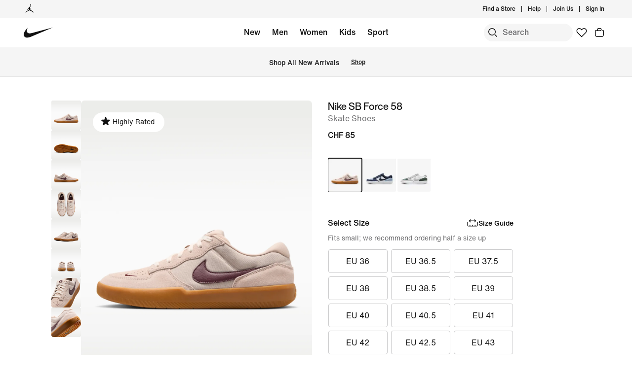

--- FILE ---
content_type: text/html;charset=utf-8
request_url: https://www.nike.com/ch/en/t/sb-force-58-skate-shoes-6fn4Wl
body_size: 59608
content:
<!DOCTYPE html><html lang="en-CH"><head><meta charset="utf-8"/><meta name="viewport" content="width=device-width, initial-scale=1.0, maximum-scale=2.0"/><meta name="description" content="Find the Nike SB Force 58 Skate Shoes at Nike.com.  Shop online at Nike.com."/><meta name="keywords" content="Nike SB Force 58 Skate Shoes"/><meta name="robots" content="index, follow"/><meta http-equiv="content-language" content="en-CH"/><meta property="og:title" content="Nike SB Force 58 Skate Shoes"/><meta property="og:description" content="Find the Nike SB Force 58 Skate Shoes at Nike.com.  Shop online at Nike.com."/><meta property="og:type" content="website"/><meta property="og:url" content="https://www.nike.com/ch/en/t/sb-force-58-skate-shoes-6fn4Wl/DV5477-203"/><meta property="og:image" content="https://static.nike.com/a/images/t_default/u_9ddf04c7-2a9a-4d76-add1-d15af8f0263d,c_scale,fl_relative,w_1.0,h_1.0,fl_layer_apply/68835ea1-4716-42b1-ac88-2c11041a8849/NIKE+SB+FORCE+58.png"/><meta property="og:locale" content="en_GB"/><meta property="og:site_name" content="Nike.com"/><meta property="twitter:card" content="summary_large_image"/><meta property="twitter:site" content="@nike"/><meta property="twitter:creator" content="@nike"/><meta property="twitter:title" content="Nike SB Force 58 Skate Shoes"/><meta property="twitter:description" content="Find the Nike SB Force 58 Skate Shoes at Nike.com.  Shop online at Nike.com."/><meta property="twitter:image" content="https://static.nike.com/a/images/t_default/u_9ddf04c7-2a9a-4d76-add1-d15af8f0263d,c_scale,fl_relative,w_1.0,h_1.0,fl_layer_apply/68835ea1-4716-42b1-ac88-2c11041a8849/NIKE+SB+FORCE+58.png"/><meta name="branch:deeplink:$deeplink_path" content="x-callback-url/product-details?style-color=DV5477-203"/><link rel="canonical" href="https://www.nike.com/ch/en/t/sb-force-58-skate-shoes-6fn4Wl"/><title>Nike SB Force 58 Skate Shoes. Nike CH</title><meta charset="utf-8"/><meta name="next-head-count" content="22"/><link href="//www.nike.com/assets/ncss/glyphs/2.6/css/glyphs.min.css" rel="stylesheet" type="text/css"/><link href="//www.nike.com/static/ncss/5.0/dotcom/desktop/css/ncss.en-gb.min.css" rel="stylesheet" type="text/css"/><style data-emotion-css="ct1lt8 cssveg 16p8b3j animation-191rzcm qqclnk gv5k5e 1d0qj4p 1wg28dk 1cv5ztv wr1v03 h8h37y 1blt7ib lkem3v xluzov 1jbdd7g 1vt9b1c 17pzig5 1lyovwy 19uvssp si4muv y1so9b 1h3ryhm 17kvvgb 1jk6ulu e4uzb4 tbgmka 1xxumia y99xkl 1o6fpup rsgct4 wvv65f 1un6tne 18lsw7y glhfsw y7e9zs 1ctuqrm 1wud0ww 1pqft5d qtj9g7 1vql4bw 1t3r034 2lnvjn 38lglc 1m2rxfq xlkxpi 1o4ggdz 3rxweh pxxozx 7i4osl 19gj26m 9uvjsc 18afdx9 9xdo5c xy32r8 cf46t0 165sami 1viennr sq1wh3 1lmtre9 1xjq5p7 1tflwc7 cbpe8t 153hayi j17cbk 15dbg69">.css-ct1lt8{min-height:60px;width:100%;}.css-cssveg{position:relative;}.css-16p8b3j{-webkit-animation:animation-191rzcm 2.5s ease-in-out infinite;animation:animation-191rzcm 2.5s ease-in-out infinite;background:var(--podium-cds-color-grey-300);border:var(--podium-cds-size-border-width-s) solid var(--podium-cds-color-grey-300);overflow:hidden;width:100%;height:60px;box-sizing:border-box;-webkit-transition:background var(--podium-cds-motion-easing-functional);transition:background var(--podium-cds-motion-easing-functional);border-radius:0;}.css-16p8b3j.finished-loading{-webkit-animation:unset;animation:unset;border:none;background:transparent;}@-webkit-keyframes animation-191rzcm{0%{opacity:1;}50%{opacity:0.25;}100%{opacity:1;}}@keyframes animation-191rzcm{0%{opacity:1;}50%{opacity:0.25;}100%{opacity:1;}}.css-qqclnk{max-width:1920px;margin:0 auto;display:grid;grid-template-columns:repeat(12,minmax(0,1fr));padding:0 24px;max-width:1920px;}@media(min-width:960px){.css-qqclnk{padding:0 48px;max-width:1920px;}}.css-gv5k5e{grid-column:span 12;}@media(min-width:960px){.css-gv5k5e{grid-column:span 2;grid-column:1/7;grid-row:1/3;}}@media(min-width:1440px){.css-gv5k5e{grid-column:span 2;grid-column:2/8;grid-row:1/3;}}.css-1d0qj4p{display:-webkit-box;display:-webkit-flex;display:-ms-flexbox;display:flex;-webkit-flex-direction:row;-ms-flex-direction:row;flex-direction:row;gap:16px;-webkit-align-content:flex-start;-ms-flex-line-pack:start;align-content:flex-start;-webkit-box-pack:end;-webkit-justify-content:flex-end;-ms-flex-pack:end;justify-content:flex-end;position:-webkit-sticky;position:sticky;top:40px;padding-left:48px;margin-left:8px;max-height:669px;min-height:455px;}.css-1wg28dk{display:-webkit-box;display:-webkit-flex;display:-ms-flexbox;display:flex;position:relative;-webkit-flex-direction:column;-ms-flex-direction:column;flex-direction:column;-webkit-box-flex:1;-webkit-flex-grow:1;-ms-flex-positive:1;flex-grow:1;gap:8px;min-width:60px;max-width:60px;height:100%;-webkit-scrollbar-width:none;-moz-scrollbar-width:none;-ms-scrollbar-width:none;scrollbar-width:none;overflow-y:scroll;overscroll-behavior:none;}.css-1wg28dk::-webkit-scrollbar{display:none;}.css-1cv5ztv{position:relative;min-height:60px;min-width:60px;max-height:60px;max-width:60px;background-color:var(--podium-cds-color-bg-on-image-secondary);border-radius:var(--podium-cds-size-border-radius-s);}.css-1cv5ztv:hover div{visibility:visible;}.css-wr1v03{opacity:0;height:0;width:0;position:absolute;display:none;}.css-h8h37y{position:relative;width:100%;height:100%;border-radius:var(--podium-cds-size-border-radius-s);overflow-y:hidden;}.css-h8h37y img{background-color:var(--podium-cds-color-bg-on-image-secondary);border-radius:var(--podium-cds-size-border-radius-s);width:100%;}.css-1blt7ib{position:absolute;content:' ';top:0;left:0;width:100%;height:100%;background:color-mix(in srgb,var(--podium-cds-color-black) 15%,transparent);border-radius:var(--podium-cds-size-border-radius-s);visibility:hidden;}.css-lkem3v{height:100%;width:100%;position:absolute;top:0px;left:0px;pointer-events:none;}.css-xluzov{height:3%;width:100%;position:absolute;bottom:0;left:0;pointer-events:none;background:linear-gradient(180deg,transparent,45%,var(--podium-cds-color-bg-primary));border:none;}.css-1jbdd7g{border-radius:var(--podium-cds-size-border-radius-m);overflow:hidden;position:relative;-webkit-box-flex:1;-webkit-flex-grow:1;-ms-flex-positive:1;flex-grow:1;}@media screen and (min-width:960px){.css-1jbdd7g{width:auto;height:auto;}}@media screen and (min-width:1108px){.css-1jbdd7g{width:535px;max-width:535px;height:669px;}}.css-1jbdd7g img{width:100%;background-color:var(--podium-cds-color-bg-secondary);}.css-1jbdd7g:hover > div{visibility:visible;}.css-1vt9b1c{width:100%;aspect-ratio:1 / 1.25;}.css-17pzig5{position:absolute;top:0;left:0;width:100%;aspect-ratio:1 / 1.25;object-fit:contain;}.css-1lyovwy{display:-webkit-box;display:-webkit-flex;display:-ms-flexbox;display:flex;position:absolute;bottom:var(--podium-cds-size-spacing-l);left:var(--podium-cds-size-spacing-l);-webkit-flex-direction:row;-ms-flex-direction:row;flex-direction:row;gap:var(--podium-cds-size-spacing-s);}.css-19uvssp{display:-webkit-box;display:-webkit-flex;display:-ms-flexbox;display:flex;position:absolute;bottom:var(--podium-cds-size-spacing-l);right:var(--podium-cds-size-spacing-l);-webkit-flex-direction:row;-ms-flex-direction:row;flex-direction:row;gap:var(--podium-cds-size-spacing-s);z-index:2;}.css-si4muv{-webkit-box-pack:center;-webkit-justify-content:center;-ms-flex-pack:center;justify-content:center;-webkit-align-items:center;-webkit-box-align:center;-ms-flex-align:center;align-items:center;justify-items:center;height:36px;width:36px;color:var(--podium-cds-color-text-primary-on-light);background-color:var(--podium-cds-color-bg-on-image-primary);border-radius:var(--podium-cds-size-border-radius-xl);}.css-si4muv:active{background-color:var(--podium-cds-button-color-bg-primary-hover-on-dark);}.css-y1so9b{grid-column:span 12;max-width:100%;}@media(min-width:960px){.css-y1so9b{grid-column:span 4;grid-column:7/undefined;grid-row:1/undefined;}}@media(min-width:1440px){.css-y1so9b{grid-column:span 4;grid-column:8/undefined;grid-row:1/undefined;}}@media (min-width:960px){.css-y1so9b{max-width:400px;}}.css-1h3ryhm{font:var(--podium-cds-typography-320-to-1919-title4);text-align:start;display:undefined;}@media (min-width:1920px){.css-1h3ryhm{font:var(--podium-cds-typography-1920-plus-title4);}}@media all and (-ms-high-contrast:none),(-ms-high-contrast:active){.css-1h3ryhm{text-align:left;}[dir="rtl"] .css-1h3ryhm{text-align:right;}}.css-17kvvgb{font:var(--podium-cds-typography-body1);color:var(--podium-cds-color-text-secondary);text-align:start;display:undefined;}@media all and (-ms-high-contrast:none),(-ms-high-contrast:active){.css-17kvvgb{text-align:left;}[dir="rtl"] .css-17kvvgb{text-align:right;}}.css-1jk6ulu{grid-column:span 12;max-width:100%;}@media(min-width:960px){.css-1jk6ulu{grid-column:span 4;grid-column:7/undefined;grid-row:2/undefined;}}@media(min-width:1440px){.css-1jk6ulu{grid-column:span 4;grid-column:8/undefined;grid-row:2/undefined;}}@media (min-width:960px){.css-1jk6ulu{max-width:400px;}}.css-e4uzb4{display:-webkit-inline-box;display:-webkit-inline-flex;display:-ms-inline-flexbox;display:inline-flex;-webkit-flex-wrap:wrap;-ms-flex-wrap:wrap;flex-wrap:wrap;}.css-tbgmka{font:var(--podium-cds-typography-body1-strong);text-align:start;display:inline;}@media all and (-ms-high-contrast:none),(-ms-high-contrast:active){.css-tbgmka{text-align:left;}[dir="rtl"] .css-tbgmka{text-align:right;}}.css-1xxumia{position:relative;margin-left:calc(var(--podium-cds-size-spacing-l) * -1);margin-right:calc(var(--podium-cds-size-spacing-l) * -1);}.css-y99xkl{display:-webkit-box;display:-webkit-flex;display:-ms-flexbox;display:flex;position:absolute;z-index:1;width:100%;bottom:0px;}.css-1o6fpup{bottom:24px;display:-webkit-box;display:-webkit-flex;display:-ms-flexbox;display:flex;gap:8px;-webkit-box-pack:center;-webkit-justify-content:center;-ms-flex-pack:center;justify-content:center;position:absolute;width:100%;}.css-rsgct4{background:var(--podium-cds-color-text-primary);border-radius:50%;display:block;-webkit-flex-shrink:0;-ms-flex-negative:0;flex-shrink:0;font-size:0;height:8px;width:8px;}.css-wvv65f{background:var(--podium-cds-color-text-disabled-on-light);border-radius:50%;display:block;-webkit-flex-shrink:0;-ms-flex-negative:0;flex-shrink:0;font-size:0;height:8px;width:8px;}.css-1un6tne{overflow:scroll hidden;display:grid;grid-template-columns:repeat(8,100%);-webkit-scroll-snap-type:x mandatory;-moz-scroll-snap-type:x mandatory;-ms-scroll-snap-type:x mandatory;scroll-snap-type:x mandatory;gap:var(--podium-cds-size-spacing-xs);max-height:calc(125vw - 1px);-webkit-scrollbar-width:none;-moz-scrollbar-width:none;-ms-scrollbar-width:none;scrollbar-width:none;}.css-1un6tne::-webkit-scrollbar{display:none;}.css-18lsw7y{background:var(--podium-cds-color-bg-secondary);font-size:0;width:100%;-webkit-scroll-snap-align:start;-moz-scroll-snap-align:start;-ms-scroll-snap-align:start;scroll-snap-align:start;aspect-ratio:1 / 1.25;}.css-glhfsw{position:relative;width:100%;aspect-ratio:1 / 1.25;}.css-glhfsw::before{content:'';position:absolute;top:0;left:0;width:100%;height:100%;background:var(--podium-cds-color-bg-secondary);opacity:1;-webkit-transition:opacity var(--podium-cds-motion-duration-150) var(--podium-cds-motion-easing-functional);transition:opacity var(--podium-cds-motion-duration-150) var(--podium-cds-motion-easing-functional);}.css-y7e9zs{background:var(--podium-cds-color-bg-on-image-secondary);display:block;position:absolute;}.css-1ctuqrm{display:-webkit-box;display:-webkit-flex;display:-ms-flexbox;display:flex;-webkit-flex-wrap:nowrap;-ms-flex-wrap:nowrap;flex-wrap:nowrap;overflow-x:scroll;-webkit-column-gap:10px;column-gap:10px;}@media (max-width:959px){.css-1ctuqrm{margin-left:calc( -1 * var(--podium-cds-size-spacing-l) );margin-right:calc(-1 * var(--podium-cds-size-spacing-l));}}@media (min-width:960px){.css-1ctuqrm{display:-webkit-box;display:-webkit-flex;display:-ms-flexbox;display:flex;-webkit-flex-flow:row wrap;-ms-flex-flow:row wrap;flex-flow:row wrap;overflow-x:initial;-webkit-column-gap:4px;column-gap:4px;width:100%;}}.css-1wud0ww{position:relative;margin-bottom:10px;}@media (min-width:960px){.css-1wud0ww:before{width:70px;height:70px;}}.css-1pqft5d{display:inline-block;border-radius:var(--podium-cds-size-border-radius-s);border:1.5px solid var(--podium-cds-color-bg-primary);min-width:125px;min-height:125px;width:125px;height:125px;opacity:1;background-color:var(--podium-cds-color-bg-on-image-secondary);object-fit:cover;}@media (min-width:960px){.css-1pqft5d{min-width:70px;min-height:70px;width:70px;height:70px;}}.css-1pqft5d:hover{border:1px solid var(--podium-cds-color-border-active);}.css-qtj9g7{font:var(--podium-cds-typography-body1);display:undefined;}@media all and (-ms-high-contrast:none),(-ms-high-contrast:active){.css-qtj9g7{text-align:left;}[dir="rtl"] .css-qtj9g7{text-align:right;}}.css-1vql4bw{padding:0;margin:0;}.css-1vql4bw::before{font:var(--podium-cds-typography-body1-strong);content:attr(title);color:var(--podium-cds-color-text-secondary);}.css-1vql4bw li:not(.nds-list-item){display:list-item;font:var(--podium-cds-typography-body1);list-style:disc;margin-left:27px;padding-bottom:var(--podium-cds-size-spacing-xs);}[dir="rtl"] .css-1vql4bw li:not(.nds-list-item){margin-left:0px;margin-right:27px;}.css-1vql4bw li:not(.nds-list-item) ul > li{margin-left:21px;}[dir="rtl"] .css-1vql4bw li:not(.nds-list-item) ul > li{margin-left:0px;margin-right:21px;}.css-1vql4bw .nds-list-item{display:-webkit-box;display:-webkit-flex;display:-ms-flexbox;display:flex;color:var(--podium-cds-color-text-secondary);}.css-1vql4bw .nds-list-item::before{font:var(--podium-cds-typography-body1-strong);content:attr(title);color:var(--podium-cds-color-text-secondary);}.css-1vql4bw .nds-list-item__link{-webkit-text-decoration:none;text-decoration:none;color:var(--podium-cds-color-text-secondary);}.css-1vql4bw .nds-list-item__wrapper{width:100%;display:-webkit-box;display:-webkit-flex;display:-ms-flexbox;display:flex;}.css-1vql4bw .nds-list-item__wrapper .nds-image-wrapper{min-width:101px;min-height:101px;margin-block-start:var(--podium-cds-size-spacing-xs);margin-inline-end:var(--podium-cds-size-spacing-m);}.css-1vql4bw .nds-list-item__text-wrapper{-webkit-flex-direction:column;-ms-flex-direction:column;flex-direction:column;-webkit-order:2;-ms-flex-order:2;order:2;-webkit-box-flex:1;-webkit-flex-grow:1;-ms-flex-positive:1;flex-grow:1;}.css-1vql4bw .nds-list-item__text-wrapper *{display:block;}.css-1vql4bw .nds-list-item__title{padding-bottom:var(--podium-cds-size-spacing-xs);}.css-1vql4bw .nds-list-item__body,.css-1vql4bw .nds-list-item__title{color:var(--podium-cds-color-text-primary);}.css-1t3r034{margin-top:30px;}.css-2lnvjn{font:var(--podium-cds-typography-body1-strong);text-align:center;-webkit-text-decoration:none;text-decoration:none;box-sizing:border-box;display:-webkit-box;display:-webkit-flex;display:-ms-flexbox;display:flex;-webkit-box-pack:center;-webkit-justify-content:center;-ms-flex-pack:center;justify-content:center;-webkit-align-items:center;-webkit-box-align:center;-ms-flex-align:center;align-items:center;position:relative;cursor:pointer;padding:0;color:var(--podium-cds-color-text-primary);background:transparent;text-align:start;border:0;padding-end:initial;margin-end:auto;reset-margins:var(--podium-cds-size-spacing-xs);svg-transform:translateY(-4px);}.css-2lnvjn .btn-icon-wrapper{width:var(--podium-cds-size-icon-m);height:var(--podium-cds-size-icon-m);margin-inline-end:var(--podium-cds-size-spacing-xs);margin-inline-start:var(--podium-cds-size-spacing-xs);}.css-2lnvjn .btn-icon-wrapper svg{width:var(--podium-cds-size-icon-m);}.css-2lnvjn:active:not(:disabled){color:var(--podium-cds-color-text-secondary);}.css-2lnvjn:focus:not(:disabled){color:var(--podium-cds-color-text-primary);}@media (hover:hover){.css-2lnvjn:hover:not(:disabled){color:var(--podium-cds-color-text-hover);}}.css-2lnvjn:disabled{color:var(--podium-cds-color-text-disabled);cursor:default;}@media screen and (min-resolution:1dppx){.css-2lnvjn{border-bottom:var(--podium-cds-size-border-width-m) solid var(--podium-cds-color-text-primary);box-shadow:inset 0 -1px 0 0 var(--podium-cds-color-text-primary);}}@media screen and (min-resolution:2dppx){.css-2lnvjn{border-bottom:var(--podium-cds-size-border-width-m) solid var(--podium-cds-color-text-primary);box-shadow:inset 0 var(--podium-cds-button-box-shadow-width) 0 0 var(--podium-cds-color-text-primary);}}.css-2lnvjn .btn-icon-wrapper{display:-webkit-inline-box;display:-webkit-inline-flex;display:-ms-inline-flexbox;display:inline-flex;height:auto;margin-inline-end:auto;margin-inline-start:var(--podium-cds-size-spacing-xs);margin-left:4px;padding-inline-end:initial;}.css-2lnvjn .btn-icon-wrapper svg{content:'';position:absolute;left:initial;right:0;top:0;-webkit-transform:translateY(-4px);-ms-transform:translateY(-4px);transform:translateY(-4px);}[dir="rtl"] .css-2lnvjn .btn-icon-wrapper{margin-inline-end:auto;margin-inline-start:var(--podium-cds-size-spacing-xs);padding-inline-end:initial;}[dir="rtl"] .css-2lnvjn .btn-icon-wrapper svg{right:initial;}@media screen and (min-resolution:1dppx){.css-2lnvjn:hover:not(:disabled),.css-2lnvjn:active:not(:disabled){border-bottom:var(--podium-cds-size-border-width-m) solid var(--podium-cds-color-text-hover);box-shadow:inset 0 -1px 0 0 var(--podium-cds-color-text-hover);}}@media screen and (min-resolution:2dppx){.css-2lnvjn:hover:not(:disabled),.css-2lnvjn:active:not(:disabled){border-bottom:var(--podium-cds-size-border-width-m) solid var(--podium-cds-color-text-hover);box-shadow:inset 0 var(--podium-cds-button-box-shadow-width) 0 0 var(--podium-cds-color-text-hover);}}@media screen and (min-resolution:1dppx){.css-2lnvjn:disabled{border-bottom:var(--podium-cds-size-border-width-m) solid var(--podium-cds-button-color-border-secondary-disabled);box-shadow:inset 0 -1px 0 0 var(--podium-cds-button-color-border-secondary-disabled);}}@media screen and (min-resolution:2dppx){.css-2lnvjn:disabled{border-bottom:var(--podium-cds-size-border-width-m) solid var(--podium-cds-button-color-border-secondary-disabled);box-shadow:inset 0 var(--podium-cds-button-box-shadow-width) 0 0 var(--podium-cds-button-color-border-secondary-disabled);}}.css-2lnvjn.inline-flx-btn{display:-webkit-inline-box;display:-webkit-inline-flex;display:-ms-inline-flexbox;display:inline-flex;}.css-38lglc{display:none;}.css-1m2rxfq{font:var(--podium-cds-typography-320-to-1919-title4);display:undefined;}@media (min-width:1920px){.css-1m2rxfq{font:var(--podium-cds-typography-1920-plus-title4);}}@media all and (-ms-high-contrast:none),(-ms-high-contrast:active){.css-1m2rxfq{text-align:left;}[dir="rtl"] .css-1m2rxfq{text-align:right;}}.css-xlkxpi{display:undefined;}@media all and (-ms-high-contrast:none),(-ms-high-contrast:active){.css-xlkxpi{text-align:left;}[dir="rtl"] .css-xlkxpi{text-align:right;}}.css-1o4ggdz .children-wrapper a{color:var(--podium-cds-color-text-primary);}.css-1o4ggdz .children-wrapper #turnToWidgetContainer ul.tt-o-page-list li:not(.tt-is-active) a{color:var(--podium-cds-color-black);}.css-3rxweh{box-shadow:inset 0 -1px 0 0 var(--podium-cds-grey-300,var(--podium-cds-color-grey-200));color:var(--podium-cds-color-text-primary);--animation-duration:var(--podium-cds-transition-duration-normal);}@-webkit-keyframes open{0%{grid-template-rows:0fr;opacity:0;}100%{grid-template-rows:1fr;opacity:1;padding-bottom:30px;}}@keyframes open{0%{grid-template-rows:0fr;opacity:0;}100%{grid-template-rows:1fr;opacity:1;padding-bottom:30px;}}@-webkit-keyframes close{0%{grid-template-rows:1fr;opacity:1;}100%{grid-template-rows:0fr;opacity:0;padding-bottom:0px;}}@keyframes close{0%{grid-template-rows:1fr;opacity:1;}100%{grid-template-rows:0fr;opacity:0;padding-bottom:0px;}}.css-3rxweh.is-open:not(.closing) .content-wrapper{padding-bottom:30px;}.css-3rxweh.is-animated > summary .nds-summary-control{-webkit-transition:-webkit-transform var(--podium-cds-transition-duration-normal) cubic-bezier(0.86,0,0.07,1);-webkit-transition:transform var(--podium-cds-transition-duration-normal) cubic-bezier(0.86,0,0.07,1);transition:transform var(--podium-cds-transition-duration-normal) cubic-bezier(0.86,0,0.07,1);}.css-3rxweh.is-animated.is-open:not(.closing,.untouched) .content-wrapper{-webkit-animation:open var(--animation-duration);animation:open var(--animation-duration);}.css-3rxweh.is-animated.closing.is-open .content-wrapper{-webkit-animation:close var(--animation-duration);animation:close var(--animation-duration);}.css-3rxweh.is-open > summary .nds-summary-control{-webkit-transform:rotate(-180deg);-ms-transform:rotate(-180deg);transform:rotate(-180deg);}.css-3rxweh .content-wrapper{display:grid;}.css-3rxweh .children-wrapper{overflow:hidden;}.css-3rxweh summary{font:var(--podium-cds-typography-320-to-1919-title4);list-style:none;cursor:pointer;position:relative;background:transparent;padding:30px 0px;}.css-3rxweh summary::before{content:none;padding-right:0;font-size:inherit;cursor:inherit;}.css-3rxweh summary .nds-summary-wrapper{width:100%;display:-webkit-box;display:-webkit-flex;display:-ms-flexbox;display:flex;-webkit-box-pack:justify;-webkit-justify-content:space-between;-ms-flex-pack:justify;justify-content:space-between;-webkit-align-items:start;-webkit-box-align:start;-ms-flex-align:start;align-items:start;}.css-3rxweh summary .nds-summary-icons{display:-webkit-box;display:-webkit-flex;display:-ms-flexbox;display:flex;-webkit-align-items:center;-webkit-box-align:center;-ms-flex-align:center;align-items:center;-webkit-flex-shrink:0;-ms-flex-negative:0;flex-shrink:0;}.css-3rxweh summary .nds-summary-control{width:24px;height:24px;margin-left:var(--podium-cds-size-spacing-m);}.css-3rxweh summary:focus:not(.focus-visible):not(:focus-visible){outline:none;}.css-3rxweh summary::-webkit-details-marker{display:none;}@media (min-width:1920px){.css-3rxweh summary{font:var(--podium-cds-typography-1920-plus-title4);}}.css-3rxweh .children-wrapper > .nds-details{margin:0;}.css-pxxozx{font:var(--podium-cds-typography-body1);text-align:start;display:undefined;}@media all and (-ms-high-contrast:none),(-ms-high-contrast:active){.css-pxxozx{text-align:left;}[dir="rtl"] .css-pxxozx{text-align:right;}}.css-7i4osl{min-width:90px;}.css-19gj26m{position:relative;display:inline-block;width:16px;height:16px;margin-right:2px;}.css-9uvjsc{padding:0;margin:0;}.css-9uvjsc::before{font:var(--podium-cds-typography-body1-strong);content:attr(title);color:var(--podium-cds-color-text-secondary);}.css-9uvjsc li:not(.nds-list-item){display:list-item;font:var(--podium-cds-typography-body1);list-style:disc;margin-left:27px;padding-bottom:var(--podium-cds-size-spacing-xs);}[dir="rtl"] .css-9uvjsc li:not(.nds-list-item){margin-left:0px;margin-right:27px;}.css-9uvjsc li:not(.nds-list-item) ul > li{margin-left:21px;}[dir="rtl"] .css-9uvjsc li:not(.nds-list-item) ul > li{margin-left:0px;margin-right:21px;}.css-9uvjsc .nds-list-item{display:-webkit-box;display:-webkit-flex;display:-ms-flexbox;display:flex;color:var(--podium-cds-color-text-secondary);}.css-9uvjsc .nds-list-item::before{font:var(--podium-cds-typography-body1-strong);content:attr(title);color:var(--podium-cds-color-text-secondary);}.css-9uvjsc .nds-list-item__link{-webkit-text-decoration:none;text-decoration:none;color:var(--podium-cds-color-text-secondary);}.css-9uvjsc .nds-list-item__wrapper{width:100%;display:-webkit-box;display:-webkit-flex;display:-ms-flexbox;display:flex;}.css-9uvjsc .nds-list-item__wrapper .nds-image-wrapper{min-width:101px;min-height:101px;margin-block-start:var(--podium-cds-size-spacing-xs);margin-inline-end:var(--podium-cds-size-spacing-m);}.css-9uvjsc .nds-list-item__text-wrapper{-webkit-flex-direction:column;-ms-flex-direction:column;flex-direction:column;-webkit-order:2;-ms-flex-order:2;order:2;-webkit-box-flex:1;-webkit-flex-grow:1;-ms-flex-positive:1;flex-grow:1;}.css-9uvjsc .nds-list-item__text-wrapper *{display:block;}.css-9uvjsc .nds-list-item__title{padding-bottom:var(--podium-cds-size-spacing-xs);}.css-9uvjsc .nds-list-item__body,.css-9uvjsc .nds-list-item__title{color:var(--podium-cds-color-text-primary);}.css-9uvjsc li:not(.nds-list-item){list-style:none;margin:0;padding-bottom:var(--podium-cds-size-spacing-l);}.css-18afdx9{box-sizing:border-box;display:none;z-index:100;position:fixed;top:0;left:0;width:100%;height:100%;-webkit-box-pack:center;-webkit-justify-content:center;-ms-flex-pack:center;justify-content:center;-webkit-align-items:center;-webkit-box-align:center;-ms-flex-align:center;align-items:center;}.css-18afdx9.open{display:block;}.css-9xdo5c{position:fixed;inset:0px;height:100%;width:100%;background-color:var(--podium-cds-color-scrim-100);z-index:var(--podium-cds-elevation-100);-webkit-backdrop-filter:blur(--podium-cds-dialog-bg-blur);backdrop-filter:blur(--podium-cds-dialog-bg-blur);}.css-xy32r8{position:absolute;border-radius:var(--podium-cds-size-border-radius-xl) var(--podium-cds-size-border-radius-xl) 0 0;bottom:0;top:auto;left:50%;-webkit-transform:translate3d(-50%,0px,0px);-ms-transform:translate3d(-50%,0px,0px);transform:translate3d(-50%,0px,0px);max-height:calc(100vh - 40px);height:85%;background:var(--podium-cds-color-bg-primary);overflow:hidden;width:100%;max-width:var(--podium-cds-breakpoint-l);}@media (min-width:960px){.css-xy32r8{border-radius:0;max-height:100vh;height:100%;top:50%;-webkit-transform:translate3d(-50%,-50%,0px);-ms-transform:translate3d(-50%,-50%,0px);transform:translate3d(-50%,-50%,0px);}}.css-cf46t0{height:100%;padding:40px var(--podium-cds-size-spacing-l) var(--podium-cds-size-spacing-l) var(--podium-cds-size-spacing-l);overflow:auto;max-height:calc(100vh - 60px);display:-webkit-box;display:-webkit-flex;display:-ms-flexbox;display:flex;-webkit-flex-direction:column;-ms-flex-direction:column;flex-direction:column;}.css-cf46t0:before{content:'';display:block;position:absolute;top:0px;left:0px;width:100%;height:36px;z-index:1;}@media (min-width:960px){.css-cf46t0{height:100%;max-height:calc(100vh - 120px);padding:calc(var(--podium-cds-size-spacing-xl) + var(--podium-cds-size-spacing-m));}}.css-cf46t0 .overflow-scroll-container{overflow:scroll;}.css-cf46t0 .close-btn-container{position:absolute;top:var(--podium-cds-size-spacing-l);right:var(--podium-cds-size-spacing-l);z-index:var(--podium-cds-elevation-100);}.css-cf46t0 .close-btn-container > button{float:right;}.css-cf46t0 .modal-header-container{display:inline-block;width:80%;}.css-165sami{font:var(--podium-cds-typography-body1-strong);text-align:center;-webkit-text-decoration:none;text-decoration:none;box-sizing:border-box;display:-webkit-box;display:-webkit-flex;display:-ms-flexbox;display:flex;-webkit-box-pack:center;-webkit-justify-content:center;-ms-flex-pack:center;justify-content:center;-webkit-align-items:center;-webkit-box-align:center;-ms-flex-align:center;align-items:center;position:relative;cursor:pointer;padding:var(--podium-cds-button-padding-top-m) var(--podium-cds-button-padding-sides-m);min-height:var(--podium-cds-button-height-m);position:relative;overflow:hidden;-webkit-transform:translate3d(0,0,0);-ms-transform:translate3d(0,0,0);transform:translate3d(0,0,0);background:var(--podium-cds-button-color-bg-secondary);color:var(--podium-cds-color-text-primary-on-light);border:none;border-radius:var(--podium-cds-button-border-radius);outline:none;}.css-165sami .btn-icon-wrapper{width:var(--podium-cds-size-icon-m);height:var(--podium-cds-size-icon-m);margin-inline-end:var(--podium-cds-size-spacing-xs);margin-inline-start:var(--podium-cds-size-spacing-xs);}.css-165sami .btn-icon-wrapper svg{width:var(--podium-cds-size-icon-m);}.css-165sami > .ripple{display:block;position:absolute;width:var(--podium-cds-button-height-m);height:var(--podium-cds-button-height-m);border-radius:var(--podium-cds-button-border-radius);top:50%;left:50%;background-color:rgba(255,255,255,0.7);background-size:100%;-webkit-transform:translate3d(-50%,-50%,0) scale(10);-ms-transform:translate3d(-50%,-50%,0) scale(10);transform:translate3d(-50%,-50%,0) scale(10);-webkit-transform-origin:center center;-ms-transform-origin:center center;transform-origin:center center;opacity:0;-webkit-transition:-webkit-transform 0.8s,opacity 1s;-webkit-transition:transform 0.8s,opacity 1s;transition:transform 0.8s,opacity 1s;margin:0;}.css-165sami:active > .ripple{-webkit-transform:translate3d(-50%,-50%,0) scale(0);-ms-transform:translate3d(-50%,-50%,0) scale(0);transform:translate3d(-50%,-50%,0) scale(0);opacity:0.5;-webkit-transition:0s;transition:0s;}.css-165sami::before{content:'';position:absolute;top:0px;right:0px;bottom:0px;left:0px;border-radius:var(--podium-cds-button-border-radius);border:var(--podium-cds-button-border-width) solid var(--podium-cds-button-color-border-secondary);}@media not all and (min-resolution:0.001dpcm){.css-165sami{border:var(--podium-cds-button-border-width) solid;border-color:var(--podium-cds-button-color-border-secondary);}}.css-165sami:active:not(:disabled){background:var(--podium-cds-button-color-bg-secondary);}.css-165sami:active:not(:disabled)::before{border-color:var(--podium-cds-button-color-border-secondary-hover);}@media (hover:hover){.css-165sami:hover:not(:disabled){background:var(--podium-cds-button-color-bg-secondary);}.css-165sami:hover:not(:disabled)::before{border-color:var(--podium-cds-button-color-border-secondary-hover);}}.css-165sami:focus-visible{box-shadow:0 0 0 2px var(--podium-cds-color-focus-ring);}.css-165sami.focus-visible{box-shadow:0 0 0 2px var(--podium-cds-color-focus-ring);}.css-165sami:disabled{background:var(--podium-cds-button-color-bg-secondary);color:var(--podium-cds-color-text-disabled);cursor:default;}.css-165sami:disabled::before{border-color:var(--podium-cds-button-color-border-secondary-disabled);}.css-165sami.nds-button--icon-only{width:unset;min-height:unset;padding:12px;}@media (min-width:600px){.css-165sami.nds-button--icon-only{padding:12px;}.css-165sami.nds-button--icon-only svg{height:auto;width:auto;}}.css-165sami.nds-button--icon-only.btn-primary-dark.disabled,.css-165sami.nds-button--icon-only.btn-secondary-dark.disabled{background-color:var(--podium-cds-icon-button-color-bg-disabled);color:var(--podium-cds-color-text-disabled);}.css-165sami.nds-button--icon-only.btn-primary-dark.disabled::before,.css-165sami.nds-button--icon-only.btn-secondary-dark.disabled::before{border-color:var(--podium-cds-icon-button-color-bg-disabled);}.css-165sami.nds-button--icon-only.btn-primary-light.disabled{background-color:var(--podium-cds-icon-button-color-bg-disabled-on-dark);}.css-165sami.nds-button--icon-only.btn-secondary-dark{background-color:var(--podium-cds-icon-button-color-bg-secondary);}.css-165sami.nds-button--icon-only.btn-secondary-dark::before{border-color:var(--podium-cds-icon-button-color-bg-secondary);}.css-165sami.nds-button--icon-only.btn-secondary-dark:hover:not(:disabled){background-color:var(--podium-cds-icon-button-color-bg-secondary-hover);border-color:var(--podium-cds-icon-button-color-bg-secondary-hover);}.css-165sami.nds-button--icon-only.btn-secondary-dark:hover:not(:disabled)::before{border-color:var(--podium-cds-icon-button-color-bg-secondary-hover);}.css-165sami.nds-button--icon-only.btn-secondary-light{background-color:var(--podium-cds-icon-button-color-bg-secondary-on-dark);}.css-165sami.nds-button--icon-only.btn-secondary-light::before{border-color:var(--podium-cds-icon-button-color-bg-secondary-on-dark);}.css-165sami.nds-button--icon-only.btn-secondary-light:hover:not(:disabled){background-color:var(--podium-cds-icon-button-color-bg-secondary-hover-on-dark);}.css-165sami.nds-button--icon-only.btn-secondary-light:hover:not(:disabled)::before{border-color:var(--podium-cds-icon-button-color-bg-secondary-hover-on-dark);}.css-165sami.nds-button--icon-only.btn-secondary-light.disabled{background-color:var(--podium-cds-icon-button-color-bg-disabled-on-dark);color:var(--podium-cds-color-text-disabled-inverse);}.css-165sami.nds-button--icon-only.btn-secondary-light.disabled::before{border-color:var(--podium-cds-icon-button-color-bg-disabled-on-dark);}.css-165sami.inline-flx-btn{display:-webkit-inline-box;display:-webkit-inline-flex;display:-ms-inline-flexbox;display:inline-flex;}.css-1viennr{margin-top:-28px;}.css-sq1wh3{max-width:60px;max-height:60px;width:60px;height:60px;object-fit:cover;border-radius:var(--podium-cds-size-border-radius-s);}.css-1lmtre9{grid-column:span 12;}@media(min-width:960px){.css-1lmtre9{grid-column:span 12;grid-column:1/undefined;}}.css-1xjq5p7{grid-column:span 12;}@media(min-width:960px){.css-1xjq5p7{grid-column:span 12;}}.css-1tflwc7{overflow-x:hidden;background:transparent;}.css-1tflwc7 section.nds-carousel > .carousel-header{padding:0;text-transform:capitalize;}.css-1tflwc7 section.nds-carousel > ul.slider{padding-left:0;}.css-cbpe8t{display:inline-block;border-radius:var(--podium-cds-size-border-radius-s);border:1.5px solid var(--podium-cds-color-bg-primary);border-color:var(--podium-cds-color-border-active);min-width:125px;min-height:125px;width:125px;height:125px;opacity:1;background-color:var(--podium-cds-color-bg-on-image-secondary);object-fit:cover;}@media (min-width:960px){.css-cbpe8t{min-width:70px;min-height:70px;width:70px;height:70px;}}.css-cbpe8t:hover{border:1px solid var(--podium-cds-color-border-active);}.css-153hayi{font:var(--podium-cds-typography-body1-strong);text-align:center;-webkit-text-decoration:none;text-decoration:none;box-sizing:border-box;display:-webkit-box;display:-webkit-flex;display:-ms-flexbox;display:flex;-webkit-box-pack:center;-webkit-justify-content:center;-ms-flex-pack:center;justify-content:center;-webkit-align-items:center;-webkit-box-align:center;-ms-flex-align:center;align-items:center;position:relative;cursor:pointer;padding:var(--podium-cds-button-padding-top-l) var(--podium-cds-button-padding-sides-l);width:100%;min-height:var(--podium-cds-button-height-l);position:relative;overflow:hidden;-webkit-transform:translate3d(0,0,0);-ms-transform:translate3d(0,0,0);transform:translate3d(0,0,0);background:var(--podium-cds-button-color-bg-secondary);color:var(--podium-cds-color-text-primary-on-light);border:none;border-radius:var(--podium-cds-button-border-radius);outline:none;}.css-153hayi .btn-icon-wrapper{width:var(--podium-cds-size-icon-m);height:var(--podium-cds-size-icon-m);margin-inline-end:var(--podium-cds-size-spacing-xs);margin-inline-start:var(--podium-cds-size-spacing-xs);}.css-153hayi .btn-icon-wrapper svg{width:var(--podium-cds-size-icon-m);}.css-153hayi > .ripple{display:block;position:absolute;width:var(--podium-cds-button-height-l);height:var(--podium-cds-button-height-l);border-radius:var(--podium-cds-button-border-radius);top:50%;left:50%;background-color:rgba(255,255,255,0.7);background-size:100%;-webkit-transform:translate3d(-50%,-50%,0) scale(10);-ms-transform:translate3d(-50%,-50%,0) scale(10);transform:translate3d(-50%,-50%,0) scale(10);-webkit-transform-origin:center center;-ms-transform-origin:center center;transform-origin:center center;opacity:0;-webkit-transition:-webkit-transform 0.8s,opacity 1s;-webkit-transition:transform 0.8s,opacity 1s;transition:transform 0.8s,opacity 1s;margin:0;}.css-153hayi:active > .ripple{-webkit-transform:translate3d(-50%,-50%,0) scale(0);-ms-transform:translate3d(-50%,-50%,0) scale(0);transform:translate3d(-50%,-50%,0) scale(0);opacity:0.5;-webkit-transition:0s;transition:0s;}.css-153hayi::before{content:'';position:absolute;top:0px;right:0px;bottom:0px;left:0px;border-radius:var(--podium-cds-button-border-radius);border:var(--podium-cds-button-border-width) solid var(--podium-cds-button-color-border-secondary);}@media not all and (min-resolution:0.001dpcm){.css-153hayi{border:var(--podium-cds-button-border-width) solid;border-color:var(--podium-cds-button-color-border-secondary);}}.css-153hayi:active:not(:disabled){background:var(--podium-cds-button-color-bg-secondary);}.css-153hayi:active:not(:disabled)::before{border-color:var(--podium-cds-button-color-border-secondary-hover);}@media (hover:hover){.css-153hayi:hover:not(:disabled){background:var(--podium-cds-button-color-bg-secondary);}.css-153hayi:hover:not(:disabled)::before{border-color:var(--podium-cds-button-color-border-secondary-hover);}}.css-153hayi:focus-visible{box-shadow:0 0 0 2px var(--podium-cds-color-focus-ring);}.css-153hayi.focus-visible{box-shadow:0 0 0 2px var(--podium-cds-color-focus-ring);}.css-153hayi:disabled{background:var(--podium-cds-button-color-bg-secondary);color:var(--podium-cds-color-text-disabled);cursor:default;}.css-153hayi:disabled::before{border-color:var(--podium-cds-button-color-border-secondary-disabled);}.css-153hayi.inline-flx-btn{display:-webkit-inline-box;display:-webkit-inline-flex;display:-ms-inline-flexbox;display:inline-flex;}.css-j17cbk{font:var(--podium-cds-typography-body1-strong);text-align:center;-webkit-text-decoration:none;text-decoration:none;box-sizing:border-box;display:-webkit-inline-box;display:-webkit-inline-flex;display:-ms-inline-flexbox;display:inline-flex;-webkit-box-pack:center;-webkit-justify-content:center;-ms-flex-pack:center;justify-content:center;-webkit-align-items:center;-webkit-box-align:center;-ms-flex-align:center;align-items:center;position:relative;cursor:pointer;padding:0;color:var(--podium-cds-color-text-primary);background:transparent;text-align:start;border:0;padding-end:initial;margin-end:auto;reset-margins:var(--podium-cds-size-spacing-xs);svg-transform:translateY(-4px);}.css-j17cbk .btn-icon-wrapper{width:var(--podium-cds-size-icon-m);height:var(--podium-cds-size-icon-m);margin-inline-end:var(--podium-cds-size-spacing-xs);margin-inline-start:var(--podium-cds-size-spacing-xs);}.css-j17cbk .btn-icon-wrapper svg{width:var(--podium-cds-size-icon-m);}.css-j17cbk:active:not(:disabled){color:var(--podium-cds-color-text-secondary);}.css-j17cbk:focus:not(:disabled){color:var(--podium-cds-color-text-primary);}@media (hover:hover){.css-j17cbk:hover:not(:disabled){color:var(--podium-cds-color-text-hover);}}.css-j17cbk:disabled{color:var(--podium-cds-color-text-disabled);cursor:default;}@media screen and (min-resolution:1dppx){.css-j17cbk{border-bottom:var(--podium-cds-size-border-width-m) solid var(--podium-cds-color-text-primary);box-shadow:inset 0 -1px 0 0 var(--podium-cds-color-text-primary);}}@media screen and (min-resolution:2dppx){.css-j17cbk{border-bottom:var(--podium-cds-size-border-width-m) solid var(--podium-cds-color-text-primary);box-shadow:inset 0 var(--podium-cds-button-box-shadow-width) 0 0 var(--podium-cds-color-text-primary);}}.css-j17cbk .btn-icon-wrapper{display:-webkit-inline-box;display:-webkit-inline-flex;display:-ms-inline-flexbox;display:inline-flex;height:auto;margin-inline-end:auto;margin-inline-start:var(--podium-cds-size-spacing-xs);margin-left:4px;padding-inline-end:initial;}.css-j17cbk .btn-icon-wrapper svg{content:'';position:absolute;left:initial;right:0;top:0;-webkit-transform:translateY(-4px);-ms-transform:translateY(-4px);transform:translateY(-4px);}[dir="rtl"] .css-j17cbk .btn-icon-wrapper{margin-inline-end:auto;margin-inline-start:var(--podium-cds-size-spacing-xs);padding-inline-end:initial;}[dir="rtl"] .css-j17cbk .btn-icon-wrapper svg{right:initial;}@media screen and (min-resolution:1dppx){.css-j17cbk:hover:not(:disabled),.css-j17cbk:active:not(:disabled){border-bottom:var(--podium-cds-size-border-width-m) solid var(--podium-cds-color-text-hover);box-shadow:inset 0 -1px 0 0 var(--podium-cds-color-text-hover);}}@media screen and (min-resolution:2dppx){.css-j17cbk:hover:not(:disabled),.css-j17cbk:active:not(:disabled){border-bottom:var(--podium-cds-size-border-width-m) solid var(--podium-cds-color-text-hover);box-shadow:inset 0 var(--podium-cds-button-box-shadow-width) 0 0 var(--podium-cds-color-text-hover);}}@media screen and (min-resolution:1dppx){.css-j17cbk:disabled{border-bottom:var(--podium-cds-size-border-width-m) solid var(--podium-cds-button-color-border-secondary-disabled);box-shadow:inset 0 -1px 0 0 var(--podium-cds-button-color-border-secondary-disabled);}}@media screen and (min-resolution:2dppx){.css-j17cbk:disabled{border-bottom:var(--podium-cds-size-border-width-m) solid var(--podium-cds-button-color-border-secondary-disabled);box-shadow:inset 0 var(--podium-cds-button-box-shadow-width) 0 0 var(--podium-cds-button-color-border-secondary-disabled);}}.css-j17cbk.inline-flx-btn{display:-webkit-inline-box;display:-webkit-inline-flex;display:-ms-inline-flexbox;display:inline-flex;}.nds-no-scroll{overflow:hidden;}.nds-override-urlbar{position:fixed;overflow-y:scroll;height:100vh;-webkit-overflow-scrolling:touch;}</style>
    
        
  
    
  
    




  
    
    
        <!-- OptIn Country  -->

  
  
  
  
  
  
  
  
  
  
  
  
  
  

<!-- Privacy Validation  -->


<!-- Include Experimentation Scripts -->


  <!-- Experimentation Not Allowed -->
  
    
  
    




  <link rel="stylesheet" href="//www.nike.com/assets/experience/dotcom-pdp/pdp-experience/_next/static/css/1e24f7c001bb3873.css" data-n-g=""/><noscript data-n-css=""></noscript>


                              <style data-emotion-css="nav-css gyxam0 1iigv7v 1j2tzxk 1olsx5c 12b3723 bsejbh 1qehhq w3vz3o gpek3 cssveg 394a00 1q2uc33 jq32a0 110rkf1 tkhpv8 tr0r01 1uwryva 1v5wbpr animation-npr22l 1e8a4p9 rguovb 79q9fn 1fd6c9v">.nav-css-gyxam0{margin:auto;height:60px;}.nav-css-gyxam0.exposed-search{height:116px;}@media (min-width: 960px){.nav-css-gyxam0{height:calc(36px + 60px);}.nav-css-gyxam0.no-peekaboo.topbar-hidden{-webkit-transform:translateY(-36px);-moz-transform:translateY(-36px);-ms-transform:translateY(-36px);transform:translateY(-36px);}}.nav-css-gyxam0.no-peekaboo{position:fixed;background:var(--podium-cds-color-bg-primary);width:100%;-webkit-transition:-webkit-transform 150ms ease;transition:transform 150ms ease;z-index:3;}.nav-css-gyxam0 .swoosh{display:-webkit-inline-box;display:-webkit-inline-flex;display:-ms-inline-flexbox;display:inline-flex;height:60px;}.nav-css-gyxam0 .swoosh-svg{-webkit-transform:scale(1.33);-moz-transform:scale(1.33);-ms-transform:scale(1.33);transform:scale(1.33);height:100%;width:100%;}.nav-css-gyxam0 .swoosh-svg path{fill:currentColor;}.nav-css-gyxam0 .swoosh-link{z-index:1;display:inline-block;height:59px;width:59px;margin:1px 0;}.nav-css-gyxam0 .nav-nike-ai-icon:focus{outline:2px solid #1151FF;outline-offset:2px;}.nav-css-gyxam0 .nav-nike-ai-icon:focus:not(:focus-visible){outline:none;}.nav-css-gyxam0 .nav-nike-ai-icon:focus-visible{outline:2px solid #1151FF;outline-offset:2px;}.nav-css-1iigv7v{position:absolute;padding:0 10px;height:26px;z-index:10;background:var(--podium-cds-color-bg-primary);font-size:14px;left:0;min-height:26px;line-height:26px;-webkit-transform:translateX(-10000%);-moz-transform:translateX(-10000%);-ms-transform:translateX(-10000%);transform:translateX(-10000%);margin:5px 0px 0px 10px;}.nav-css-1iigv7v:focus{-webkit-transform:translateX(0%);-moz-transform:translateX(0%);-ms-transform:translateX(0%);transform:translateX(0%);}.nav-css-1j2tzxk{background:var(--podium-cds-color-bg-secondary);position:relative;z-index:3;}@media (max-width: 959px){.nav-css-1j2tzxk{display:none;}}.nav-css-1j2tzxk .desktop-brandList{height:36px;display:-webkit-box;display:-webkit-flex;display:-ms-flexbox;display:flex;}.nav-css-1olsx5c{background:undefined;}.nav-css-1olsx5c .brand-converse:hover,.nav-css-1olsx5c .brand-jordan:hover{opacity:0.5;}@media (min-width: 960px){.nav-css-1olsx5c{gap:24px;-webkit-align-items:center;-webkit-box-align:center;-ms-flex-align:center;align-items:center;}}.nav-css-1olsx5c .brand-link{color:var(--podium-cds-color-text-primary);display:-webkit-box;display:-webkit-flex;display:-ms-flexbox;display:flex;padding:8px 24px 8px 30px;}.nav-css-1olsx5c .brand-link:focus-visible{box-shadow:0 0 0 2px var(--podium-cds-color-box-focus-ring);}.nav-css-1olsx5c .brand-link p{padding-left:12px;}@media (max-width: 959px){.nav-css-1olsx5c .brand-link svg{-webkit-transform:scale(1.33);-moz-transform:scale(1.33);-ms-transform:scale(1.33);transform:scale(1.33);}}@media (min-width: 960px){.nav-css-1olsx5c .brand-link{padding:0;}}.nav-css-12b3723 .desktop-list{float:right;-webkit-align-items:center;-webkit-box-align:center;-ms-flex-align:center;align-items:center;display:-webkit-box;display:-webkit-flex;display:-ms-flexbox;display:flex;padding-bottom:0px;padding-right:8px;}.nav-css-12b3723 .desktop-list .icon-btn{background:transparent;margin-left:10px;}.nav-css-12b3723 .desktop-list .icon-btn::before{border:none;}.nav-css-12b3723 .desktop-list .link-item{position:relative;display:-webkit-box;display:-webkit-flex;display:-ms-flexbox;display:flex;-webkit-align-items:center;-webkit-box-align:center;-ms-flex-align:center;align-items:center;}.nav-css-12b3723 .desktop-list .vertical-line{border-right:1px solid;height:12px;margin:12px;}.nav-css-12b3723 .profile-image{border-radius:24px;width:24px;height:24px;display:inline-block;margin-left:12px;}.nav-css-bsejbh{display:-webkit-box;display:-webkit-flex;display:-ms-flexbox;display:flex;-webkit-align-items:center;-webkit-box-align:center;-ms-flex-align:center;align-items:center;height:36px;}.nav-css-bsejbh .desktop-user-item-dropdown-popover{padding:12px 16px 12px 12px;position:absolute;min-width:214px;right:0;top:36px;background:var(--podium-cds-color-bg-primary);min-height:200px;opacity:0;-webkit-transform:translateY(-20px);-moz-transform:translateY(-20px);-ms-transform:translateY(-20px);transform:translateY(-20px);-webkit-transition:opacity 250ms,-webkit-transform 250ms;transition:opacity 250ms,transform 250ms;border-radius:0 0 8px 8px;z-index:100;}.nav-css-bsejbh .desktop-user-item-dropdown-popover.is--open{opacity:1;-webkit-transform:translateY(0px);-moz-transform:translateY(0px);-ms-transform:translateY(0px);transform:translateY(0px);}.nav-css-bsejbh .desktop-user-item-dropdown-popover .desktop-user-item-dropdown-content{padding-top:20px;padding-left:15px;}.nav-css-bsejbh .profile-link{display:-webkit-box;display:-webkit-flex;display:-ms-flexbox;display:flex;-webkit-align-items:center;-webkit-box-align:center;-ms-flex-align:center;align-items:center;}.nav-css-bsejbh .hovered-link{color:var(--podium-cds-color-text-hover);}.nav-css-bsejbh .interactive-profile-element{color:var(--podium-cds-color-text-primary);}.nav-css-bsejbh .interactive-profile-element:hover{color:var(--podium-cds-color-text-hover);}.nav-css-1qehhq .drop-down-accessibility-button{display:-webkit-box;display:-webkit-flex;display:-ms-flexbox;display:flex;-webkit-align-items:center;-webkit-box-align:center;-ms-flex-align:center;align-items:center;opacity:0;}.nav-css-1qehhq .drop-down-accessibility-button svg{width:12px;}.nav-css-1qehhq .drop-down-accessibility-button:focus{opacity:1;-webkit-transition:-webkit-transform ease,opacity 500ms;transition:transform ease,opacity 500ms;}.nav-css-1qehhq .account-icon{width:0px;}.nav-css-1qehhq .account-icon:focus{width:auto;}.nav-css-1qehhq .summary-caret{pointer-events:none;}.nav-css-1qehhq >summary::-webkit-details-marker{display:none;}.nav-css-w3vz3o{margin-left:12px;width:16%;max-width:214px;min-width:134px;}.nav-css-w3vz3o .dropdown__sub_list_title{font:var(--podium-cds-typography-body2-strong);color:var(--podium-cds-color-text-primary);font-weight:var(--podium-cds-font-weight-medium);padding-top:36px;padding-bottom:12px;}.nav-css-w3vz3o .dropdown__sub_list_title:hover,.nav-css-w3vz3o .dropdown__sub_list_title:focus{color:var(--podium-cds-color-text-primary);}.nav-css-w3vz3o .dropdown__sub_list_item p{color:var(--podium-cds-color-text-secondary);line-height:150%;padding-bottom:8px;}.nav-css-w3vz3o .dropdown__sub_list_item p:hover,.nav-css-w3vz3o .dropdown__sub_list_item p:focus{color:var(--podium-cds-color-text-primary);}.nav-css-w3vz3o .dropdown__list_title{padding-bottom:12px;display:block;}.nav-css-w3vz3o .dropdown__list_title p{font:var(--podium-cds-typography-body1-strong);color:var(--podium-cds-color-text-primary);font-weight:var(--podium-cds-font-weight-medium);}.nav-css-gpek3{position:relative;z-index:2;background-color:var(--podium-cds-color-bg-primary);-webkit-transition:-webkit-transform 150ms ease;transition:transform 150ms ease;}.nav-css-gpek3.is-fixed{position:fixed;background:var(--podium-cds-color-bg-primary);width:100%;top:0;left:0;}.nav-css-gpek3.is-hidden{-webkit-transform:translateY(-60px);-moz-transform:translateY(-60px);-ms-transform:translateY(-60px);transform:translateY(-60px);}.nav-css-gpek3.exposed-search-hidden{-webkit-transform:translateY(-116px);-moz-transform:translateY(-116px);-ms-transform:translateY(-116px);transform:translateY(-116px);}.nav-css-gpek3.no-animation{-webkit-transition:none;transition:none;}.nav-css-cssveg{position:relative;}.nav-css-394a00{max-width:1920px;margin:0 auto;display:grid;grid-template-columns:repeat(12,minmax(0,1fr));-webkit-align-items:center;-webkit-box-align:center;-ms-flex-align:center;align-items:center;padding:0 24px;max-width:1920px;}@media(min-width: 960px){.nav-css-394a00{padding:0 48px;max-width:1920px;}}.nav-css-394a00 .shopping-menu-grid{height:60px;}.nav-css-1q2uc33{display:block;position:absolute;width:100%;left:0;right:0;}.nav-css-1q2uc33 .desktop-category{display:-webkit-box;display:-webkit-flex;display:-ms-flexbox;display:flex;-webkit-box-pack:center;-ms-flex-pack:center;-webkit-justify-content:center;justify-content:center;margin:0 auto;height:60px;-webkit-box-flex-wrap:wrap;-webkit-flex-wrap:wrap;-ms-flex-wrap:wrap;flex-wrap:wrap;width:calc(100% - 616px);overflow:hidden;max-width:1255px;}@media only screen and (max-width: 1200px){.nav-css-1q2uc33 .desktop-category{width:calc(100% - 330px);}}.nav-css-1q2uc33 .desktop-category .desktop-menu-item{font:var(--podium-cds-typography-body1-strong);padding-right:5px;padding-left:5px;display:-webkit-box;display:-webkit-flex;display:-ms-flexbox;display:flex;padding-bottom:0px;}@media (max-width: 959px){.nav-css-1q2uc33{display:none;}.nav-css-1q2uc33 .desktop-category{display:none;}}.nav-css-jq32a0{background-color:var(--podium-cds-color-bg-primary);display:-webkit-box;display:-webkit-flex;display:-ms-flexbox;display:flex;padding-bottom:0px;padding-left:12px;min-height:60px;-webkit-align-items:center;-webkit-box-align:center;-ms-flex-align:center;align-items:center;}.nav-css-jq32a0 a{color:var(--podium-cds-color-text-primary);}.nav-css-jq32a0.is-standalone-link{padding-right:12px;}.nav-css-jq32a0.is-focussed{-webkit-transition:-webkit-transform ease,opacity 0ms linear 250ms,visibility 0ms linear 250ms;transition:transform ease,opacity 0ms linear 250ms,visibility 0ms linear 250ms;}.nav-css-jq32a0 .menu-hover-trigger-link{color:var(--podium-cds-color-text-primary);border-bottom:2px solid transparent;white-space:nowrap;}.nav-css-jq32a0 .menu-hover-trigger-link:hover{border-bottom:2px solid var(--podium-cds-color-text-primary);color:var(--podium-cds-color-text-primary)!important;}.nav-css-jq32a0 .drop-down-details-content{background-color:var(--podium-cds-color-bg-primary);padding:0 48px 36px 48px;overflow-wrap:normal;display:-webkit-box;display:-webkit-flex;display:-ms-flexbox;display:flex;-webkit-box-pack:center;-ms-flex-pack:center;-webkit-justify-content:center;justify-content:center;position:absolute;overflow:hidden;max-height:0;top:60px;left:0;right:0;-webkit-transition:max-height 250ms;transition:max-height 250ms;transform-origin:top center;}.nav-css-jq32a0 .drop-down-details-content [role='menu']{opacity:0;-webkit-transform:translateY(-10px);-moz-transform:translateY(-10px);-ms-transform:translateY(-10px);transform:translateY(-10px);-webkit-transition:-webkit-transform 100ms,opacity 100ms;transition:transform 100ms,opacity 100ms;transition-delay:0;}.nav-css-jq32a0 .drop-down-details-content.is--open [role='menu']{opacity:1;-webkit-transform:translateY(0);-moz-transform:translateY(0);-ms-transform:translateY(0);transform:translateY(0);-webkit-transition:-webkit-transform 300ms,opacity 200ms linear;transition:transform 300ms,opacity 200ms linear;transition-delay:200ms;}.nav-css-jq32a0 .is--open{max-height:800px;height:auto;-webkit-transition:max-height 250ms;transition:max-height 250ms;z-index:3;}.nav-css-110rkf1{float:right;gap:4px;-webkit-flex:0 0 auto;-ms-flex:0 0 auto;flex:0 0 auto;display:-webkit-box;display:-webkit-flex;display:-ms-flexbox;display:flex;}.nav-css-110rkf1 a.nav-favorites{-webkit-flex:0 0 auto;-ms-flex:0 0 auto;flex:0 0 auto;}@media (max-width: 959px){.nav-css-110rkf1 .nav-favorites{display:none;}.nav-css-110rkf1 .nav-favorites.is-visible{display:-webkit-box;display:-webkit-flex;display:-ms-flexbox;display:flex;}}.nav-css-110rkf1 .nds-btn.nds-button--icon-only{-webkit-flex:0 0 auto;-ms-flex:0 0 auto;flex:0 0 auto;min-width:36px;background:inherit;color:var(--podium-cds-color-text-primary);}.nav-css-110rkf1 .nds-btn.nds-button--icon-only:hover,.nav-css-110rkf1 .nds-btn.nds-button--icon-only:active{background:var(--podium-cds-icon-button-color-bg-tertiary-hover, var(--podium-cds-color-grey-200));}.nav-css-110rkf1 .nds-btn.nds-button--icon-only:focus-visible{box-shadow:0 0 0 2px #1151FF;}.nav-css-110rkf1 .nav-nike-ai-icon:focus-visible{box-shadow:0 0 0 2px #1151FF;}.nav-css-110rkf1 >a{-webkit-flex:0 0 auto;-ms-flex:0 0 auto;flex:0 0 auto;}.nav-css-110rkf1 .mobile-btn{display:-webkit-box;display:-webkit-flex;display:-ms-flexbox;display:flex;padding-left:10px;-webkit-flex:0 0 auto;-ms-flex:0 0 auto;flex:0 0 auto;}.nav-css-110rkf1 .profile-image{border-radius:24px;width:24px;height:24px;display:inline-block;}.nav-css-110rkf1 .profile-link{display:-webkit-box;display:-webkit-flex;display:-ms-flexbox;display:flex;-webkit-align-items:center;-webkit-box-align:center;-ms-flex-align:center;align-items:center;padding:6px;border:none;border-radius:var(--podium-cds-button-border-radius);outline:none;background:inherit;color:var(--podium-cds-color-text-primary);}.nav-css-110rkf1 .profile-link:hover,.nav-css-110rkf1 .profile-link:active{background:var(--podium-cds-icon-button-color-bg-tertiary-hover, var(--podium-cds-color-grey-200));}.nav-css-110rkf1 .profile-link:focus-visible{box-shadow:0 0 0 2px #1151FF;}.nav-css-110rkf1 .scrim{background-color:var(--podium-cds-color-scrim-100);bottom:0;display:block;left:0;opacity:0;position:fixed;right:0;top:0;-webkit-transition:opacity 250ms,visibility 0s linear 250ms;transition:opacity 250ms,visibility 0s linear 250ms;visibility:hidden;z-index:2;}.nav-css-110rkf1 .scrim.is-open{opacity:1;visibility:visible;-webkit-transition:opacity 800ms ease,visibility 0s;transition:opacity 800ms ease,visibility 0s;}.nav-css-110rkf1 .scrim.peekaboo-disabled{z-index:2;}#root{overflow:clip;}.nds-no-scroll.nav-scrollable:not(.nav-menu-open){overflow:auto;position:static;}.nav-menu-open{overflow:hidden;position:fixed;top:0;right:0;left:0;bottom:0;}.nav-css-tr0r01{z-index:1;}.nav-css-tr0r01 .gn-search-bar{top:36px;position:inherit;padding-top:0;}.nav-css-tr0r01 .gn-search-bar:not(.top-bar-visible){top:0px;}.nav-css-tr0r01 .gn-search-bar.search-opened{position:fixed;left:0;top:0;width:100%;-webkit-transition:grid-template-columns var(--podium-cds-motion-duration-400) var(--podium-cds-motion-easing-expressive),top var(--podium-cds-motion-easing-expressive) var(--podium-cds-motion-duration-400);transition:grid-template-columns var(--podium-cds-motion-duration-400) var(--podium-cds-motion-easing-expressive),top var(--podium-cds-motion-easing-expressive) var(--podium-cds-motion-duration-400);padding-top:12px;z-index:var(--podium-cds-elevation-10);}.nav-css-tr0r01 .gn-search-bar .search-input-container{background-color:var(--podium-cds-color-bg-secondary);-webkit-transition:none;transition:none;}.nav-css-tr0r01 .gn-search-bar .search-input-container #nav-search-icon{color:var(--podium-cds-color-text-primary);background-color:var(--podium-cds-icon-button-color-bg-secondary, var(--podium-cds-color-grey-100));}.nav-css-tr0r01 .gn-search-bar .search-input-container #nav-search-icon::before{border-color:transparent;}.nav-css-tr0r01 .gn-search-bar .search-input-container #nav-search-icon:hover{background:var(--podium-cds-icon-button-color-bg-secondary-hover, var(--podium-cds-color-grey-300));border-color:var(--podium-cds-icon-button-color-bg-secondary-hover, var(--podium-cds-color-grey-300));}.nav-css-tr0r01 .gn-search-bar .search-input-container #nav-search-icon:not(:disabled)::before{border-color:transparent;}.nav-css-tr0r01 .gn-search-bar .search-input-container input::-webkit-input-placeholder{font:var(--podium-cds-typography-body1-strong);background-color:inherit;}.nav-css-tr0r01 .gn-search-bar .search-input-container input::-moz-placeholder{font:var(--podium-cds-typography-body1-strong);background-color:inherit;}.nav-css-tr0r01 .gn-search-bar .search-input-container input:-ms-input-placeholder{font:var(--podium-cds-typography-body1-strong);background-color:inherit;}.nav-css-tr0r01 .gn-search-bar .search-input-container input,.nav-css-tr0r01 .gn-search-bar .search-input-container input::placeholder{font:var(--podium-cds-typography-body1-strong);background-color:inherit;}.nav-css-tr0r01 div.bar-search-results-tray{right:0;}.nav-css-tr0r01 div.bar-search-results-tray >*{margin-top:48px;right:0;}@media (max-width: 1200px){.nav-css-tr0r01 .gn-search-bar{top:0;}.nav-css-tr0r01 .gn-search-bar.search-opened{top:0;padding-top:12px;}.nav-css-tr0r01 .gn-search-bar.search-opened .bar-input-container{width:100%;}.nav-css-tr0r01 .gn-search-bar.search-opened div.bar-search-results-tray{min-height:80vh;right:0;}.nav-css-tr0r01 .gn-search-bar:not(.search-opened){grid-template-columns:0 36px 0;-webkit-transition:none;transition:none;}.nav-css-tr0r01 .gn-search-bar:not(.search-opened) .search-input-container #nav-search-icon{background-color:var(--podium-cds-color-bg-primary);}.nav-css-tr0r01 .gn-search-bar:not(.search-opened) .search-input-container #nav-search-icon:hover{background:var(--podium-cds-icon-button-color-bg-tertiary-hover, var(--podium-cds-color-grey-200));border-color:var(--podium-cds-icon-button-color-bg-tertiary-hover, var(--podium-cds-color-grey-200));}.nav-css-tr0r01 .gn-search-bar:not(.search-opened) .search-input-container .search-input{width:0;visibility:hidden;padding:0;}.nav-css-tr0r01 .gn-search-bar:not(.search-opened) .search-input-container .search-end-icon-container{width:0;visibility:hidden;}.nav-css-tr0r01 .gn-search-bar:not(.search-opened) .search-input-container div.bar-search-results-tray{min-height:80vh;right:0;width:80%;}}.nav-css-tr0r01 #nav-search-end-icon{color:var(--podium-cds-color-text-primary);background-color:var(--podium-cds-icon-button-color-bg-secondary, var(--podium-cds-color-grey-100));}.nav-css-tr0r01 #nav-search-end-icon::before{border-color:transparent;}.nav-css-tr0r01 #nav-search-end-icon:hover{background-color:var(--podium-cds-icon-button-color-bg-secondary-hover, var(--podium-cds-color-grey-300));border-color:var(--podium-cds-icon-button-color-bg-secondary-hover, var(--podium-cds-color-grey-300));}.nav-css-1uwryva{overflow-y:scroll;}@media (max-width: 959px){.nav-css-1uwryva{height:100vh;}}.nav-css-1v5wbpr{display:grid;grid-template-columns:repeat(10, minmax(0, 1fr));padding-top:var(--podium-cds-size-spacing-xl);padding-bottom:var(--podium-cds-size-spacing-xxl);}.nav-css-1v5wbpr .search-results-link-container{display:grid;-webkit-column-gap:var(--podium-cds-size-spacing-grid-gutter-l);column-gap:var(--podium-cds-size-spacing-grid-gutter-l);grid-column:3/9;}.nav-css-1v5wbpr .search-results-link-container.is-opened:not(.has-search-data){opacity:0;-webkit-animation:animation-npr22l 0.6s ease-in-out 0.2s forwards;animation:animation-npr22l 0.6s ease-in-out 0.2s forwards;}.nav-css-1v5wbpr .search-results-link-container.has-search-data{grid-template-columns:calc(100% / 6) 1fr;grid-column:span 10;padding-inline:48px;}@media (max-width: 959px){.nav-css-1v5wbpr .search-results-link-container,.nav-css-1v5wbpr .search-results-link-container.has-search-data{grid-column:span 10;padding-inline:var(--podium-cds-size-spacing-l);}.nav-css-1v5wbpr .search-results-link-container.has-search-data{grid-template-columns:100%;row-gap:var(--podium-cds-size-spacing-xxl);}.nav-css-1v5wbpr .search-results-link-container.has-search-data >div:first-of-type{height:auto;}}@-webkit-keyframes animation-npr22l{from{opacity:0;-webkit-transform:translateX(5%);-moz-transform:translateX(5%);-ms-transform:translateX(5%);transform:translateX(5%);}to{opacity:1;-webkit-transform:translateX(0);-moz-transform:translateX(0);-ms-transform:translateX(0);transform:translateX(0);}}@keyframes animation-npr22l{from{opacity:0;-webkit-transform:translateX(5%);-moz-transform:translateX(5%);-ms-transform:translateX(5%);transform:translateX(5%);}to{opacity:1;-webkit-transform:translateX(0);-moz-transform:translateX(0);-ms-transform:translateX(0);transform:translateX(0);}}.nav-css-1e8a4p9{display:-webkit-box;display:-webkit-flex;display:-ms-flexbox;display:flex;-webkit-flex-direction:column;-ms-flex-direction:column;flex-direction:column;-webkit-box-pack:start;-ms-flex-pack:start;-webkit-justify-content:flex-start;justify-content:flex-start;height:100%;gap:var(--podium-cds-size-spacing-m);padding:12px 0;}.nav-css-1e8a4p9 >*{margin-top:0;margin-bottom:0;}.nav-css-1e8a4p9 >*+*{margin-top:0;}.nav-css-rguovb{width:24px;height:24px;line-height:1.75;font-family:'Helvetica Neue',Helvetica,Arial,sans-serif;text-align:center;}.nav-css-79q9fn{position:relative;font-size:9px;top:-26px;left:0px;width:24px;height:24px;}.nav-css-1fd6c9v{background-color:var(--podium-cds-color-scrim-100);bottom:0;display:block;left:0;opacity:0;position:fixed;right:0;top:0;-webkit-transition:opacity 250ms,visibility 0s linear 250ms;transition:opacity 250ms,visibility 0s linear 250ms;visibility:hidden;z-index:1;}</style><style data-emotion="css-global">.nds-no-scroll { overflow: hidden; } .nds-override-urlbar { position: fixed; overflow-y: scroll; height: 100vh; }</style><style data-emotion-css="11zqdgk">.css-11zqdgk{max-width:1920px;margin:0 auto;display:grid;grid-template-columns:repeat(12,minmax(0,1fr));-webkit-align-items:center;-webkit-box-align:center;-ms-flex-align:center;align-items:center;padding:0 24px;max-width:1920px;}@media(min-width:960px){.css-11zqdgk{padding:0 48px;max-width:1920px;}}</style><style data-emotion-css="1jt12t5">.css-1jt12t5{grid-column:span 6;}</style><style data-emotion-css="t62sze">.css-t62sze{font:var(--podium-cds-typography-body3-strong);display:undefined;}@media all and (-ms-high-contrast:none),(-ms-high-contrast:active){.css-t62sze{text-align:left;}[dir="rtl"] .css-t62sze{text-align:right;}}</style><style data-emotion-css="xrit3w">.css-xrit3w{font:var(--podium-cds-typography-body3-strong);color:var(--podium-cds-color-text-secondary);display:undefined;}@media all and (-ms-high-contrast:none),(-ms-high-contrast:active){.css-xrit3w{text-align:left;}[dir="rtl"] .css-xrit3w{text-align:right;}}</style><style data-emotion-css="15dknis">.css-15dknis{grid-column:span 5;}@media(min-width:960px){.css-15dknis{grid-column:span 2;}}</style><style data-emotion-css="10kvx9">.css-10kvx9{grid-column:span 1;}@media(min-width:960px){.css-10kvx9{grid-column:span 7;}}</style><style data-emotion-css="170191f">.css-170191f{font:var(--podium-cds-typography-body2-strong);display:undefined;}@media all and (-ms-high-contrast:none),(-ms-high-contrast:active){.css-170191f{text-align:left;}[dir="rtl"] .css-170191f{text-align:right;}}</style><style data-emotion-css="t62sze">.css-t62sze{font:var(--podium-cds-typography-body3-strong);display:undefined;}@media all and (-ms-high-contrast:none),(-ms-high-contrast:active){.css-t62sze{text-align:left;}[dir="rtl"] .css-t62sze{text-align:right;}}</style><style data-emotion-css="ssblh1">.css-ssblh1{font:var(--podium-cds-typography-body1-strong);text-align:center;-webkit-text-decoration:none;text-decoration:none;box-sizing:border-box;display:-webkit-box;display:-webkit-flex;display:-ms-flexbox;display:flex;-webkit-box-pack:center;-webkit-justify-content:center;-ms-flex-pack:center;justify-content:center;-webkit-align-items:center;-webkit-box-align:center;-ms-flex-align:center;align-items:center;position:relative;cursor:pointer;display:block;padding:0;color:var(--podium-cds-color-text-primary);background:transparent;text-align:start;border:0;}.css-ssblh1 .btn-icon-wrapper{width:var(--podium-cds-size-icon-m);height:var(--podium-cds-size-icon-m);margin-inline-end:var(--podium-cds-size-spacing-xs);margin-inline-start:0;}.css-ssblh1 .btn-icon-wrapper svg{width:var(--podium-cds-size-icon-m);}.css-ssblh1 .btn-icon-wrapper{display:-webkit-inline-box;display:-webkit-inline-flex;display:-ms-inline-flexbox;display:inline-flex;width:var(--podium-cds-size-icon-m);height:var(--podium-cds-size-icon-m);margin-inline-end:var(--podium-cds-size-spacing-xs);margin-inline-start:0;}.css-ssblh1 .btn-icon-wrapper svg{width:var(--podium-cds-size-icon-m);content:'';position:absolute;-webkit-transform:translateY(5px);-ms-transform:translateY(5px);transform:translateY(5px);}.css-ssblh1:active:not(:disabled){color:var(--podium-cds-color-text-secondary);}.css-ssblh1:focus:not(:disabled){color:var(--podium-cds-color-text-primary);}@media (hover:hover){.css-ssblh1:hover:not(:disabled){color:var(--podium-cds-color-text-hover);}}.css-ssblh1:disabled{color:var(--podium-cds-color-text-disabled);cursor:default;}.css-ssblh1.inline-flx-btn{display:-webkit-inline-box;display:-webkit-inline-flex;display:-ms-inline-flexbox;display:inline-flex;}</style><style data-emotion-css="1ga13zz">.css-1ga13zz{grid-column:span 6;}@media(min-width:960px){.css-1ga13zz{grid-column:span 3;}}</style><style data-emotion-css="1l8tt2z">.css-1l8tt2z{display:grid;grid-template-columns:0 180px 0;-webkit-box-pack:end;-webkit-justify-content:end;-ms-flex-pack:end;justify-content:end;-webkit-align-items:center;-webkit-box-align:center;-ms-flex-align:center;align-items:center;position:relative;padding-top:12px;-webkit-transition:grid-template-columns var(--podium-cds-motion-duration-400) var(--podium-cds-motion-easing-expressive);transition:grid-template-columns var(--podium-cds-motion-duration-400) var(--podium-cds-motion-easing-expressive);}@media (max-width:959px){.css-1l8tt2z{grid-template-columns:0 180px 0;}.css-1l8tt2z .bar-swoosh-container{font-size:0;visibility:hidden;opacity:0;height:0;width:0;}}.css-1l8tt2z .bar-swoosh-container{font-size:0;visibility:hidden;opacity:0;height:0;width:0;}.css-1l8tt2z .bar-input-container{grid-column:2;}.css-1l8tt2z .bar-input-container .search-input-container{width:180px;-webkit-transition:width var(--podium-cds-motion-duration-400) var(--podium-cds-motion-easing-expressive);transition:width var(--podium-cds-motion-duration-400) var(--podium-cds-motion-easing-expressive);}.css-1l8tt2z .bar-input-container div[class="cancel-slot-container"]{-webkit-align-self:center;-ms-flex-item-align:center;align-self:center;opacity:0;visibility:hidden;-webkit-transform:scale(0);-ms-transform:scale(0);transform:scale(0);font-size:0;width:0;}.css-1l8tt2z .bar-cancel-container{font-size:0;visibility:hidden;opacity:0;height:0;-webkit-transform:scale(0);-ms-transform:scale(0);transform:scale(0);}.css-1l8tt2z .search-scrim{opacity:0;z-index:1;visibility:hidden;display:block;position:fixed;top:0;bottom:0;left:0;right:0;}.css-1l8tt2z .bar-search-results-tray{position:absolute;background:var(--podium-cds-color-bg-primary);opacity:0;visibility:hidden;-webkit-transition:opacity var(--podium-cds-transition-duration-normal) var(--podium-cds-motion-easing-expressive);transition:opacity var(--podium-cds-transition-duration-normal) var(--podium-cds-motion-easing-expressive);}.css-1l8tt2z.search-opened{grid-template-columns:20% 60% 20%;}.css-1l8tt2z.search-opened .bar-swoosh-container{justify-self:start;padding-inline-start:48px;font-size:unset;visibility:visible;opacity:1;height:auto;width:auto;z-index:var(--podium-cds-elevation-20);-webkit-transition:opacity 1000ms var(--podium-cds-motion-easing-expressive);transition:opacity 1000ms var(--podium-cds-motion-easing-expressive);}.css-1l8tt2z.search-opened .search-scrim{opacity:1;visibility:visible;background-color:var(--podium-cds-color-scrim-primary);}.css-1l8tt2z.search-opened .bar-input-container{z-index:var(--podium-cds-elevation-20);grid-column:unset;}.css-1l8tt2z.search-opened .bar-input-container .search-input-container{width:100%;-webkit-transition:width var(--podium-cds-motion-duration-400) var(--podium-cds-motion-easing-expressive);transition:width var(--podium-cds-motion-duration-400) var(--podium-cds-motion-easing-expressive);}.css-1l8tt2z.search-opened .bar-input-container .cancel-slot-container{-webkit-align-self:center;-ms-flex-item-align:center;align-self:center;opacity:0;visibility:hidden;-webkit-transform:scale(0);-ms-transform:scale(0);transform:scale(0);font-size:0;width:0;}.css-1l8tt2z.search-opened .bar-cancel-container{z-index:var(--podium-cds-elevation-20);visibility:visible;opacity:1;height:auto;width:auto;-webkit-animation:scaleup .25s ease .45s forwards;animation:scaleup .25s ease .45s forwards;font:var(--podium-cds-typography-body1-strong);justify-self:end;padding-inline-end:48px;}.css-1l8tt2z.search-opened .bar-search-results-tray{width:100%;opacity:1;top:0;min-height:324px;visibility:visible;z-index:var(--podium-cds-elevation-10);-webkit-animation:slide-search-results-tray var(--podium-cds-motion-duration-400) var(--podium-cds-motion-easing-expressive);animation:slide-search-results-tray var(--podium-cds-motion-duration-400) var(--podium-cds-motion-easing-expressive);}@-webkit-keyframes slide-search-results-tray{from{right:-100px;}to{right:0px;}}@keyframes slide-search-results-tray{from{right:-100px;}to{right:0px;}}@media (max-width:959px){.css-1l8tt2z.search-opened{grid-template-columns:0% 80% 20%;}.css-1l8tt2z.search-opened .bar-swoosh-container{font-size:0;visibility:hidden;opacity:0;height:0;width:0;}.css-1l8tt2z.search-opened .bar-input-container{padding-inline-start:24px;}.css-1l8tt2z.search-opened .bar-cancel-container{padding-inline-end:24px;}}@-webkit-keyframes scaleup{0%{-webkit-transform:scale(.5);-ms-transform:scale(.5);transform:scale(.5);}50%{-webkit-transform:scale(1.1);-ms-transform:scale(1.1);transform:scale(1.1);}100%{-webkit-transform:scale(1);-ms-transform:scale(1);transform:scale(1);}}@keyframes scaleup{0%{-webkit-transform:scale(.5);-ms-transform:scale(.5);transform:scale(.5);}50%{-webkit-transform:scale(1.1);-ms-transform:scale(1.1);transform:scale(1.1);}100%{-webkit-transform:scale(1);-ms-transform:scale(1);transform:scale(1);}}</style><style data-emotion-css="hxsfhq">.css-hxsfhq{display:-webkit-box;display:-webkit-flex;display:-ms-flexbox;display:flex;-webkit-column-gap:12px;column-gap:12px;}.css-hxsfhq .cancel-slot-container{-webkit-align-self:center;-ms-flex-item-align:center;align-self:center;opacity:0;visibility:hidden;-webkit-transform:scale(0);-ms-transform:scale(0);transform:scale(0);font-size:0;}.css-hxsfhq .search-input-container{width:180px;display:-webkit-box;display:-webkit-flex;display:-ms-flexbox;display:flex;background-color:var(--podium-cds-color-bg-secondary);border-radius:24px;-webkit-transition:width var(--podium-cds-motion-duration-400) var(--podium-cds-motion-easing-expressive);transition:width var(--podium-cds-motion-duration-400) var(--podium-cds-motion-easing-expressive);}.css-hxsfhq .search-input-container .search-start-btn{border-color:transparent;}.css-hxsfhq .search-input-container .search-end-icon-container{visibility:hidden;width:8px;}.css-hxsfhq .search-input-container .search-end-icon-container.has-value{visibility:visible;width:auto;}.css-hxsfhq .search-input-container .nds-button--icon-only svg{width:24px;height:24px;}.css-hxsfhq .search-input-container:hover,.css-hxsfhq .search-input-container:focus{background-color:var(--podium-cds-color-bg-hover);}.css-hxsfhq .search-input-container:hover input,.css-hxsfhq .search-input-container:focus input{background-color:var(--podium-cds-color-bg-hover);}.css-hxsfhq .search-input-container:hover button.nds-button--icon-only,.css-hxsfhq .search-input-container:focus button.nds-button--icon-only{background-color:var(--podium-cds-color-bg-hover);}.css-hxsfhq .search-input-container:hover button.nds-button--icon-only::before,.css-hxsfhq .search-input-container:focus button.nds-button--icon-only::before{border-color:transparent;}.css-hxsfhq .search-input-container input{border:0;cursor:text;margin:0;padding:7px 0px 9px 2px;width:100%;box-sizing:border-box;font:var(--podium-cds-typography-body1);color:var(--podium-cds-color-text-primary);background-color:var(--podium-cds-color-bg-secondary);height:36px;border-radius:24px;-moz-appearance:textfield;}.css-hxsfhq .search-input-container input::-webkit-input-placeholder{font:var(--podium-cds-typography-body1);color:var(--podium-cds-color-text-secondary);}.css-hxsfhq .search-input-container input::-moz-placeholder{font:var(--podium-cds-typography-body1);color:var(--podium-cds-color-text-secondary);}.css-hxsfhq .search-input-container input:-ms-input-placeholder{font:var(--podium-cds-typography-body1);color:var(--podium-cds-color-text-secondary);}.css-hxsfhq .search-input-container input::placeholder{font:var(--podium-cds-typography-body1);color:var(--podium-cds-color-text-secondary);}.css-hxsfhq .search-input-container input::-webkit-search-cancel-button{-webkit-appearance:none;}@media (max-width:959px){.css-hxsfhq .search-input-container{width:327px;}}.css-hxsfhq.is-active .search-input-container{width:666px;-webkit-transition:width var(--podium-cds-motion-duration-400) var(--podium-cds-motion-easing-expressive);transition:width var(--podium-cds-motion-duration-400) var(--podium-cds-motion-easing-expressive);}.css-hxsfhq.is-active .cancel-slot-container{opacity:1;visibility:visible;-webkit-animation:scaleup .25s ease .45s forwards;animation:scaleup .25s ease .45s forwards;font:var(--podium-cds-typography-body1-strong);}@media (max-width:959px){.css-hxsfhq.is-active .search-input-container{width:259px;}}@-webkit-keyframes scaleup{0%{-webkit-transform:scale(.5);-ms-transform:scale(.5);transform:scale(.5);}50%{-webkit-transform:scale(1.1);-ms-transform:scale(1.1);transform:scale(1.1);}100%{-webkit-transform:scale(1);-ms-transform:scale(1);transform:scale(1);}}@keyframes scaleup{0%{-webkit-transform:scale(.5);-ms-transform:scale(.5);transform:scale(.5);}50%{-webkit-transform:scale(1.1);-ms-transform:scale(1.1);transform:scale(1.1);}100%{-webkit-transform:scale(1);-ms-transform:scale(1);transform:scale(1);}}</style><style data-emotion-css="1pto8ls">.css-1pto8ls{font:var(--podium-cds-typography-body1-strong);text-align:center;-webkit-text-decoration:none;text-decoration:none;box-sizing:border-box;display:-webkit-box;display:-webkit-flex;display:-ms-flexbox;display:flex;-webkit-box-pack:center;-webkit-justify-content:center;-ms-flex-pack:center;justify-content:center;-webkit-align-items:center;-webkit-box-align:center;-ms-flex-align:center;align-items:center;position:relative;cursor:pointer;padding:var(--podium-cds-button-padding-top-s) var(--podium-cds-button-padding-sides-s) var(--podium-cds-button-padding-bottom-s);min-height:var(--podium-cds-button-height-s);position:relative;overflow:hidden;-webkit-transform:translate3d(0,0,0);-ms-transform:translate3d(0,0,0);transform:translate3d(0,0,0);background:var(--podium-cds-button-color-bg-secondary);color:var(--podium-cds-color-text-primary-on-light);border:none;border-radius:var(--podium-cds-button-border-radius);outline:none;}.css-1pto8ls .btn-icon-wrapper{width:20px;height:var(--podium-cds-size-icon-m);margin-inline-end:8px;margin-inline-start:var(--podium-cds-size-spacing-xs);}.css-1pto8ls .btn-icon-wrapper svg{width:var(--podium-cds-size-icon-m);}.css-1pto8ls > .ripple{display:block;position:absolute;width:var(--podium-cds-button-height-s);height:var(--podium-cds-button-height-s);border-radius:var(--podium-cds-button-border-radius);top:50%;left:50%;background-color:rgba(255,255,255,0.7);background-size:100%;-webkit-transform:translate3d(-50%,-50%,0) scale(10);-ms-transform:translate3d(-50%,-50%,0) scale(10);transform:translate3d(-50%,-50%,0) scale(10);-webkit-transform-origin:center center;-ms-transform-origin:center center;transform-origin:center center;opacity:0;-webkit-transition:-webkit-transform 0.8s,opacity 1s;-webkit-transition:transform 0.8s,opacity 1s;transition:transform 0.8s,opacity 1s;margin:0;}.css-1pto8ls:active > .ripple{-webkit-transform:translate3d(-50%,-50%,0) scale(0);-ms-transform:translate3d(-50%,-50%,0) scale(0);transform:translate3d(-50%,-50%,0) scale(0);opacity:0.5;-webkit-transition:0s;transition:0s;}.css-1pto8ls::before{content:'';position:absolute;top:0px;right:0px;bottom:0px;left:0px;border-radius:var(--podium-cds-button-border-radius);border:var(--podium-cds-button-border-width) solid var(--podium-cds-button-color-border-secondary);}@media not all and (min-resolution:0.001dpcm){.css-1pto8ls{border:var(--podium-cds-button-border-width) solid;border-color:var(--podium-cds-button-color-border-secondary);}}.css-1pto8ls:active:not(:disabled){background:var(--podium-cds-button-color-bg-secondary);}.css-1pto8ls:active:not(:disabled)::before{border-color:var(--podium-cds-button-color-border-secondary-hover);}@media (hover:hover){.css-1pto8ls:hover:not(:disabled){background:var(--podium-cds-button-color-bg-secondary);}.css-1pto8ls:hover:not(:disabled)::before{border-color:var(--podium-cds-button-color-border-secondary-hover);}}.css-1pto8ls:focus-visible{box-shadow:0 0 0 2px var(--podium-cds-color-focus-ring);}.css-1pto8ls.focus-visible{box-shadow:0 0 0 2px var(--podium-cds-color-focus-ring);}.css-1pto8ls:disabled{background:var(--podium-cds-button-color-bg-secondary);color:var(--podium-cds-color-text-disabled);cursor:default;}.css-1pto8ls:disabled::before{border-color:var(--podium-cds-button-color-border-secondary-disabled);}.css-1pto8ls.nds-button--icon-only{width:unset;min-height:unset;padding:6px;}@media (min-width:600px){.css-1pto8ls.nds-button--icon-only{padding:6px;}.css-1pto8ls.nds-button--icon-only svg{height:auto;width:auto;}}.css-1pto8ls.nds-button--icon-only.btn-primary-dark.disabled,.css-1pto8ls.nds-button--icon-only.btn-secondary-dark.disabled{background-color:var(--podium-cds-icon-button-color-bg-disabled);color:var(--podium-cds-color-text-disabled);}.css-1pto8ls.nds-button--icon-only.btn-primary-dark.disabled::before,.css-1pto8ls.nds-button--icon-only.btn-secondary-dark.disabled::before{border-color:var(--podium-cds-icon-button-color-bg-disabled);}.css-1pto8ls.nds-button--icon-only.btn-primary-light.disabled{background-color:var(--podium-cds-icon-button-color-bg-disabled-on-dark);}.css-1pto8ls.nds-button--icon-only.btn-secondary-dark{background-color:var(--podium-cds-icon-button-color-bg-secondary);}.css-1pto8ls.nds-button--icon-only.btn-secondary-dark::before{border-color:var(--podium-cds-icon-button-color-bg-secondary);}.css-1pto8ls.nds-button--icon-only.btn-secondary-dark:hover:not(:disabled){background-color:var(--podium-cds-icon-button-color-bg-secondary-hover);border-color:var(--podium-cds-icon-button-color-bg-secondary-hover);}.css-1pto8ls.nds-button--icon-only.btn-secondary-dark:hover:not(:disabled)::before{border-color:var(--podium-cds-icon-button-color-bg-secondary-hover);}.css-1pto8ls.nds-button--icon-only.btn-secondary-light{background-color:var(--podium-cds-icon-button-color-bg-secondary-on-dark);}.css-1pto8ls.nds-button--icon-only.btn-secondary-light::before{border-color:var(--podium-cds-icon-button-color-bg-secondary-on-dark);}.css-1pto8ls.nds-button--icon-only.btn-secondary-light:hover:not(:disabled){background-color:var(--podium-cds-icon-button-color-bg-secondary-hover-on-dark);}.css-1pto8ls.nds-button--icon-only.btn-secondary-light:hover:not(:disabled)::before{border-color:var(--podium-cds-icon-button-color-bg-secondary-hover-on-dark);}.css-1pto8ls.nds-button--icon-only.btn-secondary-light.disabled{background-color:var(--podium-cds-icon-button-color-bg-disabled-on-dark);color:var(--podium-cds-color-text-disabled-inverse);}.css-1pto8ls.nds-button--icon-only.btn-secondary-light.disabled::before{border-color:var(--podium-cds-icon-button-color-bg-disabled-on-dark);}.css-1pto8ls.inline-flx-btn{display:-webkit-inline-box;display:-webkit-inline-flex;display:-ms-inline-flexbox;display:inline-flex;}</style><style data-emotion-css="g79wzn">.css-g79wzn{font:var(--podium-cds-typography-body1-strong);text-align:center;-webkit-text-decoration:none;text-decoration:none;box-sizing:border-box;display:-webkit-box;display:-webkit-flex;display:-ms-flexbox;display:flex;-webkit-box-pack:center;-webkit-justify-content:center;-ms-flex-pack:center;justify-content:center;-webkit-align-items:center;-webkit-box-align:center;-ms-flex-align:center;align-items:center;position:relative;cursor:pointer;display:block;padding:0;color:var(--podium-cds-color-text-primary);background:transparent;text-align:start;border:0;}.css-g79wzn .btn-icon-wrapper{width:var(--podium-cds-size-icon-m);height:var(--podium-cds-size-icon-m);margin-inline-end:var(--podium-cds-size-spacing-xs);margin-inline-start:var(--podium-cds-size-spacing-xs);}.css-g79wzn .btn-icon-wrapper svg{width:var(--podium-cds-size-icon-m);}.css-g79wzn .btn-icon-wrapper{display:-webkit-inline-box;display:-webkit-inline-flex;display:-ms-inline-flexbox;display:inline-flex;width:var(--podium-cds-size-icon-m);height:var(--podium-cds-size-icon-m);margin-inline-end:var(--podium-cds-size-spacing-xs);margin-inline-start:var(--podium-cds-size-spacing-xs);}.css-g79wzn .btn-icon-wrapper svg{width:var(--podium-cds-size-icon-m);content:'';position:absolute;-webkit-transform:translateY(5px);-ms-transform:translateY(5px);transform:translateY(5px);}.css-g79wzn:active:not(:disabled){color:var(--podium-cds-color-text-secondary);}.css-g79wzn:focus:not(:disabled){color:var(--podium-cds-color-text-primary);}@media (hover:hover){.css-g79wzn:hover:not(:disabled){color:var(--podium-cds-color-text-hover);}}.css-g79wzn:disabled{color:var(--podium-cds-color-text-disabled);cursor:default;}.css-g79wzn.inline-flx-btn{display:-webkit-inline-box;display:-webkit-inline-flex;display:-ms-inline-flexbox;display:inline-flex;}</style><style data-emotion-css="w4zv4t">.css-w4zv4t{font:var(--podium-cds-typography-body2);color:var(--podium-cds-color-text-secondary);display:undefined;}@media all and (-ms-high-contrast:none),(-ms-high-contrast:active){.css-w4zv4t{text-align:left;}[dir="rtl"] .css-w4zv4t{text-align:right;}}</style><style data-emotion-css="q24gly">.css-q24gly{font:var(--podium-cds-typography-body1-strong);text-align:center;-webkit-text-decoration:none;text-decoration:none;box-sizing:border-box;display:-webkit-inline-box;display:-webkit-inline-flex;display:-ms-inline-flexbox;display:inline-flex;-webkit-box-pack:center;-webkit-justify-content:center;-ms-flex-pack:center;justify-content:center;-webkit-align-items:center;-webkit-box-align:center;-ms-flex-align:center;align-items:center;position:relative;cursor:pointer;padding:var(--podium-cds-button-padding-top-s) var(--podium-cds-button-padding-sides-s) var(--podium-cds-button-padding-bottom-s);min-height:var(--podium-cds-button-height-s);position:relative;overflow:hidden;-webkit-transform:translate3d(0,0,0);-ms-transform:translate3d(0,0,0);transform:translate3d(0,0,0);background:var(--podium-cds-button-color-bg-primary);color:var(--podium-cds-color-text-primary-on-dark);border:none;border-radius:var(--podium-cds-button-border-radius);outline:none;}.css-q24gly .btn-icon-wrapper{width:20px;height:var(--podium-cds-size-icon-m);margin-inline-end:8px;margin-inline-start:var(--podium-cds-size-spacing-xs);}.css-q24gly .btn-icon-wrapper svg{width:var(--podium-cds-size-icon-m);}.css-q24gly > .ripple{display:block;position:absolute;width:var(--podium-cds-button-height-s);height:var(--podium-cds-button-height-s);border-radius:var(--podium-cds-button-border-radius);top:50%;left:50%;background-color:rgba(255,255,255,0.7);background-size:100%;-webkit-transform:translate3d(-50%,-50%,0) scale(10);-ms-transform:translate3d(-50%,-50%,0) scale(10);transform:translate3d(-50%,-50%,0) scale(10);-webkit-transform-origin:center center;-ms-transform-origin:center center;transform-origin:center center;opacity:0;-webkit-transition:-webkit-transform 0.8s,opacity 1s;-webkit-transition:transform 0.8s,opacity 1s;transition:transform 0.8s,opacity 1s;margin:0;}.css-q24gly:active > .ripple{-webkit-transform:translate3d(-50%,-50%,0) scale(0);-ms-transform:translate3d(-50%,-50%,0) scale(0);transform:translate3d(-50%,-50%,0) scale(0);opacity:0.5;-webkit-transition:0s;transition:0s;}.css-q24gly::before{content:'';position:absolute;top:0px;right:0px;bottom:0px;left:0px;border-radius:var(--podium-cds-button-border-radius);}.css-q24gly:active:not(:disabled){background:var(--podium-cds-button-color-bg-primary-hover);}@media (hover:hover){.css-q24gly:hover:not(:disabled){background:var(--podium-cds-button-color-bg-primary-hover);}}.css-q24gly:focus-visible{box-shadow:0 0 0 2px var(--podium-cds-color-focus-ring);}.css-q24gly.focus-visible{box-shadow:0 0 0 2px var(--podium-cds-color-focus-ring);}.css-q24gly:disabled{background:var(--podium-cds-button-color-bg-primary-disabled);color:var(--podium-cds-color-text-disabled);cursor:default;}.css-q24gly.nds-button--icon-only{width:unset;min-height:unset;padding:6px;}@media (min-width:600px){.css-q24gly.nds-button--icon-only{padding:6px;}.css-q24gly.nds-button--icon-only svg{height:auto;width:auto;}}.css-q24gly.nds-button--icon-only.btn-primary-dark.disabled,.css-q24gly.nds-button--icon-only.btn-secondary-dark.disabled{background-color:var(--podium-cds-icon-button-color-bg-disabled);color:var(--podium-cds-color-text-disabled);}.css-q24gly.nds-button--icon-only.btn-primary-dark.disabled::before,.css-q24gly.nds-button--icon-only.btn-secondary-dark.disabled::before{border-color:var(--podium-cds-icon-button-color-bg-disabled);}.css-q24gly.nds-button--icon-only.btn-primary-light.disabled{background-color:var(--podium-cds-icon-button-color-bg-disabled-on-dark);}.css-q24gly.nds-button--icon-only.btn-secondary-dark{background-color:var(--podium-cds-icon-button-color-bg-secondary);}.css-q24gly.nds-button--icon-only.btn-secondary-dark::before{border-color:var(--podium-cds-icon-button-color-bg-secondary);}.css-q24gly.nds-button--icon-only.btn-secondary-dark:hover:not(:disabled){background-color:var(--podium-cds-icon-button-color-bg-secondary-hover);border-color:var(--podium-cds-icon-button-color-bg-secondary-hover);}.css-q24gly.nds-button--icon-only.btn-secondary-dark:hover:not(:disabled)::before{border-color:var(--podium-cds-icon-button-color-bg-secondary-hover);}.css-q24gly.nds-button--icon-only.btn-secondary-light{background-color:var(--podium-cds-icon-button-color-bg-secondary-on-dark);}.css-q24gly.nds-button--icon-only.btn-secondary-light::before{border-color:var(--podium-cds-icon-button-color-bg-secondary-on-dark);}.css-q24gly.nds-button--icon-only.btn-secondary-light:hover:not(:disabled){background-color:var(--podium-cds-icon-button-color-bg-secondary-hover-on-dark);}.css-q24gly.nds-button--icon-only.btn-secondary-light:hover:not(:disabled)::before{border-color:var(--podium-cds-icon-button-color-bg-secondary-hover-on-dark);}.css-q24gly.nds-button--icon-only.btn-secondary-light.disabled{background-color:var(--podium-cds-icon-button-color-bg-disabled-on-dark);color:var(--podium-cds-color-text-disabled-inverse);}.css-q24gly.nds-button--icon-only.btn-secondary-light.disabled::before{border-color:var(--podium-cds-icon-button-color-bg-disabled-on-dark);}.css-q24gly.inline-flx-btn{display:-webkit-inline-box;display:-webkit-inline-flex;display:-ms-inline-flexbox;display:inline-flex;}</style><style data-emotion-css="17i884h">.css-17i884h{font:var(--podium-cds-typography-body1-strong);text-align:center;-webkit-text-decoration:none;text-decoration:none;box-sizing:border-box;display:-webkit-inline-box;display:-webkit-inline-flex;display:-ms-inline-flexbox;display:inline-flex;-webkit-box-pack:center;-webkit-justify-content:center;-ms-flex-pack:center;justify-content:center;-webkit-align-items:center;-webkit-box-align:center;-ms-flex-align:center;align-items:center;position:relative;cursor:pointer;padding:var(--podium-cds-button-padding-top-s) var(--podium-cds-button-padding-sides-s) var(--podium-cds-button-padding-bottom-s);min-height:var(--podium-cds-button-height-s);position:relative;overflow:hidden;-webkit-transform:translate3d(0,0,0);-ms-transform:translate3d(0,0,0);transform:translate3d(0,0,0);background:var(--podium-cds-button-color-bg-primary-on-dark);color:var(--podium-cds-color-text-primary-on-light);border:none;border-radius:var(--podium-cds-button-border-radius);outline:none;}.css-17i884h .btn-icon-wrapper{width:20px;height:var(--podium-cds-size-icon-m);margin-inline-end:8px;margin-inline-start:var(--podium-cds-size-spacing-xs);}.css-17i884h .btn-icon-wrapper svg{width:var(--podium-cds-size-icon-m);}.css-17i884h > .ripple{display:block;position:absolute;width:var(--podium-cds-button-height-s);height:var(--podium-cds-button-height-s);border-radius:var(--podium-cds-button-border-radius);top:50%;left:50%;background-color:rgba(255,255,255,0.7);background-size:100%;-webkit-transform:translate3d(-50%,-50%,0) scale(10);-ms-transform:translate3d(-50%,-50%,0) scale(10);transform:translate3d(-50%,-50%,0) scale(10);-webkit-transform-origin:center center;-ms-transform-origin:center center;transform-origin:center center;opacity:0;-webkit-transition:-webkit-transform 0.8s,opacity 1s;-webkit-transition:transform 0.8s,opacity 1s;transition:transform 0.8s,opacity 1s;margin:0;}.css-17i884h:active > .ripple{-webkit-transform:translate3d(-50%,-50%,0) scale(0);-ms-transform:translate3d(-50%,-50%,0) scale(0);transform:translate3d(-50%,-50%,0) scale(0);opacity:0.5;-webkit-transition:0s;transition:0s;}.css-17i884h::before{content:'';position:absolute;top:0px;right:0px;bottom:0px;left:0px;border-radius:var(--podium-cds-button-border-radius);}.css-17i884h:active:not(:disabled){background:var(--podium-cds-button-color-bg-primary-hover-on-dark);}@media (hover:hover){.css-17i884h:hover:not(:disabled){background:var(--podium-cds-button-color-bg-primary-hover-on-dark);}}.css-17i884h:focus-visible{box-shadow:0 0 0 2px var(--podium-cds-color-focus-ring);}.css-17i884h.focus-visible{box-shadow:0 0 0 2px var(--podium-cds-color-focus-ring);}.css-17i884h:disabled{background:var(--podium-cds-button-color-bg-primary-disabled-on-dark);color:var(--podium-cds-color-text-disabled-inverse);cursor:default;}.css-17i884h.nds-button--icon-only{width:unset;min-height:unset;padding:6px;}@media (min-width:600px){.css-17i884h.nds-button--icon-only{padding:6px;}.css-17i884h.nds-button--icon-only svg{height:auto;width:auto;}}.css-17i884h.nds-button--icon-only.btn-primary-dark.disabled,.css-17i884h.nds-button--icon-only.btn-secondary-dark.disabled{background-color:var(--podium-cds-icon-button-color-bg-disabled);color:var(--podium-cds-color-text-disabled);}.css-17i884h.nds-button--icon-only.btn-primary-dark.disabled::before,.css-17i884h.nds-button--icon-only.btn-secondary-dark.disabled::before{border-color:var(--podium-cds-icon-button-color-bg-disabled);}.css-17i884h.nds-button--icon-only.btn-primary-light.disabled{background-color:var(--podium-cds-icon-button-color-bg-disabled-on-dark);}.css-17i884h.nds-button--icon-only.btn-secondary-dark{background-color:var(--podium-cds-icon-button-color-bg-secondary);}.css-17i884h.nds-button--icon-only.btn-secondary-dark::before{border-color:var(--podium-cds-icon-button-color-bg-secondary);}.css-17i884h.nds-button--icon-only.btn-secondary-dark:hover:not(:disabled){background-color:var(--podium-cds-icon-button-color-bg-secondary-hover);border-color:var(--podium-cds-icon-button-color-bg-secondary-hover);}.css-17i884h.nds-button--icon-only.btn-secondary-dark:hover:not(:disabled)::before{border-color:var(--podium-cds-icon-button-color-bg-secondary-hover);}.css-17i884h.nds-button--icon-only.btn-secondary-light{background-color:var(--podium-cds-icon-button-color-bg-secondary-on-dark);}.css-17i884h.nds-button--icon-only.btn-secondary-light::before{border-color:var(--podium-cds-icon-button-color-bg-secondary-on-dark);}.css-17i884h.nds-button--icon-only.btn-secondary-light:hover:not(:disabled){background-color:var(--podium-cds-icon-button-color-bg-secondary-hover-on-dark);}.css-17i884h.nds-button--icon-only.btn-secondary-light:hover:not(:disabled)::before{border-color:var(--podium-cds-icon-button-color-bg-secondary-hover-on-dark);}.css-17i884h.nds-button--icon-only.btn-secondary-light.disabled{background-color:var(--podium-cds-icon-button-color-bg-disabled-on-dark);color:var(--podium-cds-color-text-disabled-inverse);}.css-17i884h.nds-button--icon-only.btn-secondary-light.disabled::before{border-color:var(--podium-cds-icon-button-color-bg-disabled-on-dark);}.css-17i884h.inline-flx-btn{display:-webkit-inline-box;display:-webkit-inline-flex;display:-ms-inline-flexbox;display:inline-flex;}</style><style data-emotion-css="nav-css 1vxx61x 6om40p 3i08s5 chugcn 1jvv505 1twugl3 171zxca 38e8ow npy3on 146c3ig svu2r5 wd0dnb uu6h57 s8yvqs 1qehhq w3vz3o 1isz5ne 3n24bd daug88 531hzm 1d6l5uh">.nav-css-1vxx61x{width:100%;background:var(--podium-cds-color-bg-primary);min-height:300px;max-width:1920px;margin:auto;}@media (max-width: 959px){.nav-css-1vxx61x{padding:48px 24px;}}@media (min-width: 960px){.nav-css-1vxx61x{padding:48px;}}.nav-css-1vxx61x .korea-legal-footer-divider{margin:24px 0;}.nav-css-1vxx61x.minimal-footer .footer-menu-column,.nav-css-1vxx61x.minimal-footer .mobile-footer-accordion{display:none;visibility:hidden;}.nav-css-1vxx61x.minimal-footer .footer-spacer{margin-bottom:24px;}.nav-css-1vxx61x.minimal-footer .language-tunnel{-webkit-box-pack:normal;-ms-flex-pack:normal;-webkit-justify-content:normal;justify-content:normal;}.nav-css-6om40p{height:1px;-webkit-flex-shrink:0;-ms-flex-negative:0;flex-shrink:0;background:var(--podium-cds-color-border-tertiary);margin-bottom:36px;}@media (min-width: 960px){.nav-css-6om40p{margin-bottom:60px;}.nav-css-6om40p .korea-legal-footer-divider{margin-bottom:24px;}}.nav-css-3i08s5{display:-webkit-box;display:-webkit-flex;display:-ms-flexbox;display:flex;-webkit-align-items:flex-start;-webkit-box-align:flex-start;-ms-flex-align:flex-start;align-items:flex-start;}@media (min-width: 960px){.nav-css-3i08s5{gap:12px;-webkit-flex-direction:row;-ms-flex-direction:row;flex-direction:row;}}@media (max-width: 959px){.nav-css-3i08s5{-webkit-flex-direction:column;-ms-flex-direction:column;flex-direction:column;-webkit-align-self:stretch;-ms-flex-item-align:stretch;align-self:stretch;}}@media (max-width: 959px){.nav-css-chugcn{width:100%;}.nav-css-chugcn .accordion-details{box-shadow:var(--podium-cds-color-border-tertiary) 0 -1px 0 0 inset;}.nav-css-chugcn .accordion-panel-wrapper{padding:24px 0;}.nav-css-chugcn .footer-link p{padding-bottom:12px;}}@media (min-width: 960px){.nav-css-chugcn{display:none;}}.nav-css-1jvv505{display:-webkit-box;display:-webkit-flex;display:-ms-flexbox;display:flex;-webkit-flex-direction:column;-ms-flex-direction:column;flex-direction:column;-webkit-align-items:flex-start;-webkit-box-align:flex-start;-ms-flex-align:flex-start;align-items:flex-start;gap:12px;-webkit-flex:1 0 0;-ms-flex:1 0 0;flex:1 0 0;}.nav-css-1jvv505 .footer-header{font:var(--podium-cds-typography-body2-strong);color:var(--podium-cds-color-text-primary);margin-bottom:12px;}.nav-css-1jvv505 .footer-link{font:var(--podium-cds-typography-body2-strong);}@media (max-width: 959px){.nav-css-1jvv505{display:none;}}.nav-css-1twugl3{font:var(--podium-cds-typography-body2-strong);color:var(--podium-cds-color-text-primary);height:32px;margin-bottom:12px;}.nav-css-171zxca{width:100%;display:-webkit-box;display:-webkit-flex;display:-ms-flexbox;display:flex;height:21px;-webkit-align-items:center;-webkit-box-align:center;-ms-flex-align:center;align-items:center;gap:4px;-webkit-flex:1 0 0;-ms-flex:1 0 0;flex:1 0 0;font:var(--podium-cds-typography-body2-strong);color:var(--podium-cds-color-text-secondary);}@media (max-width: 959px){.nav-css-171zxca{margin-top:24px;margin-bottom:24px;}}@media (min-width: 960px){.nav-css-171zxca{-webkit-box-pack:end;-ms-flex-pack:end;-webkit-justify-content:flex-end;justify-content:flex-end;}}.nav-css-38e8ow{display:-webkit-box!important;display:-webkit-flex!important;display:-ms-flexbox!important;display:flex!important;font:var(--podium-cds-typography-body2-strong)!important;color:var(--podium-cds-color-text-secondary)!important;}.nav-css-38e8ow:focus{color:var(--podium-cds-color-text-secondary)!important;}.nav-css-38e8ow .btn-icon-wrapper{width:var(--podium-cds-size-icon-s);height:var(--podium-cds-size-icon-s);}.nav-css-38e8ow .btn-icon-wrapper svg{width:var(--podium-cds-size-icon-s);height:var(--podium-cds-size-icon-s);}.nav-css-38e8ow:hover:not(:disabled){color:var(--podium-cds-color-text-secondary);}.nav-css-npy3on{width:var(--podium-cds-size-icon-s);height:var(--podium-cds-size-icon-s);}.nav-css-146c3ig{height:1px;width:100%;-webkit-flex-shrink:0;-ms-flex-negative:0;flex-shrink:0;background:var(--podium-cds-color-border-tertiary);}@media (max-width: 959px){.nav-css-146c3ig{display:-webkit-box;display:-webkit-flex;display:-ms-flexbox;display:flex;}}@media (min-width: 960px){.nav-css-146c3ig{display:none;}}.nav-css-svu2r5{margin-bottom:24px;}@media (min-width: 960px){.nav-css-svu2r5{margin-bottom:72px;}}.nav-css-wd0dnb{padding-bottom:48px;}.nav-css-wd0dnb .footer-list{display:-webkit-box;display:-webkit-flex;display:-ms-flexbox;display:flex;-webkit-flex-direction:row;-ms-flex-direction:row;flex-direction:row;-webkit-align-items:center;-webkit-box-align:center;-ms-flex-align:center;align-items:center;-webkit-column-gap:24px;column-gap:24px;row-gap:12px;-webkit-box-flex-wrap:wrap;-webkit-flex-wrap:wrap;-ms-flex-wrap:wrap;flex-wrap:wrap;position:static;border-top:1px solid transparent;}@media (max-width: 959px){.nav-css-wd0dnb .footer-list{display:-webkit-box;display:-webkit-flex;display:-ms-flexbox;display:flex;-webkit-flex-direction:column;-ms-flex-direction:column;flex-direction:column;-webkit-box-pack:center;-ms-flex-pack:center;-webkit-justify-content:center;justify-content:center;-webkit-align-items:flex-start;-webkit-box-align:flex-start;-ms-flex-align:flex-start;align-items:flex-start;gap:10px;-webkit-align-self:stretch;-ms-flex-item-align:stretch;align-self:stretch;padding-bottom:0px;}}.nav-css-wd0dnb .footer-list .drop-down-accessibility-button{display:-webkit-box;display:-webkit-flex;display:-ms-flexbox;display:flex;-webkit-align-items:center;-webkit-box-align:center;-ms-flex-align:center;align-items:center;opacity:1;color:var(--podium-cds-color-text-secondary);}.nav-css-wd0dnb .footer-list .drop-down-accessibility-button svg{width:auto;}.nav-css-wd0dnb .footer-list details[open] >summary{color:var(--podium-cds-color-text-primary);}.nav-css-uu6h57{white-space:nowrap;}.nav-css-s8yvqs{position:relative;display:-webkit-box;display:-webkit-flex;display:-ms-flexbox;display:flex;-webkit-align-items:center;-webkit-box-align:center;-ms-flex-align:center;align-items:center;}.nav-css-s8yvqs .link-container{margin:0;width:100%;}.nav-css-s8yvqs .dropdown__sub_list_item{padding:6px 12px;}.nav-css-s8yvqs .dropdown__sub_list_item:hover{background-color:var(--podium-cds-color-bg-hover);}.nav-css-s8yvqs .dropdown__sub_list_item:hover p{color:var(--podium-cds-color-text-primary);}.nav-css-s8yvqs .dropdown__sub_list_item>a>p{padding:0;}.nav-css-s8yvqs .footer-drop-down{background-color:var(--podium-cds-color-bg-primary);right:auto;left:-13px;top:auto;position:absolute;-webkit-transform:translateY(-100%);-moz-transform:translateY(-100%);-ms-transform:translateY(-100%);transform:translateY(-100%);border-radius:8px;width:200px;padding:8px 0;border:1px solid var(--podium-cds-color-border-tertiary);box-shadow:0px 4px 8px 0px rgba(17, 17, 17, 0.06),0px 0px 24px 4px rgba(17, 17, 17, 0.03);}.nav-css-s8yvqs .footer-drop-down.is--open{-webkit-transform:translateY(-104%);-moz-transform:translateY(-104%);-ms-transform:translateY(-104%);transform:translateY(-104%);}@media (max-width: 959px){.nav-css-s8yvqs .footer-drop-down{-webkit-transform:translateY(-106%);-moz-transform:translateY(-106%);-ms-transform:translateY(-106%);transform:translateY(-106%);right:auto;left:-13px;}}.nav-css-s8yvqs .footer-drop-down .Column{width:auto;}.nav-css-1qehhq .drop-down-accessibility-button{display:-webkit-box;display:-webkit-flex;display:-ms-flexbox;display:flex;-webkit-align-items:center;-webkit-box-align:center;-ms-flex-align:center;align-items:center;opacity:0;}.nav-css-1qehhq .drop-down-accessibility-button svg{width:12px;}.nav-css-1qehhq .drop-down-accessibility-button:focus{opacity:1;-webkit-transition:-webkit-transform ease,opacity 500ms;transition:transform ease,opacity 500ms;}.nav-css-1qehhq .account-icon{width:0px;}.nav-css-1qehhq .account-icon:focus{width:auto;}.nav-css-1qehhq .summary-caret{pointer-events:none;}.nav-css-1qehhq >summary::-webkit-details-marker{display:none;}.nav-css-w3vz3o{margin-left:12px;width:16%;max-width:214px;min-width:134px;}.nav-css-w3vz3o .dropdown__sub_list_title{font:var(--podium-cds-typography-body2-strong);color:var(--podium-cds-color-text-primary);font-weight:var(--podium-cds-font-weight-medium);padding-top:36px;padding-bottom:12px;}.nav-css-w3vz3o .dropdown__sub_list_title:hover,.nav-css-w3vz3o .dropdown__sub_list_title:focus{color:var(--podium-cds-color-text-primary);}.nav-css-w3vz3o .dropdown__sub_list_item p{color:var(--podium-cds-color-text-secondary);line-height:150%;padding-bottom:8px;}.nav-css-w3vz3o .dropdown__sub_list_item p:hover,.nav-css-w3vz3o .dropdown__sub_list_item p:focus{color:var(--podium-cds-color-text-primary);}.nav-css-w3vz3o .dropdown__list_title{padding-bottom:12px;display:block;}.nav-css-w3vz3o .dropdown__list_title p{font:var(--podium-cds-typography-body1-strong);color:var(--podium-cds-color-text-primary);font-weight:var(--podium-cds-font-weight-medium);}.nav-css-1isz5ne{display:-webkit-box;display:-webkit-flex;display:-ms-flexbox;display:flex;}.nav-css-1isz5ne img{padding:0 4px 0 0;}.nav-css-1isz5ne p{color:var(--podium-cds-color-text-secondary);}.nav-css-1isz5ne:hover p{color:var(--podium-cds-color-text-primary);}.nav-css-3n24bd{width:100%;}.nav-css-3n24bd.is-hidden{display:none;}@media (min-width: 960px){.nav-css-3n24bd{padding:0px 30px 80px 30px;width:100%;max-width:980px;margin:0 auto;}}.nav-css-daug88{color:var(--podium-cds-color-text-primary);text-align:left;font:var(--podium-cds-typography-320-to-1919-title2);width:214px;padding-top:36px;list-style-type:none;line-height:120%;padding-bottom:36px;}.nav-css-531hzm{display:grid;grid-template-rows:repeat(n, minmax(auto, 1fr));gap:var(--podium-cds-size-spacing-grid-gutter-l);}.nav-css-531hzm .country-link{color:var(--podium-cds-color-text-primary);display:block;text-align:left;padding:12px 12px 12px 8px;border-radius:18px;border:1px solid var(--podium-cds-color-border-disabled);background:var(--podium-cds-color-bg-primary);}.nav-css-531hzm .country-link:hover{background:var(--podium-cds-color-border-disabled);}.nav-css-531hzm .country-link:hover svg{color:var(--podium-cds-color-border-primary);}@media (min-width: 960px){.nav-css-531hzm{grid-template-columns:repeat(auto-fit, 215px);}.nav-css-531hzm .country-link{width:216px;}}.nav-css-531hzm .locale-label-container{margin-left:28px;}.nav-css-531hzm p,.nav-css-531hzm h4{display:-webkit-box;display:-webkit-flex;display:-ms-flexbox;display:flex;}.nav-css-531hzm p.arabic,.nav-css-531hzm h4.arabic{font-family:Neue Frutiger Arabic;text-align:right;-webkit-box-pack:end;-ms-flex-pack:end;-webkit-justify-content:end;justify-content:end;}.nav-css-1d6l5uh{width:24px;float:left;padding-right:4px;height:30px;color:var(--podium-cds-color-grey-300);}</style><style data-emotion-css="3rxweh">.css-3rxweh{box-shadow:inset 0 -1px 0 0 var(--podium-cds-grey-300,var(--podium-cds-color-grey-200));color:var(--podium-cds-color-text-primary);--animation-duration:var(--podium-cds-transition-duration-normal);}@-webkit-keyframes open{0%{grid-template-rows:0fr;opacity:0;}100%{grid-template-rows:1fr;opacity:1;padding-bottom:30px;}}@keyframes open{0%{grid-template-rows:0fr;opacity:0;}100%{grid-template-rows:1fr;opacity:1;padding-bottom:30px;}}@-webkit-keyframes close{0%{grid-template-rows:1fr;opacity:1;}100%{grid-template-rows:0fr;opacity:0;padding-bottom:0px;}}@keyframes close{0%{grid-template-rows:1fr;opacity:1;}100%{grid-template-rows:0fr;opacity:0;padding-bottom:0px;}}.css-3rxweh.is-open:not(.closing) .content-wrapper{padding-bottom:30px;}.css-3rxweh.is-animated > summary .nds-summary-control{-webkit-transition:-webkit-transform var(--podium-cds-transition-duration-normal) cubic-bezier(0.86,0,0.07,1);-webkit-transition:transform var(--podium-cds-transition-duration-normal) cubic-bezier(0.86,0,0.07,1);transition:transform var(--podium-cds-transition-duration-normal) cubic-bezier(0.86,0,0.07,1);}.css-3rxweh.is-animated.is-open:not(.closing,.untouched) .content-wrapper{-webkit-animation:open var(--animation-duration);animation:open var(--animation-duration);}.css-3rxweh.is-animated.closing.is-open .content-wrapper{-webkit-animation:close var(--animation-duration);animation:close var(--animation-duration);}.css-3rxweh.is-open > summary .nds-summary-control{-webkit-transform:rotate(-180deg);-ms-transform:rotate(-180deg);transform:rotate(-180deg);}.css-3rxweh .content-wrapper{display:grid;}.css-3rxweh .children-wrapper{overflow:hidden;}.css-3rxweh summary{font:var(--podium-cds-typography-320-to-1919-title4);list-style:none;cursor:pointer;position:relative;background:transparent;padding:30px 0px;}.css-3rxweh summary::before{content:none;padding-right:0;font-size:inherit;cursor:inherit;}.css-3rxweh summary .nds-summary-wrapper{width:100%;display:-webkit-box;display:-webkit-flex;display:-ms-flexbox;display:flex;-webkit-box-pack:justify;-webkit-justify-content:space-between;-ms-flex-pack:justify;justify-content:space-between;-webkit-align-items:start;-webkit-box-align:start;-ms-flex-align:start;align-items:start;}.css-3rxweh summary .nds-summary-icons{display:-webkit-box;display:-webkit-flex;display:-ms-flexbox;display:flex;-webkit-align-items:center;-webkit-box-align:center;-ms-flex-align:center;align-items:center;-webkit-flex-shrink:0;-ms-flex-negative:0;flex-shrink:0;}.css-3rxweh summary .nds-summary-control{width:24px;height:24px;margin-left:var(--podium-cds-size-spacing-m);}.css-3rxweh summary:focus:not(.focus-visible):not(:focus-visible){outline:none;}.css-3rxweh summary::-webkit-details-marker{display:none;}@media (min-width:1920px){.css-3rxweh summary{font:var(--podium-cds-typography-1920-plus-title4);}}.css-3rxweh .children-wrapper > .nds-details{margin:0;}</style><style data-emotion-css="170191f">.css-170191f{font:var(--podium-cds-typography-body2-strong);display:undefined;}@media all and (-ms-high-contrast:none),(-ms-high-contrast:active){.css-170191f{text-align:left;}[dir="rtl"] .css-170191f{text-align:right;}}</style><style data-emotion-css="175n91z">.css-175n91z{font:var(--podium-cds-typography-body2-strong);color:var(--podium-cds-color-text-secondary);display:undefined;}@media all and (-ms-high-contrast:none),(-ms-high-contrast:active){.css-175n91z{text-align:left;}[dir="rtl"] .css-175n91z{text-align:right;}}</style><style data-emotion-css="xrit3w">.css-xrit3w{font:var(--podium-cds-typography-body3-strong);color:var(--podium-cds-color-text-secondary);display:undefined;}@media all and (-ms-high-contrast:none),(-ms-high-contrast:active){.css-xrit3w{text-align:left;}[dir="rtl"] .css-xrit3w{text-align:right;}}</style><style data-emotion-css="xrit3w">.css-xrit3w{font:var(--podium-cds-typography-body3-strong);color:var(--podium-cds-color-text-secondary);display:undefined;}@media all and (-ms-high-contrast:none),(-ms-high-contrast:active){.css-xrit3w{text-align:left;}[dir="rtl"] .css-xrit3w{text-align:right;}}</style><style data-emotion-css="xrit3w">.css-xrit3w{font:var(--podium-cds-typography-body3-strong);color:var(--podium-cds-color-text-secondary);display:undefined;}@media all and (-ms-high-contrast:none),(-ms-high-contrast:active){.css-xrit3w{text-align:left;}[dir="rtl"] .css-xrit3w{text-align:right;}}</style><style data-emotion-css="xrit3w">.css-xrit3w{font:var(--podium-cds-typography-body3-strong);color:var(--podium-cds-color-text-secondary);display:undefined;}@media all and (-ms-high-contrast:none),(-ms-high-contrast:active){.css-xrit3w{text-align:left;}[dir="rtl"] .css-xrit3w{text-align:right;}}</style><style data-emotion-css="xrit3w">.css-xrit3w{font:var(--podium-cds-typography-body3-strong);color:var(--podium-cds-color-text-secondary);display:undefined;}@media all and (-ms-high-contrast:none),(-ms-high-contrast:active){.css-xrit3w{text-align:left;}[dir="rtl"] .css-xrit3w{text-align:right;}}</style><style data-emotion-css="xrit3w">.css-xrit3w{font:var(--podium-cds-typography-body3-strong);color:var(--podium-cds-color-text-secondary);display:undefined;}@media all and (-ms-high-contrast:none),(-ms-high-contrast:active){.css-xrit3w{text-align:left;}[dir="rtl"] .css-xrit3w{text-align:right;}}</style><style data-emotion-css="xrit3w">.css-xrit3w{font:var(--podium-cds-typography-body3-strong);color:var(--podium-cds-color-text-secondary);display:undefined;}@media all and (-ms-high-contrast:none),(-ms-high-contrast:active){.css-xrit3w{text-align:left;}[dir="rtl"] .css-xrit3w{text-align:right;}}</style><style data-emotion-css="xrit3w">.css-xrit3w{font:var(--podium-cds-typography-body3-strong);color:var(--podium-cds-color-text-secondary);display:undefined;}@media all and (-ms-high-contrast:none),(-ms-high-contrast:active){.css-xrit3w{text-align:left;}[dir="rtl"] .css-xrit3w{text-align:right;}}</style><style data-emotion-css="xrit3w">.css-xrit3w{font:var(--podium-cds-typography-body3-strong);color:var(--podium-cds-color-text-secondary);display:undefined;}@media all and (-ms-high-contrast:none),(-ms-high-contrast:active){.css-xrit3w{text-align:left;}[dir="rtl"] .css-xrit3w{text-align:right;}}</style><style data-emotion-css="xrit3w">.css-xrit3w{font:var(--podium-cds-typography-body3-strong);color:var(--podium-cds-color-text-secondary);display:undefined;}@media all and (-ms-high-contrast:none),(-ms-high-contrast:active){.css-xrit3w{text-align:left;}[dir="rtl"] .css-xrit3w{text-align:right;}}</style><style data-emotion-css="xrit3w">.css-xrit3w{font:var(--podium-cds-typography-body3-strong);color:var(--podium-cds-color-text-secondary);display:undefined;}@media all and (-ms-high-contrast:none),(-ms-high-contrast:active){.css-xrit3w{text-align:left;}[dir="rtl"] .css-xrit3w{text-align:right;}}</style><style data-emotion-css="xrit3w">.css-xrit3w{font:var(--podium-cds-typography-body3-strong);color:var(--podium-cds-color-text-secondary);display:undefined;}@media all and (-ms-high-contrast:none),(-ms-high-contrast:active){.css-xrit3w{text-align:left;}[dir="rtl"] .css-xrit3w{text-align:right;}}</style><style data-emotion-css="xrit3w">.css-xrit3w{font:var(--podium-cds-typography-body3-strong);color:var(--podium-cds-color-text-secondary);display:undefined;}@media all and (-ms-high-contrast:none),(-ms-high-contrast:active){.css-xrit3w{text-align:left;}[dir="rtl"] .css-xrit3w{text-align:right;}}</style><style data-emotion-css="xrit3w">.css-xrit3w{font:var(--podium-cds-typography-body3-strong);color:var(--podium-cds-color-text-secondary);display:undefined;}@media all and (-ms-high-contrast:none),(-ms-high-contrast:active){.css-xrit3w{text-align:left;}[dir="rtl"] .css-xrit3w{text-align:right;}}</style><style data-emotion-css="xrit3w">.css-xrit3w{font:var(--podium-cds-typography-body3-strong);color:var(--podium-cds-color-text-secondary);display:undefined;}@media all and (-ms-high-contrast:none),(-ms-high-contrast:active){.css-xrit3w{text-align:left;}[dir="rtl"] .css-xrit3w{text-align:right;}}</style><style data-emotion-css="xrit3w">.css-xrit3w{font:var(--podium-cds-typography-body3-strong);color:var(--podium-cds-color-text-secondary);display:undefined;}@media all and (-ms-high-contrast:none),(-ms-high-contrast:active){.css-xrit3w{text-align:left;}[dir="rtl"] .css-xrit3w{text-align:right;}}</style><style data-emotion-css="xrit3w">.css-xrit3w{font:var(--podium-cds-typography-body3-strong);color:var(--podium-cds-color-text-secondary);display:undefined;}@media all and (-ms-high-contrast:none),(-ms-high-contrast:active){.css-xrit3w{text-align:left;}[dir="rtl"] .css-xrit3w{text-align:right;}}</style><style data-emotion-css="xrit3w">.css-xrit3w{font:var(--podium-cds-typography-body3-strong);color:var(--podium-cds-color-text-secondary);display:undefined;}@media all and (-ms-high-contrast:none),(-ms-high-contrast:active){.css-xrit3w{text-align:left;}[dir="rtl"] .css-xrit3w{text-align:right;}}</style><style data-emotion-css="xrit3w">.css-xrit3w{font:var(--podium-cds-typography-body3-strong);color:var(--podium-cds-color-text-secondary);display:undefined;}@media all and (-ms-high-contrast:none),(-ms-high-contrast:active){.css-xrit3w{text-align:left;}[dir="rtl"] .css-xrit3w{text-align:right;}}</style><style data-emotion-css="xrit3w">.css-xrit3w{font:var(--podium-cds-typography-body3-strong);color:var(--podium-cds-color-text-secondary);display:undefined;}@media all and (-ms-high-contrast:none),(-ms-high-contrast:active){.css-xrit3w{text-align:left;}[dir="rtl"] .css-xrit3w{text-align:right;}}</style><style data-emotion-css="xrit3w">.css-xrit3w{font:var(--podium-cds-typography-body3-strong);color:var(--podium-cds-color-text-secondary);display:undefined;}@media all and (-ms-high-contrast:none),(-ms-high-contrast:active){.css-xrit3w{text-align:left;}[dir="rtl"] .css-xrit3w{text-align:right;}}</style><style data-emotion-css="xrit3w">.css-xrit3w{font:var(--podium-cds-typography-body3-strong);color:var(--podium-cds-color-text-secondary);display:undefined;}@media all and (-ms-high-contrast:none),(-ms-high-contrast:active){.css-xrit3w{text-align:left;}[dir="rtl"] .css-xrit3w{text-align:right;}}</style><style data-emotion-css="xrit3w">.css-xrit3w{font:var(--podium-cds-typography-body3-strong);color:var(--podium-cds-color-text-secondary);display:undefined;}@media all and (-ms-high-contrast:none),(-ms-high-contrast:active){.css-xrit3w{text-align:left;}[dir="rtl"] .css-xrit3w{text-align:right;}}</style><style data-emotion-css="xrit3w">.css-xrit3w{font:var(--podium-cds-typography-body3-strong);color:var(--podium-cds-color-text-secondary);display:undefined;}@media all and (-ms-high-contrast:none),(-ms-high-contrast:active){.css-xrit3w{text-align:left;}[dir="rtl"] .css-xrit3w{text-align:right;}}</style><style data-emotion-css="xrit3w">.css-xrit3w{font:var(--podium-cds-typography-body3-strong);color:var(--podium-cds-color-text-secondary);display:undefined;}@media all and (-ms-high-contrast:none),(-ms-high-contrast:active){.css-xrit3w{text-align:left;}[dir="rtl"] .css-xrit3w{text-align:right;}}</style><style data-emotion-css="xrit3w">.css-xrit3w{font:var(--podium-cds-typography-body3-strong);color:var(--podium-cds-color-text-secondary);display:undefined;}@media all and (-ms-high-contrast:none),(-ms-high-contrast:active){.css-xrit3w{text-align:left;}[dir="rtl"] .css-xrit3w{text-align:right;}}</style><style data-emotion-css="xrit3w">.css-xrit3w{font:var(--podium-cds-typography-body3-strong);color:var(--podium-cds-color-text-secondary);display:undefined;}@media all and (-ms-high-contrast:none),(-ms-high-contrast:active){.css-xrit3w{text-align:left;}[dir="rtl"] .css-xrit3w{text-align:right;}}</style><style data-emotion-css="xrit3w">.css-xrit3w{font:var(--podium-cds-typography-body3-strong);color:var(--podium-cds-color-text-secondary);display:undefined;}@media all and (-ms-high-contrast:none),(-ms-high-contrast:active){.css-xrit3w{text-align:left;}[dir="rtl"] .css-xrit3w{text-align:right;}}</style><style data-emotion-css="ssblh1">.css-ssblh1{font:var(--podium-cds-typography-body1-strong);text-align:center;-webkit-text-decoration:none;text-decoration:none;box-sizing:border-box;display:-webkit-box;display:-webkit-flex;display:-ms-flexbox;display:flex;-webkit-box-pack:center;-webkit-justify-content:center;-ms-flex-pack:center;justify-content:center;-webkit-align-items:center;-webkit-box-align:center;-ms-flex-align:center;align-items:center;position:relative;cursor:pointer;display:block;padding:0;color:var(--podium-cds-color-text-primary);background:transparent;text-align:start;border:0;}.css-ssblh1 .btn-icon-wrapper{width:var(--podium-cds-size-icon-m);height:var(--podium-cds-size-icon-m);margin-inline-end:var(--podium-cds-size-spacing-xs);margin-inline-start:0;}.css-ssblh1 .btn-icon-wrapper svg{width:var(--podium-cds-size-icon-m);}.css-ssblh1 .btn-icon-wrapper{display:-webkit-inline-box;display:-webkit-inline-flex;display:-ms-inline-flexbox;display:inline-flex;width:var(--podium-cds-size-icon-m);height:var(--podium-cds-size-icon-m);margin-inline-end:var(--podium-cds-size-spacing-xs);margin-inline-start:0;}.css-ssblh1 .btn-icon-wrapper svg{width:var(--podium-cds-size-icon-m);content:'';position:absolute;-webkit-transform:translateY(5px);-ms-transform:translateY(5px);transform:translateY(5px);}.css-ssblh1:active:not(:disabled){color:var(--podium-cds-color-text-secondary);}.css-ssblh1:focus:not(:disabled){color:var(--podium-cds-color-text-primary);}@media (hover:hover){.css-ssblh1:hover:not(:disabled){color:var(--podium-cds-color-text-hover);}}.css-ssblh1:disabled{color:var(--podium-cds-color-text-disabled);cursor:default;}.css-ssblh1.inline-flx-btn{display:-webkit-inline-box;display:-webkit-inline-flex;display:-ms-inline-flexbox;display:inline-flex;}</style><style data-emotion="css-global">.nds-no-scroll { overflow: hidden; } .nds-override-urlbar { position: fixed; overflow-y: scroll; height: 100vh; }</style><style data-emotion-css="175n91z">.css-175n91z{font:var(--podium-cds-typography-body2-strong);color:var(--podium-cds-color-text-secondary);display:undefined;}@media all and (-ms-high-contrast:none),(-ms-high-contrast:active){.css-175n91z{text-align:left;}[dir="rtl"] .css-175n91z{text-align:right;}}</style><style data-emotion-css="175n91z">.css-175n91z{font:var(--podium-cds-typography-body2-strong);color:var(--podium-cds-color-text-secondary);display:undefined;}@media all and (-ms-high-contrast:none),(-ms-high-contrast:active){.css-175n91z{text-align:left;}[dir="rtl"] .css-175n91z{text-align:right;}}</style><style data-emotion-css="170191f">.css-170191f{font:var(--podium-cds-typography-body2-strong);display:undefined;}@media all and (-ms-high-contrast:none),(-ms-high-contrast:active){.css-170191f{text-align:left;}[dir="rtl"] .css-170191f{text-align:right;}}</style><style data-emotion-css="170191f">.css-170191f{font:var(--podium-cds-typography-body2-strong);display:undefined;}@media all and (-ms-high-contrast:none),(-ms-high-contrast:active){.css-170191f{text-align:left;}[dir="rtl"] .css-170191f{text-align:right;}}</style><style data-emotion-css="170191f">.css-170191f{font:var(--podium-cds-typography-body2-strong);display:undefined;}@media all and (-ms-high-contrast:none),(-ms-high-contrast:active){.css-170191f{text-align:left;}[dir="rtl"] .css-170191f{text-align:right;}}</style><style data-emotion-css="170191f">.css-170191f{font:var(--podium-cds-typography-body2-strong);display:undefined;}@media all and (-ms-high-contrast:none),(-ms-high-contrast:active){.css-170191f{text-align:left;}[dir="rtl"] .css-170191f{text-align:right;}}</style><style data-emotion-css="170191f">.css-170191f{font:var(--podium-cds-typography-body2-strong);display:undefined;}@media all and (-ms-high-contrast:none),(-ms-high-contrast:active){.css-170191f{text-align:left;}[dir="rtl"] .css-170191f{text-align:right;}}</style><style data-emotion-css="170191f">.css-170191f{font:var(--podium-cds-typography-body2-strong);display:undefined;}@media all and (-ms-high-contrast:none),(-ms-high-contrast:active){.css-170191f{text-align:left;}[dir="rtl"] .css-170191f{text-align:right;}}</style><style data-emotion-css="170191f">.css-170191f{font:var(--podium-cds-typography-body2-strong);display:undefined;}@media all and (-ms-high-contrast:none),(-ms-high-contrast:active){.css-170191f{text-align:left;}[dir="rtl"] .css-170191f{text-align:right;}}</style><style data-emotion-css="170191f">.css-170191f{font:var(--podium-cds-typography-body2-strong);display:undefined;}@media all and (-ms-high-contrast:none),(-ms-high-contrast:active){.css-170191f{text-align:left;}[dir="rtl"] .css-170191f{text-align:right;}}</style><style data-emotion-css="170191f">.css-170191f{font:var(--podium-cds-typography-body2-strong);display:undefined;}@media all and (-ms-high-contrast:none),(-ms-high-contrast:active){.css-170191f{text-align:left;}[dir="rtl"] .css-170191f{text-align:right;}}</style><style data-emotion-css="170191f">.css-170191f{font:var(--podium-cds-typography-body2-strong);display:undefined;}@media all and (-ms-high-contrast:none),(-ms-high-contrast:active){.css-170191f{text-align:left;}[dir="rtl"] .css-170191f{text-align:right;}}</style><style data-emotion-css="170191f">.css-170191f{font:var(--podium-cds-typography-body2-strong);display:undefined;}@media all and (-ms-high-contrast:none),(-ms-high-contrast:active){.css-170191f{text-align:left;}[dir="rtl"] .css-170191f{text-align:right;}}</style><style data-emotion-css="1m2rxfq">.css-1m2rxfq{font:var(--podium-cds-typography-320-to-1919-title4);display:undefined;}@media (min-width:1920px){.css-1m2rxfq{font:var(--podium-cds-typography-1920-plus-title4);}}@media all and (-ms-high-contrast:none),(-ms-high-contrast:active){.css-1m2rxfq{text-align:left;}[dir="rtl"] .css-1m2rxfq{text-align:right;}}</style><style data-emotion-css="1fqpt7r">.css-1fqpt7r{font:var(--podium-cds-typography-body3);color:var(--podium-cds-color-text-secondary);display:undefined;}@media all and (-ms-high-contrast:none),(-ms-high-contrast:active){.css-1fqpt7r{text-align:left;}[dir="rtl"] .css-1fqpt7r{text-align:right;}}</style><style data-emotion-css="1m2rxfq">.css-1m2rxfq{font:var(--podium-cds-typography-320-to-1919-title4);display:undefined;}@media (min-width:1920px){.css-1m2rxfq{font:var(--podium-cds-typography-1920-plus-title4);}}@media all and (-ms-high-contrast:none),(-ms-high-contrast:active){.css-1m2rxfq{text-align:left;}[dir="rtl"] .css-1m2rxfq{text-align:right;}}</style><style data-emotion-css="1fqpt7r">.css-1fqpt7r{font:var(--podium-cds-typography-body3);color:var(--podium-cds-color-text-secondary);display:undefined;}@media all and (-ms-high-contrast:none),(-ms-high-contrast:active){.css-1fqpt7r{text-align:left;}[dir="rtl"] .css-1fqpt7r{text-align:right;}}</style><style data-emotion-css="1m2rxfq">.css-1m2rxfq{font:var(--podium-cds-typography-320-to-1919-title4);display:undefined;}@media (min-width:1920px){.css-1m2rxfq{font:var(--podium-cds-typography-1920-plus-title4);}}@media all and (-ms-high-contrast:none),(-ms-high-contrast:active){.css-1m2rxfq{text-align:left;}[dir="rtl"] .css-1m2rxfq{text-align:right;}}</style><style data-emotion-css="1fqpt7r">.css-1fqpt7r{font:var(--podium-cds-typography-body3);color:var(--podium-cds-color-text-secondary);display:undefined;}@media all and (-ms-high-contrast:none),(-ms-high-contrast:active){.css-1fqpt7r{text-align:left;}[dir="rtl"] .css-1fqpt7r{text-align:right;}}</style><style data-emotion-css="1m2rxfq">.css-1m2rxfq{font:var(--podium-cds-typography-320-to-1919-title4);display:undefined;}@media (min-width:1920px){.css-1m2rxfq{font:var(--podium-cds-typography-1920-plus-title4);}}@media all and (-ms-high-contrast:none),(-ms-high-contrast:active){.css-1m2rxfq{text-align:left;}[dir="rtl"] .css-1m2rxfq{text-align:right;}}</style><style data-emotion-css="1fqpt7r">.css-1fqpt7r{font:var(--podium-cds-typography-body3);color:var(--podium-cds-color-text-secondary);display:undefined;}@media all and (-ms-high-contrast:none),(-ms-high-contrast:active){.css-1fqpt7r{text-align:left;}[dir="rtl"] .css-1fqpt7r{text-align:right;}}</style><style data-emotion-css="1m2rxfq">.css-1m2rxfq{font:var(--podium-cds-typography-320-to-1919-title4);display:undefined;}@media (min-width:1920px){.css-1m2rxfq{font:var(--podium-cds-typography-1920-plus-title4);}}@media all and (-ms-high-contrast:none),(-ms-high-contrast:active){.css-1m2rxfq{text-align:left;}[dir="rtl"] .css-1m2rxfq{text-align:right;}}</style><style data-emotion-css="1fqpt7r">.css-1fqpt7r{font:var(--podium-cds-typography-body3);color:var(--podium-cds-color-text-secondary);display:undefined;}@media all and (-ms-high-contrast:none),(-ms-high-contrast:active){.css-1fqpt7r{text-align:left;}[dir="rtl"] .css-1fqpt7r{text-align:right;}}</style><style data-emotion-css="1m2rxfq">.css-1m2rxfq{font:var(--podium-cds-typography-320-to-1919-title4);display:undefined;}@media (min-width:1920px){.css-1m2rxfq{font:var(--podium-cds-typography-1920-plus-title4);}}@media all and (-ms-high-contrast:none),(-ms-high-contrast:active){.css-1m2rxfq{text-align:left;}[dir="rtl"] .css-1m2rxfq{text-align:right;}}</style><style data-emotion-css="1fqpt7r">.css-1fqpt7r{font:var(--podium-cds-typography-body3);color:var(--podium-cds-color-text-secondary);display:undefined;}@media all and (-ms-high-contrast:none),(-ms-high-contrast:active){.css-1fqpt7r{text-align:left;}[dir="rtl"] .css-1fqpt7r{text-align:right;}}</style><style data-emotion-css="1m2rxfq">.css-1m2rxfq{font:var(--podium-cds-typography-320-to-1919-title4);display:undefined;}@media (min-width:1920px){.css-1m2rxfq{font:var(--podium-cds-typography-1920-plus-title4);}}@media all and (-ms-high-contrast:none),(-ms-high-contrast:active){.css-1m2rxfq{text-align:left;}[dir="rtl"] .css-1m2rxfq{text-align:right;}}</style><style data-emotion-css="1fqpt7r">.css-1fqpt7r{font:var(--podium-cds-typography-body3);color:var(--podium-cds-color-text-secondary);display:undefined;}@media all and (-ms-high-contrast:none),(-ms-high-contrast:active){.css-1fqpt7r{text-align:left;}[dir="rtl"] .css-1fqpt7r{text-align:right;}}</style><style data-emotion-css="1m2rxfq">.css-1m2rxfq{font:var(--podium-cds-typography-320-to-1919-title4);display:undefined;}@media (min-width:1920px){.css-1m2rxfq{font:var(--podium-cds-typography-1920-plus-title4);}}@media all and (-ms-high-contrast:none),(-ms-high-contrast:active){.css-1m2rxfq{text-align:left;}[dir="rtl"] .css-1m2rxfq{text-align:right;}}</style><style data-emotion-css="1fqpt7r">.css-1fqpt7r{font:var(--podium-cds-typography-body3);color:var(--podium-cds-color-text-secondary);display:undefined;}@media all and (-ms-high-contrast:none),(-ms-high-contrast:active){.css-1fqpt7r{text-align:left;}[dir="rtl"] .css-1fqpt7r{text-align:right;}}</style><style data-emotion-css="1m2rxfq">.css-1m2rxfq{font:var(--podium-cds-typography-320-to-1919-title4);display:undefined;}@media (min-width:1920px){.css-1m2rxfq{font:var(--podium-cds-typography-1920-plus-title4);}}@media all and (-ms-high-contrast:none),(-ms-high-contrast:active){.css-1m2rxfq{text-align:left;}[dir="rtl"] .css-1m2rxfq{text-align:right;}}</style><style data-emotion-css="1fqpt7r">.css-1fqpt7r{font:var(--podium-cds-typography-body3);color:var(--podium-cds-color-text-secondary);display:undefined;}@media all and (-ms-high-contrast:none),(-ms-high-contrast:active){.css-1fqpt7r{text-align:left;}[dir="rtl"] .css-1fqpt7r{text-align:right;}}</style><style data-emotion-css="1m2rxfq">.css-1m2rxfq{font:var(--podium-cds-typography-320-to-1919-title4);display:undefined;}@media (min-width:1920px){.css-1m2rxfq{font:var(--podium-cds-typography-1920-plus-title4);}}@media all and (-ms-high-contrast:none),(-ms-high-contrast:active){.css-1m2rxfq{text-align:left;}[dir="rtl"] .css-1m2rxfq{text-align:right;}}</style><style data-emotion-css="1fqpt7r">.css-1fqpt7r{font:var(--podium-cds-typography-body3);color:var(--podium-cds-color-text-secondary);display:undefined;}@media all and (-ms-high-contrast:none),(-ms-high-contrast:active){.css-1fqpt7r{text-align:left;}[dir="rtl"] .css-1fqpt7r{text-align:right;}}</style><style data-emotion-css="1m2rxfq">.css-1m2rxfq{font:var(--podium-cds-typography-320-to-1919-title4);display:undefined;}@media (min-width:1920px){.css-1m2rxfq{font:var(--podium-cds-typography-1920-plus-title4);}}@media all and (-ms-high-contrast:none),(-ms-high-contrast:active){.css-1m2rxfq{text-align:left;}[dir="rtl"] .css-1m2rxfq{text-align:right;}}</style><style data-emotion-css="1fqpt7r">.css-1fqpt7r{font:var(--podium-cds-typography-body3);color:var(--podium-cds-color-text-secondary);display:undefined;}@media all and (-ms-high-contrast:none),(-ms-high-contrast:active){.css-1fqpt7r{text-align:left;}[dir="rtl"] .css-1fqpt7r{text-align:right;}}</style><style data-emotion-css="1m2rxfq">.css-1m2rxfq{font:var(--podium-cds-typography-320-to-1919-title4);display:undefined;}@media (min-width:1920px){.css-1m2rxfq{font:var(--podium-cds-typography-1920-plus-title4);}}@media all and (-ms-high-contrast:none),(-ms-high-contrast:active){.css-1m2rxfq{text-align:left;}[dir="rtl"] .css-1m2rxfq{text-align:right;}}</style><style data-emotion-css="1fqpt7r">.css-1fqpt7r{font:var(--podium-cds-typography-body3);color:var(--podium-cds-color-text-secondary);display:undefined;}@media all and (-ms-high-contrast:none),(-ms-high-contrast:active){.css-1fqpt7r{text-align:left;}[dir="rtl"] .css-1fqpt7r{text-align:right;}}</style><style data-emotion-css="1m2rxfq">.css-1m2rxfq{font:var(--podium-cds-typography-320-to-1919-title4);display:undefined;}@media (min-width:1920px){.css-1m2rxfq{font:var(--podium-cds-typography-1920-plus-title4);}}@media all and (-ms-high-contrast:none),(-ms-high-contrast:active){.css-1m2rxfq{text-align:left;}[dir="rtl"] .css-1m2rxfq{text-align:right;}}</style><style data-emotion-css="1fqpt7r">.css-1fqpt7r{font:var(--podium-cds-typography-body3);color:var(--podium-cds-color-text-secondary);display:undefined;}@media all and (-ms-high-contrast:none),(-ms-high-contrast:active){.css-1fqpt7r{text-align:left;}[dir="rtl"] .css-1fqpt7r{text-align:right;}}</style><style data-emotion-css="1m2rxfq">.css-1m2rxfq{font:var(--podium-cds-typography-320-to-1919-title4);display:undefined;}@media (min-width:1920px){.css-1m2rxfq{font:var(--podium-cds-typography-1920-plus-title4);}}@media all and (-ms-high-contrast:none),(-ms-high-contrast:active){.css-1m2rxfq{text-align:left;}[dir="rtl"] .css-1m2rxfq{text-align:right;}}</style><style data-emotion-css="1fqpt7r">.css-1fqpt7r{font:var(--podium-cds-typography-body3);color:var(--podium-cds-color-text-secondary);display:undefined;}@media all and (-ms-high-contrast:none),(-ms-high-contrast:active){.css-1fqpt7r{text-align:left;}[dir="rtl"] .css-1fqpt7r{text-align:right;}}</style><style data-emotion-css="1m2rxfq">.css-1m2rxfq{font:var(--podium-cds-typography-320-to-1919-title4);display:undefined;}@media (min-width:1920px){.css-1m2rxfq{font:var(--podium-cds-typography-1920-plus-title4);}}@media all and (-ms-high-contrast:none),(-ms-high-contrast:active){.css-1m2rxfq{text-align:left;}[dir="rtl"] .css-1m2rxfq{text-align:right;}}</style><style data-emotion-css="1fqpt7r">.css-1fqpt7r{font:var(--podium-cds-typography-body3);color:var(--podium-cds-color-text-secondary);display:undefined;}@media all and (-ms-high-contrast:none),(-ms-high-contrast:active){.css-1fqpt7r{text-align:left;}[dir="rtl"] .css-1fqpt7r{text-align:right;}}</style><style data-emotion-css="1m2rxfq">.css-1m2rxfq{font:var(--podium-cds-typography-320-to-1919-title4);display:undefined;}@media (min-width:1920px){.css-1m2rxfq{font:var(--podium-cds-typography-1920-plus-title4);}}@media all and (-ms-high-contrast:none),(-ms-high-contrast:active){.css-1m2rxfq{text-align:left;}[dir="rtl"] .css-1m2rxfq{text-align:right;}}</style><style data-emotion-css="1fqpt7r">.css-1fqpt7r{font:var(--podium-cds-typography-body3);color:var(--podium-cds-color-text-secondary);display:undefined;}@media all and (-ms-high-contrast:none),(-ms-high-contrast:active){.css-1fqpt7r{text-align:left;}[dir="rtl"] .css-1fqpt7r{text-align:right;}}</style><style data-emotion-css="1m2rxfq">.css-1m2rxfq{font:var(--podium-cds-typography-320-to-1919-title4);display:undefined;}@media (min-width:1920px){.css-1m2rxfq{font:var(--podium-cds-typography-1920-plus-title4);}}@media all and (-ms-high-contrast:none),(-ms-high-contrast:active){.css-1m2rxfq{text-align:left;}[dir="rtl"] .css-1m2rxfq{text-align:right;}}</style><style data-emotion-css="1fqpt7r">.css-1fqpt7r{font:var(--podium-cds-typography-body3);color:var(--podium-cds-color-text-secondary);display:undefined;}@media all and (-ms-high-contrast:none),(-ms-high-contrast:active){.css-1fqpt7r{text-align:left;}[dir="rtl"] .css-1fqpt7r{text-align:right;}}</style><style data-emotion-css="1m2rxfq">.css-1m2rxfq{font:var(--podium-cds-typography-320-to-1919-title4);display:undefined;}@media (min-width:1920px){.css-1m2rxfq{font:var(--podium-cds-typography-1920-plus-title4);}}@media all and (-ms-high-contrast:none),(-ms-high-contrast:active){.css-1m2rxfq{text-align:left;}[dir="rtl"] .css-1m2rxfq{text-align:right;}}</style><style data-emotion-css="1fqpt7r">.css-1fqpt7r{font:var(--podium-cds-typography-body3);color:var(--podium-cds-color-text-secondary);display:undefined;}@media all and (-ms-high-contrast:none),(-ms-high-contrast:active){.css-1fqpt7r{text-align:left;}[dir="rtl"] .css-1fqpt7r{text-align:right;}}</style><style data-emotion-css="1m2rxfq">.css-1m2rxfq{font:var(--podium-cds-typography-320-to-1919-title4);display:undefined;}@media (min-width:1920px){.css-1m2rxfq{font:var(--podium-cds-typography-1920-plus-title4);}}@media all and (-ms-high-contrast:none),(-ms-high-contrast:active){.css-1m2rxfq{text-align:left;}[dir="rtl"] .css-1m2rxfq{text-align:right;}}</style><style data-emotion-css="1fqpt7r">.css-1fqpt7r{font:var(--podium-cds-typography-body3);color:var(--podium-cds-color-text-secondary);display:undefined;}@media all and (-ms-high-contrast:none),(-ms-high-contrast:active){.css-1fqpt7r{text-align:left;}[dir="rtl"] .css-1fqpt7r{text-align:right;}}</style><style data-emotion-css="1m2rxfq">.css-1m2rxfq{font:var(--podium-cds-typography-320-to-1919-title4);display:undefined;}@media (min-width:1920px){.css-1m2rxfq{font:var(--podium-cds-typography-1920-plus-title4);}}@media all and (-ms-high-contrast:none),(-ms-high-contrast:active){.css-1m2rxfq{text-align:left;}[dir="rtl"] .css-1m2rxfq{text-align:right;}}</style><style data-emotion-css="1fqpt7r">.css-1fqpt7r{font:var(--podium-cds-typography-body3);color:var(--podium-cds-color-text-secondary);display:undefined;}@media all and (-ms-high-contrast:none),(-ms-high-contrast:active){.css-1fqpt7r{text-align:left;}[dir="rtl"] .css-1fqpt7r{text-align:right;}}</style><style data-emotion-css="1m2rxfq">.css-1m2rxfq{font:var(--podium-cds-typography-320-to-1919-title4);display:undefined;}@media (min-width:1920px){.css-1m2rxfq{font:var(--podium-cds-typography-1920-plus-title4);}}@media all and (-ms-high-contrast:none),(-ms-high-contrast:active){.css-1m2rxfq{text-align:left;}[dir="rtl"] .css-1m2rxfq{text-align:right;}}</style><style data-emotion-css="1fqpt7r">.css-1fqpt7r{font:var(--podium-cds-typography-body3);color:var(--podium-cds-color-text-secondary);display:undefined;}@media all and (-ms-high-contrast:none),(-ms-high-contrast:active){.css-1fqpt7r{text-align:left;}[dir="rtl"] .css-1fqpt7r{text-align:right;}}</style><style data-emotion-css="1m2rxfq">.css-1m2rxfq{font:var(--podium-cds-typography-320-to-1919-title4);display:undefined;}@media (min-width:1920px){.css-1m2rxfq{font:var(--podium-cds-typography-1920-plus-title4);}}@media all and (-ms-high-contrast:none),(-ms-high-contrast:active){.css-1m2rxfq{text-align:left;}[dir="rtl"] .css-1m2rxfq{text-align:right;}}</style><style data-emotion-css="1fqpt7r">.css-1fqpt7r{font:var(--podium-cds-typography-body3);color:var(--podium-cds-color-text-secondary);display:undefined;}@media all and (-ms-high-contrast:none),(-ms-high-contrast:active){.css-1fqpt7r{text-align:left;}[dir="rtl"] .css-1fqpt7r{text-align:right;}}</style><style data-emotion-css="1m2rxfq">.css-1m2rxfq{font:var(--podium-cds-typography-320-to-1919-title4);display:undefined;}@media (min-width:1920px){.css-1m2rxfq{font:var(--podium-cds-typography-1920-plus-title4);}}@media all and (-ms-high-contrast:none),(-ms-high-contrast:active){.css-1m2rxfq{text-align:left;}[dir="rtl"] .css-1m2rxfq{text-align:right;}}</style><style data-emotion-css="1fqpt7r">.css-1fqpt7r{font:var(--podium-cds-typography-body3);color:var(--podium-cds-color-text-secondary);display:undefined;}@media all and (-ms-high-contrast:none),(-ms-high-contrast:active){.css-1fqpt7r{text-align:left;}[dir="rtl"] .css-1fqpt7r{text-align:right;}}</style><style data-emotion-css="1m2rxfq">.css-1m2rxfq{font:var(--podium-cds-typography-320-to-1919-title4);display:undefined;}@media (min-width:1920px){.css-1m2rxfq{font:var(--podium-cds-typography-1920-plus-title4);}}@media all and (-ms-high-contrast:none),(-ms-high-contrast:active){.css-1m2rxfq{text-align:left;}[dir="rtl"] .css-1m2rxfq{text-align:right;}}</style><style data-emotion-css="1fqpt7r">.css-1fqpt7r{font:var(--podium-cds-typography-body3);color:var(--podium-cds-color-text-secondary);display:undefined;}@media all and (-ms-high-contrast:none),(-ms-high-contrast:active){.css-1fqpt7r{text-align:left;}[dir="rtl"] .css-1fqpt7r{text-align:right;}}</style><style data-emotion-css="1m2rxfq">.css-1m2rxfq{font:var(--podium-cds-typography-320-to-1919-title4);display:undefined;}@media (min-width:1920px){.css-1m2rxfq{font:var(--podium-cds-typography-1920-plus-title4);}}@media all and (-ms-high-contrast:none),(-ms-high-contrast:active){.css-1m2rxfq{text-align:left;}[dir="rtl"] .css-1m2rxfq{text-align:right;}}</style><style data-emotion-css="1fqpt7r">.css-1fqpt7r{font:var(--podium-cds-typography-body3);color:var(--podium-cds-color-text-secondary);display:undefined;}@media all and (-ms-high-contrast:none),(-ms-high-contrast:active){.css-1fqpt7r{text-align:left;}[dir="rtl"] .css-1fqpt7r{text-align:right;}}</style><style data-emotion-css="1m2rxfq">.css-1m2rxfq{font:var(--podium-cds-typography-320-to-1919-title4);display:undefined;}@media (min-width:1920px){.css-1m2rxfq{font:var(--podium-cds-typography-1920-plus-title4);}}@media all and (-ms-high-contrast:none),(-ms-high-contrast:active){.css-1m2rxfq{text-align:left;}[dir="rtl"] .css-1m2rxfq{text-align:right;}}</style><style data-emotion-css="1fqpt7r">.css-1fqpt7r{font:var(--podium-cds-typography-body3);color:var(--podium-cds-color-text-secondary);display:undefined;}@media all and (-ms-high-contrast:none),(-ms-high-contrast:active){.css-1fqpt7r{text-align:left;}[dir="rtl"] .css-1fqpt7r{text-align:right;}}</style><style data-emotion-css="1m2rxfq">.css-1m2rxfq{font:var(--podium-cds-typography-320-to-1919-title4);display:undefined;}@media (min-width:1920px){.css-1m2rxfq{font:var(--podium-cds-typography-1920-plus-title4);}}@media all and (-ms-high-contrast:none),(-ms-high-contrast:active){.css-1m2rxfq{text-align:left;}[dir="rtl"] .css-1m2rxfq{text-align:right;}}</style><style data-emotion-css="1fqpt7r">.css-1fqpt7r{font:var(--podium-cds-typography-body3);color:var(--podium-cds-color-text-secondary);display:undefined;}@media all and (-ms-high-contrast:none),(-ms-high-contrast:active){.css-1fqpt7r{text-align:left;}[dir="rtl"] .css-1fqpt7r{text-align:right;}}</style><style data-emotion-css="1m2rxfq">.css-1m2rxfq{font:var(--podium-cds-typography-320-to-1919-title4);display:undefined;}@media (min-width:1920px){.css-1m2rxfq{font:var(--podium-cds-typography-1920-plus-title4);}}@media all and (-ms-high-contrast:none),(-ms-high-contrast:active){.css-1m2rxfq{text-align:left;}[dir="rtl"] .css-1m2rxfq{text-align:right;}}</style><style data-emotion-css="1fqpt7r">.css-1fqpt7r{font:var(--podium-cds-typography-body3);color:var(--podium-cds-color-text-secondary);display:undefined;}@media all and (-ms-high-contrast:none),(-ms-high-contrast:active){.css-1fqpt7r{text-align:left;}[dir="rtl"] .css-1fqpt7r{text-align:right;}}</style><style data-emotion-css="1m2rxfq">.css-1m2rxfq{font:var(--podium-cds-typography-320-to-1919-title4);display:undefined;}@media (min-width:1920px){.css-1m2rxfq{font:var(--podium-cds-typography-1920-plus-title4);}}@media all and (-ms-high-contrast:none),(-ms-high-contrast:active){.css-1m2rxfq{text-align:left;}[dir="rtl"] .css-1m2rxfq{text-align:right;}}</style><style data-emotion-css="1fqpt7r">.css-1fqpt7r{font:var(--podium-cds-typography-body3);color:var(--podium-cds-color-text-secondary);display:undefined;}@media all and (-ms-high-contrast:none),(-ms-high-contrast:active){.css-1fqpt7r{text-align:left;}[dir="rtl"] .css-1fqpt7r{text-align:right;}}</style><style data-emotion-css="1m2rxfq">.css-1m2rxfq{font:var(--podium-cds-typography-320-to-1919-title4);display:undefined;}@media (min-width:1920px){.css-1m2rxfq{font:var(--podium-cds-typography-1920-plus-title4);}}@media all and (-ms-high-contrast:none),(-ms-high-contrast:active){.css-1m2rxfq{text-align:left;}[dir="rtl"] .css-1m2rxfq{text-align:right;}}</style><style data-emotion-css="1fqpt7r">.css-1fqpt7r{font:var(--podium-cds-typography-body3);color:var(--podium-cds-color-text-secondary);display:undefined;}@media all and (-ms-high-contrast:none),(-ms-high-contrast:active){.css-1fqpt7r{text-align:left;}[dir="rtl"] .css-1fqpt7r{text-align:right;}}</style><style data-emotion-css="1m2rxfq">.css-1m2rxfq{font:var(--podium-cds-typography-320-to-1919-title4);display:undefined;}@media (min-width:1920px){.css-1m2rxfq{font:var(--podium-cds-typography-1920-plus-title4);}}@media all and (-ms-high-contrast:none),(-ms-high-contrast:active){.css-1m2rxfq{text-align:left;}[dir="rtl"] .css-1m2rxfq{text-align:right;}}</style><style data-emotion-css="1fqpt7r">.css-1fqpt7r{font:var(--podium-cds-typography-body3);color:var(--podium-cds-color-text-secondary);display:undefined;}@media all and (-ms-high-contrast:none),(-ms-high-contrast:active){.css-1fqpt7r{text-align:left;}[dir="rtl"] .css-1fqpt7r{text-align:right;}}</style><style data-emotion-css="1m2rxfq">.css-1m2rxfq{font:var(--podium-cds-typography-320-to-1919-title4);display:undefined;}@media (min-width:1920px){.css-1m2rxfq{font:var(--podium-cds-typography-1920-plus-title4);}}@media all and (-ms-high-contrast:none),(-ms-high-contrast:active){.css-1m2rxfq{text-align:left;}[dir="rtl"] .css-1m2rxfq{text-align:right;}}</style><style data-emotion-css="1fqpt7r">.css-1fqpt7r{font:var(--podium-cds-typography-body3);color:var(--podium-cds-color-text-secondary);display:undefined;}@media all and (-ms-high-contrast:none),(-ms-high-contrast:active){.css-1fqpt7r{text-align:left;}[dir="rtl"] .css-1fqpt7r{text-align:right;}}</style><style data-emotion-css="1m2rxfq">.css-1m2rxfq{font:var(--podium-cds-typography-320-to-1919-title4);display:undefined;}@media (min-width:1920px){.css-1m2rxfq{font:var(--podium-cds-typography-1920-plus-title4);}}@media all and (-ms-high-contrast:none),(-ms-high-contrast:active){.css-1m2rxfq{text-align:left;}[dir="rtl"] .css-1m2rxfq{text-align:right;}}</style><style data-emotion-css="1fqpt7r">.css-1fqpt7r{font:var(--podium-cds-typography-body3);color:var(--podium-cds-color-text-secondary);display:undefined;}@media all and (-ms-high-contrast:none),(-ms-high-contrast:active){.css-1fqpt7r{text-align:left;}[dir="rtl"] .css-1fqpt7r{text-align:right;}}</style><style data-emotion-css="1m2rxfq">.css-1m2rxfq{font:var(--podium-cds-typography-320-to-1919-title4);display:undefined;}@media (min-width:1920px){.css-1m2rxfq{font:var(--podium-cds-typography-1920-plus-title4);}}@media all and (-ms-high-contrast:none),(-ms-high-contrast:active){.css-1m2rxfq{text-align:left;}[dir="rtl"] .css-1m2rxfq{text-align:right;}}</style><style data-emotion-css="1fqpt7r">.css-1fqpt7r{font:var(--podium-cds-typography-body3);color:var(--podium-cds-color-text-secondary);display:undefined;}@media all and (-ms-high-contrast:none),(-ms-high-contrast:active){.css-1fqpt7r{text-align:left;}[dir="rtl"] .css-1fqpt7r{text-align:right;}}</style><style data-emotion-css="1m2rxfq">.css-1m2rxfq{font:var(--podium-cds-typography-320-to-1919-title4);display:undefined;}@media (min-width:1920px){.css-1m2rxfq{font:var(--podium-cds-typography-1920-plus-title4);}}@media all and (-ms-high-contrast:none),(-ms-high-contrast:active){.css-1m2rxfq{text-align:left;}[dir="rtl"] .css-1m2rxfq{text-align:right;}}</style><style data-emotion-css="1fqpt7r">.css-1fqpt7r{font:var(--podium-cds-typography-body3);color:var(--podium-cds-color-text-secondary);display:undefined;}@media all and (-ms-high-contrast:none),(-ms-high-contrast:active){.css-1fqpt7r{text-align:left;}[dir="rtl"] .css-1fqpt7r{text-align:right;}}</style><style data-emotion-css="1m2rxfq">.css-1m2rxfq{font:var(--podium-cds-typography-320-to-1919-title4);display:undefined;}@media (min-width:1920px){.css-1m2rxfq{font:var(--podium-cds-typography-1920-plus-title4);}}@media all and (-ms-high-contrast:none),(-ms-high-contrast:active){.css-1m2rxfq{text-align:left;}[dir="rtl"] .css-1m2rxfq{text-align:right;}}</style><style data-emotion-css="1fqpt7r">.css-1fqpt7r{font:var(--podium-cds-typography-body3);color:var(--podium-cds-color-text-secondary);display:undefined;}@media all and (-ms-high-contrast:none),(-ms-high-contrast:active){.css-1fqpt7r{text-align:left;}[dir="rtl"] .css-1fqpt7r{text-align:right;}}</style><style data-emotion-css="1m2rxfq">.css-1m2rxfq{font:var(--podium-cds-typography-320-to-1919-title4);display:undefined;}@media (min-width:1920px){.css-1m2rxfq{font:var(--podium-cds-typography-1920-plus-title4);}}@media all and (-ms-high-contrast:none),(-ms-high-contrast:active){.css-1m2rxfq{text-align:left;}[dir="rtl"] .css-1m2rxfq{text-align:right;}}</style><style data-emotion-css="1fqpt7r">.css-1fqpt7r{font:var(--podium-cds-typography-body3);color:var(--podium-cds-color-text-secondary);display:undefined;}@media all and (-ms-high-contrast:none),(-ms-high-contrast:active){.css-1fqpt7r{text-align:left;}[dir="rtl"] .css-1fqpt7r{text-align:right;}}</style><style data-emotion-css="1m2rxfq">.css-1m2rxfq{font:var(--podium-cds-typography-320-to-1919-title4);display:undefined;}@media (min-width:1920px){.css-1m2rxfq{font:var(--podium-cds-typography-1920-plus-title4);}}@media all and (-ms-high-contrast:none),(-ms-high-contrast:active){.css-1m2rxfq{text-align:left;}[dir="rtl"] .css-1m2rxfq{text-align:right;}}</style><style data-emotion-css="1fqpt7r">.css-1fqpt7r{font:var(--podium-cds-typography-body3);color:var(--podium-cds-color-text-secondary);display:undefined;}@media all and (-ms-high-contrast:none),(-ms-high-contrast:active){.css-1fqpt7r{text-align:left;}[dir="rtl"] .css-1fqpt7r{text-align:right;}}</style><style data-emotion-css="1m2rxfq">.css-1m2rxfq{font:var(--podium-cds-typography-320-to-1919-title4);display:undefined;}@media (min-width:1920px){.css-1m2rxfq{font:var(--podium-cds-typography-1920-plus-title4);}}@media all and (-ms-high-contrast:none),(-ms-high-contrast:active){.css-1m2rxfq{text-align:left;}[dir="rtl"] .css-1m2rxfq{text-align:right;}}</style><style data-emotion-css="1fqpt7r">.css-1fqpt7r{font:var(--podium-cds-typography-body3);color:var(--podium-cds-color-text-secondary);display:undefined;}@media all and (-ms-high-contrast:none),(-ms-high-contrast:active){.css-1fqpt7r{text-align:left;}[dir="rtl"] .css-1fqpt7r{text-align:right;}}</style><style data-emotion-css="1m2rxfq">.css-1m2rxfq{font:var(--podium-cds-typography-320-to-1919-title4);display:undefined;}@media (min-width:1920px){.css-1m2rxfq{font:var(--podium-cds-typography-1920-plus-title4);}}@media all and (-ms-high-contrast:none),(-ms-high-contrast:active){.css-1m2rxfq{text-align:left;}[dir="rtl"] .css-1m2rxfq{text-align:right;}}</style><style data-emotion-css="1fqpt7r">.css-1fqpt7r{font:var(--podium-cds-typography-body3);color:var(--podium-cds-color-text-secondary);display:undefined;}@media all and (-ms-high-contrast:none),(-ms-high-contrast:active){.css-1fqpt7r{text-align:left;}[dir="rtl"] .css-1fqpt7r{text-align:right;}}</style><style data-emotion-css="1m2rxfq">.css-1m2rxfq{font:var(--podium-cds-typography-320-to-1919-title4);display:undefined;}@media (min-width:1920px){.css-1m2rxfq{font:var(--podium-cds-typography-1920-plus-title4);}}@media all and (-ms-high-contrast:none),(-ms-high-contrast:active){.css-1m2rxfq{text-align:left;}[dir="rtl"] .css-1m2rxfq{text-align:right;}}</style><style data-emotion-css="1fqpt7r">.css-1fqpt7r{font:var(--podium-cds-typography-body3);color:var(--podium-cds-color-text-secondary);display:undefined;}@media all and (-ms-high-contrast:none),(-ms-high-contrast:active){.css-1fqpt7r{text-align:left;}[dir="rtl"] .css-1fqpt7r{text-align:right;}}</style><style data-emotion-css="1m2rxfq">.css-1m2rxfq{font:var(--podium-cds-typography-320-to-1919-title4);display:undefined;}@media (min-width:1920px){.css-1m2rxfq{font:var(--podium-cds-typography-1920-plus-title4);}}@media all and (-ms-high-contrast:none),(-ms-high-contrast:active){.css-1m2rxfq{text-align:left;}[dir="rtl"] .css-1m2rxfq{text-align:right;}}</style><style data-emotion-css="1fqpt7r">.css-1fqpt7r{font:var(--podium-cds-typography-body3);color:var(--podium-cds-color-text-secondary);display:undefined;}@media all and (-ms-high-contrast:none),(-ms-high-contrast:active){.css-1fqpt7r{text-align:left;}[dir="rtl"] .css-1fqpt7r{text-align:right;}}</style><style data-emotion-css="1m2rxfq">.css-1m2rxfq{font:var(--podium-cds-typography-320-to-1919-title4);display:undefined;}@media (min-width:1920px){.css-1m2rxfq{font:var(--podium-cds-typography-1920-plus-title4);}}@media all and (-ms-high-contrast:none),(-ms-high-contrast:active){.css-1m2rxfq{text-align:left;}[dir="rtl"] .css-1m2rxfq{text-align:right;}}</style><style data-emotion-css="1fqpt7r">.css-1fqpt7r{font:var(--podium-cds-typography-body3);color:var(--podium-cds-color-text-secondary);display:undefined;}@media all and (-ms-high-contrast:none),(-ms-high-contrast:active){.css-1fqpt7r{text-align:left;}[dir="rtl"] .css-1fqpt7r{text-align:right;}}</style><style data-emotion-css="1m2rxfq">.css-1m2rxfq{font:var(--podium-cds-typography-320-to-1919-title4);display:undefined;}@media (min-width:1920px){.css-1m2rxfq{font:var(--podium-cds-typography-1920-plus-title4);}}@media all and (-ms-high-contrast:none),(-ms-high-contrast:active){.css-1m2rxfq{text-align:left;}[dir="rtl"] .css-1m2rxfq{text-align:right;}}</style><style data-emotion-css="1fqpt7r">.css-1fqpt7r{font:var(--podium-cds-typography-body3);color:var(--podium-cds-color-text-secondary);display:undefined;}@media all and (-ms-high-contrast:none),(-ms-high-contrast:active){.css-1fqpt7r{text-align:left;}[dir="rtl"] .css-1fqpt7r{text-align:right;}}</style><style data-emotion-css="1m2rxfq">.css-1m2rxfq{font:var(--podium-cds-typography-320-to-1919-title4);display:undefined;}@media (min-width:1920px){.css-1m2rxfq{font:var(--podium-cds-typography-1920-plus-title4);}}@media all and (-ms-high-contrast:none),(-ms-high-contrast:active){.css-1m2rxfq{text-align:left;}[dir="rtl"] .css-1m2rxfq{text-align:right;}}</style><style data-emotion-css="1fqpt7r">.css-1fqpt7r{font:var(--podium-cds-typography-body3);color:var(--podium-cds-color-text-secondary);display:undefined;}@media all and (-ms-high-contrast:none),(-ms-high-contrast:active){.css-1fqpt7r{text-align:left;}[dir="rtl"] .css-1fqpt7r{text-align:right;}}</style><style data-emotion-css="1m2rxfq">.css-1m2rxfq{font:var(--podium-cds-typography-320-to-1919-title4);display:undefined;}@media (min-width:1920px){.css-1m2rxfq{font:var(--podium-cds-typography-1920-plus-title4);}}@media all and (-ms-high-contrast:none),(-ms-high-contrast:active){.css-1m2rxfq{text-align:left;}[dir="rtl"] .css-1m2rxfq{text-align:right;}}</style><style data-emotion-css="1fqpt7r">.css-1fqpt7r{font:var(--podium-cds-typography-body3);color:var(--podium-cds-color-text-secondary);display:undefined;}@media all and (-ms-high-contrast:none),(-ms-high-contrast:active){.css-1fqpt7r{text-align:left;}[dir="rtl"] .css-1fqpt7r{text-align:right;}}</style><style data-emotion-css="1m2rxfq">.css-1m2rxfq{font:var(--podium-cds-typography-320-to-1919-title4);display:undefined;}@media (min-width:1920px){.css-1m2rxfq{font:var(--podium-cds-typography-1920-plus-title4);}}@media all and (-ms-high-contrast:none),(-ms-high-contrast:active){.css-1m2rxfq{text-align:left;}[dir="rtl"] .css-1m2rxfq{text-align:right;}}</style><style data-emotion-css="1fqpt7r">.css-1fqpt7r{font:var(--podium-cds-typography-body3);color:var(--podium-cds-color-text-secondary);display:undefined;}@media all and (-ms-high-contrast:none),(-ms-high-contrast:active){.css-1fqpt7r{text-align:left;}[dir="rtl"] .css-1fqpt7r{text-align:right;}}</style><style data-emotion-css="1m2rxfq">.css-1m2rxfq{font:var(--podium-cds-typography-320-to-1919-title4);display:undefined;}@media (min-width:1920px){.css-1m2rxfq{font:var(--podium-cds-typography-1920-plus-title4);}}@media all and (-ms-high-contrast:none),(-ms-high-contrast:active){.css-1m2rxfq{text-align:left;}[dir="rtl"] .css-1m2rxfq{text-align:right;}}</style><style data-emotion-css="1fqpt7r">.css-1fqpt7r{font:var(--podium-cds-typography-body3);color:var(--podium-cds-color-text-secondary);display:undefined;}@media all and (-ms-high-contrast:none),(-ms-high-contrast:active){.css-1fqpt7r{text-align:left;}[dir="rtl"] .css-1fqpt7r{text-align:right;}}</style><style data-emotion-css="1m2rxfq">.css-1m2rxfq{font:var(--podium-cds-typography-320-to-1919-title4);display:undefined;}@media (min-width:1920px){.css-1m2rxfq{font:var(--podium-cds-typography-1920-plus-title4);}}@media all and (-ms-high-contrast:none),(-ms-high-contrast:active){.css-1m2rxfq{text-align:left;}[dir="rtl"] .css-1m2rxfq{text-align:right;}}</style><style data-emotion-css="1fqpt7r">.css-1fqpt7r{font:var(--podium-cds-typography-body3);color:var(--podium-cds-color-text-secondary);display:undefined;}@media all and (-ms-high-contrast:none),(-ms-high-contrast:active){.css-1fqpt7r{text-align:left;}[dir="rtl"] .css-1fqpt7r{text-align:right;}}</style><style data-emotion-css="1m2rxfq">.css-1m2rxfq{font:var(--podium-cds-typography-320-to-1919-title4);display:undefined;}@media (min-width:1920px){.css-1m2rxfq{font:var(--podium-cds-typography-1920-plus-title4);}}@media all and (-ms-high-contrast:none),(-ms-high-contrast:active){.css-1m2rxfq{text-align:left;}[dir="rtl"] .css-1m2rxfq{text-align:right;}}</style><style data-emotion-css="1fqpt7r">.css-1fqpt7r{font:var(--podium-cds-typography-body3);color:var(--podium-cds-color-text-secondary);display:undefined;}@media all and (-ms-high-contrast:none),(-ms-high-contrast:active){.css-1fqpt7r{text-align:left;}[dir="rtl"] .css-1fqpt7r{text-align:right;}}</style><style data-emotion-css="1m2rxfq">.css-1m2rxfq{font:var(--podium-cds-typography-320-to-1919-title4);display:undefined;}@media (min-width:1920px){.css-1m2rxfq{font:var(--podium-cds-typography-1920-plus-title4);}}@media all and (-ms-high-contrast:none),(-ms-high-contrast:active){.css-1m2rxfq{text-align:left;}[dir="rtl"] .css-1m2rxfq{text-align:right;}}</style><style data-emotion-css="1fqpt7r">.css-1fqpt7r{font:var(--podium-cds-typography-body3);color:var(--podium-cds-color-text-secondary);display:undefined;}@media all and (-ms-high-contrast:none),(-ms-high-contrast:active){.css-1fqpt7r{text-align:left;}[dir="rtl"] .css-1fqpt7r{text-align:right;}}</style><style data-emotion-css="1m2rxfq">.css-1m2rxfq{font:var(--podium-cds-typography-320-to-1919-title4);display:undefined;}@media (min-width:1920px){.css-1m2rxfq{font:var(--podium-cds-typography-1920-plus-title4);}}@media all and (-ms-high-contrast:none),(-ms-high-contrast:active){.css-1m2rxfq{text-align:left;}[dir="rtl"] .css-1m2rxfq{text-align:right;}}</style><style data-emotion-css="1fqpt7r">.css-1fqpt7r{font:var(--podium-cds-typography-body3);color:var(--podium-cds-color-text-secondary);display:undefined;}@media all and (-ms-high-contrast:none),(-ms-high-contrast:active){.css-1fqpt7r{text-align:left;}[dir="rtl"] .css-1fqpt7r{text-align:right;}}</style><style data-emotion-css="1m2rxfq">.css-1m2rxfq{font:var(--podium-cds-typography-320-to-1919-title4);display:undefined;}@media (min-width:1920px){.css-1m2rxfq{font:var(--podium-cds-typography-1920-plus-title4);}}@media all and (-ms-high-contrast:none),(-ms-high-contrast:active){.css-1m2rxfq{text-align:left;}[dir="rtl"] .css-1m2rxfq{text-align:right;}}</style><style data-emotion-css="1fqpt7r">.css-1fqpt7r{font:var(--podium-cds-typography-body3);color:var(--podium-cds-color-text-secondary);display:undefined;}@media all and (-ms-high-contrast:none),(-ms-high-contrast:active){.css-1fqpt7r{text-align:left;}[dir="rtl"] .css-1fqpt7r{text-align:right;}}</style><style data-emotion-css="1m2rxfq">.css-1m2rxfq{font:var(--podium-cds-typography-320-to-1919-title4);display:undefined;}@media (min-width:1920px){.css-1m2rxfq{font:var(--podium-cds-typography-1920-plus-title4);}}@media all and (-ms-high-contrast:none),(-ms-high-contrast:active){.css-1m2rxfq{text-align:left;}[dir="rtl"] .css-1m2rxfq{text-align:right;}}</style><style data-emotion-css="1fqpt7r">.css-1fqpt7r{font:var(--podium-cds-typography-body3);color:var(--podium-cds-color-text-secondary);display:undefined;}@media all and (-ms-high-contrast:none),(-ms-high-contrast:active){.css-1fqpt7r{text-align:left;}[dir="rtl"] .css-1fqpt7r{text-align:right;}}</style><style data-emotion-css="1m2rxfq">.css-1m2rxfq{font:var(--podium-cds-typography-320-to-1919-title4);display:undefined;}@media (min-width:1920px){.css-1m2rxfq{font:var(--podium-cds-typography-1920-plus-title4);}}@media all and (-ms-high-contrast:none),(-ms-high-contrast:active){.css-1m2rxfq{text-align:left;}[dir="rtl"] .css-1m2rxfq{text-align:right;}}</style><style data-emotion-css="1fqpt7r">.css-1fqpt7r{font:var(--podium-cds-typography-body3);color:var(--podium-cds-color-text-secondary);display:undefined;}@media all and (-ms-high-contrast:none),(-ms-high-contrast:active){.css-1fqpt7r{text-align:left;}[dir="rtl"] .css-1fqpt7r{text-align:right;}}</style><style data-emotion-css="1m2rxfq">.css-1m2rxfq{font:var(--podium-cds-typography-320-to-1919-title4);display:undefined;}@media (min-width:1920px){.css-1m2rxfq{font:var(--podium-cds-typography-1920-plus-title4);}}@media all and (-ms-high-contrast:none),(-ms-high-contrast:active){.css-1m2rxfq{text-align:left;}[dir="rtl"] .css-1m2rxfq{text-align:right;}}</style><style data-emotion-css="1fqpt7r">.css-1fqpt7r{font:var(--podium-cds-typography-body3);color:var(--podium-cds-color-text-secondary);display:undefined;}@media all and (-ms-high-contrast:none),(-ms-high-contrast:active){.css-1fqpt7r{text-align:left;}[dir="rtl"] .css-1fqpt7r{text-align:right;}}</style><style data-emotion-css="1m2rxfq">.css-1m2rxfq{font:var(--podium-cds-typography-320-to-1919-title4);display:undefined;}@media (min-width:1920px){.css-1m2rxfq{font:var(--podium-cds-typography-1920-plus-title4);}}@media all and (-ms-high-contrast:none),(-ms-high-contrast:active){.css-1m2rxfq{text-align:left;}[dir="rtl"] .css-1m2rxfq{text-align:right;}}</style><style data-emotion-css="1fqpt7r">.css-1fqpt7r{font:var(--podium-cds-typography-body3);color:var(--podium-cds-color-text-secondary);display:undefined;}@media all and (-ms-high-contrast:none),(-ms-high-contrast:active){.css-1fqpt7r{text-align:left;}[dir="rtl"] .css-1fqpt7r{text-align:right;}}</style><style data-emotion-css="1m2rxfq">.css-1m2rxfq{font:var(--podium-cds-typography-320-to-1919-title4);display:undefined;}@media (min-width:1920px){.css-1m2rxfq{font:var(--podium-cds-typography-1920-plus-title4);}}@media all and (-ms-high-contrast:none),(-ms-high-contrast:active){.css-1m2rxfq{text-align:left;}[dir="rtl"] .css-1m2rxfq{text-align:right;}}</style><style data-emotion-css="1fqpt7r">.css-1fqpt7r{font:var(--podium-cds-typography-body3);color:var(--podium-cds-color-text-secondary);display:undefined;}@media all and (-ms-high-contrast:none),(-ms-high-contrast:active){.css-1fqpt7r{text-align:left;}[dir="rtl"] .css-1fqpt7r{text-align:right;}}</style><style data-emotion-css="1m2rxfq">.css-1m2rxfq{font:var(--podium-cds-typography-320-to-1919-title4);display:undefined;}@media (min-width:1920px){.css-1m2rxfq{font:var(--podium-cds-typography-1920-plus-title4);}}@media all and (-ms-high-contrast:none),(-ms-high-contrast:active){.css-1m2rxfq{text-align:left;}[dir="rtl"] .css-1m2rxfq{text-align:right;}}</style><style data-emotion-css="1fqpt7r">.css-1fqpt7r{font:var(--podium-cds-typography-body3);color:var(--podium-cds-color-text-secondary);display:undefined;}@media all and (-ms-high-contrast:none),(-ms-high-contrast:active){.css-1fqpt7r{text-align:left;}[dir="rtl"] .css-1fqpt7r{text-align:right;}}</style><style data-emotion-css="1m2rxfq">.css-1m2rxfq{font:var(--podium-cds-typography-320-to-1919-title4);display:undefined;}@media (min-width:1920px){.css-1m2rxfq{font:var(--podium-cds-typography-1920-plus-title4);}}@media all and (-ms-high-contrast:none),(-ms-high-contrast:active){.css-1m2rxfq{text-align:left;}[dir="rtl"] .css-1m2rxfq{text-align:right;}}</style><style data-emotion-css="1fqpt7r">.css-1fqpt7r{font:var(--podium-cds-typography-body3);color:var(--podium-cds-color-text-secondary);display:undefined;}@media all and (-ms-high-contrast:none),(-ms-high-contrast:active){.css-1fqpt7r{text-align:left;}[dir="rtl"] .css-1fqpt7r{text-align:right;}}</style><style data-emotion-css="1m2rxfq">.css-1m2rxfq{font:var(--podium-cds-typography-320-to-1919-title4);display:undefined;}@media (min-width:1920px){.css-1m2rxfq{font:var(--podium-cds-typography-1920-plus-title4);}}@media all and (-ms-high-contrast:none),(-ms-high-contrast:active){.css-1m2rxfq{text-align:left;}[dir="rtl"] .css-1m2rxfq{text-align:right;}}</style><style data-emotion-css="1fqpt7r">.css-1fqpt7r{font:var(--podium-cds-typography-body3);color:var(--podium-cds-color-text-secondary);display:undefined;}@media all and (-ms-high-contrast:none),(-ms-high-contrast:active){.css-1fqpt7r{text-align:left;}[dir="rtl"] .css-1fqpt7r{text-align:right;}}</style><style data-emotion-css="1m2rxfq">.css-1m2rxfq{font:var(--podium-cds-typography-320-to-1919-title4);display:undefined;}@media (min-width:1920px){.css-1m2rxfq{font:var(--podium-cds-typography-1920-plus-title4);}}@media all and (-ms-high-contrast:none),(-ms-high-contrast:active){.css-1m2rxfq{text-align:left;}[dir="rtl"] .css-1m2rxfq{text-align:right;}}</style><style data-emotion-css="1fqpt7r">.css-1fqpt7r{font:var(--podium-cds-typography-body3);color:var(--podium-cds-color-text-secondary);display:undefined;}@media all and (-ms-high-contrast:none),(-ms-high-contrast:active){.css-1fqpt7r{text-align:left;}[dir="rtl"] .css-1fqpt7r{text-align:right;}}</style><style data-emotion-css="1m2rxfq">.css-1m2rxfq{font:var(--podium-cds-typography-320-to-1919-title4);display:undefined;}@media (min-width:1920px){.css-1m2rxfq{font:var(--podium-cds-typography-1920-plus-title4);}}@media all and (-ms-high-contrast:none),(-ms-high-contrast:active){.css-1m2rxfq{text-align:left;}[dir="rtl"] .css-1m2rxfq{text-align:right;}}</style><style data-emotion-css="1fqpt7r">.css-1fqpt7r{font:var(--podium-cds-typography-body3);color:var(--podium-cds-color-text-secondary);display:undefined;}@media all and (-ms-high-contrast:none),(-ms-high-contrast:active){.css-1fqpt7r{text-align:left;}[dir="rtl"] .css-1fqpt7r{text-align:right;}}</style><style data-emotion-css="1m2rxfq">.css-1m2rxfq{font:var(--podium-cds-typography-320-to-1919-title4);display:undefined;}@media (min-width:1920px){.css-1m2rxfq{font:var(--podium-cds-typography-1920-plus-title4);}}@media all and (-ms-high-contrast:none),(-ms-high-contrast:active){.css-1m2rxfq{text-align:left;}[dir="rtl"] .css-1m2rxfq{text-align:right;}}</style><style data-emotion-css="1fqpt7r">.css-1fqpt7r{font:var(--podium-cds-typography-body3);color:var(--podium-cds-color-text-secondary);display:undefined;}@media all and (-ms-high-contrast:none),(-ms-high-contrast:active){.css-1fqpt7r{text-align:left;}[dir="rtl"] .css-1fqpt7r{text-align:right;}}</style><style data-emotion-css="1m2rxfq">.css-1m2rxfq{font:var(--podium-cds-typography-320-to-1919-title4);display:undefined;}@media (min-width:1920px){.css-1m2rxfq{font:var(--podium-cds-typography-1920-plus-title4);}}@media all and (-ms-high-contrast:none),(-ms-high-contrast:active){.css-1m2rxfq{text-align:left;}[dir="rtl"] .css-1m2rxfq{text-align:right;}}</style><style data-emotion-css="1fqpt7r">.css-1fqpt7r{font:var(--podium-cds-typography-body3);color:var(--podium-cds-color-text-secondary);display:undefined;}@media all and (-ms-high-contrast:none),(-ms-high-contrast:active){.css-1fqpt7r{text-align:left;}[dir="rtl"] .css-1fqpt7r{text-align:right;}}</style><style data-emotion-css="1m2rxfq">.css-1m2rxfq{font:var(--podium-cds-typography-320-to-1919-title4);display:undefined;}@media (min-width:1920px){.css-1m2rxfq{font:var(--podium-cds-typography-1920-plus-title4);}}@media all and (-ms-high-contrast:none),(-ms-high-contrast:active){.css-1m2rxfq{text-align:left;}[dir="rtl"] .css-1m2rxfq{text-align:right;}}</style><style data-emotion-css="1fqpt7r">.css-1fqpt7r{font:var(--podium-cds-typography-body3);color:var(--podium-cds-color-text-secondary);display:undefined;}@media all and (-ms-high-contrast:none),(-ms-high-contrast:active){.css-1fqpt7r{text-align:left;}[dir="rtl"] .css-1fqpt7r{text-align:right;}}</style><style data-emotion-css="1m2rxfq">.css-1m2rxfq{font:var(--podium-cds-typography-320-to-1919-title4);display:undefined;}@media (min-width:1920px){.css-1m2rxfq{font:var(--podium-cds-typography-1920-plus-title4);}}@media all and (-ms-high-contrast:none),(-ms-high-contrast:active){.css-1m2rxfq{text-align:left;}[dir="rtl"] .css-1m2rxfq{text-align:right;}}</style><style data-emotion-css="1fqpt7r">.css-1fqpt7r{font:var(--podium-cds-typography-body3);color:var(--podium-cds-color-text-secondary);display:undefined;}@media all and (-ms-high-contrast:none),(-ms-high-contrast:active){.css-1fqpt7r{text-align:left;}[dir="rtl"] .css-1fqpt7r{text-align:right;}}</style><style data-emotion-css="1m2rxfq">.css-1m2rxfq{font:var(--podium-cds-typography-320-to-1919-title4);display:undefined;}@media (min-width:1920px){.css-1m2rxfq{font:var(--podium-cds-typography-1920-plus-title4);}}@media all and (-ms-high-contrast:none),(-ms-high-contrast:active){.css-1m2rxfq{text-align:left;}[dir="rtl"] .css-1m2rxfq{text-align:right;}}</style><style data-emotion-css="1fqpt7r">.css-1fqpt7r{font:var(--podium-cds-typography-body3);color:var(--podium-cds-color-text-secondary);display:undefined;}@media all and (-ms-high-contrast:none),(-ms-high-contrast:active){.css-1fqpt7r{text-align:left;}[dir="rtl"] .css-1fqpt7r{text-align:right;}}</style><style data-emotion-css="1m2rxfq">.css-1m2rxfq{font:var(--podium-cds-typography-320-to-1919-title4);display:undefined;}@media (min-width:1920px){.css-1m2rxfq{font:var(--podium-cds-typography-1920-plus-title4);}}@media all and (-ms-high-contrast:none),(-ms-high-contrast:active){.css-1m2rxfq{text-align:left;}[dir="rtl"] .css-1m2rxfq{text-align:right;}}</style><style data-emotion-css="1fqpt7r">.css-1fqpt7r{font:var(--podium-cds-typography-body3);color:var(--podium-cds-color-text-secondary);display:undefined;}@media all and (-ms-high-contrast:none),(-ms-high-contrast:active){.css-1fqpt7r{text-align:left;}[dir="rtl"] .css-1fqpt7r{text-align:right;}}</style><style data-emotion-css="1m2rxfq">.css-1m2rxfq{font:var(--podium-cds-typography-320-to-1919-title4);display:undefined;}@media (min-width:1920px){.css-1m2rxfq{font:var(--podium-cds-typography-1920-plus-title4);}}@media all and (-ms-high-contrast:none),(-ms-high-contrast:active){.css-1m2rxfq{text-align:left;}[dir="rtl"] .css-1m2rxfq{text-align:right;}}</style><style data-emotion-css="1fqpt7r">.css-1fqpt7r{font:var(--podium-cds-typography-body3);color:var(--podium-cds-color-text-secondary);display:undefined;}@media all and (-ms-high-contrast:none),(-ms-high-contrast:active){.css-1fqpt7r{text-align:left;}[dir="rtl"] .css-1fqpt7r{text-align:right;}}</style><style data-emotion-css="1m2rxfq">.css-1m2rxfq{font:var(--podium-cds-typography-320-to-1919-title4);display:undefined;}@media (min-width:1920px){.css-1m2rxfq{font:var(--podium-cds-typography-1920-plus-title4);}}@media all and (-ms-high-contrast:none),(-ms-high-contrast:active){.css-1m2rxfq{text-align:left;}[dir="rtl"] .css-1m2rxfq{text-align:right;}}</style><style data-emotion-css="1fqpt7r">.css-1fqpt7r{font:var(--podium-cds-typography-body3);color:var(--podium-cds-color-text-secondary);display:undefined;}@media all and (-ms-high-contrast:none),(-ms-high-contrast:active){.css-1fqpt7r{text-align:left;}[dir="rtl"] .css-1fqpt7r{text-align:right;}}</style><style data-emotion-css="1m2rxfq">.css-1m2rxfq{font:var(--podium-cds-typography-320-to-1919-title4);display:undefined;}@media (min-width:1920px){.css-1m2rxfq{font:var(--podium-cds-typography-1920-plus-title4);}}@media all and (-ms-high-contrast:none),(-ms-high-contrast:active){.css-1m2rxfq{text-align:left;}[dir="rtl"] .css-1m2rxfq{text-align:right;}}</style><style data-emotion-css="1fqpt7r">.css-1fqpt7r{font:var(--podium-cds-typography-body3);color:var(--podium-cds-color-text-secondary);display:undefined;}@media all and (-ms-high-contrast:none),(-ms-high-contrast:active){.css-1fqpt7r{text-align:left;}[dir="rtl"] .css-1fqpt7r{text-align:right;}}</style><style data-emotion-css="1m2rxfq">.css-1m2rxfq{font:var(--podium-cds-typography-320-to-1919-title4);display:undefined;}@media (min-width:1920px){.css-1m2rxfq{font:var(--podium-cds-typography-1920-plus-title4);}}@media all and (-ms-high-contrast:none),(-ms-high-contrast:active){.css-1m2rxfq{text-align:left;}[dir="rtl"] .css-1m2rxfq{text-align:right;}}</style><style data-emotion-css="1fqpt7r">.css-1fqpt7r{font:var(--podium-cds-typography-body3);color:var(--podium-cds-color-text-secondary);display:undefined;}@media all and (-ms-high-contrast:none),(-ms-high-contrast:active){.css-1fqpt7r{text-align:left;}[dir="rtl"] .css-1fqpt7r{text-align:right;}}</style><style data-emotion-css="1m2rxfq">.css-1m2rxfq{font:var(--podium-cds-typography-320-to-1919-title4);display:undefined;}@media (min-width:1920px){.css-1m2rxfq{font:var(--podium-cds-typography-1920-plus-title4);}}@media all and (-ms-high-contrast:none),(-ms-high-contrast:active){.css-1m2rxfq{text-align:left;}[dir="rtl"] .css-1m2rxfq{text-align:right;}}</style><style data-emotion-css="1fqpt7r">.css-1fqpt7r{font:var(--podium-cds-typography-body3);color:var(--podium-cds-color-text-secondary);display:undefined;}@media all and (-ms-high-contrast:none),(-ms-high-contrast:active){.css-1fqpt7r{text-align:left;}[dir="rtl"] .css-1fqpt7r{text-align:right;}}</style><style data-emotion-css="1m2rxfq">.css-1m2rxfq{font:var(--podium-cds-typography-320-to-1919-title4);display:undefined;}@media (min-width:1920px){.css-1m2rxfq{font:var(--podium-cds-typography-1920-plus-title4);}}@media all and (-ms-high-contrast:none),(-ms-high-contrast:active){.css-1m2rxfq{text-align:left;}[dir="rtl"] .css-1m2rxfq{text-align:right;}}</style><style data-emotion-css="1fqpt7r">.css-1fqpt7r{font:var(--podium-cds-typography-body3);color:var(--podium-cds-color-text-secondary);display:undefined;}@media all and (-ms-high-contrast:none),(-ms-high-contrast:active){.css-1fqpt7r{text-align:left;}[dir="rtl"] .css-1fqpt7r{text-align:right;}}</style><style data-emotion-css="1m2rxfq">.css-1m2rxfq{font:var(--podium-cds-typography-320-to-1919-title4);display:undefined;}@media (min-width:1920px){.css-1m2rxfq{font:var(--podium-cds-typography-1920-plus-title4);}}@media all and (-ms-high-contrast:none),(-ms-high-contrast:active){.css-1m2rxfq{text-align:left;}[dir="rtl"] .css-1m2rxfq{text-align:right;}}</style><style data-emotion-css="1fqpt7r">.css-1fqpt7r{font:var(--podium-cds-typography-body3);color:var(--podium-cds-color-text-secondary);display:undefined;}@media all and (-ms-high-contrast:none),(-ms-high-contrast:active){.css-1fqpt7r{text-align:left;}[dir="rtl"] .css-1fqpt7r{text-align:right;}}</style><style data-emotion-css="1m2rxfq">.css-1m2rxfq{font:var(--podium-cds-typography-320-to-1919-title4);display:undefined;}@media (min-width:1920px){.css-1m2rxfq{font:var(--podium-cds-typography-1920-plus-title4);}}@media all and (-ms-high-contrast:none),(-ms-high-contrast:active){.css-1m2rxfq{text-align:left;}[dir="rtl"] .css-1m2rxfq{text-align:right;}}</style><style data-emotion-css="1fqpt7r">.css-1fqpt7r{font:var(--podium-cds-typography-body3);color:var(--podium-cds-color-text-secondary);display:undefined;}@media all and (-ms-high-contrast:none),(-ms-high-contrast:active){.css-1fqpt7r{text-align:left;}[dir="rtl"] .css-1fqpt7r{text-align:right;}}</style><style data-emotion-css="1m2rxfq">.css-1m2rxfq{font:var(--podium-cds-typography-320-to-1919-title4);display:undefined;}@media (min-width:1920px){.css-1m2rxfq{font:var(--podium-cds-typography-1920-plus-title4);}}@media all and (-ms-high-contrast:none),(-ms-high-contrast:active){.css-1m2rxfq{text-align:left;}[dir="rtl"] .css-1m2rxfq{text-align:right;}}</style><style data-emotion-css="1fqpt7r">.css-1fqpt7r{font:var(--podium-cds-typography-body3);color:var(--podium-cds-color-text-secondary);display:undefined;}@media all and (-ms-high-contrast:none),(-ms-high-contrast:active){.css-1fqpt7r{text-align:left;}[dir="rtl"] .css-1fqpt7r{text-align:right;}}</style><style data-emotion-css="1m2rxfq">.css-1m2rxfq{font:var(--podium-cds-typography-320-to-1919-title4);display:undefined;}@media (min-width:1920px){.css-1m2rxfq{font:var(--podium-cds-typography-1920-plus-title4);}}@media all and (-ms-high-contrast:none),(-ms-high-contrast:active){.css-1m2rxfq{text-align:left;}[dir="rtl"] .css-1m2rxfq{text-align:right;}}</style><style data-emotion-css="1fqpt7r">.css-1fqpt7r{font:var(--podium-cds-typography-body3);color:var(--podium-cds-color-text-secondary);display:undefined;}@media all and (-ms-high-contrast:none),(-ms-high-contrast:active){.css-1fqpt7r{text-align:left;}[dir="rtl"] .css-1fqpt7r{text-align:right;}}</style><style data-emotion-css="1m2rxfq">.css-1m2rxfq{font:var(--podium-cds-typography-320-to-1919-title4);display:undefined;}@media (min-width:1920px){.css-1m2rxfq{font:var(--podium-cds-typography-1920-plus-title4);}}@media all and (-ms-high-contrast:none),(-ms-high-contrast:active){.css-1m2rxfq{text-align:left;}[dir="rtl"] .css-1m2rxfq{text-align:right;}}</style><style data-emotion-css="1fqpt7r">.css-1fqpt7r{font:var(--podium-cds-typography-body3);color:var(--podium-cds-color-text-secondary);display:undefined;}@media all and (-ms-high-contrast:none),(-ms-high-contrast:active){.css-1fqpt7r{text-align:left;}[dir="rtl"] .css-1fqpt7r{text-align:right;}}</style><style data-emotion-css="1m2rxfq">.css-1m2rxfq{font:var(--podium-cds-typography-320-to-1919-title4);display:undefined;}@media (min-width:1920px){.css-1m2rxfq{font:var(--podium-cds-typography-1920-plus-title4);}}@media all and (-ms-high-contrast:none),(-ms-high-contrast:active){.css-1m2rxfq{text-align:left;}[dir="rtl"] .css-1m2rxfq{text-align:right;}}</style><style data-emotion-css="1fqpt7r">.css-1fqpt7r{font:var(--podium-cds-typography-body3);color:var(--podium-cds-color-text-secondary);display:undefined;}@media all and (-ms-high-contrast:none),(-ms-high-contrast:active){.css-1fqpt7r{text-align:left;}[dir="rtl"] .css-1fqpt7r{text-align:right;}}</style><style data-emotion-css="1m2rxfq">.css-1m2rxfq{font:var(--podium-cds-typography-320-to-1919-title4);display:undefined;}@media (min-width:1920px){.css-1m2rxfq{font:var(--podium-cds-typography-1920-plus-title4);}}@media all and (-ms-high-contrast:none),(-ms-high-contrast:active){.css-1m2rxfq{text-align:left;}[dir="rtl"] .css-1m2rxfq{text-align:right;}}</style><style data-emotion-css="1fqpt7r">.css-1fqpt7r{font:var(--podium-cds-typography-body3);color:var(--podium-cds-color-text-secondary);display:undefined;}@media all and (-ms-high-contrast:none),(-ms-high-contrast:active){.css-1fqpt7r{text-align:left;}[dir="rtl"] .css-1fqpt7r{text-align:right;}}</style><style data-emotion-css="1m2rxfq">.css-1m2rxfq{font:var(--podium-cds-typography-320-to-1919-title4);display:undefined;}@media (min-width:1920px){.css-1m2rxfq{font:var(--podium-cds-typography-1920-plus-title4);}}@media all and (-ms-high-contrast:none),(-ms-high-contrast:active){.css-1m2rxfq{text-align:left;}[dir="rtl"] .css-1m2rxfq{text-align:right;}}</style><style data-emotion-css="1fqpt7r">.css-1fqpt7r{font:var(--podium-cds-typography-body3);color:var(--podium-cds-color-text-secondary);display:undefined;}@media all and (-ms-high-contrast:none),(-ms-high-contrast:active){.css-1fqpt7r{text-align:left;}[dir="rtl"] .css-1fqpt7r{text-align:right;}}</style><style data-emotion-css="1m2rxfq">.css-1m2rxfq{font:var(--podium-cds-typography-320-to-1919-title4);display:undefined;}@media (min-width:1920px){.css-1m2rxfq{font:var(--podium-cds-typography-1920-plus-title4);}}@media all and (-ms-high-contrast:none),(-ms-high-contrast:active){.css-1m2rxfq{text-align:left;}[dir="rtl"] .css-1m2rxfq{text-align:right;}}</style><style data-emotion-css="1fqpt7r">.css-1fqpt7r{font:var(--podium-cds-typography-body3);color:var(--podium-cds-color-text-secondary);display:undefined;}@media all and (-ms-high-contrast:none),(-ms-high-contrast:active){.css-1fqpt7r{text-align:left;}[dir="rtl"] .css-1fqpt7r{text-align:right;}}</style><style data-emotion-css="1m2rxfq">.css-1m2rxfq{font:var(--podium-cds-typography-320-to-1919-title4);display:undefined;}@media (min-width:1920px){.css-1m2rxfq{font:var(--podium-cds-typography-1920-plus-title4);}}@media all and (-ms-high-contrast:none),(-ms-high-contrast:active){.css-1m2rxfq{text-align:left;}[dir="rtl"] .css-1m2rxfq{text-align:right;}}</style><style data-emotion-css="1fqpt7r">.css-1fqpt7r{font:var(--podium-cds-typography-body3);color:var(--podium-cds-color-text-secondary);display:undefined;}@media all and (-ms-high-contrast:none),(-ms-high-contrast:active){.css-1fqpt7r{text-align:left;}[dir="rtl"] .css-1fqpt7r{text-align:right;}}</style><style data-emotion-css="1m2rxfq">.css-1m2rxfq{font:var(--podium-cds-typography-320-to-1919-title4);display:undefined;}@media (min-width:1920px){.css-1m2rxfq{font:var(--podium-cds-typography-1920-plus-title4);}}@media all and (-ms-high-contrast:none),(-ms-high-contrast:active){.css-1m2rxfq{text-align:left;}[dir="rtl"] .css-1m2rxfq{text-align:right;}}</style><style data-emotion-css="1fqpt7r">.css-1fqpt7r{font:var(--podium-cds-typography-body3);color:var(--podium-cds-color-text-secondary);display:undefined;}@media all and (-ms-high-contrast:none),(-ms-high-contrast:active){.css-1fqpt7r{text-align:left;}[dir="rtl"] .css-1fqpt7r{text-align:right;}}</style><style data-emotion="css-global" data-s="">#root { overflow: clip; } .nds-no-scroll.nav-scrollable:not(.nav-menu-open) { overflow: auto; position: static; } .nav-menu-open { overflow: hidden; position: fixed; inset: 0px; }</style><style data-emotion="css" data-s="">.css-gyxam0 { margin: auto; height: 60px; } .css-gyxam0.exposed-search { height: 116px; } @media (min-width: 960px) {
  .css-gyxam0 { height: calc(96px); }
  .css-gyxam0.no-peekaboo.topbar-hidden { transform: translateY(-36px); }
} .css-gyxam0.no-peekaboo { position: fixed; background: var(--podium-cds-color-bg-primary); width: 100%; transition: transform 150ms; z-index: 3; } .css-gyxam0 .swoosh { display: inline-flex; height: 60px; } .css-gyxam0 .swoosh-svg { transform: scale(1.33); height: 100%; width: 100%; } .css-gyxam0 .swoosh-svg path { } .css-gyxam0 .swoosh-link { z-index: 1; display: inline-block; height: 59px; width: 59px; margin: 1px 0px; } .css-gyxam0 .nav-nike-ai-icon:focus { outline: rgb(17, 81, 255) solid 2px; outline-offset: 2px; } .css-gyxam0 .nav-nike-ai-icon:focus:not(:focus-visible) { outline: none; } .css-gyxam0 .nav-nike-ai-icon:focus-visible { outline: rgb(17, 81, 255) solid 2px; outline-offset: 2px; } .css-127roly .close-btn-container { position: sticky; top: var(--podium-cds-size-spacing-xs); right: 1px; z-index: var(--podium-cds-elevation-100); float: right; } @media (max-width: 960px) {
  .css-127roly .close-btn-container { top: 0px; }
} @media (pointer: coarse) {
  .css-127roly .close-btn-container { position: absolute; top: 52px; right: 64px; }
  @media (max-width: 960px) {
  .css-127roly .close-btn-container { top: 44px; right: 28px; margin: 0px; }
}
} @media not all and (min-resolution: 0.001dpcm) {
  .css-127roly .close-btn-container { float: none; }
  @media (pointer: fine) {
  .css-127roly .close-btn-container { right: var(--podium-cds-size-spacing-s); top: var(--podium-cds-size-spacing-s); }
  .css-127roly .close-btn-container button { position: absolute; right: var(--podium-cds-size-spacing-s); top: 0px; }
}
} .css-127roly .modal-header-container { display: inline-block; width: 80%; } .css-127roly button.cookie-modal-done-button { color: rgb(255, 255, 255); } .css-127roly button.cookie-modal-done-button:focus-visible { box-shadow: 0 0 0 2px var(--podium-cds-color-box-focus-ring); } .css-1iigv7v { position: absolute; padding: 0px 10px; height: 26px; z-index: 10; background: var(--podium-cds-color-bg-primary); font-size: 14px; left: 0px; min-height: 26px; line-height: 26px; transform: translateX(-10000%); margin: 5px 0px 0px 10px; } .css-1iigv7v:focus { transform: translateX(0%); } .css-1j2tzxk { background: var(--podium-cds-color-bg-secondary); position: relative; z-index: 3; } @media (max-width: 959px) {
  .css-1j2tzxk { display: none; }
} .css-1j2tzxk .desktop-brandList { height: 36px; display: flex; } .css-1olsx5c { } .css-1olsx5c .brand-converse:hover, .css-1olsx5c .brand-jordan:hover { opacity: 0.5; } @media (min-width: 960px) {
  .css-1olsx5c { gap: 24px; -webkit-box-align: center; align-items: center; }
} .css-1olsx5c .brand-link { color: var(--podium-cds-color-text-primary); display: flex; padding: 8px 24px 8px 30px; } .css-1olsx5c .brand-link:focus-visible { box-shadow: 0 0 0 2px var(--podium-cds-color-box-focus-ring); } .css-1olsx5c .brand-link p { padding-left: 12px; } @media (max-width: 959px) {
  .css-1olsx5c .brand-link svg { transform: scale(1.33); }
} @media (min-width: 960px) {
  .css-1olsx5c .brand-link { padding: 0px; }
} .css-12b3723 .desktop-list { float: right; -webkit-box-align: center; align-items: center; display: flex; padding-bottom: 0px; padding-right: 8px; } .css-12b3723 .desktop-list .icon-btn { background: transparent; margin-left: 10px; } .css-12b3723 .desktop-list .icon-btn::before { border: none; } .css-12b3723 .desktop-list .link-item { position: relative; display: flex; -webkit-box-align: center; align-items: center; } .css-12b3723 .desktop-list .vertical-line { border-right: 1px solid; height: 12px; margin: 12px; } .css-12b3723 .profile-image { border-radius: 24px; width: 24px; height: 24px; display: inline-block; margin-left: 12px; } .css-bsejbh { display: flex; -webkit-box-align: center; align-items: center; height: 36px; } .css-bsejbh .desktop-user-item-dropdown-popover { padding: 12px 16px 12px 12px; position: absolute; min-width: 214px; right: 0px; top: 36px; background: var(--podium-cds-color-bg-primary); min-height: 200px; opacity: 0; transform: translateY(-20px); transition: opacity 250ms, transform 250ms; border-radius: 0px 0px 8px 8px; z-index: 100; } .css-bsejbh .desktop-user-item-dropdown-popover.is--open { opacity: 1; transform: translateY(0px); } .css-bsejbh .desktop-user-item-dropdown-popover .desktop-user-item-dropdown-content { padding-top: 20px; padding-left: 15px; } .css-bsejbh .profile-link { display: flex; -webkit-box-align: center; align-items: center; } .css-bsejbh .hovered-link { color: var(--podium-cds-color-text-hover); } .css-bsejbh .interactive-profile-element { color: var(--podium-cds-color-text-primary); } .css-bsejbh .interactive-profile-element:hover { color: var(--podium-cds-color-text-hover); } .css-1qehhq .drop-down-accessibility-button { display: flex; -webkit-box-align: center; align-items: center; opacity: 0; } .css-1qehhq .drop-down-accessibility-button svg { width: 12px; } .css-1qehhq .drop-down-accessibility-button:focus { opacity: 1; transition: transform, opacity 500ms; } .css-1qehhq .account-icon { width: 0px; } .css-1qehhq .account-icon:focus { width: auto; } .css-1qehhq .summary-caret { pointer-events: none; } .css-1qehhq > summary::-webkit-details-marker { display: none; } .css-w3vz3o { margin-left: 12px; width: 16%; max-width: 214px; min-width: 134px; } .css-w3vz3o .dropdown__sub_list_title { font-style: ; font-variant-ligatures: ; font-variant-caps: ; font-variant-numeric: ; font-variant-east-asian: ; font-variant-alternates: ; font-variant-position: ; font-variant-emoji: ; font-stretch: ; font-size: ; line-height: ; font-family: ; font-optical-sizing: ; font-size-adjust: ; font-kerning: ; font-feature-settings: ; font-variation-settings: ; color: var(--podium-cds-color-text-primary); font-weight: var(--podium-cds-font-weight-medium); padding-top: 36px; padding-bottom: 12px; } .css-w3vz3o .dropdown__sub_list_title:hover, .css-w3vz3o .dropdown__sub_list_title:focus { color: var(--podium-cds-color-text-primary); } .css-w3vz3o .dropdown__sub_list_item p { color: var(--podium-cds-color-text-secondary); line-height: 150%; padding-bottom: 8px; } .css-w3vz3o .dropdown__sub_list_item p:hover, .css-w3vz3o .dropdown__sub_list_item p:focus { color: var(--podium-cds-color-text-primary); } .css-w3vz3o .dropdown__list_title { padding-bottom: 12px; display: block; } .css-w3vz3o .dropdown__list_title p { font-style: ; font-variant-ligatures: ; font-variant-caps: ; font-variant-numeric: ; font-variant-east-asian: ; font-variant-alternates: ; font-variant-position: ; font-variant-emoji: ; font-stretch: ; font-size: ; line-height: ; font-family: ; font-optical-sizing: ; font-size-adjust: ; font-kerning: ; font-feature-settings: ; font-variation-settings: ; color: var(--podium-cds-color-text-primary); font-weight: var(--podium-cds-font-weight-medium); } .css-gpek3 { position: relative; z-index: 2; background-color: var(--podium-cds-color-bg-primary); transition: transform 150ms; } .css-gpek3.is-fixed { position: fixed; background: var(--podium-cds-color-bg-primary); width: 100%; top: 0px; left: 0px; } .css-gpek3.is-hidden { transform: translateY(-60px); } .css-gpek3.exposed-search-hidden { transform: translateY(-116px); } .css-gpek3.no-animation { transition: none; } .css-cssveg { position: relative; } .css-394a00 { margin: 0px auto; display: grid; grid-template-columns: repeat(12, minmax(0px, 1fr)); -webkit-box-align: center; align-items: center; padding: 0px 24px; max-width: 1920px; } @media (min-width: 960px) {
  .css-394a00 { padding: 0px 48px; max-width: 1920px; }
} .css-394a00 .shopping-menu-grid { height: 60px; } .css-1q2uc33 { display: block; position: absolute; width: 100%; left: 0px; right: 0px; } .css-1q2uc33 .desktop-category { display: flex; -webkit-box-pack: center; justify-content: center; margin: 0px auto; height: 60px; flex-wrap: wrap; width: calc(100% - 616px); overflow: hidden; max-width: 1255px; } @media only screen and (max-width: 1200px) {
  .css-1q2uc33 .desktop-category { width: calc(100% - 330px); }
} .css-1q2uc33 .desktop-category .desktop-menu-item { font: var(--podium-cds-typography-body1-strong); padding-right: 5px; padding-left: 5px; display: flex; padding-bottom: 0px; } @media (max-width: 959px) {
  .css-1q2uc33 { display: none; }
  .css-1q2uc33 .desktop-category { display: none; }
} .css-jq32a0 { background-color: var(--podium-cds-color-bg-primary); display: flex; padding-bottom: 0px; padding-left: 12px; min-height: 60px; -webkit-box-align: center; align-items: center; } .css-jq32a0 a { color: var(--podium-cds-color-text-primary); } .css-jq32a0.is-standalone-link { padding-right: 12px; } .css-jq32a0.is-focussed { transition: transform, opacity linear 250ms, visibility linear 250ms; } .css-jq32a0 .menu-hover-trigger-link { color: var(--podium-cds-color-text-primary); border-bottom: 2px solid transparent; white-space: nowrap; } .css-jq32a0 .menu-hover-trigger-link:hover { border-bottom: 2px solid var(--podium-cds-color-text-primary); color: var(--podium-cds-color-text-primary) !important; } .css-jq32a0 .drop-down-details-content { background-color: var(--podium-cds-color-bg-primary); padding: 0px 48px 36px; overflow-wrap: normal; display: flex; -webkit-box-pack: center; justify-content: center; position: absolute; overflow: hidden; max-height: 0px; top: 60px; left: 0px; right: 0px; transition: max-height 250ms; transform-origin: center top; } .css-jq32a0 .drop-down-details-content [role="menu"] { opacity: 0; transform: translateY(-10px); transition: transform 100ms, opacity 100ms; } .css-jq32a0 .drop-down-details-content.is--open [role="menu"] { opacity: 1; transform: translateY(0px); transition: transform 300ms 200ms, opacity 200ms linear; } .css-jq32a0 .is--open { max-height: 800px; height: auto; transition: max-height 250ms; z-index: 3; } .css-110rkf1 { float: right; gap: 4px; flex: 0 0 auto; display: flex; } .css-110rkf1 a.nav-favorites { flex: 0 0 auto; } @media (max-width: 959px) {
  .css-110rkf1 .nav-favorites { display: none; }
  .css-110rkf1 .nav-favorites.is-visible { display: flex; }
} .css-110rkf1 .nds-btn.nds-button--icon-only { flex: 0 0 auto; min-width: 36px; background: inherit; color: var(--podium-cds-color-text-primary); } .css-110rkf1 .nds-btn.nds-button--icon-only:hover, .css-110rkf1 .nds-btn.nds-button--icon-only:active { background: var(--podium-cds-icon-button-color-bg-tertiary-hover, var(--podium-cds-color-grey-200)); } .css-110rkf1 .nds-btn.nds-button--icon-only:focus-visible { box-shadow: rgb(17, 81, 255) 0px 0px 0px 2px; } .css-110rkf1 .nav-nike-ai-icon:focus-visible { box-shadow: rgb(17, 81, 255) 0px 0px 0px 2px; } .css-110rkf1 > a { flex: 0 0 auto; } .css-110rkf1 .mobile-btn { display: flex; padding-left: 10px; flex: 0 0 auto; } .css-110rkf1 .profile-image { border-radius: 24px; width: 24px; height: 24px; display: inline-block; } .css-110rkf1 .profile-link { display: flex; -webkit-box-align: center; align-items: center; padding: 6px; border: none; border-radius: var(--podium-cds-button-border-radius); outline: none; background: inherit; color: var(--podium-cds-color-text-primary); } .css-110rkf1 .profile-link:hover, .css-110rkf1 .profile-link:active { background: var(--podium-cds-icon-button-color-bg-tertiary-hover, var(--podium-cds-color-grey-200)); } .css-110rkf1 .profile-link:focus-visible { box-shadow: rgb(17, 81, 255) 0px 0px 0px 2px; } .css-110rkf1 .scrim { background-color: var(--podium-cds-color-scrim-100); inset: 0px; display: block; opacity: 0; position: fixed; transition: opacity 250ms, visibility linear 250ms; visibility: hidden; z-index: 2; } .css-110rkf1 .scrim.is-open { opacity: 1; visibility: visible; transition: opacity 800ms, visibility; } .css-110rkf1 .scrim.peekaboo-disabled { z-index: 2; } .css-tr0r01 { z-index: 1; } .css-tr0r01 .gn-search-bar { top: 36px; position: inherit; padding-top: 0px; } .css-tr0r01 .gn-search-bar:not(.top-bar-visible) { top: 0px; } .css-tr0r01 .gn-search-bar.search-opened { position: fixed; left: 0px; top: 0px; width: 100%; transition: grid-template-columns var(--podium-cds-motion-duration-400) var(--podium-cds-motion-easing-expressive),top var(--podium-cds-motion-easing-expressive) var(--podium-cds-motion-duration-400); padding-top: 12px; z-index: var(--podium-cds-elevation-10); } .css-tr0r01 .gn-search-bar .search-input-container { background-color: var(--podium-cds-color-bg-secondary); transition: none; } .css-tr0r01 .gn-search-bar .search-input-container #nav-search-icon { color: var(--podium-cds-color-text-primary); background-color: var(--podium-cds-icon-button-color-bg-secondary, var(--podium-cds-color-grey-100)); } .css-tr0r01 .gn-search-bar .search-input-container #nav-search-icon::before { border-color: transparent; } .css-tr0r01 .gn-search-bar .search-input-container #nav-search-icon:hover { background: var(--podium-cds-icon-button-color-bg-secondary-hover, var(--podium-cds-color-grey-300)); border-color: var(--podium-cds-icon-button-color-bg-secondary-hover, var(--podium-cds-color-grey-300)); } .css-tr0r01 .gn-search-bar .search-input-container #nav-search-icon:not(:disabled)::before { border-color: transparent; } .css-tr0r01 .gn-search-bar .search-input-container input::-webkit-input-placeholder { font: var(--podium-cds-typography-body1-strong); background-color: inherit; } .css-tr0r01 .gn-search-bar .search-input-container input, .css-tr0r01 .gn-search-bar .search-input-container input::placeholder { font: var(--podium-cds-typography-body1-strong); background-color: inherit; } .css-tr0r01 div.bar-search-results-tray { right: 0px; } .css-tr0r01 div.bar-search-results-tray > * { margin-top: 48px; right: 0px; } @media (max-width: 1200px) {
  .css-tr0r01 .gn-search-bar { top: 0px; }
  .css-tr0r01 .gn-search-bar.search-opened { top: 0px; padding-top: 12px; }
  .css-tr0r01 .gn-search-bar.search-opened .bar-input-container { width: 100%; }
  .css-tr0r01 .gn-search-bar.search-opened div.bar-search-results-tray { min-height: 80vh; right: 0px; }
  .css-tr0r01 .gn-search-bar:not(.search-opened) { grid-template-columns: 0px 36px 0px; transition: none; }
  .css-tr0r01 .gn-search-bar:not(.search-opened) .search-input-container #nav-search-icon { background-color: var(--podium-cds-color-bg-primary); }
  .css-tr0r01 .gn-search-bar:not(.search-opened) .search-input-container #nav-search-icon:hover { background: var(--podium-cds-icon-button-color-bg-tertiary-hover, var(--podium-cds-color-grey-200)); border-color: var(--podium-cds-icon-button-color-bg-tertiary-hover, var(--podium-cds-color-grey-200)); }
  .css-tr0r01 .gn-search-bar:not(.search-opened) .search-input-container .search-input { width: 0px; visibility: hidden; padding: 0px; }
  .css-tr0r01 .gn-search-bar:not(.search-opened) .search-input-container .search-end-icon-container { width: 0px; visibility: hidden; }
  .css-tr0r01 .gn-search-bar:not(.search-opened) .search-input-container div.bar-search-results-tray { min-height: 80vh; right: 0px; width: 80%; }
} .css-tr0r01 #nav-search-end-icon { color: var(--podium-cds-color-text-primary); background-color: var(--podium-cds-icon-button-color-bg-secondary, var(--podium-cds-color-grey-100)); } .css-tr0r01 #nav-search-end-icon::before { border-color: transparent; } .css-tr0r01 #nav-search-end-icon:hover { background-color: var(--podium-cds-icon-button-color-bg-secondary-hover, var(--podium-cds-color-grey-300)); border-color: var(--podium-cds-icon-button-color-bg-secondary-hover, var(--podium-cds-color-grey-300)); } .css-1uwryva { overflow-y: scroll; } @media (max-width: 959px) {
  .css-1uwryva { height: 100vh; }
} .css-1v5wbpr { display: grid; grid-template-columns: repeat(10, minmax(0px, 1fr)); padding-top: var(--podium-cds-size-spacing-xl); padding-bottom: var(--podium-cds-size-spacing-xxl); } .css-1v5wbpr .search-results-link-container { display: grid; column-gap: var(--podium-cds-size-spacing-grid-gutter-l); grid-column: 3 / 9; } .css-1v5wbpr .search-results-link-container.is-opened:not(.has-search-data) { opacity: 0; animation: 0.6s ease-in-out 0.2s 1 normal forwards running animation-npr22l; } .css-1v5wbpr .search-results-link-container.has-search-data { grid-template-columns: calc(16.6667%) 1fr; grid-column: span 10; padding-inline: 48px; } @media (max-width: 959px) {
  .css-1v5wbpr .search-results-link-container, .css-1v5wbpr .search-results-link-container.has-search-data { grid-column: span 10; padding-inline: var(--podium-cds-size-spacing-l); }
  .css-1v5wbpr .search-results-link-container.has-search-data { grid-template-columns: 100%; row-gap: var(--podium-cds-size-spacing-xxl); }
  .css-1v5wbpr .search-results-link-container.has-search-data > div:first-of-type { height: auto; }
} @-webkit-keyframes animation-npr22l { 
  0% { opacity: 0; transform: translateX(5%); }
  100% { opacity: 1; transform: translateX(0px); }
} @keyframes animation-npr22l { 
  0% { opacity: 0; transform: translateX(5%); }
  100% { opacity: 1; transform: translateX(0px); }
} .css-1e8a4p9 { display: flex; flex-direction: column; -webkit-box-pack: start; justify-content: flex-start; height: 100%; gap: var(--podium-cds-size-spacing-m); padding: 12px 0px; } .css-1e8a4p9 > * { margin-top: 0px; margin-bottom: 0px; } .css-1e8a4p9 > * + * { margin-top: 0px; } .css-rguovb { width: 24px; height: 24px; line-height: 1.75; font-family: "Helvetica Neue", Helvetica, Arial, sans-serif; text-align: center; } .css-79q9fn { position: relative; font-size: 9px; top: -26px; left: 0px; width: 24px; height: 24px; } .css-1fd6c9v { background-color: var(--podium-cds-color-scrim-100); inset: 0px; display: block; opacity: 0; position: fixed; transition: opacity 250ms, visibility linear 250ms; visibility: hidden; z-index: 1; } .css-km7sst .close-btn-container { position: sticky; top: var(--podium-cds-size-spacing-xs); right: 1px; z-index: var(--podium-cds-elevation-100); float: right; } @media (max-width: 960px) {
  .css-km7sst .close-btn-container { top: 0px; }
} @media (pointer: coarse) {
  .css-km7sst .close-btn-container { position: absolute; top: 52px; right: 64px; }
  @media (max-width: 960px) {
  .css-km7sst .close-btn-container { top: 44px; right: 28px; margin: 0px; }
}
} @media not all and (min-resolution: 0.001dpcm) {
  .css-km7sst .close-btn-container { float: none; }
  @media (pointer: fine) {
  .css-km7sst .close-btn-container { right: var(--podium-cds-size-spacing-s); top: var(--podium-cds-size-spacing-s); }
  .css-km7sst .close-btn-container button { position: absolute; right: var(--podium-cds-size-spacing-s); top: 0px; }
}
} .css-km7sst .modal-header-container { display: inline-block; width: 80%; } .css-km7sst.geo-mismatch-modal { position: fixed; inset: auto 0px 0px auto; background-color: transparent; color: var(--podium-cds-color-text-primary); z-index: calc(var(--podium-cds-elevation-100) - 1); padding: 15px; line-height: 14px; max-width: 400px; border-radius: 0px; transform: none !important; } @media (max-width: 959px) {
  .css-km7sst.geo-mismatch-modal { padding: 5px; }
} .css-km7sst .close-btn-container > button.close-button { background-color: var(--podium-cds-icon-button-color-bg-secondary, var(--podium-cds-color-grey-100)); color: var(--podium-cds-color-text-primary); } .css-km7sst .close-btn-container > button.close-button::before { border: none; } .css-km7sst .close-btn-container > button.close-button:focus-visible { box-shadow: 0 0 0 2px var(--podium-cds-color-box-focus-ring); } .css-km7sst .close-btn-container > button.close-button:hover:not(:disabled), .css-km7sst .close-btn-container > button.close-button:active { background-color: var(--podium-cds-icon-button-color-bg-secondary-hover, var(--podium-cds-color-grey-300)); } .css-km7sst .transition-style { transition: opacity 200ms 0.4s, visibility linear 200ms; visibility: visible; opacity: 1; } .css-km7sst section { background-color: var(--podium-cds-color-bg-primary); padding: 25px; box-shadow: rgba(0, 0, 0, 0.12) 0px 0px 15px 3px; border-radius: 3px; overflow: hidden; } .css-km7sst div .modal-header-container header { padding: 0px; } .css-km7sst .modal-header-container h1 { font-size: var(--podium-cds-font-size-s); line-height: 28px; } .css-km7sst .geomismatch-modal-menu { display: flex; padding: 0px; margin: 8px 0px 0px; -webkit-box-align: end; align-items: end; } .css-km7sst .geomismatch-modal-menu button { max-height: 40px; margin: 0 var(--podium-cds-size-spacing-xs); width: 100%; padding: 5px 3px; } .css-km7sst .geomismatch-modal-menu button:focus-visible { box-shadow: 0 0 0 2px var(--podium-cds-color-box-focus-ring); } .css-km7sst .transition-opacity { transition: opacity 200ms 0.4s, visibility linear 200ms; } .css-km7sst .hide-element { transition: opacity 200ms, visibility linear 200ms; opacity: 0; visibility: hidden; } .css-km7sst .current-country-button { color: var(--podium-cds-color-text-primary); } .css-1dqlv3u { background-color: var(--podium-cds-color-black); border-radius: var(--podium-cds-button-border-radius); transition: max-height var(--podium-cds-motion-duration-300); width: 100%; margin: 0 var(--podium-cds-size-spacing-xs); max-height: 46px; } .css-1dqlv3u > button.language-button { visibility: hidden; margin: 0px; opacity: 0; } .css-1dqlv3u > button.mismatch-country-button { opacity: 1; margin: 0px; max-height: 40px; } .css-1dqlv3u.expanded { max-height: calc(92px); } .css-1dqlv3u.expanded button { transform: translateY(-46px); } .css-1dqlv3u.expanded .language-button { transition: opacity 200ms 0.4s; visibility: visible; opacity: 1; height: auto; } .css-1dqlv3u.expanded .mismatch-country-button { transition: opacity 200ms 0.4s; visibility: hidden; opacity: 0; } .css-1dqlv3u > button { color: var(--podium-cds-color-text-primary-inverse); } .css-4qbzb2 { font: var(--podium-cds-typography-body1-strong); text-align: center; text-decoration: none; box-sizing: border-box; -webkit-box-pack: center; justify-content: center; cursor: pointer; min-height: var(--podium-cds-button-height-s); position: relative; overflow: hidden; transform: translate3d(0px, 0px, 0px); background-image: ; background-position-x: ; background-position-y: ; background-size: ; background-repeat: ; background-attachment: ; background-origin: ; background-clip: ; border: none; border-radius: var(--podium-cds-button-border-radius); outline: none; display: flex; flex-direction: row; -webkit-box-align: center; align-items: center; padding: 6px 16px; gap: 4px; min-width: 92px; width: auto; height: 36px; background-color: var(--podium-cds-color-bg-secondary); color: var(--podium-cds-color-text-primary) border-radius:24px; flex: 0 0 auto; order: 5; -webkit-box-flex: 0; margin: 8px 16px 8px 0px; } .css-4qbzb2 .btn-icon-wrapper { width: 20px; height: var(--podium-cds-size-icon-m); margin-inline-end: 8px; margin-inline-start: var(--podium-cds-size-spacing-xs); } .css-4qbzb2 .btn-icon-wrapper svg { width: var(--podium-cds-size-icon-m); } .css-4qbzb2 > .ripple { display: block; position: absolute; width: var(--podium-cds-button-height-s); height: var(--podium-cds-button-height-s); border-radius: var(--podium-cds-button-border-radius); top: 50%; left: 50%; background-color: rgba(255, 255, 255, 0.7); background-size: 100%; transform: translate3d(-50%, -50%, 0px) scale(10); transform-origin: center center; opacity: 0; transition: transform 0.8s, opacity 1s; margin: 0px; } .css-4qbzb2:active > .ripple { transform: translate3d(-50%, -50%, 0px) scale(0); opacity: 0.5; transition: all; } .css-4qbzb2::before { content: ""; position: absolute; inset: 0px; border-radius: var(--podium-cds-button-border-radius); } .css-4qbzb2:active:not(:disabled) { background: var(--podium-cds-button-color-bg-primary-hover); } @media (hover: hover) {
  .css-4qbzb2:hover:not(:disabled) { background: var(--podium-cds-button-color-bg-primary-hover); }
} .css-4qbzb2:focus-visible { box-shadow: 0 0 0 2px var(--podium-cds-color-focus-ring); } .css-4qbzb2.focus-visible { box-shadow: 0 0 0 2px var(--podium-cds-color-focus-ring); } .css-4qbzb2:disabled { background: var(--podium-cds-button-color-bg-primary-disabled); color: var(--podium-cds-color-text-disabled); cursor: default; } .css-4qbzb2.inline-flx-btn { display: inline-flex; } .css-4qbzb2.css-4qbzb2:hover { background-color: var(--podium-cds-color-bg-hover); border-color: var(--podium-cds-color-bg-hover); } .css-4qbzb2:focus-visible { box-shadow: 0 0 0 2px var(--podium-cds-color-box-focus-ring); }</style><style data-emotion="css" data-s="">.css-1vxx61x { width: 100%; background: var(--podium-cds-color-bg-primary); min-height: 300px; max-width: 1920px; margin: auto; } @media (max-width: 959px) {
  .css-1vxx61x { padding: 48px 24px; }
} @media (min-width: 960px) {
  .css-1vxx61x { padding: 48px; }
} .css-1vxx61x .korea-legal-footer-divider { margin: 24px 0px; } .css-1vxx61x.minimal-footer .footer-menu-column, .css-1vxx61x.minimal-footer .mobile-footer-accordion { display: none; visibility: hidden; } .css-1vxx61x.minimal-footer .footer-spacer { margin-bottom: 24px; } .css-1vxx61x.minimal-footer .language-tunnel { justify-content: normal; } .css-6om40p { height: 1px; flex-shrink: 0; background: var(--podium-cds-color-border-tertiary); margin-bottom: 36px; } @media (min-width: 960px) {
  .css-6om40p { margin-bottom: 60px; }
  .css-6om40p .korea-legal-footer-divider { margin-bottom: 24px; }
} .css-3i08s5 { display: flex; align-items: flex-start; } @media (min-width: 960px) {
  .css-3i08s5 { gap: 12px; flex-direction: row; }
} @media (max-width: 959px) {
  .css-3i08s5 { flex-direction: column; align-self: stretch; }
} @media (max-width: 959px) {
  .css-chugcn { width: 100%; }
  .css-chugcn .accordion-details { box-shadow: var(--podium-cds-color-border-tertiary) 0 -1px 0 0 inset; }
  .css-chugcn .accordion-panel-wrapper { padding: 24px 0px; }
  .css-chugcn .footer-link p { padding-bottom: 12px; }
} @media (min-width: 960px) {
  .css-chugcn { display: none; }
} .css-1jvv505 { display: flex; flex-direction: column; align-items: flex-start; gap: 12px; flex: 1 0 0px; } .css-1jvv505 .footer-header { font: var(--podium-cds-typography-body2-strong); color: var(--podium-cds-color-text-primary); margin-bottom: 12px; } .css-1jvv505 .footer-link { font: var(--podium-cds-typography-body2-strong); } @media (max-width: 959px) {
  .css-1jvv505 { display: none; }
} .css-1twugl3 { font: var(--podium-cds-typography-body2-strong); color: var(--podium-cds-color-text-primary); height: 32px; margin-bottom: 12px; } .css-171zxca { width: 100%; display: flex; height: 21px; -webkit-box-align: center; align-items: center; gap: 4px; flex: 1 0 0px; font: var(--podium-cds-typography-body2-strong); color: var(--podium-cds-color-text-secondary); } @media (max-width: 959px) {
  .css-171zxca { margin-top: 24px; margin-bottom: 24px; }
} @media (min-width: 960px) {
  .css-171zxca { -webkit-box-pack: end; justify-content: flex-end; }
} .css-38e8ow { display: flex !important; font: var(--podium-cds-typography-body2-strong) !important; color: var(--podium-cds-color-text-secondary) !important; } .css-38e8ow:focus { color: var(--podium-cds-color-text-secondary) !important; } .css-38e8ow .btn-icon-wrapper { width: var(--podium-cds-size-icon-s); height: var(--podium-cds-size-icon-s); } .css-38e8ow .btn-icon-wrapper svg { width: var(--podium-cds-size-icon-s); height: var(--podium-cds-size-icon-s); } .css-38e8ow:hover:not(:disabled) { color: var(--podium-cds-color-text-secondary); } .css-npy3on { width: var(--podium-cds-size-icon-s); height: var(--podium-cds-size-icon-s); } .css-mq8vvr { color: var(--podium-cds-color-text-primary); text-align: center; } .css-mq8vvr .close-btn-container { position: sticky; top: var(--podium-cds-size-spacing-xs); right: 1px; z-index: var(--podium-cds-elevation-100); float: right; } @media (max-width: 960px) {
  .css-mq8vvr .close-btn-container { top: 0px; }
} @media (pointer: coarse) {
  .css-mq8vvr .close-btn-container { position: absolute; top: 52px; right: 64px; }
  @media (max-width: 960px) {
  .css-mq8vvr .close-btn-container { top: 44px; right: 28px; margin: 0px; }
}
} @media not all and (min-resolution: 0.001dpcm) {
  .css-mq8vvr .close-btn-container { float: none; }
  @media (pointer: fine) {
  .css-mq8vvr .close-btn-container { right: var(--podium-cds-size-spacing-s); top: var(--podium-cds-size-spacing-s); }
  .css-mq8vvr .close-btn-container button { position: absolute; right: var(--podium-cds-size-spacing-s); top: 0px; }
}
} .css-mq8vvr .modal-header-container { display: inline-block; width: 80%; } .css-mq8vvr .close-btn-container button:nth-of-type(1) { background: var(--podium-cds-button-color-bg-primary); } .css-mq8vvr .close-btn-container svg path { color: var(--podium-cds-color-text-primary-inverse); } .css-mq8vvr .modal-header-container h1 { font: var(--podium-cds-typography-320-to-1919-title2); } .css-mq8vvr section div:nth-of-type(2) { overflow: visible; } .css-mq8vvr .close-button:focus-visible { box-shadow: 0 0 0 2px var(--podium-cds-color-box-focus-ring); } .css-mq8vvr .close-btn-container > button.close-button { color: var(--podium-cds-color-text-primary-inverse); } .css-mq8vvr .close-btn-container > button.close-button::before { border: none; } .css-mq8vvr .close-btn-container > button.close-button:focus-visible { box-shadow: 0 0 0 2px var(--podium-cds-color-box-focus-ring); } .css-mq8vvr .close-btn-container > button.close-button:hover:not(:disabled), .css-mq8vvr .close-btn-container > button.close-button:active { background-color: var(--podium-cds-icon-button-color-bg-primary-hover, var(--podium-cds-color-grey-500)); } .css-mq8vvr .language-modal-root { max-height: 100vh; height: 100%; padding: 40px var(--podium-cds-size-spacing-l) var(--podium-cds-size-spacing-l) var(--podium-cds-size-spacing-l); overflow: auto; scrollbar-width: none; width: 100%; margin-left: auto; margin-right: auto; } .css-mq8vvr .language-modal-root .hidden-focusable-accessibility-button { position: absolute; } .css-146c3ig { height: 1px; width: 100%; flex-shrink: 0; background: var(--podium-cds-color-border-tertiary); } @media (max-width: 959px) {
  .css-146c3ig { display: flex; }
} @media (min-width: 960px) {
  .css-146c3ig { display: none; }
} .css-svu2r5 { margin-bottom: 24px; } @media (min-width: 960px) {
  .css-svu2r5 { margin-bottom: 72px; }
} .css-wd0dnb { padding-bottom: 48px; } .css-wd0dnb .footer-list { display: flex; flex-flow: wrap; -webkit-box-align: center; align-items: center; gap: 12px 24px; position: static; border-top: 1px solid transparent; } @media (max-width: 959px) {
  .css-wd0dnb .footer-list { display: flex; flex-direction: column; -webkit-box-pack: center; justify-content: center; align-items: flex-start; gap: 10px; align-self: stretch; padding-bottom: 0px; }
} .css-wd0dnb .footer-list .drop-down-accessibility-button { display: flex; -webkit-box-align: center; align-items: center; opacity: 1; color: var(--podium-cds-color-text-secondary); } .css-wd0dnb .footer-list .drop-down-accessibility-button svg { width: auto; } .css-wd0dnb .footer-list details[open] > summary { color: var(--podium-cds-color-text-primary); } .css-uu6h57 { white-space: nowrap; } .css-s8yvqs { position: relative; display: flex; -webkit-box-align: center; align-items: center; } .css-s8yvqs .link-container { margin: 0px; width: 100%; } .css-s8yvqs .dropdown__sub_list_item { padding: 6px 12px; } .css-s8yvqs .dropdown__sub_list_item:hover { background-color: var(--podium-cds-color-bg-hover); } .css-s8yvqs .dropdown__sub_list_item:hover p { color: var(--podium-cds-color-text-primary); } .css-s8yvqs .dropdown__sub_list_item > a > p { padding: 0px; } .css-s8yvqs .footer-drop-down { background-color: var(--podium-cds-color-bg-primary); right: auto; left: -13px; top: auto; position: absolute; transform: translateY(-100%); border-radius: 8px; width: 200px; padding: 8px 0px; border: 1px solid var(--podium-cds-color-border-tertiary); box-shadow: rgba(17, 17, 17, 0.06) 0px 4px 8px 0px, rgba(17, 17, 17, 0.03) 0px 0px 24px 4px; } .css-s8yvqs .footer-drop-down.is--open { transform: translateY(-104%); } @media (max-width: 959px) {
  .css-s8yvqs .footer-drop-down { transform: translateY(-106%); right: auto; left: -13px; }
} .css-s8yvqs .footer-drop-down .Column { width: auto; } .css-1qehhq .drop-down-accessibility-button { display: flex; -webkit-box-align: center; align-items: center; opacity: 0; } .css-1qehhq .drop-down-accessibility-button svg { width: 12px; } .css-1qehhq .drop-down-accessibility-button:focus { opacity: 1; transition: transform, opacity 500ms; } .css-1qehhq .account-icon { width: 0px; } .css-1qehhq .account-icon:focus { width: auto; } .css-1qehhq .summary-caret { pointer-events: none; } .css-1qehhq > summary::-webkit-details-marker { display: none; } .css-w3vz3o { margin-left: 12px; width: 16%; max-width: 214px; min-width: 134px; } .css-w3vz3o .dropdown__sub_list_title { font-style: ; font-variant-ligatures: ; font-variant-caps: ; font-variant-numeric: ; font-variant-east-asian: ; font-variant-alternates: ; font-variant-position: ; font-variant-emoji: ; font-stretch: ; font-size: ; line-height: ; font-family: ; font-optical-sizing: ; font-size-adjust: ; font-kerning: ; font-feature-settings: ; font-variation-settings: ; color: var(--podium-cds-color-text-primary); font-weight: var(--podium-cds-font-weight-medium); padding-top: 36px; padding-bottom: 12px; } .css-w3vz3o .dropdown__sub_list_title:hover, .css-w3vz3o .dropdown__sub_list_title:focus { color: var(--podium-cds-color-text-primary); } .css-w3vz3o .dropdown__sub_list_item p { color: var(--podium-cds-color-text-secondary); line-height: 150%; padding-bottom: 8px; } .css-w3vz3o .dropdown__sub_list_item p:hover, .css-w3vz3o .dropdown__sub_list_item p:focus { color: var(--podium-cds-color-text-primary); } .css-w3vz3o .dropdown__list_title { padding-bottom: 12px; display: block; } .css-w3vz3o .dropdown__list_title p { font-style: ; font-variant-ligatures: ; font-variant-caps: ; font-variant-numeric: ; font-variant-east-asian: ; font-variant-alternates: ; font-variant-position: ; font-variant-emoji: ; font-stretch: ; font-size: ; line-height: ; font-family: ; font-optical-sizing: ; font-size-adjust: ; font-kerning: ; font-feature-settings: ; font-variation-settings: ; color: var(--podium-cds-color-text-primary); font-weight: var(--podium-cds-font-weight-medium); } .css-1isz5ne { display: flex; } .css-1isz5ne img { padding: 0px 4px 0px 0px; } .css-1isz5ne p { color: var(--podium-cds-color-text-secondary); } .css-1isz5ne:hover p { color: var(--podium-cds-color-text-primary); } .css-3n24bd { width: 100%; } .css-3n24bd.is-hidden { display: none; } @media (min-width: 960px) {
  .css-3n24bd { padding: 0px 30px 80px; width: 100%; max-width: 980px; margin: 0px auto; }
} .css-daug88 { color: var(--podium-cds-color-text-primary); text-align: left; font-style: ; font-variant-ligatures: ; font-variant-caps: ; font-variant-numeric: ; font-variant-east-asian: ; font-variant-alternates: ; font-variant-position: ; font-variant-emoji: ; font-weight: ; font-stretch: ; font-size: ; font-family: ; font-optical-sizing: ; font-size-adjust: ; font-kerning: ; font-feature-settings: ; font-variation-settings: ; width: 214px; padding-top: 36px; list-style-type: none; line-height: 120%; padding-bottom: 36px; } .css-531hzm { display: grid; gap: var(--podium-cds-size-spacing-grid-gutter-l); } .css-531hzm .country-link { color: var(--podium-cds-color-text-primary); display: block; text-align: left; padding: 12px 12px 12px 8px; border-radius: 18px; border: 1px solid var(--podium-cds-color-border-disabled); background: var(--podium-cds-color-bg-primary); } .css-531hzm .country-link:hover { background: var(--podium-cds-color-border-disabled); } .css-531hzm .country-link:hover svg { color: var(--podium-cds-color-border-primary); } @media (min-width: 960px) {
  .css-531hzm { grid-template-columns: repeat(auto-fit, 215px); }
  .css-531hzm .country-link { width: 216px; }
} .css-531hzm .locale-label-container { margin-left: 28px; } .css-531hzm p, .css-531hzm h4 { display: flex; } .css-531hzm p.arabic, .css-531hzm h4.arabic { font-family: "Neue Frutiger Arabic"; text-align: right; -webkit-box-pack: end; justify-content: end; } .css-1d6l5uh { width: 24px; float: left; padding-right: 4px; height: 30px; color: var(--podium-cds-color-grey-300); }</style><style data-emotion="css" data-s="">.css-1pto3v2 { border-bottom: 1px solid var(--podium-cds-color-border-tertiary); } .css-74rdl5 { background-color: transparent; border: none; color: var(--podium-cds-color-text-primary); } @media (max-width: 599px) {
  .css-11hw4j2 { margin-right: -40px; }
  .css-11hw4j2 ul.slider { padding: 0px; margin-bottom: -12px; }
  .css-11hw4j2 ul.slider > * { flex: 0 0 auto; }
  .css-11hw4j2 ul.slider .buffer { flex: 0 0 40px; }
} @media (min-width: 600px) {
  .css-11hw4j2 { margin-right: -16px; }
  .css-11hw4j2 ul.slider { padding-left: 16px; margin-right: 24px; }
  .css-11hw4j2 ul.slider > * { flex: 0 0 auto; }
} .css-11hw4j2 .carousel-btn.next-btn { background-color: var(--podium-cds-color-bg-disabled); height: var(--podium-cds-button-height-s); width: var(--podium-cds-button-height-s); margin-right: 6px; right: var(--podium-cds-size-spacing-xxl) !important; } .css-11hw4j2 .carousel-btn.next-btn .icon { height: var(--podium-cds-button-height-s); } .css-11hw4j2 .carousel-btn.prev-btn { background-color: var(--podium-cds-color-border-secondary); height: var(--podium-cds-button-height-s); width: var(--podium-cds-button-height-s); left: var(--podium-cds-size-spacing-xl) !important; } .css-11hw4j2 .carousel-btn.prev-btn .icon { height: var(--podium-cds-button-height-s); } .css-z9oudm { right: 0px; z-index: 30; width: 576px; background-color: var(--podium-cds-color-bg-primary); position: sticky; border-bottom: 1px solid var(--podium-cds-color-border-tertiary); } @media (max-width: 599px) {
  .css-z9oudm { display: flex; position: absolute; top: 40px; padding-left: 24px !important; padding-bottom: 28px !important; padding-top: 5px !important; }
} .css-163o4d1 { overflow: hidden auto; background-color: transparent; padding: 0px; } .css-163o4d1 section { padding: 0px; } .css-163o4d1 .close-btn-container { z-index: 2; position: absolute; } @media (min-width: 600px) {
  .css-163o4d1 .close-btn-container { right: 48px; top: 48px; }
} @media (max-width: 599px) {
  .css-163o4d1 .close-btn-container { right: 24px; }
} .css-163o4d1 .modal-header-container { width: 576px; position: absolute; right: 0px; display: flex; z-index: 1; background-color: var(--podium-cds-color-bg-primary); } .css-163o4d1 .modal-header-container header { margin-top: 48px; padding-bottom: 30px; padding-left: 48px; } .css-1px4dv6 .shop-the-image-modal-mobile section { padding-bottom: 0px; } .css-gqpjyn { } @media (max-width: 959px) {
  .css-gqpjyn { min-height: 36px; bottom: 12px; padding: 6px 16px; margin-left: 12px; }
} @media (min-width: 960px) {
  .css-gqpjyn { width: auto; height: auto; }
} .css-15bs97m { display: flex; flex-wrap: wrap; margin-top: 24px; } .css-9m0tzr { -webkit-box-pack: end; justify-content: flex-end; padding-right: 12px; column-gap: 4px; } .css-9m0tzr [data-testid="mobile-image-dot"] { height: 6px; width: 6px; } @-webkit-keyframes animation-16j26e2 { 
  0% { padding-left: 40px; padding-right: 40px; }
  100% { padding-left: 0px; padding-right: 0px; }
} @keyframes animation-16j26e2 { 
  0% { padding-left: 40px; padding-right: 40px; }
  100% { padding-left: 0px; padding-right: 0px; }
} .css-1agtxqg { margin: 0px; } [data-in-view="false"] .css-1agtxqg { animation: 240ms ease 0s 1 normal none running animation-16j26e2; position: fixed; bottom: 0px; left: 0px; right: 0px; z-index: 1; border-radius: 0px; } @media screen and (min-width: 961px) {
  [data-in-view="false"] .css-1agtxqg { display: none; }
} .css-ino8cv { color: var(--podium-cds-color-text-primary); } .css-ino8cv a { color: var(--podium-cds-color-text-primary); box-shadow: inset 0 -1px 0 0 var(--podium-cds-color-text-primary); padding-bottom: 2px; transition: 0.2s; } .css-ino8cv a:hover { box-shadow: inset 0 -1.5px 0 0 var(--podium-cds-color-text-primary); } @-webkit-keyframes animation-1te0ukl { 
  0% { transform: translate(100%, -50%); transition: transform 400ms ease-in-out; }
  100% { }
} @keyframes animation-1te0ukl { 
  0% { transform: translate(100%, -50%); transition: transform 400ms ease-in-out; }
  100% { }
} @-webkit-keyframes animation-qr0alc { 
  0% { transform: translate(0%, -50%); transition: transform 400ms ease-in-out; }
  100% { transform: translate(100%, -50%); }
} @keyframes animation-qr0alc { 
  0% { transform: translate(0%, -50%); transition: transform 400ms ease-in-out; }
  100% { transform: translate(100%, -50%); }
} .css-d1cwq5 { animation-duration: 400ms; animation-name: animation-1te0ukl !important; } .css-1j4l0nl { animation-duration: 400ms; animation-name: animation-qr0alc !important; } .css-12v1f3i { background: var(--podium-cds-color-bg-primary); width: 536px; height: 100%; transform: translate3d(0%, -50%, 0px); top: 50%; right: 0px; bottom: auto; position: absolute; overflow: hidden; } @media (max-width: 960px) {
  .css-12v1f3i { left: 0%; width: 100%; padding: 40px 24px 24px; }
} .css-12v1f3i .done-btn-container { display: flex; flex-direction: row; -webkit-box-pack: end; justify-content: flex-end; margin-top: 24px; } @media screen and (max-width: var(--podium-cds-breakpoint-m)) {
  .css-12v1f3i .done-btn-container { display: block; position: absolute; bottom: 15px; width: 100%; }
} .css-12v1f3i .hide-close-button { display: none; } .css-1nyb8gw { position: fixed; inset: 0px; height: 100%; width: 100%; background-color: var(--podium-cds-color-scrim-100); z-index: var(--podium-cds-elevation-100); backdrop-filter: blur(4px); } .css-1fqhwge { --podium-cds-color-text-primary: var(--podium-cds-color-grey-500); --podium-cds-color-text-hover: var(--podium-cds-color-black); } .css-news0u { box-shadow: inset 0 -1px 0 0 var(--podium-cds-color-border-primary); } .css-pmb4z2 { font: var(--podium-cds-typography-body1-strong); background-color: transparent; box-shadow: inset 0 -1px 0 0 var(--podium-cds-color-text-primary); padding-bottom: 2px; transition: 0.2s; } .css-pmb4z2:hover { box-shadow: inset 0 -1.5px 0 0 var(--podium-cds-color-text-primary); } .css-yfavc9 #chatModuleBody img { display: inline; margin-left: 4px !important; } .css-1ue1g4h .is-hidden { display: none; } .css-1tjvop5 { vertical-align: top; } .css-1soacbs.customized { display: flex; } .css-1soacbs.customized .btn-icon-wrapper { margin-inline-end: var(--podium-cds-size-spacing-m); } .css-1soacbs.customized .btn-icon-wrapper svg { position: static; transform: none; } @media (min-width: 960px) {
  .css-94un4x.customized { max-width: 432px; }
} .css-18jhrmw.customized { padding: 0px; } .css-1pwfj49.customized .modal-header-container { width: 100%; } .css-1pwfj49.customized .close-btn-container { height: 0px; top: var(--podium-cds-size-spacing-l); right: var(--podium-cds-size-spacing-l); } .css-mschll.customized { padding: 16px 24px 24px; display: flex; flex-direction: column; gap: var(--podium-cds-size-spacing-l); }</style><style data-emotion="css">.css-1jxf5zg { display: block; text-align: center; } .css-1jxf5zg > p { display: inline; } .css-1jxf5zg > p > span { position: relative; color: transparent; display: inline-block; text-indent: 100%; overflow: hidden; width: 62px; height: 13px; } .css-1jxf5zg > p > span::before { content: ""; display: inline-block; position: absolute; width: 100%; height: 100%; background: url("[data-uri]") center center no-repeat; vertical-align: top; left: 0px; top: 0px; } @-webkit-keyframes animation-skxmla { 
  0% { transform: rotate(0deg); }
  100% { transform: rotate(360deg); }
} @keyframes animation-skxmla { 
  0% { transform: rotate(0deg); }
  100% { transform: rotate(360deg); }
} @-webkit-keyframes animation-plwpox { 
  0% { opacity: 0; }
  100% { opacity: 1; }
} @keyframes animation-plwpox { 
  0% { opacity: 0; }
  100% { opacity: 1; }
}</style><style data-emotion="css-global">.nds-no-scroll { overflow: hidden; } .nds-override-urlbar { position: fixed; overflow-y: scroll; height: 100vh; }</style><style data-emotion="css-global">.nds-no-scroll { overflow: hidden; } .nds-override-urlbar { position: fixed; overflow-y: scroll; height: 100vh; }</style><style data-emotion="css">.css-dnr0el { font: var(--podium-cds-typography-body1-strong); text-align: center; text-decoration: none; box-sizing: border-box; display: flex; -webkit-box-pack: center; justify-content: center; -webkit-box-align: center; align-items: center; cursor: pointer; padding: var(--podium-cds-button-padding-top-l) var(--podium-cds-button-padding-sides-l); width: 100%; min-height: var(--podium-cds-button-height-l); position: relative; overflow: hidden; transform: translate3d(0px, 0px, 0px); background: var(--podium-cds-button-color-bg-primary); color: var(--podium-cds-color-text-primary-on-dark); border: none; border-radius: var(--podium-cds-button-border-radius); outline: none; } .css-dnr0el .btn-icon-wrapper { width: var(--podium-cds-size-icon-m); height: var(--podium-cds-size-icon-m); margin-inline-end: var(--podium-cds-size-spacing-xs); margin-inline-start: var(--podium-cds-size-spacing-xs); } .css-dnr0el .btn-icon-wrapper svg { width: var(--podium-cds-size-icon-m); } .css-dnr0el > .ripple { display: block; position: absolute; width: var(--podium-cds-button-height-l); height: var(--podium-cds-button-height-l); border-radius: var(--podium-cds-button-border-radius); top: 50%; left: 50%; background-color: rgba(255, 255, 255, 0.7); background-size: 100%; transform: translate3d(-50%, -50%, 0px) scale(10); transform-origin: center center; opacity: 0; transition: transform 0.8s, opacity 1s; margin: 0px; } .css-dnr0el:active > .ripple { transform: translate3d(-50%, -50%, 0px) scale(0); opacity: 0.5; transition: all; } .css-dnr0el::before { content: ""; position: absolute; inset: 0px; border-radius: var(--podium-cds-button-border-radius); } .css-dnr0el:active:not(:disabled) { background: var(--podium-cds-button-color-bg-primary-hover); } @media (hover: hover) {
  .css-dnr0el:hover:not(:disabled) { background: var(--podium-cds-button-color-bg-primary-hover); }
} .css-dnr0el:focus-visible { box-shadow: 0 0 0 2px var(--podium-cds-color-focus-ring); } .css-dnr0el.focus-visible { box-shadow: 0 0 0 2px var(--podium-cds-color-focus-ring); } .css-dnr0el:disabled { background: var(--podium-cds-button-color-bg-primary-disabled); color: var(--podium-cds-color-text-disabled); cursor: default; } .css-dnr0el.inline-flx-btn { display: inline-flex; } .css-dnr0el:disabled { background-color: var(--podium-cds-color-bg-disabled); color: var(--podium-cds-color-text-disabled); } .css-aa68ry .children-wrapper a { color: var(--podium-cds-color-text-primary); } .css-aa68ry .children-wrapper #turnToWidgetContainer ul.tt-o-page-list li:not(.tt-is-active) a { color: var(--podium-cds-color-black); } .css-1w8qfmf { animation: 2.5s ease-in-out 0s infinite normal none running animation-191rzcm; background: var(--podium-cds-color-grey-300); border: var(--podium-cds-size-border-width-s) solid var(--podium-cds-color-grey-300); overflow: hidden; box-sizing: border-box; transition: background var(--podium-cds-motion-easing-functional); border-radius: 0px; width: 100%; height: 100%; z-index: 1; position: relative; pointer-events: none; } .css-1w8qfmf.finished-loading { animation: unset; border: none; background: transparent; } .css-1w8qfmf.loaded { background-color: transparent; border-color: transparent; animation: auto ease 0s 1 normal none running none; } @-webkit-keyframes animation-191rzcm { 
  0% { opacity: 1; }
  50% { opacity: 0.25; }
  100% { opacity: 1; }
} @keyframes animation-191rzcm { 
  0% { opacity: 1; }
  50% { opacity: 0.25; }
  100% { opacity: 1; }
} .css-1s7ppd0 .close-btn-container { position: sticky; top: var(--podium-cds-size-spacing-xs); right: 1px; z-index: var(--podium-cds-elevation-100); float: right; } @media (max-width: 960px) {
  .css-1s7ppd0 .close-btn-container { top: 0px; }
} @media (pointer: coarse) {
  .css-1s7ppd0 .close-btn-container { position: absolute; top: 52px; right: 64px; }
  @media (max-width: 960px) {
  .css-1s7ppd0 .close-btn-container { top: 44px; right: 28px; margin: 0px; }
}
} @media not all and (min-resolution: 0.001dpcm) {
  .css-1s7ppd0 .close-btn-container { float: none; }
  @media (pointer: fine) {
  .css-1s7ppd0 .close-btn-container { right: var(--podium-cds-size-spacing-s); top: var(--podium-cds-size-spacing-s); }
  .css-1s7ppd0 .close-btn-container button { position: absolute; right: var(--podium-cds-size-spacing-s); top: 0px; }
}
} .css-1s7ppd0 .modal-header-container { display: inline-block; width: 80%; } .css-pbauv2 .close-btn-container { position: sticky; top: var(--podium-cds-size-spacing-xs); right: 1px; z-index: var(--podium-cds-elevation-100); float: right; } @media (max-width: 960px) {
  .css-pbauv2 .close-btn-container { top: 0px; }
} @media (pointer: coarse) {
  .css-pbauv2 .close-btn-container { position: absolute; top: 52px; right: 64px; }
  @media (max-width: 960px) {
  .css-pbauv2 .close-btn-container { top: 44px; right: 28px; margin: 0px; }
}
} @media not all and (min-resolution: 0.001dpcm) {
  .css-pbauv2 .close-btn-container { float: none; }
  @media (pointer: fine) {
  .css-pbauv2 .close-btn-container { right: var(--podium-cds-size-spacing-s); top: var(--podium-cds-size-spacing-s); }
  .css-pbauv2 .close-btn-container button { position: absolute; right: var(--podium-cds-size-spacing-s); top: 0px; }
}
} .css-pbauv2 .modal-header-container { display: inline-block; width: 80%; } .css-pbauv2 .button-container-styles .two-up-buttons { display: grid; grid-template-columns: 1fr 1fr; gap: var(--podium-cds-size-spacing-s); } .css-pbauv2 .button-container-styles .two-up-buttons.vertical { grid-template-columns: 1fr; } .css-pbauv2 .confirmation--modalcontainer { padding: var(--podium-cds-size-spacing-l); } .css-1r0t54h { position: relative; z-index: 0; } .css-1r0t54h #stylitics-widget-container .stylitics-nike-base, .css-1r0t54h #stylitics-widget-container .stylitics-nike-widget-base { margin: 0px -8px; padding: 0px; } .css-1hdtcif { margin-left: -24px; margin-right: -24px; } @media (min-width: 960px) {
  .css-1hdtcif { margin-left: initial; margin-right: initial; }
} .css-5sqqz9 { background-color: var(--podium-cds-color-bg-secondary); box-shadow: var(--podium-cds-color-bg-disabled) 0px -1px 0px 0px inset; padding-top: 8px; padding-bottom: 8px; height: auto; min-height: 60px; position: relative; overflow: hidden; white-space: nowrap; vertical-align: middle; width: 100%; } @media (min-width: 600px) {
  .css-5sqqz9 { padding-top: 0px; padding-bottom: 0px; height: 60px; }
} .css-125dpfd { transition: 0.5s; width: 100%; height: 100%; } .css-18wyjuo { color: var(--podium-cds-color-bg-primary-inverse); width: 100%; font: var(--podium-cds-typography-body3); display: inline-block; vertical-align: middle; height: 100%; } .css-1sldbu { display: flex; -webkit-box-pack: center; justify-content: center; -webkit-box-align: center; align-items: center; width: var(--podium-cds-breakpoint-s); max-width: 100%; margin: 0px auto; overflow: hidden; height: 100%; } @media (min-width: 600px) {
  .css-1sldbu { padding: 0px 48px; width: var(--podium-cds-breakpoint-m); }
} .css-1sldbu > p { margin-left: 12px; margin-right: 12px; white-space: break-spaces; } .css-1sldbu > p > br { display: none; } .css-170191f { font: var(--podium-cds-typography-body2-strong); } @media (-ms-high-contrast:none), (-ms-high-contrast:active) {
  .css-170191f { text-align: left; }
  [dir="rtl"] .css-170191f { text-align: right; }
} .css-1rk96nv { display: block; z-index: 1; overflow: hidden; width: 14px; height: 100%; } .css-1rhjrcc { font: var(--podium-cds-typography-body1-strong); } @media (-ms-high-contrast:none), (-ms-high-contrast:active) {
  .css-1rhjrcc { text-align: left; }
  [dir="rtl"] .css-1rhjrcc { text-align: right; }
} .css-d650kt { width: 100%; display: flex; -webkit-box-pack: justify; justify-content: space-between; } .css-ej30wz { font: var(--podium-cds-typography-body1); color: var(--podium-cds-color-text-secondary); } @media (-ms-high-contrast:none), (-ms-high-contrast:active) {
  .css-ej30wz { text-align: left; }
  [dir="rtl"] .css-ej30wz { text-align: right; }
} .css-1psb2q6 .content-parent { height: 78px; overflow: hidden; transition: height 0.9s; } .css-1psb2q6 .content-show { height: auto; } .css-15m8c9 { position: absolute; height: 40px; line-height: 22px; border-radius: var(--podium-cds-size-border-radius-xl); font-size: var(--podium-cds-font-size-xs); font-weight: var(--podium-cds-font-weight-medium); background-color: var(--podium-cds-color-bg-on-image-primary); color: var(--podium-cds-color-text-primary-on-light); top: 24px; left: 24px; z-index: 2; cursor: default; } .css-13k51cg { position: absolute; height: 40px; line-height: 22px; border-radius: 40px; font-size: var(--podium-cds-font-size-xs); font-weight: var(--podium-cds-font-weight-medium); background-color: var(--podium-cds-color-white); color: var(--podium-cds-color-black); top: 19px; left: 24px; padding-top: 8px; padding-right: 16px; padding-left: 16px; z-index: 2; cursor: default; } .css-1s8rxlo { font: var(--podium-cds-typography-body1-strong); color: var(--podium-cds-color-text-primary); } @media (-ms-high-contrast:none), (-ms-high-contrast:active) {
  .css-1s8rxlo { text-align: left; }
  [dir="rtl"] .css-1s8rxlo { text-align: right; }
} .css-1pfor09 { display: flex; -webkit-box-align: center; align-items: center; gap: var(--podium-cds-size-spacing-xs); color: var(--podium-cds-color-text-dimmed-for-dark-themes,var(--podium-cds-color-text-primary)); } .css-1pfor09:hover { color: var(--podium-cds-color-text-hover); } .css-1rb2xfi { margin: 0px auto; display: grid; grid-template-columns: repeat(3, minmax(0px, 1fr)); gap: 7px; max-width: 100%; border: 1px solid transparent; border-radius: var(--podium-cds-size-border-radius-s); width: 100%; } .css-1rb2xfi.error { border-color: var(--podium-cds-color-border-critical); } .css-1jas9ft { grid-column: span 1; -webkit-box-align: center; align-items: center; border: 1px solid var(--podium-cds-color-border-secondary); border-radius: var(--podium-cds-size-border-radius-s); display: flex; height: 48px; -webkit-box-pack: center; justify-content: center; cursor: pointer; } .css-1jas9ft label, .css-1jas9ft input { cursor: pointer; } .css-1jas9ft:has(input:focus-visible) { border-color: var(--podium-cds-color-box-focus-ring); outline: 1px solid var(--podium-cds-color-box-focus-ring); } .css-1jas9ft.selected, .css-1jas9ft:hover { border-color: var(--podium-cds-color-border-active); } .css-1jas9ft.selected.display-as-currency, .css-1jas9ft.display-as-currency:hover { background-color: var(--podium-cds-button-color-bg-primary); color: var(--podium-cds-color-text-primary-inverse); } .css-1jas9ft.disabled { background-color: var(--podium-cds-color-bg-secondary); border: 1px solid var(--podium-cds-color-border-dimmed,var(--podium-cds-color-border-secondary)); color: var(--podium-cds-color-text-disabled); } .css-1jas9ft.disabled.selected, .css-1jas9ft.disabled:hover { border: 1px solid var(--podium-cds-color-border-active); } .css-mi494v { position: absolute; height: 1px; width: 1px; overflow: hidden; clip: rect(1px, 1px, 1px, 1px); white-space: nowrap; } .css-1kox8ep { position: absolute; height: 1px; width: 1px; overflow: hidden; clip: rect(1px, 1px, 1px, 1px); white-space: nowrap; } .css-1kox8ep ~ label { text-decoration: line-through; } .css-w4zv4t { font: var(--podium-cds-typography-body2); color: var(--podium-cds-color-text-secondary); } @media (-ms-high-contrast:none), (-ms-high-contrast:active) {
  .css-w4zv4t { text-align: left; }
  [dir="rtl"] .css-w4zv4t { text-align: right; }
}</style><style data-emotion="css-global">.nds-no-scroll { overflow: hidden; } .nds-override-urlbar { position: fixed; overflow-y: scroll; height: 100vh; }</style><style data-emotion="css">.css-1xqcaww { position: absolute; left: 0px; width: 100%; background: var(--podium-cds-color-bg-primary); bottom: 0px; transform: translate3d(0px, 0px, 0px); overflow: hidden; max-height: calc(100% - 60px); border-radius: var(--podium-cds-size-border-radius-xl) var(--podium-cds-size-border-radius-xl) 0 0; } @media (min-width: 960px) {
  .css-1xqcaww { bottom: auto; top: 50%; left: 50%; height: auto; transform: translate3d(-50%, -50%, 0px); }
} @media (min-width: 960px) {
  .css-1xqcaww { border-radius: var(--podium-cds-size-border-radius-xl); max-width: 536px; max-height: calc(100% - 120px); }
} .modal-enter .css-1xqcaww, .modal-appear .css-1xqcaww { transform: translate3d(0px, 100%, 0px); } .modal-enter-active .css-1xqcaww, .modal-appear-active .css-1xqcaww { transform: translate3d(0px, 0px, 0px); transition: transform var(--podium-cds-transition-duration-normal) var(--podium-cds-transition-timing-function-ease); } .modal-exit .css-1xqcaww { transform: translate3d(0px, 0px, 0px); } .modal-exit-active .css-1xqcaww { transform: translate3d(0px, 100%, 0px); transition: transform var(--podium-cds-transition-duration-normal) var(--podium-cds-transition-timing-function-ease); } @media (min-width: 960px) {
  .modal-enter .css-1xqcaww, .modal-appear .css-1xqcaww { transform: translate3d(-50%, -45%, 0px); }
  .modal-enter-active .css-1xqcaww, .modal-appear-active .css-1xqcaww { transform: translate3d(-50%, -50%, 0px); transition: transform var(--podium-cds-transition-duration-normal) var(--podium-cds-transition-timing-function-ease); }
  .modal-exit .css-1xqcaww { transform: translate3d(-50%, -50%, 0px); }
  .modal-exit-active .css-1xqcaww { transform: translate3d(-50%, -45%, 0px); transition: transform var(--podium-cds-transition-duration-normal) var(--podium-cds-transition-timing-function-ease); }
} .css-118o2o0 { width: 100%; height: 100%; padding: 40px var(--podium-cds-size-spacing-l) var(--podium-cds-size-spacing-l) var(--podium-cds-size-spacing-l); scrollbar-width: none; overflow: auto; max-height: calc(-60px + 100vh); display: flex; flex-direction: column; } .css-118o2o0::-webkit-scrollbar { display: none; } @media (min-width: 960px) {
  .css-118o2o0 { height: 100%; padding: calc(var(--podium-cds-size-spacing-xl) + var(--podium-cds-size-spacing-m)); }
} @media (min-width: 960px) {
  .css-118o2o0 { max-height: calc(-120px + 100vh); }
} .css-118o2o0::before { content: ""; display: block; position: absolute; top: 0px; left: 0px; width: 100%; height: 36px; z-index: 1; } .css-1voeis4 { overflow-y: auto; padding-right: 40px; margin-right: -40px; } @media (max-width: 960px) {
  .css-1voeis4 { max-height: 100vh; scrollbar-width: none; }
  .css-1voeis4::-webkit-scrollbar { display: none; }
} .css-2wbg4x { width: 100%; padding-bottom: calc(var(--podium-cds-size-spacing-l) + var(--podium-cds-size-spacing-xs)); padding-right: 48px; padding-top: var(--podium-cds-size-spacing-xs); font: var(--podium-cds-typography-320-to-1919-title3); } @media (min-width: 1920px) {
  .css-2wbg4x * { font: var(--podium-cds-typography-1920-plus-title3); }
} .css-2wbg4x .icon-wrapper { font-size: var(--podium-cds-typography-body-2-size); } .css-nogfg9 { font: var(--podium-cds-typography-body1); width: 100%; } @media (max-width: 960px) {
  .css-nogfg9 { padding-bottom: var(--podium-cds-size-spacing-s); }
} .css-1n2xllm { font: var(--podium-cds-typography-body1-strong); text-align: center; text-decoration: none; box-sizing: border-box; display: flex; -webkit-box-pack: center; justify-content: center; -webkit-box-align: center; align-items: center; cursor: pointer; padding: var(--podium-cds-button-padding-top-m) var(--podium-cds-button-padding-sides-m); min-height: var(--podium-cds-button-height-m); position: relative; overflow: hidden; transform: translate3d(0px, 0px, 0px); background: var(--podium-cds-button-color-bg-secondary); color: var(--podium-cds-color-text-primary-on-light); border: none; border-radius: var(--podium-cds-button-border-radius); outline: none; } .css-1n2xllm .btn-icon-wrapper { width: var(--podium-cds-size-icon-m); height: var(--podium-cds-size-icon-m); margin-inline-end: var(--podium-cds-size-spacing-xs); margin-inline-start: var(--podium-cds-size-spacing-xs); } .css-1n2xllm .btn-icon-wrapper svg { width: var(--podium-cds-size-icon-m); } .css-1n2xllm > .ripple { display: block; position: absolute; width: var(--podium-cds-button-height-m); height: var(--podium-cds-button-height-m); border-radius: var(--podium-cds-button-border-radius); top: 50%; left: 50%; background-color: rgba(255, 255, 255, 0.7); background-size: 100%; transform: translate3d(-50%, -50%, 0px) scale(10); transform-origin: center center; opacity: 0; transition: transform 0.8s, opacity 1s; margin: 0px; } .css-1n2xllm:active > .ripple { transform: translate3d(-50%, -50%, 0px) scale(0); opacity: 0.5; transition: all; } .css-1n2xllm::before { content: ""; position: absolute; inset: 0px; border-radius: var(--podium-cds-button-border-radius); border: var(--podium-cds-button-border-width) solid var(--podium-cds-button-color-border-secondary); } @media not all and (min-resolution: 0.001dpcm) {
  .css-1n2xllm { border-top-style: ; border-top-width: ; border-right-style: ; border-right-width: ; border-bottom-style: ; border-bottom-width: ; border-left-style: ; border-left-width: ; border-image-source: ; border-image-slice: ; border-image-width: ; border-image-outset: ; border-image-repeat: ; border-color: var(--podium-cds-button-color-border-secondary); }
} .css-1n2xllm:active:not(:disabled) { background: var(--podium-cds-button-color-bg-secondary); } .css-1n2xllm:active:not(:disabled)::before { border-color: var(--podium-cds-button-color-border-secondary-hover); } @media (hover: hover) {
  .css-1n2xllm:hover:not(:disabled) { background: var(--podium-cds-button-color-bg-secondary); }
  .css-1n2xllm:hover:not(:disabled)::before { border-color: var(--podium-cds-button-color-border-secondary-hover); }
} .css-1n2xllm:focus-visible { box-shadow: 0 0 0 2px var(--podium-cds-color-focus-ring); } .css-1n2xllm.focus-visible { box-shadow: 0 0 0 2px var(--podium-cds-color-focus-ring); } .css-1n2xllm:disabled { background: var(--podium-cds-button-color-bg-secondary); color: var(--podium-cds-color-text-disabled); cursor: default; } .css-1n2xllm:disabled::before { border-color: var(--podium-cds-button-color-border-secondary-disabled); } .css-1n2xllm.inline-flx-btn { display: inline-flex; } .css-1snynq4 { font: var(--podium-cds-typography-body1-strong); text-align: center; text-decoration: none; box-sizing: border-box; display: flex; -webkit-box-pack: center; justify-content: center; -webkit-box-align: center; align-items: center; cursor: pointer; padding: var(--podium-cds-button-padding-top-m) var(--podium-cds-button-padding-sides-m); min-height: var(--podium-cds-button-height-m); position: relative; overflow: hidden; transform: translate3d(0px, 0px, 0px); background: var(--podium-cds-button-color-bg-primary); color: var(--podium-cds-color-text-primary-on-dark); border: none; border-radius: var(--podium-cds-button-border-radius); outline: none; } .css-1snynq4 .btn-icon-wrapper { width: var(--podium-cds-size-icon-m); height: var(--podium-cds-size-icon-m); margin-inline-end: var(--podium-cds-size-spacing-xs); margin-inline-start: var(--podium-cds-size-spacing-xs); } .css-1snynq4 .btn-icon-wrapper svg { width: var(--podium-cds-size-icon-m); } .css-1snynq4 > .ripple { display: block; position: absolute; width: var(--podium-cds-button-height-m); height: var(--podium-cds-button-height-m); border-radius: var(--podium-cds-button-border-radius); top: 50%; left: 50%; background-color: rgba(255, 255, 255, 0.7); background-size: 100%; transform: translate3d(-50%, -50%, 0px) scale(10); transform-origin: center center; opacity: 0; transition: transform 0.8s, opacity 1s; margin: 0px; } .css-1snynq4:active > .ripple { transform: translate3d(-50%, -50%, 0px) scale(0); opacity: 0.5; transition: all; } .css-1snynq4::before { content: ""; position: absolute; inset: 0px; border-radius: var(--podium-cds-button-border-radius); } .css-1snynq4:active:not(:disabled) { background: var(--podium-cds-button-color-bg-primary-hover); } @media (hover: hover) {
  .css-1snynq4:hover:not(:disabled) { background: var(--podium-cds-button-color-bg-primary-hover); }
} .css-1snynq4:focus-visible { box-shadow: 0 0 0 2px var(--podium-cds-color-focus-ring); } .css-1snynq4.focus-visible { box-shadow: 0 0 0 2px var(--podium-cds-color-focus-ring); } .css-1snynq4:disabled { background: var(--podium-cds-button-color-bg-primary-disabled); color: var(--podium-cds-color-text-disabled); cursor: default; } .css-1snynq4.inline-flx-btn { display: inline-flex; }</style><style data-emotion="css" data-s="">.css-1duyzwe { position: fixed; bottom: var(--podium-cds-size-spacing-l); right: var(--podium-cds-size-spacing-l); width: 350px; height: 500px; background-color: var(--podium-cds-color-bg-primary); border: var(--podium-cds-size-border-width-s) solid var(--podium-cds-color-border-secondary); border-radius: var(--podium-cds-size-border-radius-m); box-shadow: var(--podium-cds-shadow-100); z-index: 9999; display: flex; flex-direction: column; font-family: system-ui, -apple-system, BlinkMacSystemFont, "Segoe UI", Roboto, "Helvetica Neue", Arial, sans-serif; overflow: hidden; touch-action: manipulation; } @media (max-width: 599px) {
  .css-1duyzwe { width: 100%; height: -webkit-fill-available; max-height: 100dvh; inset: 0px; border-radius: 0px; border: none; touch-action: manipulation; }
} @supports (padding: env(safe-area-inset-bottom)) {
  @media (max-width: 599px) {
  .css-1duyzwe { padding-top: env(safe-area-inset-top); }
}
} .css-jaj97s { position: fixed; bottom: var(--podium-cds-size-spacing-l); right: var(--podium-cds-size-spacing-l); width: var(--podium-cds-size-icon-l); height: var(--podium-cds-size-icon-l); border-radius: 50%; display: flex; -webkit-box-align: center; align-items: center; -webkit-box-pack: center; justify-content: center; cursor: pointer; box-shadow: rgba(17, 17, 17, 0.09) 0px 0px 24px 4px, rgba(17, 17, 17, 0.18) 0px 4px 8px; background-color: var(--podium-cds-color-bg-primary); z-index: 9999; transition: all var(--podium-cds-motion-duration-300) ease; font-family: system-ui, -apple-system, BlinkMacSystemFont, "Segoe UI", Roboto, "Helvetica Neue", Arial, sans-serif; outline: none; } @media (max-width: 599px) {
  .css-jaj97s { bottom: 16px; right: 16px; }
} .css-jaj97s:hover { transform: scale(1.1); } .css-jaj97s:focus { outline: var(--podium-cds-size-border-width-s) solid var(--podium-cds-color-border-active); outline-offset: 2px; } .css-1t4pcqs { background-color: var(--podium-cds-color-bg-primary); color: var(--podium-cds-color-text-primary); padding: var(--podium-cds-size-spacing-m) var(--podium-cds-size-spacing-grid-gutter); border-radius: var(--podium-cds-size-border-radius-m) var(--podium-cds-size-border-radius-m) 0 0; border-bottom: var(--podium-cds-size-border-width-s) solid var(--podium-cds-color-border-tertiary); font-size: var(--podium-cds-font-size-s); font-weight: var(--podium-cds-font-weight-medium); display: flex; -webkit-box-pack: end; justify-content: flex-end; -webkit-box-align: center; align-items: center; position: relative; } .css-e5lydo { display: flex; -webkit-box-align: center; align-items: center; gap: 6px; font-size: 20px; position: absolute; left: 50%; transform: translateX(-50%); } .css-woy6nf { background: none; border: none; color: var(--podium-cds-color-text-primary); font-size: 36px; cursor: pointer; padding: var(--podium-cds-size-spacing-xs); width: 32px; height: 32px; border-radius: var(--podium-cds-size-border-radius-s); transition: background-color var(--podium-cds-motion-duration-150) ease; display: flex; -webkit-box-align: center; align-items: center; -webkit-box-pack: center; justify-content: center; } @media (max-width: 599px) {
  .css-woy6nf { width: 44px; height: 44px; min-width: 44px; min-height: 44px; }
} .css-1eakd4g { flex: 1 1 0%; padding: var(--podium-cds-size-spacing-grid-gutter); overflow-y: auto; background-color: var(--podium-cds-color-bg-primary); } @media (max-width: 599px) {
  .css-1eakd4g { flex: 1 1 0%; min-height: 0px; padding: var(--podium-cds-size-spacing-m); }
} .css-1pcnoov { padding: var(--podium-cds-size-spacing-m) var(--podium-cds-size-spacing-grid-gutter); border-top: var(--podium-cds-size-border-width-s) solid var(--podium-cds-color-border-tertiary); display: flex; gap: var(--podium-cds-size-spacing-s); -webkit-box-align: center; align-items: center; box-sizing: border-box; min-width: 0px; } @media (max-width: 599px) {
  .css-1pcnoov { flex-shrink: 0; position: relative; padding-bottom: max(var(--podium-cds-size-spacing-m), env(safe-area-inset-bottom)); padding-left: max(var(--podium-cds-size-spacing-grid-gutter), env(safe-area-inset-left)); padding-right: max(var(--podium-cds-size-spacing-grid-gutter), env(safe-area-inset-right)); overflow-x: hidden; max-width: 100%; }
} @supports (padding: env(safe-area-inset-bottom)) {
  @media (max-width: 599px) {
  .css-1pcnoov { padding-bottom: max(var(--podium-cds-size-spacing-m), env(safe-area-inset-bottom)); padding-left: max(var(--podium-cds-size-spacing-grid-gutter), env(safe-area-inset-left)); padding-right: max(var(--podium-cds-size-spacing-grid-gutter), env(safe-area-inset-right)); }
}
} .css-1ew27b8 { flex: 1 1 0%; padding: var(--podium-cds-size-spacing-s) var(--podium-cds-size-spacing-m); border: var(--podium-cds-size-border-width-s) solid var(--podium-cds-color-border-secondary); border-radius: var(--podium-cds-size-border-radius-xl); outline: none; font-size: var(--podium-cds-font-size-xs); resize: none; min-height: 36px; max-height: 120px; overflow-y: auto; line-height: 1.4; font-family: inherit; min-width: 0px; box-sizing: border-box; } .css-1ew27b8:disabled { opacity: 0.6; } @media (max-width: 599px) {
  .css-1ew27b8 { font-size: 16px; scrollbar-width: none; }
  .css-1ew27b8::-webkit-scrollbar { display: none; }
} .css-wdhcrc { max-width: 80%; padding: var(--podium-cds-size-spacing-s) var(--podium-cds-size-spacing-m); border-radius: var(--podium-cds-size-border-radius-l); white-space: pre-wrap; overflow-wrap: break-word; background-color: var(--podium-cds-button-color-bg-primary-inverse); color: var(--podium-cds-color-text-primary); border: 1px solid var(--podium-cds-color-border-tertiary); } .css-1sowqxj { max-width: 80%; padding: var(--podium-cds-size-spacing-s) var(--podium-cds-size-spacing-m); border-radius: var(--podium-cds-size-border-radius-l); white-space: pre-wrap; overflow-wrap: break-word; background-color: var(--podium-cds-color-bg-secondary); color: var(--podium-cds-color-text-primary); } .css-8kf27k { flex: 1 1 0%; display: flex; flex-direction: column; padding: var(--podium-cds-size-spacing-s) var(--podium-cds-size-spacing-m) var(--podium-cds-size-spacing-m) var(--podium-cds-size-spacing-m); background-color: var(--podium-cds-color-bg-primary); -webkit-box-pack: justify; justify-content: space-between; border-radius: 0 0 var(--podium-cds-size-border-radius-m) var(--podium-cds-size-border-radius-m); min-height: 0px; overflow: hidden; } .css-lgg0kz { flex: 1 1 0%; display: flex; flex-direction: column; -webkit-box-pack: start; justify-content: flex-start; padding-top: var(--podium-cds-size-spacing-m); min-height: 0px; overflow: auto; } .css-1yfzi6k { width: var(--podium-cds-size-icon-l); height: var(--podium-cds-size-icon-l); margin-bottom: 16px; flex-shrink: 0; } .css-b1qlhk { font-family: "Helvetica Now Display", "Helvetica Neue", Helvetica, Arial, sans-serif; font-style: normal; font-weight: var(--podium-cds-font-weight-medium); font-size: var(--podium-cds-font-size-xxl); line-height: 120%; color: var(--podium-cds-color-text-primary); margin: 0px; } .css-ylr6yx { display: flex; -webkit-box-align: center; align-items: center; -webkit-box-pack: center; justify-content: center; gap: var(--podium-cds-size-spacing-s); background-color: var(--podium-cds-button-color-bg-primary); color: var(--podium-cds-color-text-primary-inverse); border: none; border-radius: var(--podium-cds-size-border-radius-xl); padding: var(--podium-cds-size-spacing-m) var(--podium-cds-size-spacing-xl); font-size: var(--podium-cds-font-size-s); font-weight: var(--podium-cds-font-weight-medium); cursor: pointer; transition: background-color var(--podium-cds-motion-duration-200) ease; font-family: "Helvetica Now Text", "Helvetica Neue", Helvetica, Arial, sans-serif; } .css-ylr6yx:hover { background-color: var(--podium-cds-button-color-bg-primary-hover); } .css-h9wwa6 { background: none; border: none; padding: var(--podium-cds-size-spacing-xs); cursor: pointer; display: flex; -webkit-box-align: center; align-items: center; -webkit-box-pack: center; justify-content: center; border-radius: 50%; color: var(--podium-cds-color-text-secondary); transition: all var(--podium-cds-motion-duration-150) ease; } .css-h9wwa6:hover, .css-h9wwa6[data-active="true"] { background-color: var(--podium-cds-color-bg-secondary); color: var(--podium-cds-color-text-primary); } @media (max-width: 599px) {
  .css-h9wwa6 { min-width: 44px; min-height: 44px; padding: var(--podium-cds-size-spacing-s); }
} .css-1u4we3v { display: block; width: 100%; text-align: left; padding: var(--podium-cds-size-spacing-s) var(--podium-cds-size-spacing-m); margin-bottom: var(--podium-cds-size-spacing-s); font-size: var(--podium-cds-font-size-xs); color: var(--podium-cds-color-text-primary); background-color: var(--podium-cds-color-bg-secondary); border: var(--podium-cds-size-border-width-s) solid var(--podium-cds-color-border-tertiary); border-radius: var(--podium-cds-size-border-radius-m); cursor: pointer; transition: all var(--podium-cds-motion-duration-150) ease; font-family: inherit; } .css-1u4we3v:hover { text-decoration: underline; color: var(--podium-cds-color-text-link); background-color: var(--podium-cds-color-bg-secondary); border-color: var(--podium-cds-color-border-primary); } .css-1u4we3v:last-child { margin-bottom: 0px; } .css-gxuoay { color: var(--podium-cds-color-text-primary-inverse); border: none; border-radius: var(--podium-cds-size-border-radius-xl); padding: var(--podium-cds-size-spacing-s) var(--podium-cds-size-spacing-grid-gutter); font-size: var(--podium-cds-font-size-xs); font-weight: var(--podium-cds-font-weight-bold); flex-shrink: 0; white-space: nowrap; box-sizing: border-box; background-color: var(--podium-cds-button-color-bg-primary); cursor: pointer; } .css-gxuoay:disabled { background-color: var(--podium-cds-button-color-bg-primary-disabled); cursor: not-allowed; opacity: 0.6; } .css-14zoucs { position: absolute; bottom: 56px; left: 0px; right: 0px; background-color: var(--podium-cds-color-bg-secondary); border: var(--podium-cds-size-border-width-s) solid var(--podium-cds-color-border-tertiary); border-radius: var(--podium-cds-size-border-radius-l); box-shadow: var(--podium-cds-shadow-100); z-index: 100; overflow: hidden; box-sizing: border-box; margin: 0 var(--podium-cds-size-spacing-s); } @media (max-width: 599px) {
  .css-14zoucs { left: 0px; right: 0px; margin: 0px; border-radius: var(--podium-cds-size-border-radius-l) var(--podium-cds-size-border-radius-l) 0 0; max-height: 40vh; }
} .css-14zoucs .emoji-scroll-container { max-height: 140px; overflow-y: auto; padding: 0 var(--podium-cds-size-spacing-xs); scroll-behavior: smooth; } .css-14zoucs .emoji-category-section { padding: 0px; } .css-14zoucs .emoji-section-header { padding: var(--podium-cds-size-spacing-s) var(--podium-cds-size-spacing-m) var(--podium-cds-size-spacing-xs); font-size: var(--podium-cds-font-size-xxs); font-weight: var(--podium-cds-font-weight-medium); color: var(--podium-cds-color-text-secondary); text-transform: uppercase; letter-spacing: 0.5px; position: sticky; top: 0px; background-color: var(--podium-cds-color-bg-secondary); z-index: 1; } .css-14zoucs .emoji-grid { display: grid; grid-template-columns: repeat(8, 1fr); gap: var(--podium-cds-size-spacing-xxs); padding: 0 var(--podium-cds-size-spacing-xs); margin-bottom: var(--podium-cds-size-spacing-s); background-color: var(--podium-cds-color-bg-always-light); } .css-14zoucs .emoji-btn { background: none; border: none; font-size: 18px; cursor: pointer; padding: 2px; border-radius: var(--podium-cds-size-border-radius-s); transition: background-color var(--podium-cds-motion-duration-150) ease; display: flex; -webkit-box-align: center; align-items: center; -webkit-box-pack: center; justify-content: center; width: 100%; min-width: 0px; box-sizing: border-box; } .css-14zoucs .emoji-btn:hover { background-color: var(--podium-cds-color-bg-secondary); transform: scale(1.1); } .css-14zoucs .emoji-category-tabs { display: flex; justify-content: space-around; padding: var(--podium-cds-size-spacing-xs); background-color: var(--podium-cds-color-bg-tertiary); border-top: var(--podium-cds-size-border-width-s) solid var(--podium-cds-color-border-tertiary); } .css-14zoucs .emoji-category-tab { background: none; border: none; font-size: var(--podium-cds-font-size-s); padding: var(--podium-cds-size-spacing-xs); cursor: pointer; opacity: 0.6; border-radius: var(--podium-cds-size-border-radius-s); transition: opacity var(--podium-cds-motion-duration-100) ease,background-color var(--podium-cds-motion-duration-100) ease; } .css-14zoucs .emoji-category-tab:hover:not(.active) { background-color: var(--podium-cds-color-bg-secondary); } .css-14zoucs .emoji-category-tab.active { background-color: var(--podium-cds-color-white); opacity: 1; box-shadow: var(--podium-cds-shadow-100); } .css-tph9s7 { display: block; margin-top: var(--podium-cds-size-spacing-s); border-radius: var(--podium-cds-size-border-radius-m); overflow: hidden; text-decoration: none; color: inherit; border: 1px solid var(--podium-cds-color-border-primary); background-color: var(--podium-cds-color-bg-primary); transition: box-shadow var(--podium-cds-motion-duration-150) ease; } .css-tph9s7:hover { box-shadow: rgba(0, 0, 0, 0.12) 0px 2px 8px; } .css-tph9s7 img { width: 100%; aspect-ratio: 16 / 9; max-height: 180px; object-fit: cover; background-color: var(--podium-cds-color-bg-secondary); } @media (min-width: 600px) {
  .css-tph9s7 img { max-height: 120px; }
} .css-tph9s7 .rich-link-content { padding: var(--podium-cds-size-spacing-s) var(--podium-cds-size-spacing-m); background-color: var(--podium-cds-color-bg-secondary); } .css-tph9s7 .rich-link-title { font-size: var(--podium-cds-font-size-xs); font-weight: var(--podium-cds-font-weight-medium); color: var(--podium-cds-color-text-primary); margin-bottom: var(--podium-cds-size-spacing-xxs); overflow: hidden; text-overflow: ellipsis; white-space: nowrap; } .css-tph9s7 .rich-link-url { font-size: var(--podium-cds-font-size-xxs); color: var(--podium-cds-color-text-secondary); overflow: hidden; text-overflow: ellipsis; white-space: nowrap; } .css-6l3lnu { display: flex; flex-direction: column; width: 160px; border-radius: var(--podium-cds-size-border-radius-m); overflow: hidden; background-color: var(--podium-cds-color-bg-primary); border: 1px solid var(--podium-cds-color-border-primary); margin-top: var(--podium-cds-size-spacing-xs); } .css-6l3lnu .sent-file-icon-wrapper { display: flex; -webkit-box-align: center; align-items: center; -webkit-box-pack: center; justify-content: center; height: 80px; background-color: var(--podium-cds-color-bg-secondary); } .css-6l3lnu .sent-file-icon { font-size: 32px; } .css-6l3lnu .sent-file-name-bar { display: flex; -webkit-box-align: center; align-items: center; gap: var(--podium-cds-size-spacing-xs); padding: var(--podium-cds-size-spacing-xs) var(--podium-cds-size-spacing-s); background-color: var(--podium-cds-color-bg-primary-inverse); color: var(--podium-cds-color-text-primary-inverse); } .css-6l3lnu .sent-file-name-icon { font-size: var(--podium-cds-font-size-xs); flex-shrink: 0; } .css-6l3lnu .sent-file-name { font-size: var(--podium-cds-font-size-xs); font-weight: var(--podium-cds-font-weight-medium); overflow: hidden; text-overflow: ellipsis; white-space: nowrap; flex: 1 1 0%; } .css-1kbuksa { display: flex; flex-direction: column; gap: var(--podium-cds-size-spacing-m); flex-shrink: 0; padding-top: var(--podium-cds-size-spacing-l); } .css-i4tei2 { font-family: "Helvetica Now Text", "Helvetica Neue", Helvetica, Arial, sans-serif; font-style: normal; font-weight: var(--podium-cds-font-weight-regular); font-size: var(--podium-cds-font-size-xxs); line-height: var(--podium-cds-font-line-height-l); color: var(--podium-cds-color-text-secondary); margin: 0px; } .css-t909iq { color: var(--podium-cds-color-text-primary); text-decoration: underline; } .css-52xuso { display: flex; gap: var(--podium-cds-size-spacing-s); -webkit-box-align: center; align-items: center; } .css-1p9tgd0 { position: absolute; top: -6px; right: -6px; min-width: 22px; height: 22px; background-color: rgb(250, 84, 0); color: var(--podium-cds-color-white); border-radius: 11px; display: flex; -webkit-box-align: center; align-items: center; -webkit-box-pack: center; justify-content: center; font-size: 12px; font-weight: 700; padding: 0px 6px; box-shadow: rgba(0, 0, 0, 0.3) 0px 2px 6px; border: 2px solid var(--podium-cds-color-white); animation: 0.3s ease-out 0s 1 normal none running badgePulse; } .css-73zplo { position: fixed; bottom: 100px; right: var(--podium-cds-size-spacing-l); background-color: var(--podium-cds-color-bg-primary-inverse); border: none; border-radius: var(--podium-cds-size-border-radius-m); padding: var(--podium-cds-size-spacing-m) var(--podium-cds-size-spacing-l); box-shadow: var(--podium-cds-shadow-200); z-index: 10000; display: flex; -webkit-box-align: center; align-items: center; gap: var(--podium-cds-size-spacing-s); animation: 0.3s ease-out 0s 1 normal none running slideInRight; max-width: 280px; } .css-385x97 { flex: 1 1 0%; background: none; border: none; padding: 0px; cursor: pointer; text-align: left; } .css-qk4auq { font-size: var(--podium-cds-font-size-s); color: var(--podium-cds-color-text-primary-inverse); font-weight: 500; } .css-110qial { background: none; border: none; color: var(--podium-cds-color-text-primary-inverse); font-size: 16px; cursor: pointer; padding: 0 0 0 var(--podium-cds-size-spacing-s); opacity: 0.7; transition: opacity 0.2s; } .css-144s7u8 { margin-bottom: var(--podium-cds-size-spacing-m); font-size: var(--podium-cds-font-size-s); color: var(--podium-cds-color-text-primary); display: flex; align-items: flex-start; } .css-12qdjpp { display: flex; -webkit-box-align: center; align-items: center; -webkit-box-pack: center; justify-content: center; margin-bottom: var(--podium-cds-size-spacing-m); gap: var(--podium-cds-size-spacing-s); } .css-u8iqvs { width: var(--podium-cds-size-icon-m); height: var(--podium-cds-size-icon-m); border-radius: 50%; background-color: var(--podium-cds-color-bg-primary-inverse); color: var(--podium-cds-color-text-primary-inverse); display: flex; -webkit-box-align: center; align-items: center; -webkit-box-pack: center; justify-content: center; font-size: var(--podium-cds-font-size-xs); font-weight: var(--podium-cds-font-weight-medium); flex-shrink: 0; } .css-pkq3lj { font-size: var(--podium-cds-font-size-xs); color: var(--podium-cds-color-text-secondary); font-weight: var(--podium-cds-font-weight-regular); } .css-1koy6v7 { display: flex; width: 100%; flex-direction: column; -webkit-box-align: center; align-items: center; text-align: center; margin-top: var(--podium-cds-size-spacing-l); } .css-j9v5zf { font-family: "Helvetica Now Display", "Helvetica Neue", Helvetica, Arial, sans-serif; font-size: var(--podium-cds-font-size-s); font-weight: var(--podium-cds-font-weight-medium); color: var(--podium-cds-color-text-primary); line-height: var(--podium-cds-font-line-height-m); text-align: center; width: 100%; } .css-1f6yljx { font-family: "Helvetica Now Display", "Helvetica Neue", Helvetica, Arial, sans-serif; font-size: var(--podium-cds-font-size-s); font-weight: var(--podium-cds-font-weight-regular); color: var(--podium-cds-color-text-primary); margin-bottom: 0px; line-height: var(--podium-cds-font-line-height-m); text-align: center; width: 100%; } .css-1f6yljx:last-of-type { margin-bottom: var(--podium-cds-size-spacing-m); } .css-1jlezmb { display: flex; gap: var(--podium-cds-size-spacing-m); -webkit-box-align: center; align-items: center; -webkit-box-pack: center; justify-content: center; width: 100%; } .css-17iqbeb { width: var(--podium-cds-size-spacing-xxl); height: var(--podium-cds-size-spacing-xxl); border-radius: 50%; border: var(--podium-cds-size-border-width-s) solid var(--podium-cds-color-border-primary); background-color: var(--podium-cds-color-bg-primary); font-size: var(--podium-cds-font-size-s); cursor: pointer; display: flex; -webkit-box-align: center; align-items: center; -webkit-box-pack: center; justify-content: center; transition: all var(--podium-cds-motion-duration-150) ease; font-weight: var(--podium-cds-font-weight-bold); } .css-p2icm2 { display: flex; padding: 6px 16px; -webkit-box-pack: center; justify-content: center; -webkit-box-align: center; align-items: center; gap: 4px; border-radius: 24px; border: var(--podium-cds-size-border-width-s) solid var(--podium-cds-color-border-primary); background-color: var(--podium-cds-color-bg-primary); color: var(--podium-cds-color-text-primary); font-size: var(--podium-cds-font-size-xs); font-weight: var(--podium-cds-font-weight-medium); cursor: pointer; transition: all var(--podium-cds-motion-duration-150) ease; text-align: center; } .css-p2icm2:hover { background-color: var(--podium-cds-color-bg-secondary); } .css-p2icm2:active { background-color: var(--podium-cds-color-bg-tertiary); } .css-n9c2cn { margin-top: var(--podium-cds-size-spacing-grid-gutter); margin-bottom: var(--podium-cds-size-spacing-grid-gutter); padding: var(--podium-cds-size-spacing-m); background-color: var(--podium-cds-color-bg-primary); border-radius: var(--podium-cds-size-border-radius-m); } .css-127rx6e { font-size: var(--podium-cds-font-size-xs); font-weight: var(--podium-cds-font-weight-medium); color: var(--podium-cds-color-text-primary); margin-bottom: var(--podium-cds-size-spacing-s); text-align: left; } .css-1r6q559 { display: flex; -webkit-box-pack: start; justify-content: flex-start; margin-bottom: var(--podium-cds-size-spacing-m); } .css-1jt78l8 { padding: var(--podium-cds-size-spacing-s) var(--podium-cds-size-spacing-m); border-radius: var(--podium-cds-size-border-radius-l); background-color: var(--podium-cds-color-bg-secondary); color: var(--podium-cds-color-text-primary); font-size: var(--podium-cds-font-size-xs); } .css-tvrtw4 { position: absolute; bottom: 80px; right: var(--podium-cds-size-spacing-l); width: var(--podium-cds-size-spacing-xl); height: var(--podium-cds-size-spacing-xl); border-radius: 50%; background-color: var(--podium-cds-color-bg-primary); color: var(--podium-cds-color-text-primary); border: var(--podium-cds-size-border-width-s) solid var(--podium-cds-color-border-tertiary); font-size: var(--podium-cds-font-size-s); font-weight: var(--podium-cds-font-weight-bold); cursor: pointer; display: flex; -webkit-box-align: center; align-items: center; -webkit-box-pack: center; justify-content: center; box-shadow: var(--podium-cds-shadow-100); transition: all var(--podium-cds-motion-duration-150) ease; z-index: 10; } .css-m216l2 { display: flex; gap: var(--podium-cds-size-spacing-xs); -webkit-box-align: center; align-items: center; } .css-jya4h { position: absolute; left: -10000px; width: 1px; height: 1px; overflow: hidden; } .css-106rlrz { position: absolute; inset: 0px; background-color: var(--podium-cds-color-scrim-100-inverse); display: flex; -webkit-box-align: center; align-items: center; -webkit-box-pack: center; justify-content: center; z-index: 10; border-radius: 8px; } .css-c0902o { background-color: var(--podium-cds-color-bg-primary); border-radius: var(--podium-cds-size-border-radius-m); padding: var(--podium-cds-size-spacing-l); width: 85%; box-shadow: var(--podium-cds-shadow-100); } .css-d7xqgs { margin: 0 0 var(--podium-cds-size-spacing-s) 0; font-size: var(--podium-cds-font-size-m); font-weight: var(--podium-cds-font-weight-medium); color: var(--podium-cds-color-text-primary); } .css-er3fk4 { margin: 0 0 var(--podium-cds-size-spacing-m) 0; font-size: var(--podium-cds-font-size-s); color: var(--podium-cds-color-text-secondary); line-height: var(--podium-cds-font-line-height-m); } .css-1emdq1s { display: flex; gap: var(--podium-cds-size-spacing-s); -webkit-box-pack: end; justify-content: flex-end; } .css-mp1189 { padding: var(--podium-cds-size-spacing-xs) var(--podium-cds-size-spacing-m); border: none; border-radius: var(--podium-cds-size-border-radius-full); background-color: var(--podium-cds-color-bg-primary-inverse); color: var(--podium-cds-color-text-primary-inverse); font-size: var(--podium-cds-font-size-s); font-weight: var(--podium-cds-font-weight-medium); cursor: pointer; } .css-jjweyz { padding: var(--podium-cds-size-spacing-xs) var(--podium-cds-size-spacing-m); border: var(--podium-cds-size-border-width-s) solid var(--podium-cds-color-border-secondary); border-radius: var(--podium-cds-size-border-radius-full); background-color: var(--podium-cds-color-bg-primary); color: var(--podium-cds-color-text-primary); font-size: var(--podium-cds-font-size-s); font-weight: var(--podium-cds-font-weight-medium); cursor: pointer; }</style><style data-emotion="css-global">.nds-no-scroll { overflow: hidden; } .nds-override-urlbar { position: fixed; overflow-y: scroll; height: 100vh; }</style><style data-emotion="css-global">.nds-no-scroll { overflow: hidden; } .nds-override-urlbar { position: fixed; overflow-y: scroll; height: 100vh; }</style><style data-emotion="css-global">body { overflow: hidden !important; }</style><style data-emotion="css">.css-h3i9n0 .modal-backdrop-container { padding: 0px; } .css-h3i9n0 .modal-backdrop-container::before, .css-h3i9n0 .modal-backdrop-container::after { content: ""; display: block; position: absolute; left: 0px; width: 100%; height: 36px; z-index: 0; } .css-h3i9n0 .modal-backdrop-container::before { content: ""; top: 0px; background: linear-gradient(rgb(255, 255, 255) 0%, rgb(255, 255, 255) 0%, rgba(255, 255, 255, 0) 100%); } .css-h3i9n0 .modal-backdrop-container::after { content: ""; bottom: 36px; background: linear-gradient(to top, rgb(255, 255, 255) 0%, rgb(255, 255, 255) 0%, rgba(255, 255, 255, 0) 100%); } .css-h3i9n0 .modal-main { margin: 0px; padding: 48px 48px 36px; } @media only screen and (max-width: 960px) {
  .css-h3i9n0 .modal-main { padding: 36px 24px 24px; max-height: initial; }
} .css-h3i9n0 .modal-content { padding-bottom: 12px; } .css-h3i9n0 .modal-header-container { display: none; } .css-1belz16 { position: absolute; left: 0px; width: 100%; background: var(--podium-cds-color-bg-primary); bottom: 0px; transform: translate3d(0px, 0px, 0px); overflow: hidden; border-radius: var(--podium-cds-size-border-radius-xl) var(--podium-cds-size-border-radius-xl) 0 0; } @media (min-width: 960px) {
  .css-1belz16 { bottom: auto; top: 50%; left: 50%; height: auto; transform: translate3d(-50%, -50%, 0px); }
} @media (min-width: 960px) {
  .css-1belz16 { border-radius: var(--podium-cds-size-border-radius-xl); max-width: 536px; }
} .modal-enter .css-1belz16, .modal-appear .css-1belz16 { transform: translate3d(0px, 100%, 0px); } .modal-enter-active .css-1belz16, .modal-appear-active .css-1belz16 { transform: translate3d(0px, 0px, 0px); transition: transform var(--podium-cds-transition-duration-normal) var(--podium-cds-transition-timing-function-ease); } .modal-exit .css-1belz16 { transform: translate3d(0px, 0px, 0px); } .modal-exit-active .css-1belz16 { transform: translate3d(0px, 100%, 0px); transition: transform var(--podium-cds-transition-duration-normal) var(--podium-cds-transition-timing-function-ease); } @media (min-width: 960px) {
  .modal-enter .css-1belz16, .modal-appear .css-1belz16 { transform: translate3d(-50%, -45%, 0px); }
  .modal-enter-active .css-1belz16, .modal-appear-active .css-1belz16 { transform: translate3d(-50%, -50%, 0px); transition: transform var(--podium-cds-transition-duration-normal) var(--podium-cds-transition-timing-function-ease); }
  .modal-exit .css-1belz16 { transform: translate3d(-50%, -50%, 0px); }
  .modal-exit-active .css-1belz16 { transform: translate3d(-50%, -45%, 0px); transition: transform var(--podium-cds-transition-duration-normal) var(--podium-cds-transition-timing-function-ease); }
} .css-1belz16 .modal-backdrop-container { padding: 0px; } .css-1belz16 .modal-backdrop-container::before, .css-1belz16 .modal-backdrop-container::after { content: ""; display: block; position: absolute; left: 0px; width: 100%; height: 36px; z-index: 0; } .css-1belz16 .modal-backdrop-container::before { content: ""; top: 0px; background: linear-gradient(rgb(255, 255, 255) 0%, rgb(255, 255, 255) 0%, rgba(255, 255, 255, 0) 100%); } .css-1belz16 .modal-backdrop-container::after { content: ""; bottom: 36px; background: linear-gradient(to top, rgb(255, 255, 255) 0%, rgb(255, 255, 255) 0%, rgba(255, 255, 255, 0) 100%); } .css-1belz16 .modal-main { margin: 0px; padding: 48px 48px 36px; } @media only screen and (max-width: 960px) {
  .css-1belz16 .modal-main { padding: 36px 24px 24px; max-height: initial; }
} .css-1belz16 .modal-content { padding-bottom: 12px; } .css-1belz16 .modal-header-container { display: none; } .css-lulp55 { position: fixed; inset: 0px; height: 100%; width: 100%; background-color: var(--podium-cds-color-scrim-100); z-index: var(--podium-cds-elevation-100); } .modal-enter .css-lulp55, .modal-appear .css-lulp55 { opacity: 0; } .modal-enter-active .css-lulp55, .modal-appear-active .css-lulp55 { opacity: 1; transition: opacity var(--podium-cds-transition-duration-normal); } .modal-exit .css-lulp55 { opacity: 1; } .modal-exit-active .css-lulp55 { opacity: 0; transition: opacity var(--podium-cds-transition-duration-normal); } .css-1f379of { width: 100%; height: 100%; padding: 40px var(--podium-cds-size-spacing-l) var(--podium-cds-size-spacing-l) var(--podium-cds-size-spacing-l); overflow: hidden auto; scrollbar-width: none; max-height: calc(-60px + 100vh); display: flex; flex-direction: column; } .css-1f379of::-webkit-scrollbar { display: none; } @media (min-width: 960px) {
  .css-1f379of { height: 100%; padding: 48px; }
} @media (hover: none) and (pointer: coarse) {
  @supports not (height:100dvh) {
  .css-1f379of { max-height: calc(-140px + 100vh); }
}
  @supports (height:100dvh) {
  .css-1f379of { max-height: calc(-150px + 100vh); }
}
} @media (min-width: 960px) {
  .css-1f379of { max-height: calc(-120px + 100vh); }
} .css-1f379of::before { content: ""; display: block; position: absolute; top: 0px; left: 0px; width: 100%; height: 36px; z-index: 1; } .css-a6yc7c { overflow: hidden auto; padding-inline-end: 20px; margin-right: -20px; margin-left: 0px; scrollbar-width: none; } @media (max-width: 960px) {
  .css-a6yc7c { max-height: 100vh; }
} .css-a6yc7c::-webkit-scrollbar { display: none; } [dir="rtl"] .css-a6yc7c { margin-right: 0px; margin-left: -20px; padding-inline-end: 20px; } [dir="rtl"] .fullscreen .css-a6yc7c { padding-inline-end: var(--podium-cds-size-spacing-l); } @media (min-width: 960px) {
  [dir="rtl"] .fullscreen .css-a6yc7c { padding-inline-end: 20px; }
} .css-nogfg9 { font: var(--podium-cds-typography-body1); width: 100%; } @media (max-width: 960px) {
  .css-nogfg9 { padding-bottom: var(--podium-cds-size-spacing-s); }
} .css-1gztcv5 { background: var(--podium-cds-color-bg-primary); width: 100%; z-index: 1; position: relative; padding: 24px 48px 48px; box-shadow: rgba(17, 17, 17, 0.08) 0px -2px 6px 0px; } .fullscreen .css-1gztcv5 { padding-bottom: var(--podium-cds-size-spacing-xl); } .css-1gztcv5::before { content: ""; display: block; position: absolute; bottom: calc(100% - 18px); left: 0px; width: 100%; height: 36px; } .css-1gztcv5 > * { display: inherit; } .css-1gztcv5 > * > * + * { margin-top: var(--podium-cds-size-spacing-grid-gutter-l); } @media (min-width: 960px) {
  .css-1gztcv5 > * { display: flex; flex-direction: row-reverse; }
  .css-1gztcv5 > * > * + * { margin-top: 0px; margin-right: var(--podium-cds-size-spacing-grid-gutter); }
  [dir="rtl"] .css-1gztcv5 > * > * + * { margin-right: 0px; margin-left: var(--podium-cds-size-spacing-grid-gutter); }
} @media only screen and (max-width: 960px) {
  .css-1gztcv5 { padding: 24px; }
} .css-1snynq4 { font: var(--podium-cds-typography-body1-strong); text-align: center; text-decoration: none; box-sizing: border-box; display: flex; -webkit-box-pack: center; justify-content: center; -webkit-box-align: center; align-items: center; cursor: pointer; padding: var(--podium-cds-button-padding-top-m) var(--podium-cds-button-padding-sides-m); min-height: var(--podium-cds-button-height-m); position: relative; overflow: hidden; transform: translate3d(0px, 0px, 0px); background: var(--podium-cds-button-color-bg-primary); color: var(--podium-cds-color-text-primary-on-dark); border: none; border-radius: var(--podium-cds-button-border-radius); outline: none; } .css-1snynq4 .btn-icon-wrapper { width: var(--podium-cds-size-icon-m); height: var(--podium-cds-size-icon-m); margin-inline-end: var(--podium-cds-size-spacing-xs); margin-inline-start: var(--podium-cds-size-spacing-xs); } .css-1snynq4 .btn-icon-wrapper svg { width: var(--podium-cds-size-icon-m); } .css-1snynq4 > .ripple { display: block; position: absolute; width: var(--podium-cds-button-height-m); height: var(--podium-cds-button-height-m); border-radius: var(--podium-cds-button-border-radius); top: 50%; left: 50%; background-color: rgba(255, 255, 255, 0.7); background-size: 100%; transform: translate3d(-50%, -50%, 0px) scale(10); transform-origin: center center; opacity: 0; transition: transform 0.8s, opacity 1s; margin: 0px; } .css-1snynq4:active > .ripple { transform: translate3d(-50%, -50%, 0px) scale(0); opacity: 0.5; transition: all; } .css-1snynq4::before { content: ""; position: absolute; inset: 0px; border-radius: var(--podium-cds-button-border-radius); } .css-1snynq4:active:not(:disabled) { background: var(--podium-cds-button-color-bg-primary-hover); } @media (hover: hover) {
  .css-1snynq4:hover:not(:disabled) { background: var(--podium-cds-button-color-bg-primary-hover); }
} .css-1snynq4:focus-visible { box-shadow: 0 0 0 2px var(--podium-cds-color-focus-ring); } .css-1snynq4.focus-visible { box-shadow: 0 0 0 2px var(--podium-cds-color-focus-ring); } .css-1snynq4:disabled { background: var(--podium-cds-button-color-bg-primary-disabled); color: var(--podium-cds-color-text-disabled); cursor: default; } .css-1snynq4.inline-flx-btn { display: inline-flex; } .css-oq7u12 .close-btn-container { position: sticky; top: var(--podium-cds-size-spacing-xs); right: 1px; z-index: var(--podium-cds-elevation-100); float: right; } @media (max-width: 960px) {
  .css-oq7u12 .close-btn-container { top: 0px; }
} [dir="rtl"] .css-oq7u12 .close-btn-container { float: left; } @media (pointer: coarse) {
  .css-oq7u12 .close-btn-container { position: absolute; top: 52px; right: 64px; }
  @media (max-width: 960px) {
  .css-oq7u12 .close-btn-container { top: 44px; right: 28px; margin: 0px; }
}
  [dir="rtl"] .css-oq7u12 .close-btn-container { position: relative; right: 0px; top: 0px; }
} @media not all and (min-resolution: 0.001dpcm) {
  .css-oq7u12 .close-btn-container { float: none; }
  @media (pointer: fine) {
  .css-oq7u12 .close-btn-container { right: var(--podium-cds-size-spacing-s); top: var(--podium-cds-size-spacing-s); }
  .css-oq7u12 .close-btn-container button { position: absolute; right: var(--podium-cds-size-spacing-s); top: 0px; }
}
} .css-oq7u12 .close-btn-container.fullscreen-btn { top: 38px; padding-right: 20px; } @media (max-width: 960px) {
  .css-oq7u12 .close-btn-container.fullscreen-btn { padding-right: 20px; }
} @media (pointer: coarse) {
  .css-oq7u12 .close-btn-container.fullscreen-btn { padding-right: 0px; }
  [dir="rtl"] .css-oq7u12 .close-btn-container.fullscreen-btn { float: left; position: relative; right: 0px; }
} [dir="rtl"] .css-oq7u12 .close-btn-container.fullscreen-btn { padding-right: 0px; padding-left: 20px; } @media (max-width: 960px) {
  [dir="rtl"] .css-oq7u12 .close-btn-container.fullscreen-btn { padding-left: 24px; }
} .mac-safari-15 [dir="rtl"] .css-oq7u12 .close-btn-container.fullscreen-btn { left: 48px; right: 0px; } @media (max-width: 960px) {
  .mac-safari-15 [dir="rtl"] .css-oq7u12 .close-btn-container.fullscreen-btn { left: 24px; right: 0px; }
} .mac-safari-15 .css-oq7u12 .close-btn-container.fullscreen-btn { top: 0px; } .mac-safari-15 .css-oq7u12 .close-btn-container.fullscreen-btn button { right: 20px; } .css-oq7u12 .modal-header-container { display: inline-block; width: 80%; }</style><style data-emotion="css">.css-1loia9y { font: var(--podium-cds-typography-320-to-1919-title3); margin-bottom: 24px; word-break: break-word; } @media (min-width: 1920px) {
  .css-1loia9y { font: var(--podium-cds-typography-1920-plus-title3); }
} @media (-ms-high-contrast:none), (-ms-high-contrast:active) {
  .css-1loia9y { text-align: left; }
  [dir="rtl"] .css-1loia9y { text-align: right; }
} .css-638raf { font: var(--podium-cds-typography-body1); white-space: pre-line; word-break: break-word; margin-bottom: 24px; } @media (-ms-high-contrast:none), (-ms-high-contrast:active) {
  .css-638raf { text-align: left; }
  [dir="rtl"] .css-638raf { text-align: right; }
} .css-105g9d8 { background-color: rgb(229, 229, 229); height: 1px; } .css-14hrz8d { padding: 24px 0px; } .css-1707yg0 { padding: 0px 0px 4px; } .css-1rhjrcc { font: var(--podium-cds-typography-body1-strong); } @media (-ms-high-contrast:none), (-ms-high-contrast:active) {
  .css-1rhjrcc { text-align: left; }
  [dir="rtl"] .css-1rhjrcc { text-align: right; }
} .css-97fg4q { padding: 24px 0px 26px; } .css-e5te8j .nds-selection-children-container { display: flex; flex-wrap: wrap; width: 100%; } .css-e5te8j .nds-selection-children-container div:not(.nds-checkbox-icon) { margin-top: var(--podium-cds-size-spacing-m); width: 100%; } .css-e5te8j .custom-fieldset { display: flex; flex-direction: column; } .css-e5te8j .custom-fieldset h3 { font-size: 16px; line-height: 24px; } .css-e5te8j .custom-error-container { order: 1; padding-top: 12px !important; font-size: 16px !important; line-height: 24px !important; } .css-e5te8j .custom-children-container { padding-top: 0px !important; } .css-e5te8j .custom-children-container svg { min-width: 24px; min-height: 24px; color: rgb(117, 117, 117); } .css-e5te8j .custom-radio-field { margin-top: 12px !important; } .css-xeg9xx { border: 0px; padding: 0px; margin: 0px; } .css-xeg9xx legend { font: var(--podium-cds-typography-body1-strong); color: var(--podium-cds-color-text-primary); padding: 0px; } .css-xeg9xx legend h3 { font-size: 24px; line-height: 28px; margin: 0px; } .css-xeg9xx legend h5 { font: var(--podium-cds-typography-body1); margin: 0px; } .css-xeg9xx .selection-set-support { display: block; font: var(--podium-cds-typography-body1); padding-top: 0px; color: var(--podium-cds-color-text-primary); } .css-xeg9xx .selection-set-error { display: block; font: var(--podium-cds-typography-body3); padding-top: var(--podium-cds-size-spacing-s); color: var(--podium-cds-color-text-primary); } .css-xeg9xx .nds-selection-children-container { padding-top: var(--podium-cds-size-spacing-m); } .css-xeg9xx:disabled *, .css-xeg9xx:disabled :hover { color: var(--podium-cds-color-text-disabled); } .css-xeg9xx:disabled .selection-set-error { display: none; } .css-xeg9xx:disabled label, .css-xeg9xx:disabled input { cursor: not-allowed; } .css-180fiwq { background-color: transparent; padding: 4px 0px 0px; } .css-inejbp { background-color: transparent; padding: 0px 0px 12px; } .css-e3lnw7 { position: relative; color: var(--podium-cds-color-text-primary); font: var(--podium-cds-typography-body1); display: flex; align-items: flex-start; margin-inline-start: 0px; } [dir="rtl"] .css-e3lnw7 { margin-inline-end: var(--podium-cds-size-spacing-m); } .css-e3lnw7 input[type="radio"] { position: absolute; opacity: 0; height: var(--podium-cds-size-icon-m); width: var(--podium-cds-size-icon-m); margin: 0px; } .css-e3lnw7 input[type="radio"].focus-visible ~ .radio-circle { outline: 2px solid var(--podium-cds-color-border-focus); outline-offset: 10px; } .css-e3lnw7 input[type="radio"] ~ .radio-circle { position: absolute; border-radius: 50%; top: 3px; left: 3px; background: transparent; height: 18px; width: 18px; pointer-events: none; } [dir="rtl"] .css-e3lnw7 input[type="radio"] ~ .radio-circle { left: unset; right: 3px; } .css-e3lnw7 input[type="radio"]:checked ~ svg { color: var(--podium-cds-color-text-primary); } .css-e3lnw7 input[type="radio"]:checked ~ svg .radio-fill { transform: scale(1); } .css-e3lnw7 input[type="radio"]:not(:disabled):hover { cursor: pointer; } .css-e3lnw7 input[type="radio"]:not(:disabled) ~ label:hover { cursor: pointer; } .css-e3lnw7 input[type="radio"]:hover:not(:disabled) ~ .radio-circle, .css-e3lnw7 input[type="radio"]:focus:not(:disabled) ~ .radio-circle { background: var(--podium-cds-color-focus-shadow); box-shadow: var(--podium-cds-form-shadow-focus); transition-property: box-shadow; transition-duration: var(--podium-cds-transition-duration-normal); transition-timing-function: var(--podium-cds-transition-timing-function-ease); } .css-e3lnw7 input[type="radio"]:not(:hover) ~ .radio-circle, .css-e3lnw7 input[type="radio"]:not(:focus) ~ .radio-circle { transition-property: box-shadow; transition-duration: var(--podium-cds-transition-duration-normal); transition-timing-function: var(--podium-cds-transition-timing-function-ease); } .css-e3lnw7 input[type="radio"]:disabled ~ svg, .css-e3lnw7 input[type="radio"]:disabled ~ label { color: var(--podium-cds-color-text-disabled); } .css-e3lnw7 svg { position: relative; pointer-events: none; color: var(--podium-cds-color-text-secondary); border-radius: 50%; } .css-e3lnw7 svg .radio-fill { transform: scale(0); transform-origin: 42% 42%; transition-property: transform; transition-duration: var(--podium-cds-transition-duration-normal); transition-timing-function: var(--podium-cds-transition-timing-function-ease); } .css-e3lnw7 label { position: relative; padding-inline-start: var(--podium-cds-size-spacing-m); -webkit-tap-highlight-color: rgba(0, 0, 0, 0); } .css-e8cdzc { font: var(--podium-cds-typography-body1-strong); text-decoration: none; box-sizing: border-box; -webkit-box-pack: center; justify-content: center; -webkit-box-align: center; align-items: center; position: relative; cursor: pointer; display: block; padding: 0px; color: var(--podium-cds-color-text-primary); background: transparent; text-align: start; border: 0px; margin-top: 12px; } .css-e8cdzc .btn-icon-wrapper { width: var(--podium-cds-size-icon-m); height: var(--podium-cds-size-icon-m); margin-inline-end: var(--podium-cds-size-spacing-xs); margin-inline-start: var(--podium-cds-size-spacing-xs); } .css-e8cdzc .btn-icon-wrapper svg { width: var(--podium-cds-size-icon-m); } .css-e8cdzc .btn-icon-wrapper { display: inline-flex; width: var(--podium-cds-size-icon-m); height: var(--podium-cds-size-icon-m); margin-inline-end: var(--podium-cds-size-spacing-xs); margin-inline-start: var(--podium-cds-size-spacing-xs); } .css-e8cdzc .btn-icon-wrapper svg { width: var(--podium-cds-size-icon-m); content: ""; position: absolute; transform: translateY(5px); } .css-e8cdzc:active:not(:disabled) { color: var(--podium-cds-color-text-secondary); } .css-e8cdzc:focus:not(:disabled) { color: var(--podium-cds-color-text-primary); } @media (hover: hover) {
  .css-e8cdzc:hover:not(:disabled) { color: var(--podium-cds-color-text-hover); }
} .css-e8cdzc:disabled { color: var(--podium-cds-color-text-disabled); cursor: default; } .css-e8cdzc.inline-flx-btn { display: inline-flex; } .css-1uwhofj { font: var(--podium-cds-typography-body2); text-underline-offset: 1px; color: var(--podium-cds-color-text-secondary); text-decoration: underline; } @media (-ms-high-contrast:none), (-ms-high-contrast:active) {
  .css-1uwhofj { text-align: left; }
  [dir="rtl"] .css-1uwhofj { text-align: right; }
} .css-uw46dw { display: flex; -webkit-box-pack: end; justify-content: flex-end; padding: 24px 0px 0px; margin-bottom: -24px; } @media only screen and (max-width: 600px) {
  .css-uw46dw { margin-bottom: -12px; }
} .css-1n2xllm { font: var(--podium-cds-typography-body1-strong); text-align: center; text-decoration: none; box-sizing: border-box; display: flex; -webkit-box-pack: center; justify-content: center; -webkit-box-align: center; align-items: center; cursor: pointer; padding: var(--podium-cds-button-padding-top-m) var(--podium-cds-button-padding-sides-m); min-height: var(--podium-cds-button-height-m); position: relative; overflow: hidden; transform: translate3d(0px, 0px, 0px); background: var(--podium-cds-button-color-bg-secondary); color: var(--podium-cds-color-text-primary-on-light); border: none; border-radius: var(--podium-cds-button-border-radius); outline: none; } .css-1n2xllm .btn-icon-wrapper { width: var(--podium-cds-size-icon-m); height: var(--podium-cds-size-icon-m); margin-inline-end: var(--podium-cds-size-spacing-xs); margin-inline-start: var(--podium-cds-size-spacing-xs); } .css-1n2xllm .btn-icon-wrapper svg { width: var(--podium-cds-size-icon-m); } .css-1n2xllm > .ripple { display: block; position: absolute; width: var(--podium-cds-button-height-m); height: var(--podium-cds-button-height-m); border-radius: var(--podium-cds-button-border-radius); top: 50%; left: 50%; background-color: rgba(255, 255, 255, 0.7); background-size: 100%; transform: translate3d(-50%, -50%, 0px) scale(10); transform-origin: center center; opacity: 0; transition: transform 0.8s, opacity 1s; margin: 0px; } .css-1n2xllm:active > .ripple { transform: translate3d(-50%, -50%, 0px) scale(0); opacity: 0.5; transition: all; } .css-1n2xllm::before { content: ""; position: absolute; inset: 0px; border-radius: var(--podium-cds-button-border-radius); border: var(--podium-cds-button-border-width) solid var(--podium-cds-button-color-border-secondary); } @media not all and (min-resolution: 0.001dpcm) {
  .css-1n2xllm { border-top-style: ; border-top-width: ; border-right-style: ; border-right-width: ; border-bottom-style: ; border-bottom-width: ; border-left-style: ; border-left-width: ; border-image-source: ; border-image-slice: ; border-image-width: ; border-image-outset: ; border-image-repeat: ; border-color: var(--podium-cds-button-color-border-secondary); }
} .css-1n2xllm:active:not(:disabled) { background: var(--podium-cds-button-color-bg-secondary); } .css-1n2xllm:active:not(:disabled)::before { border-color: var(--podium-cds-button-color-border-secondary-hover); } @media (hover: hover) {
  .css-1n2xllm:hover:not(:disabled) { background: var(--podium-cds-button-color-bg-secondary); }
  .css-1n2xllm:hover:not(:disabled)::before { border-color: var(--podium-cds-button-color-border-secondary-hover); }
} .css-1n2xllm:focus-visible { box-shadow: 0 0 0 2px var(--podium-cds-color-focus-ring); } .css-1n2xllm.focus-visible { box-shadow: 0 0 0 2px var(--podium-cds-color-focus-ring); } .css-1n2xllm:disabled { background: var(--podium-cds-button-color-bg-secondary); color: var(--podium-cds-color-text-disabled); cursor: default; } .css-1n2xllm:disabled::before { border-color: var(--podium-cds-button-color-border-secondary-disabled); } .css-1n2xllm.inline-flx-btn { display: inline-flex; }</style><link href="https://web-assets.stylitics.com/style.css?base=nike&amp;version=be52e9f269" rel="stylesheet" type="text/css"/><style data-emotion="css">.css-z31e8r { display: flex; flex-direction: column; -webkit-box-pack: start; justify-content: flex-start; height: 100%; } .css-z31e8r > * { margin-top: 0px; margin-bottom: 0px; } .css-z31e8r > * + * { margin-top: var(--podium-cds-size-spacing-m); } .css-1xkyzis { position: relative; --carousel-padding: var(--podium-cds-size-spacing-l); } @media (min-resolution: 0.001dpcm) {
  .css-1xkyzis { color: transparent; }
  .css-1xkyzis:hover { color: var(--podium-cds-color-text-hover); }
  .css-1xkyzis:hover.slider { scrollbar-color: var(--podium-cds-color-text-hover) transparent; }
} .css-1xkyzis .carousel-header { margin-block-end: var(--podium-cds-size-spacing-m); padding: 2px var(--carousel-padding) 0 var(--carousel-padding); -webkit-box-align: center; align-items: center; color: var(--podium-cds-color-text-primary); } .css-1xkyzis > .slider { overflow-x: auto; scroll-snap-type: x mandatory; display: flex; } @media (min-resolution: 0.001dpcm) {
  .css-1xkyzis > .slider { color: inherit; transition: color var(--podium-cds-transition-duration-normal) ease-in-out; scrollbar-color: var(--podium-cds-color-text-hover) transparent; scrollbar-width: thin; }
  .css-1xkyzis > .slider::-webkit-scrollbar { width: 14px; }
  .css-1xkyzis > .slider::-webkit-scrollbar-thumb { background-clip: content-box; border: 5px solid transparent; border-radius: 10px; box-shadow: 0px 0px 0px 10px inset; }
  .css-1xkyzis > .slider::-webkit-scrollbar-corner { background-color: transparent; }
  .css-1xkyzis > .slider::-webkit-scrollbar-track { margin-inline-start: calc(var(--carousel-padding) - var(--podium-cds-size-spacing-xs)); margin-inline-end: calc(var(--carousel-padding) + var(--podium-cds-size-spacing-s)); }
  .css-1xkyzis > .slider::-webkit-scrollbar-button { width: 0px; height: 0px; display: none; }
} .css-1xkyzis > .slider > * { scroll-snap-align: start; } @media (pointer: coarse), (pointer: none) {
  .css-1xkyzis > .slider { overflow-x: auto; scroll-snap-type: x mandatory; }
  .css-1xkyzis > .slider > * { scroll-snap-align: start; }
} .css-1xkyzis > .slider > * { color: var(--podium-cds-color-text-primary); flex-flow: column; flex: 0 0 calc(100% / var(--slides-to-show)); min-width: auto; padding: 0 calc(var(--column-gap) / 2); } .css-1xkyzis > .slider > .buffer { flex: 0 0 calc(var(--podium-cds-size-spacing-l) - var(--column-gap) / 2); padding: 0px; } .css-1xkyzis .carousel-title { font: var(--podium-cds-typography-320-to-1919-title3); } @media (min-width: 1920px) {
  .css-1xkyzis .carousel-title { font: var(--podium-cds-typography-1920-plus-title3); }
} .css-1xkyzis.grid-aligned { --carousel-padding: var(--podium-cds-size-spacing-l); --column-gap: var(--podium-cds-size-spacing-m); --half-column-gap: calc(var(--column-gap) / 2); } @media (min-width: 1920px) {
  .css-1xkyzis.grid-aligned { width: 100%; max-width: 1920px; overflow: hidden; margin: 0px auto; }
} .css-1xkyzis.grid-aligned > .slider { padding-inline-start: var(--carousel-padding); scroll-padding: 0 var(--carousel-padding); } @media (min-width: 320px) {
  .css-1xkyzis.grid-aligned > .slider::-webkit-scrollbar-track { margin-inline-end: var(--podium-cds-size-spacing-l); }
} @media (min-width: 960px) {
  .css-1xkyzis.grid-aligned > .slider::-webkit-scrollbar-track { }
} @media (min-width: 1920px) {
  .css-1xkyzis.grid-aligned > .slider::-webkit-scrollbar-track { margin-inline-start: calc(var(--half-column-gap) * -1); margin-inline-end: calc(var(--half-column-gap) * -1); }
} .css-1xkyzis.grid-aligned > .slider > * { --column-offset: 20px; flex: 0 0 calc(75% - var(--column-offset)); margin: 0 var(--column-gap) 0 0; padding: 0px; } .css-1xkyzis.grid-aligned > .slider > .last { margin: 0px; } .css-1xkyzis.grid-aligned > .slider > .buffer { flex: 0 0 var(--podium-cds-size-spacing-l); margin: 0px; } @media (min-width: 1920px) {
  .css-1xkyzis.grid-aligned > .slider { margin-inline-start: calc(var(--podium-cds-size-spacing-l) * 2); margin-inline-end: calc(var(--podium-cds-size-spacing-l) * 2 + 10px); scroll-padding: 0px; padding-inline-start: 0px; }
  .css-1xkyzis.grid-aligned > .slider > * { --column-offset: 0px; }
  .css-1xkyzis.grid-aligned > .slider > .buffer { flex-basis: 0px; }
} @media (min-width: 320px) {
  .css-1xkyzis.grid-aligned { --carousel-padding: var(--podium-cds-size-spacing-l); }
  .css-1xkyzis.grid-aligned > .slider > .buffer { flex: 0 0 var(--podium-cds-size-spacing-l); }
} @media (min-width: 960px) {
  .css-1xkyzis.grid-aligned { --carousel-padding: calc(var(--podium-cds-size-spacing-l) * 2); }
  .css-1xkyzis.grid-aligned > .slider > * { --column-offset: 18px; flex: 0 0 calc(33% - var(--column-offset)); margin: 0 var(--column-gap) 0 0; }
  .css-1xkyzis.grid-aligned > .slider > .last { margin: 0px; }
  .css-1xkyzis.grid-aligned > .slider > .buffer { }
} @media (min-width: 1920px) {
  .css-1xkyzis.grid-aligned > .slider > * { --column-offset: 0px; }
  .css-1xkyzis.grid-aligned > .slider > .buffer { flex: 0 0 0px; margin: 0px; }
} .css-1xkyzis .carousel-btn { display: flex; padding: 0px; position: absolute; top: 50%; transform: translate3d(0px, -50%, 0px); background: none; border: 0px; color: var(--podium-cds-color-text-primary); cursor: pointer; -webkit-box-pack: center; justify-content: center; -webkit-box-align: center; align-items: center; border-radius: var(--podium-cds-size-border-radius-xl); } .css-1xkyzis .carousel-btn .icon { height: var(--podium-cds-size-icon-l); width: var(--podium-cds-size-icon-l); background-color: var(--podium-cds-color-bg-disabled); border-radius: var(--podium-cds-size-border-radius-xl); display: flex; -webkit-box-pack: center; justify-content: center; -webkit-box-align: center; align-items: center; transition: background-color var(--podium-cds-transition-duration-normal) var(--podium-cds-transition-timing-function-ease); } .css-1xkyzis .carousel-btn:hover:not(:disabled) .icon { background-color: var(--podium-cds-color-grey-300); } .css-1xkyzis .carousel-btn:disabled { color: var(--podium-cds-color-text-disabled); cursor: unset; } .css-1xkyzis .carousel-btn:disabled .icon { background-color: var(--podium-cds-color-bg-secondary); } .css-1xkyzis .carousel-btn:focus:not(:disabled) { outline: 0px; } .css-1xkyzis .carousel-btn:focus:not(:focus-visible) { box-shadow: 0 0 0 2px var(--podium-cds-color-box-focus-ring); } .css-1xkyzis .carousel-btn:focus-visible { opacity: 1; box-shadow: 0 0 0 2px var(--podium-cds-color-box-focus-ring); } .css-1xkyzis .carousel-btn.focus-visible { opacity: 1; box-shadow: 0 0 0 2px var(--podium-cds-color-box-focus-ring); } .css-1xkyzis .carousel-btn.prev-btn.carousel-btn { left: var(--podium-cds-size-spacing-l); } .css-1xkyzis .carousel-btn.next-btn.carousel-btn { right: var(--podium-cds-size-spacing-l); } .css-1xkyzis .nav-btn-wrapper { display: flex; -webkit-box-pack: end; justify-content: flex-end; -webkit-box-align: center; align-items: center; margin-inline-start: var(--podium-cds-size-spacing-m); } .css-1xkyzis .nav-btn-wrapper > * + .carousel-btn { margin-inline-start: var(--podium-cds-size-spacing-m); } @media (min-width: 1920px) {
  .css-1xkyzis.grid-aligned .nav-btn-wrapper { margin-inline-end: 10px; }
} .css-1xkyzis .carousel-btn { position: static; transform: none; } .css-123ywbb { display: flex; -webkit-box-pack: justify; justify-content: space-between; } .css-1c78rzg { pointer-events: none; height: 28px; padding: 0px 6px; opacity: 0; border-radius: var(--podium-cds-size-border-radius-s); } .css-1c78rzg:focus { box-shadow: 0 0 0 2px var(--podium-cds-color-box-focus-ring); opacity: 1; transition: opacity var(--podium-cds-transition-duration-fast) var(--podium-cds-transition-timing-function-ease); color: var(--podium-cds-color-text-primary) !important; } .css-1c78rzg:hover { cursor: default; } @media (pointer: coarse), (max-width: 600px) {
  .css-1c78rzg { display: none; }
} .css-gcw22z { width: 100%; } .css-gcw22z .image-wrapper { position: relative; } .css-6df7i4 { display: flex; flex-direction: column; -webkit-box-pack: start; justify-content: flex-start; height: 100%; margin: 0px; width: 100%; } .css-6df7i4 > * { margin-top: 0px; margin-bottom: 0px; } .css-6df7i4 > * + * { margin-top: var(--podium-cds-size-spacing-m); } .css-6df7i4 .image-wrapper { position: relative; } .css-p63i3i img { border-radius: var(--podium-cds-size-border-radius-s); --podium-cds-image-transition-duration: 1000ms; } .css-p63i3i img.should-transition { transition: opacity var(--podium-cds-image-transition-duration) var(--podium-cds-motion-easing-functional); } .css-w9w6jj { animation: 2.5s ease-in-out 0s infinite normal none running animation-191rzcm; background: var(--podium-cds-color-grey-300); border: var(--podium-cds-size-border-width-s) solid var(--podium-cds-color-grey-300); overflow: hidden; width: 100%; height: 100%; box-sizing: border-box; transition: background var(--podium-cds-motion-easing-functional); border-radius: var(--podium-cds-size-border-radius-s); } .css-w9w6jj.finished-loading { animation: unset; border: none; background: transparent; } @-webkit-keyframes animation-191rzcm { 
  0% { opacity: 1; }
  50% { opacity: 0.25; }
  100% { opacity: 1; }
} @keyframes animation-191rzcm { 
  0% { opacity: 1; }
  50% { opacity: 0.25; }
  100% { opacity: 1; }
} .css-nr5j7g { position: relative; width: auto; } .css-nr5j7g::before { content: ""; width: 1px; margin-left: 1px; float: left; height: 0px; padding-top: calc(100%); } .css-nr5j7g::after { content: ""; display: table; clear: both; } .css-nr5j7g > video, .css-nr5j7g img, .css-nr5j7g iframe, .css-nr5j7g embed, .css-nr5j7g canvas { position: absolute; top: 0px; left: 0px; width: 100%; height: 100%; } .css-18mmnd7 { display: flex; flex-direction: column; -webkit-box-pack: start; justify-content: flex-start; height: 100%; } .css-18mmnd7 > * { margin-top: 0px; margin-bottom: 0px; } .css-18mmnd7 > * + * { margin-top: var(--podium-cds-size-spacing-xs); } .css-1n5m1fs { animation: 2.5s ease-in-out 0s infinite normal none running animation-191rzcm; background: var(--podium-cds-color-grey-300); border: var(--podium-cds-size-border-width-s) solid var(--podium-cds-color-grey-300); overflow: hidden; width: 100%; box-sizing: border-box; transition: background var(--podium-cds-motion-easing-functional); border-radius: 0px; height: 20px; } .css-1n5m1fs.finished-loading { animation: unset; border: none; background: transparent; } @media (min-width: 960px) {
  .css-1n5m1fs { height: 28px; }
} @-webkit-keyframes animation-191rzcm { 
  0% { opacity: 1; }
  50% { opacity: 0.25; }
  100% { opacity: 1; }
} @keyframes animation-191rzcm { 
  0% { opacity: 1; }
  50% { opacity: 0.25; }
  100% { opacity: 1; }
} .css-18y2xdw { animation: 2.5s ease-in-out 0s infinite normal none running animation-191rzcm; background: var(--podium-cds-color-grey-300); border: var(--podium-cds-size-border-width-s) solid var(--podium-cds-color-grey-300); overflow: hidden; width: 100%; box-sizing: border-box; transition: background var(--podium-cds-motion-easing-functional); border-radius: 0px; height: 20px; } .css-18y2xdw.finished-loading { animation: unset; border: none; background: transparent; } @-webkit-keyframes animation-191rzcm { 
  0% { opacity: 1; }
  50% { opacity: 0.25; }
  100% { opacity: 1; }
} @keyframes animation-191rzcm { 
  0% { opacity: 1; }
  50% { opacity: 0.25; }
  100% { opacity: 1; }
} .css-hyf82k .details, .css-hyf82k .price-info { position: relative; } .css-hyf82k .details-text { transition: opacity var(--podium-cds-transition-duration-fast) var(--podium-cds-transition-timing-function-ease),height var(--podium-cds-transition-duration-normal) var(--podium-cds-transition-timing-function-ease); } .css-hyf82k .text-badge-member { color: var(--podium-cds-color-yellow-900); background: none; } .css-hyf82k.focused.show-images { margin-bottom: 48px; } .css-hyf82k.focused.show-images button { display: block; cursor: pointer; } .css-hyf82k.focused.show-images .details-text { opacity: 0; height: 48px; } .css-hyf82k.focused.show-images .text-badge-secondary-enter { opacity: 0; height: 0px; } .css-hyf82k.focused.show-images .text-badge-secondary-enter-active { height: 20px; opacity: 1; transition: opacity var(--podium-cds-transition-duration-normal) var(--podium-cds-transition-timing-function-ease),height var(--podium-cds-transition-duration-normal) var(--podium-cds-transition-timing-function-ease); } .css-hyf82k.focused.show-images .text-badge-secondary-exit { height: 20px; opacity: 1; } .css-hyf82k.focused.show-images .text-badge-secondary-exit-active { opacity: 0; height: 0px; transition: height var(--podium-cds-transition-duration-normal) var(--podium-cds-transition-timing-function-ease); } .css-hyf82k .show-picker { z-index: 10; position: absolute; } .css-hyf82k .show-picker-enter, .css-hyf82k .show-picker-appear { opacity: 0; } .css-hyf82k .show-picker-enter-active, .css-hyf82k .show-picker-appear-active { opacity: 1; transition: opacity var(--podium-cds-transition-duration-fast) var(--podium-cds-transition-timing-function-ease); } .css-hyf82k .show-picker-exit { opacity: 1; } .css-hyf82k .show-picker-exit-active { opacity: 0; transition: opacity var(--podium-cds-transition-duration-fast) var(--podium-cds-transition-timing-function-ease); } .css-1irym1k { display: flex; flex-direction: column; -webkit-box-pack: start; justify-content: flex-start; height: 100%; padding-inline-start: 0px; } .css-1irym1k > * { margin-top: 0px; margin-bottom: 0px; } .css-1irym1k > * + * { margin-top: 0px; } .css-1irym1k.large { padding-inline-start: 0px; } .css-1irym1k .details, .css-1irym1k .price-info { position: relative; } .css-1irym1k .details-text { transition: opacity var(--podium-cds-transition-duration-fast) var(--podium-cds-transition-timing-function-ease),height var(--podium-cds-transition-duration-normal) var(--podium-cds-transition-timing-function-ease); } .css-1irym1k .text-badge-member { color: var(--podium-cds-color-yellow-900); background: none; } .css-1irym1k.focused.show-images { margin-bottom: 48px; } .css-1irym1k.focused.show-images button { display: block; cursor: pointer; } .css-1irym1k.focused.show-images .details-text { opacity: 0; height: 48px; } .css-1irym1k.focused.show-images .text-badge-secondary-enter { opacity: 0; height: 0px; } .css-1irym1k.focused.show-images .text-badge-secondary-enter-active { height: 20px; opacity: 1; transition: opacity var(--podium-cds-transition-duration-normal) var(--podium-cds-transition-timing-function-ease),height var(--podium-cds-transition-duration-normal) var(--podium-cds-transition-timing-function-ease); } .css-1irym1k.focused.show-images .text-badge-secondary-exit { height: 20px; opacity: 1; } .css-1irym1k.focused.show-images .text-badge-secondary-exit-active { opacity: 0; height: 0px; transition: height var(--podium-cds-transition-duration-normal) var(--podium-cds-transition-timing-function-ease); } .css-1irym1k .show-picker { z-index: 10; position: absolute; } .css-1irym1k .show-picker-enter, .css-1irym1k .show-picker-appear { opacity: 0; } .css-1irym1k .show-picker-enter-active, .css-1irym1k .show-picker-appear-active { opacity: 1; transition: opacity var(--podium-cds-transition-duration-fast) var(--podium-cds-transition-timing-function-ease); } .css-1irym1k .show-picker-exit { opacity: 1; } .css-1irym1k .show-picker-exit-active { opacity: 0; transition: opacity var(--podium-cds-transition-duration-fast) var(--podium-cds-transition-timing-function-ease); } .css-196t8ag { font-style: ; font-variant-ligatures: ; font-variant-caps: ; font-variant-numeric: ; font-variant-east-asian: ; font-variant-alternates: ; font-variant-position: ; font-variant-emoji: ; font-stretch: ; font-size: ; line-height: ; font-family: ; font-optical-sizing: ; font-size-adjust: ; font-kerning: ; font-feature-settings: ; font-variation-settings: ; color: var(--podium-cds-color-text-primary); font-weight: 500; } @media (-ms-high-contrast:none), (-ms-high-contrast:active) {
  .css-196t8ag { text-align: left; }
  [dir="rtl"] .css-196t8ag { text-align: right; }
} .css-ej30wz { font: var(--podium-cds-typography-body1); color: var(--podium-cds-color-text-secondary); } @media (-ms-high-contrast:none), (-ms-high-contrast:active) {
  .css-ej30wz { text-align: left; }
  [dir="rtl"] .css-ej30wz { text-align: right; }
} .css-187c8kp { padding-block-start: var(--podium-cds-size-spacing-s); } .css-1ho4p3s { display: flex; flex-direction: column; } .css-1ho4p3s > * { margin-inline-end: var(--podium-cds-size-spacing-s); } .css-1brb6vb .details, .css-1brb6vb .price-info { position: relative; } .css-1brb6vb .details-text { transition: opacity var(--podium-cds-transition-duration-fast) var(--podium-cds-transition-timing-function-ease),height var(--podium-cds-transition-duration-normal) var(--podium-cds-transition-timing-function-ease); } .css-1brb6vb .text-badge-member { color: var(--podium-cds-color-yellow-900); background: none; } .css-1brb6vb.focused.show-images { margin-bottom: 48px; } .css-1brb6vb.focused.show-images button { display: block; cursor: pointer; } .css-1brb6vb.focused.show-images .details-text { opacity: 0; height: 48px; } .css-1brb6vb.focused.show-images .text-badge-secondary-enter { opacity: 0; height: 0px; } .css-1brb6vb.focused.show-images .text-badge-secondary-enter-active { height: 24px; opacity: 1; transition: opacity var(--podium-cds-transition-duration-normal) var(--podium-cds-transition-timing-function-ease),height var(--podium-cds-transition-duration-normal) var(--podium-cds-transition-timing-function-ease); } .css-1brb6vb.focused.show-images .text-badge-secondary-exit { height: 24px; opacity: 1; } .css-1brb6vb.focused.show-images .text-badge-secondary-exit-active { opacity: 0; height: 0px; transition: height var(--podium-cds-transition-duration-normal) var(--podium-cds-transition-timing-function-ease); } .css-1brb6vb .show-picker { z-index: 10; position: absolute; } .css-1brb6vb .show-picker-enter, .css-1brb6vb .show-picker-appear { opacity: 0; } .css-1brb6vb .show-picker-enter-active, .css-1brb6vb .show-picker-appear-active { opacity: 1; transition: opacity var(--podium-cds-transition-duration-fast) var(--podium-cds-transition-timing-function-ease); } .css-1brb6vb .show-picker-exit { opacity: 1; } .css-1brb6vb .show-picker-exit-active { opacity: 0; transition: opacity var(--podium-cds-transition-duration-fast) var(--podium-cds-transition-timing-function-ease); } .css-tah5ss { display: flex; flex-direction: column; -webkit-box-pack: start; justify-content: flex-start; height: 100%; padding-inline-start: 0px; } .css-tah5ss > * { margin-top: 0px; margin-bottom: 0px; } .css-tah5ss > * + * { margin-top: 0px; } .css-tah5ss.large { padding-inline-start: 0px; } .css-tah5ss .details, .css-tah5ss .price-info { position: relative; } .css-tah5ss .details-text { transition: opacity var(--podium-cds-transition-duration-fast) var(--podium-cds-transition-timing-function-ease),height var(--podium-cds-transition-duration-normal) var(--podium-cds-transition-timing-function-ease); } .css-tah5ss .text-badge-member { color: var(--podium-cds-color-yellow-900); background: none; } .css-tah5ss.focused.show-images { margin-bottom: 48px; } .css-tah5ss.focused.show-images button { display: block; cursor: pointer; } .css-tah5ss.focused.show-images .details-text { opacity: 0; height: 48px; } .css-tah5ss.focused.show-images .text-badge-secondary-enter { opacity: 0; height: 0px; } .css-tah5ss.focused.show-images .text-badge-secondary-enter-active { height: 24px; opacity: 1; transition: opacity var(--podium-cds-transition-duration-normal) var(--podium-cds-transition-timing-function-ease),height var(--podium-cds-transition-duration-normal) var(--podium-cds-transition-timing-function-ease); } .css-tah5ss.focused.show-images .text-badge-secondary-exit { height: 24px; opacity: 1; } .css-tah5ss.focused.show-images .text-badge-secondary-exit-active { opacity: 0; height: 0px; transition: height var(--podium-cds-transition-duration-normal) var(--podium-cds-transition-timing-function-ease); } .css-tah5ss .show-picker { z-index: 10; position: absolute; } .css-tah5ss .show-picker-enter, .css-tah5ss .show-picker-appear { opacity: 0; } .css-tah5ss .show-picker-enter-active, .css-tah5ss .show-picker-appear-active { opacity: 1; transition: opacity var(--podium-cds-transition-duration-fast) var(--podium-cds-transition-timing-function-ease); } .css-tah5ss .show-picker-exit { opacity: 1; } .css-tah5ss .show-picker-exit-active { opacity: 0; transition: opacity var(--podium-cds-transition-duration-fast) var(--podium-cds-transition-timing-function-ease); } .css-1uez6c2 { font: var(--podium-cds-typography-body1); color: var(--podium-cds-color-text-secondary); text-decoration: line-through; } @media (-ms-high-contrast:none), (-ms-high-contrast:active) {
  .css-1uez6c2 { text-align: left; }
  [dir="rtl"] .css-1uez6c2 { text-align: right; }
}</style></head><body class="nav-scrollable" style="overflow: auto !important">  <iframe src="https://www.nike.com/static/uxf/guest-session-html/index.html" title="Guest Session" id="guest-session-iframe" style="display:none"></iframe><div id="shared-wrapper">
    
    
      
    
    
        
      
      
    
      
    
  
    
      
    








  </div><div></div><div id="commerce-header-v2-wrapper">
    
    
      
    
    
        
    
    <div id="gen-nav-commerce-header-v2"><nav aria-label="Global navigation" class="pre-l-header-container nav-css-gyxam0"><a href="#skip-to-content" class="nav-css-1iigv7v" data-link-position="3" data-link-group="Global_Nav.desktop">Skip to main content</a><div data-testid="top-bar-container" class="nav-css-1j2tzxk"><div class="nds-grid topbar-grid css-11zqdgk ehf3nt20"><div class="css-1jt12t5 e4lt99o0 nds-grid-item"><nav aria-label="Brand navigation"><ul class="desktop-brandList nav-css-1olsx5c"><li><a aria-label="Jordan" class="brand-link" data-testid="link" href="https://www.nike.com/ch/en/jordan" data-link-position="4" data-link-group="Global_Nav.desktop"><svg aria-hidden="true" focusable="false" viewBox="0 0 24 24" role="img" width="24px" height="24px" fill="none"><path fill="currentColor" fill-rule="evenodd" d="M13.182 3.733c-.012-.039-.012-.039-.012-.072a.966.966 0 01.922-1.007.97.97 0 011.007.922.964.964 0 01-.917 1.007c-.027.004-.062 0-.101 0-.016.004-.04.004-.056.022-.056.084.14.073-.005.44 0 0 0 .038-.012.077-.012.14-.08.562-.096.793.029.04.04.05.029.13a6.003 6.003 0 01-.09.534c-.04.14-.096.174-.147.202-.073.298-.095.545-.281.905-.022.276-.045.35-.106.484-.017.4.01.46-.281 1.101-.08.3-.017.507.05.821.068.321.276.461.298.793.05.771.017 1.305-.163 1.907l.135.348c.18.084.618.326.36.675.343.19.865.394 1.28.781.176.147.35.315.513.5.316.057.276.08.506.231.675.438 1.749 1.304 2.373 1.906.112.067.147.112.236.163.01.023.017.034.01.04-.026.072-.026.072-.06.14.039.04.095.073.134.107.04.005.04-.006.096-.017.079.073.18.135.214.135.106-.022.084-.005.185-.1.029-.035.084 0 .084 0 .04-.04.113-.119.214-.176.079-.045.23-.045.23-.045.052.006.04.051.029.073-.057.023-.18.057-.247.108-.152.14-.276.353-.276.353.299-.033.484.045.719.023.136-.005.237.006.377-.09 0 0 .14-.096.265-.14.118-.05.23-.017.33.062.069.084.119.084 0 .196-.044.045-.1.096-.18.17-.133.123-.313.291-.5.432a3.11 3.11 0 01-.527.315c-.338.23-.26.174-.523.394-.03.022-.124.078-.163.106-.107.062-.135.006-.197-.118 0 0-.028-.045-.08-.14-.05-.107-.09-.23-.072-.23-.062-.007-.331-.344-.331-.41-.063-.013-.304-.26-.31-.31l-.214-.18c-.253.044-.31-.113-.961-.608-.08-.006-.197-.05-.36-.174-.298-.253-1.007-.815-1.124-.883-.13-.067-.281-.134-.383-.214-.146-.022-.218-.05-.298-.067-.08-.022-.14-.057-.326-.079-.303-.045-.618-.18-.911-.337-.14-.073-.264-.107-.382-.169-.27-.124-.506-.236-.686-.28a2.148 2.148 0 01-.568-.226c-.061-.034-.095-.06-.134-.073-.09-.022-.153.006-.192.022-.23.108-.438.203-.636.31-.18.09-.348.186-.528.286a7.971 7.971 0 01-.534.254s-.534.253-.832.348c-.26.197-.787.546-1.107.715-.158.073-.467.252-.608.292-.08.061-.371.258-.596.421-.18.124-.31.231-.31.231-.106.084-.101.13-.28.045a1.491 1.491 0 00-.13.096c-.14.095-.146.073-.202.067-.101.08-.113.04-.197.13-.061.084 0 .061-.118.106-.028.006-.04.04-.057.056-.094.073-.1.293-.325.304-.135.09-.107.203-.197.191 0 .102-.18.23-.214.23-.292.096-.304-.118-.646.035-.045.016-.113.072-.197.084-.152.022-.332-.006-.444-.102a1.93 1.93 0 01-.326-.398c-.051-.13-.017-.208.163-.332.073-.045.084-.079.208-.084.06-.024.045.01.15-.024.064-.016.064-.005.193-.005.028-.017.067-.022.124-.045.1-.034.196-.062.196-.062s.028-.023.124-.01c.078-.035.169-.08.214-.097-.012-.124.005-.124.06-.174.08-.062.09-.05.148-.01.022-.007.039-.013.027-.035-.01-.073-.061-.107-.045-.247-.022-.057-.061-.129-.05-.174.01-.045.028-.069.056-.079.029-.012.045.006.057.022.028.034.05.135.05.135.006.118.04.26.152.18.067-.062.084-.242.214-.203l.096.085c.084-.073.084-.073.14-.107 0 0-.08-.073-.012-.135.045-.039.108-.067.208-.175.276-.292.422-.42.714-.657a6.811 6.811 0 011.699-.939c.146-.174.28-.286.585-.304.377-.606 1.085-1.136 1.248-1.22.134-.23.19-.208.365-.247.135-.107.175-.107.23-.214.063-.23-.112-.86.383-.877.112-.146.078-.112.196-.248a2.19 2.19 0 01-.118-.5c-.005-.016-.196-.157-.13-.332a2.33 2.33 0 01-.268-.432.202.202 0 01-.063-.012c-.022-.005-.055-.005-.09-.005-.078.196-.163.208-.303.253-.26.512-.35.731-1.046 1.142-.28.298-.382.64-.382.634a.46.46 0 00-.012.321c-.045.107-.027.124-.027.124.01.045.056.106.106.112.079.023.169.023.158.118-.011.113-.163.09-.237.073-.275-.05-.185-.23-.365-.174-.141.085-.196.348-.416.31-.028-.023-.017-.074.006-.119.028-.06.084-.118.056-.14-.146.04-.433.123-.433.123-.135.04-.281-.039-.147-.124.063-.022.153-.05.265-.118 0 0 .062-.072-.057-.039a1.144 1.144 0 01-.416.045s-.257-.039-.292-.056c-.028-.022-.061-.107.017-.1a2.71 2.71 0 00.563-.068c.095-.035.28-.14.382-.186 0 0 .113-.157.18-.19.107-.114.19-.18.28-.299.09-.18.192-.46.5-.906a4.16 4.16 0 01.535-.646s.062-.338.343-.573c.063-.14.157-.31.259-.462a1.7 1.7 0 00.106-.168c.09-.13.186-.377.518-.41 0 0 .147-.102.197-.175.084-.073.074-.186.14-.259-.106-.106-.365-.309-.382-.573a.85.85 0 01.265-.692c.196-.185.398-.275.646-.258.309.055.366.157.455.258.09.101.13.04.163.146.259.073.248.045.237.236.045.057.106.108.1.214.085-.175.108-.208.344-.399.062-.157.1-.315.15-.478.052-.146.114-.298.154-.41-.04-.326.06-.377.196-.664-.022-.039-.016-.05-.006-.112.057-.192.136-.433.186-.596 0 0 .017-.063.085-.063.06-.202.157-.579.179-.663.062-.208.029-.287-.01-.41-.012-.04-.006-.09-.03-.136a5.483 5.483 0 01-.19-.41c-.028-.073-.08-.354-.08-.354-.004-.062-.004-.09-.004-.09z" clip-rule="evenodd"></path></svg></a></li></ul></nav></div><div class="user-menu-wrapper css-1jt12t5 e4lt99o0 nds-grid-item"><nav aria-label="User navigation" class="nav-css-12b3723"><ul class="desktop-list"><li class="link-item nav-css-bsejbh" data-testid="desktop-drop-down-styled-wrapper-div"><a class="interactive-profile-element" data-testid="link" href="https://www.nike.com/ch/en/retail" data-link-position="5" data-link-group="Global_Nav.desktop"><p class="nds-text css-t62sze e1yhcai00 appearance-body3Strong color-primary weight-regular" data-testid="desktop-user-menu-item-message-0" role="presentation">Find a Store</p></a><div class="vertical-line"></div></li><li class="link-item nav-css-bsejbh" data-testid="desktop-drop-down-styled-wrapper-div"><a class="interactive-profile-element" data-testid="link" href="https://www.nike.com/ch/en/help" data-link-position="6" data-link-group="Global_Nav.desktop"><p class="nds-text css-t62sze e1yhcai00 appearance-body3Strong color-primary weight-regular" data-testid="desktop-user-menu-item-message-1" role="presentation">Help</p></a><details class="nav-css-1qehhq"><summary aria-expanded="false" aria-haspopup="menu" aria-label="Help menu" class="drop-down-accessibility-button" role="menuitem" tabindex="0"><svg aria-hidden="true" class="summary-caret" focusable="false" viewBox="0 0 24 24" role="img" width="24px" height="24px" fill="none"><path stroke="currentColor" stroke-width="1.5" d="M17.5 9.25l-5.5 5.5-5.5-5.5"></path></svg></summary><div class="desktop-user-item-dropdown-popover" data-testid="dropdown-details-container"><div class="nav-css-w3vz3o" role="menu"><a class="dropdown__list_title" data-testid="link" href="https://www.nike.com/ch/en/help" data-link-position="7" data-link-group="Global_Nav.desktop"><p class="nds-text css-xrit3w e1yhcai00 appearance-body3Strong color-secondary weight-regular">Help</p></a><ul aria-label="Order Status"><li class="dropdown__sub_list_item"><a role="menuitem" class="" data-testid="link" href="https://www.nike.com/ch/en/orders" data-link-position="8" data-link-group="Global_Nav.desktop"><p class="nds-text css-t62sze e1yhcai00 appearance-body3Strong color-primary weight-regular" role="presentation">Order Status</p></a></li><li class="dropdown__sub_list_item"><a role="menuitem" class="" data-testid="link" href="https://www.nike.com/ch/en/help/a/shipping-delivery-gs" data-link-position="9" data-link-group="Global_Nav.desktop"><p class="nds-text css-t62sze e1yhcai00 appearance-body3Strong color-primary weight-regular" role="presentation">Dispatch and Delivery</p></a></li><li class="dropdown__sub_list_item"><a role="menuitem" class="" data-testid="link" href="https://www.nike.com/ch/en/help/a/returns-policy-gs" data-link-position="10" data-link-group="Global_Nav.desktop"><p class="nds-text css-t62sze e1yhcai00 appearance-body3Strong color-primary weight-regular" role="presentation">Returns</p></a></li><li class="dropdown__sub_list_item"><a role="menuitem" class="" data-testid="link" href="https://www.nike.com/ch/en/help/#contact" data-link-position="11" data-link-group="Global_Nav.desktop"><p class="nds-text css-t62sze e1yhcai00 appearance-body3Strong color-primary weight-regular" role="presentation">Contact Us</p></a></li><li class="dropdown__sub_list_item"><a role="menuitem" class="" data-testid="link" href="https://agreementservice.svs.nike.com/ch/en_gb/rest/agreement?agreementType=privacyPolicy&amp;uxId=com.nike.commerce.nikedotcom.web&amp;country=ch&amp;language=en&amp;requestType=redirect" data-link-position="12" data-link-group="Global_Nav.desktop"><p class="nds-text css-t62sze e1yhcai00 appearance-body3Strong color-primary weight-regular" role="presentation">Privacy Policy</p></a></li><li class="dropdown__sub_list_item"><a role="menuitem" class="" data-testid="link" href="https://www.eshopworld.com/shoppers/help/retailer/nike/terms-and-conditions-of-sale-en/" data-link-position="13" data-link-group="Global_Nav.desktop"><p class="nds-text css-t62sze e1yhcai00 appearance-body3Strong color-primary weight-regular" role="presentation">Terms of Sale</p></a></li><li class="dropdown__sub_list_item"><a role="menuitem" class="" data-testid="link" href="https://agreementservice.svs.nike.com/ch/en_gb/rest/agreement?agreementType=termsOfUse&amp;uxId=com.nike.unite&amp;country=CH&amp;language=en&amp;requestType=redirect" data-link-position="14" data-link-group="Global_Nav.desktop"><p class="nds-text css-t62sze e1yhcai00 appearance-body3Strong color-primary weight-regular" role="presentation">Terms of Use</p></a></li><li class="dropdown__sub_list_item"><a role="menuitem" class="" data-testid="link" href="#site-feedback" data-link-position="15" data-link-group="Global_Nav.desktop"><p class="nds-text css-t62sze e1yhcai00 appearance-body3Strong color-primary weight-regular" role="presentation">Send Us Feedback</p></a></li></ul></div></div></details><div class="vertical-line" style="margin-left:0px"></div></li><li class="link-item nav-css-bsejbh" data-testid="desktop-drop-down-styled-wrapper-div"><a class="interactive-profile-element" data-testid="link" href="https://www.nike.com/ch/en/membership" data-link-position="16" data-link-group="Global_Nav.desktop"><p class="nds-text css-t62sze e1yhcai00 appearance-body3Strong color-primary weight-regular" data-testid="desktop-user-menu-item-message-2" role="presentation">Join Us</p></a><div class="vertical-line"></div></li><li class="link-item nav-css-bsejbh" data-testid="desktop-drop-down-styled-wrapper-div"><a class="interactive-profile-element profile-link" data-testid="link" href="https://www.nike.com/ch/en/register" data-link-position="17" data-link-group="Global_Nav.desktop"><p class="nds-text css-t62sze e1yhcai00 appearance-body3Strong color-primary weight-regular" data-testid="desktop-user-menu-item-message-3" role="presentation">Sign In</p></a></li></ul></nav></div></div></div><header class="no-animation nav-css-gpek3"><div class="nav-css-cssveg"><div class="nds-grid nav-css-394a00" data-testid="grid-container"><div class="swoosh css-15dknis e4lt99o0 nds-grid-item"><a aria-label="Nike Homepage" class="swoosh-link" data-testid="link" href="https://www.nike.com/ch/en/" data-link-position="18" data-link-group="Global_Nav.desktop"><svg aria-hidden="true" class="swoosh-svg" focusable="false" viewBox="0 0 24 24" role="img" width="24px" height="24px" fill="none"><path fill="currentColor" fill-rule="evenodd" d="M21 8.719L7.836 14.303C6.74 14.768 5.818 15 5.075 15c-.836 0-1.445-.295-1.819-.884-.485-.76-.273-1.982.559-3.272.494-.754 1.122-1.446 1.734-2.108-.144.234-1.415 2.349-.025 3.345.275.2.666.298 1.147.298.386 0 .829-.063 1.316-.19L21 8.719z" clip-rule="evenodd"></path></svg></a></div><div class="shopping-menu-grid css-10kvx9 e4lt99o0 nds-grid-item"><nav aria-label="Main navigation" data-testid="desktop-menu-container" class="nav-css-1q2uc33"><ul class="desktop-category" role="menu"><li><div class="nav-css-jq32a0" data-testid="desktop-drop-down-styled-wrapper-div"><a class="menu-hover-trigger-link" data-testid="link" href="https://www.nike.com/ch/en/w/new-3n82y" data-link-position="19" data-link-group="Global_Nav.desktop">New</a><details class="nav-css-1qehhq"><summary aria-expanded="false" aria-haspopup="menu" aria-label="New menu" class="drop-down-accessibility-button" role="menuitem" tabindex="0"><svg aria-hidden="true" class="summary-caret" focusable="false" viewBox="0 0 24 24" role="img" width="24px" height="24px" fill="none"><path stroke="currentColor" stroke-width="1.5" d="M17.5 9.25l-5.5 5.5-5.5-5.5"></path></svg></summary><div class="drop-down-details-content" data-testid="dropdown-details-container"><div class="nav-css-w3vz3o" role="menu"><ul aria-label="New"><li class="dropdown__sub_list_title"><a role="menuitem" class="" data-testid="link" href="https://www.nike.com/ch/en/w/new-3n82y" data-link-position="20" data-link-group="Global_Nav.desktop"><p class="nds-text css-170191f e1yhcai00 appearance-body2Strong color-primary weight-regular" role="presentation">New</p></a></li><li class="dropdown__sub_list_item"><a role="menuitem" class="" data-testid="link" href="https://www.nike.com/ch/en/w/new-3n82y" data-link-position="21" data-link-group="Global_Nav.desktop"><p class="nds-text css-t62sze e1yhcai00 appearance-body3Strong color-primary weight-regular" role="presentation">Shop All New Arrivals</p></a></li><li class="dropdown__sub_list_item"><a role="menuitem" class="" data-testid="link" href="https://www.nike.com/ch/en/w/best-76m50" data-link-position="22" data-link-group="Global_Nav.desktop"><p class="nds-text css-t62sze e1yhcai00 appearance-body3Strong color-primary weight-regular" role="presentation">Best Sellers</p></a></li><li class="dropdown__sub_list_item"><a role="menuitem" class="" data-testid="link" href="https://www.nike.com/gb/launch/upcoming" data-link-position="23" data-link-group="Global_Nav.desktop"><p class="nds-text css-t62sze e1yhcai00 appearance-body3Strong color-primary weight-regular" role="presentation">SNKRS Launch Calendar </p></a></li><li class="dropdown__sub_list_item"><a role="menuitem" class="" data-testid="link" href="https://www.nike.com/ch/en/w/cold-weather-7t42q" data-link-position="24" data-link-group="Global_Nav.desktop"><p class="nds-text css-t62sze e1yhcai00 appearance-body3Strong color-primary weight-regular" role="presentation">Best for Winter Wear</p></a></li></ul></div><div class="nav-css-w3vz3o" role="menu"><ul aria-label="Highlights"><li class="dropdown__sub_list_title"><a role="menuitem" class="" data-testid="link" href="https://www.nike.com/ch/en/w/new-just-in-3apgqz3n82y" data-link-position="25" data-link-group="Global_Nav.desktop"><p class="nds-text css-170191f e1yhcai00 appearance-body2Strong color-primary weight-regular" role="presentation">Highlights</p></a></li><li class="dropdown__sub_list_item"><a role="menuitem" class="" data-testid="link" href="https://www.nike.com/ch/en/w/coldest-in-the-game-4l26y" data-link-position="26" data-link-group="Global_Nav.desktop"><p class="nds-text css-t62sze e1yhcai00 appearance-body3Strong color-primary weight-regular" role="presentation">Jordan: Coldest in the Game</p></a></li><li class="dropdown__sub_list_item"><a role="menuitem" class="" data-testid="link" href="https://www.nike.com/ch/en/w/retro-running-8kemk" data-link-position="27" data-link-group="Global_Nav.desktop"><p class="nds-text css-t62sze e1yhcai00 appearance-body3Strong color-primary weight-regular" role="presentation">Shox: Style it Like Them</p></a></li><li class="dropdown__sub_list_item"><a role="menuitem" class="" data-testid="link" href="https://www.nike.com/ch/en/w/the-attack-pack-adqh2" data-link-position="28" data-link-group="Global_Nav.desktop"><p class="nds-text css-t62sze e1yhcai00 appearance-body3Strong color-primary weight-regular" role="presentation">New in Football: Attack Pack</p></a></li><li class="dropdown__sub_list_item"><a role="menuitem" class="" data-testid="link" href="https://www.nike.com/ch/en/w/mind-game-avw" data-link-position="29" data-link-group="Global_Nav.desktop"><p class="nds-text css-t62sze e1yhcai00 appearance-body3Strong color-primary weight-regular" role="presentation">Introducing: Nike Mind</p></a></li></ul></div><div class="nav-css-w3vz3o" role="menu"><ul aria-label="Trending"><li class="dropdown__sub_list_title"><a role="menuitem" class="" data-testid="link" href="https://www.nike.com/ch/en/w/best-76m50" data-link-position="30" data-link-group="Global_Nav.desktop"><p class="nds-text css-170191f e1yhcai00 appearance-body2Strong color-primary weight-regular" role="presentation">Trending</p></a></li><li class="dropdown__sub_list_item"><a role="menuitem" class="" data-testid="link" href="https://www.nike.com/ch/en/w/supportive-cushioning-running-shoes-37v7jz4914bzy7ok" data-link-position="31" data-link-group="Global_Nav.desktop"><p class="nds-text css-t62sze e1yhcai00 appearance-body3Strong color-primary weight-regular" role="presentation">Supportive Running Shoes</p></a></li><li class="dropdown__sub_list_item"><a role="menuitem" class="" data-testid="link" href="https://www.nike.com/ch/en/w/marathon-distance-shoes-6vbyfzy7ok" data-link-position="32" data-link-group="Global_Nav.desktop"><p class="nds-text css-t62sze e1yhcai00 appearance-body3Strong color-primary weight-regular" role="presentation">Marathon Shoes</p></a></li><li class="dropdown__sub_list_item"><a role="menuitem" class="" data-testid="link" href="https://www.nike.com/ch/en/w/sportswear-clothing-43h4uz6ymx6" data-link-position="33" data-link-group="Global_Nav.desktop"><p class="nds-text css-t62sze e1yhcai00 appearance-body3Strong color-primary weight-regular" role="presentation">Sportswear Clothing</p></a></li><li class="dropdown__sub_list_item"><a role="menuitem" class="" data-testid="link" href="https://www.nike.com/ch/en/w/elite-football-shoes-1gdj0z9vmnhzy7ok" data-link-position="34" data-link-group="Global_Nav.desktop"><p class="nds-text css-t62sze e1yhcai00 appearance-body3Strong color-primary weight-regular" role="presentation">Elite Football Boots</p></a></li></ul></div><div class="nav-css-w3vz3o" role="menu"><ul aria-label="Brands"><li class="dropdown__sub_list_title"><button class="nds-btn  css-ssblh1 ex41m6f0 cta-primary-dark  btn-responsive" type="submit" role="menuitem" data-testid="link"><p class="nds-text css-170191f e1yhcai00 appearance-body2Strong color-primary weight-regular" role="presentation">Brands</p></button></li><li class="dropdown__sub_list_item"><a role="menuitem" class="" data-testid="link" href="https://www.nike.com/ch/en/w/lifestyle-13jrm" data-link-position="35" data-link-group="Global_Nav.desktop"><p class="nds-text css-t62sze e1yhcai00 appearance-body3Strong color-primary weight-regular" role="presentation">Nike Sportswear </p></a></li><li class="dropdown__sub_list_item"><a role="menuitem" class="" data-testid="link" href="https://www.nike.com/ch/en/w/acg-93bsd" data-link-position="36" data-link-group="Global_Nav.desktop"><p class="nds-text css-t62sze e1yhcai00 appearance-body3Strong color-primary weight-regular" role="presentation">ACG: All Conditions Gear</p></a></li><li class="dropdown__sub_list_item"><a role="menuitem" class="" data-testid="link" href="https://www.nike.com/ch/en/w/jordan-37eef" data-link-position="37" data-link-group="Global_Nav.desktop"><p class="nds-text css-t62sze e1yhcai00 appearance-body3Strong color-primary weight-regular" role="presentation">Jordan</p></a></li><li class="dropdown__sub_list_item"><a role="menuitem" class="" data-testid="link" href="https://www.nike.com/ch/en/w/kobe-pgd6" data-link-position="38" data-link-group="Global_Nav.desktop"><p class="nds-text css-t62sze e1yhcai00 appearance-body3Strong color-primary weight-regular" role="presentation">Kobe</p></a></li><li class="dropdown__sub_list_item"><a role="menuitem" class="" data-testid="link" href="https://www.nike.com/ch/en/w/nocta-25nhb" data-link-position="39" data-link-group="Global_Nav.desktop"><p class="nds-text css-t62sze e1yhcai00 appearance-body3Strong color-primary weight-regular" role="presentation">NOCTA</p></a></li></ul></div></div></details></div></li><li><div class="nav-css-jq32a0" data-testid="desktop-drop-down-styled-wrapper-div"><a class="menu-hover-trigger-link" data-testid="link" href="https://www.nike.com/ch/en/men" data-link-position="40" data-link-group="Global_Nav.desktop">Men</a><details class="nav-css-1qehhq"><summary aria-expanded="false" aria-haspopup="menu" aria-label="Men menu" class="drop-down-accessibility-button" role="menuitem" tabindex="0"><svg aria-hidden="true" class="summary-caret" focusable="false" viewBox="0 0 24 24" role="img" width="24px" height="24px" fill="none"><path stroke="currentColor" stroke-width="1.5" d="M17.5 9.25l-5.5 5.5-5.5-5.5"></path></svg></summary><div class="drop-down-details-content" data-testid="dropdown-details-container"><div class="nav-css-w3vz3o" role="menu"><ul aria-label="Highlights"><li class="dropdown__sub_list_title"><a role="menuitem" class="" data-testid="link" href="https://www.nike.com/ch/en/w/new-mens-3n82yznik1" data-link-position="41" data-link-group="Global_Nav.desktop"><p class="nds-text css-170191f e1yhcai00 appearance-body2Strong color-primary weight-regular" role="presentation">Highlights</p></a></li><li class="dropdown__sub_list_item"><a role="menuitem" class="" data-testid="link" href="https://www.nike.com/ch/en/w/new-mens-3n82yznik1" data-link-position="42" data-link-group="Global_Nav.desktop"><p class="nds-text css-t62sze e1yhcai00 appearance-body3Strong color-primary weight-regular" role="presentation">New in Men</p></a></li><li class="dropdown__sub_list_item"><a role="menuitem" class="" data-testid="link" href="https://www.nike.com/ch/en/w/mens-best-76m50znik1" data-link-position="43" data-link-group="Global_Nav.desktop"><p class="nds-text css-t62sze e1yhcai00 appearance-body3Strong color-primary weight-regular" role="presentation">Best Sellers</p></a></li><li class="dropdown__sub_list_item"><a role="menuitem" class="" data-testid="link" href="https://www.nike.com/ch/en/w/best-of-jordan-brand-j0oa" data-link-position="44" data-link-group="Global_Nav.desktop"><p class="nds-text css-t62sze e1yhcai00 appearance-body3Strong color-primary weight-regular" role="presentation">Jordan Best Picks</p></a></li><li class="dropdown__sub_list_item"><a role="menuitem" class="" data-testid="link" href="https://www.nike.com/ch/en/w/mens-the-attack-pack-adqh2znik1" data-link-position="45" data-link-group="Global_Nav.desktop"><p class="nds-text css-t62sze e1yhcai00 appearance-body3Strong color-primary weight-regular" role="presentation">New in Football: Attack Pack</p></a></li><li class="dropdown__sub_list_item"><a role="menuitem" class="" data-testid="link" href="https://www.nike.com/ch/en/w/mens-training-gym-58jtoznik1" data-link-position="46" data-link-group="Global_Nav.desktop"><p class="nds-text css-t62sze e1yhcai00 appearance-body3Strong color-primary weight-regular" role="presentation">New Training Gear</p></a></li><li class="dropdown__sub_list_item"><a role="menuitem" class="" data-testid="link" href="https://www.nike.com/ch/en/w/mens-cold-weather-7t42qznik1" data-link-position="47" data-link-group="Global_Nav.desktop"><p class="nds-text css-t62sze e1yhcai00 appearance-body3Strong color-primary weight-regular" role="presentation">Best for Winter Wear</p></a></li></ul></div><div class="nav-css-w3vz3o" role="menu"><ul aria-label="Shoes"><li class="dropdown__sub_list_title"><a role="menuitem" class="" data-testid="link" href="https://www.nike.com/ch/en/w/mens-shoes-nik1zy7ok" data-link-position="48" data-link-group="Global_Nav.desktop"><p class="nds-text css-170191f e1yhcai00 appearance-body2Strong color-primary weight-regular" role="presentation">Shoes</p></a></li><li class="dropdown__sub_list_item"><a role="menuitem" class="" data-testid="link" href="https://www.nike.com/ch/en/w/mens-shoes-nik1zy7ok" data-link-position="49" data-link-group="Global_Nav.desktop"><p class="nds-text css-t62sze e1yhcai00 appearance-body3Strong color-primary weight-regular" role="presentation">All Shoes</p></a></li><li class="dropdown__sub_list_item"><a role="menuitem" class="" data-testid="link" href="https://www.nike.com/ch/en/w/mens-lifestyle-shoes-13jrmznik1zy7ok" data-link-position="50" data-link-group="Global_Nav.desktop"><p class="nds-text css-t62sze e1yhcai00 appearance-body3Strong color-primary weight-regular" role="presentation">Lifestyle</p></a></li><li class="dropdown__sub_list_item"><a role="menuitem" class="" data-testid="link" href="https://www.nike.com/ch/en/w/mens-jordan-shoes-37eefznik1zy7ok" data-link-position="51" data-link-group="Global_Nav.desktop"><p class="nds-text css-t62sze e1yhcai00 appearance-body3Strong color-primary weight-regular" role="presentation">Jordan</p></a></li><li class="dropdown__sub_list_item"><a role="menuitem" class="" data-testid="link" href="https://www.nike.com/ch/en/w/mens-running-shoes-37v7jznik1zy7ok" data-link-position="52" data-link-group="Global_Nav.desktop"><p class="nds-text css-t62sze e1yhcai00 appearance-body3Strong color-primary weight-regular" role="presentation">Running</p></a></li><li class="dropdown__sub_list_item"><a role="menuitem" class="" data-testid="link" href="https://www.nike.com/ch/en/w/mens-football-shoes-1gdj0znik1zy7ok" data-link-position="53" data-link-group="Global_Nav.desktop"><p class="nds-text css-t62sze e1yhcai00 appearance-body3Strong color-primary weight-regular" role="presentation">Football</p></a></li><li class="dropdown__sub_list_item"><a role="menuitem" class="" data-testid="link" href="https://www.nike.com/ch/en/w/mens-basketball-shoes-3glsmznik1zy7ok" data-link-position="54" data-link-group="Global_Nav.desktop"><p class="nds-text css-t62sze e1yhcai00 appearance-body3Strong color-primary weight-regular" role="presentation">Basketball</p></a></li><li class="dropdown__sub_list_item"><a role="menuitem" class="" data-testid="link" href="https://www.nike.com/ch/en/w/mens-training-gym-shoes-58jtoznik1zy7ok" data-link-position="55" data-link-group="Global_Nav.desktop"><p class="nds-text css-t62sze e1yhcai00 appearance-body3Strong color-primary weight-regular" role="presentation">Training and Gym</p></a></li><li class="dropdown__sub_list_item"><a role="menuitem" class="" data-testid="link" href="https://www.nike.com/ch/en/w/mens-skateboarding-shoes-8mfrfznik1zy7ok" data-link-position="56" data-link-group="Global_Nav.desktop"><p class="nds-text css-t62sze e1yhcai00 appearance-body3Strong color-primary weight-regular" role="presentation">Skateboarding</p></a></li><li class="dropdown__sub_list_item"><a role="menuitem" class="" data-testid="link" href="https://www.nike.com/ch/en/w/mens-nike-by-you-shoes-6ealhznik1zy7ok" data-link-position="57" data-link-group="Global_Nav.desktop"><p class="nds-text css-t62sze e1yhcai00 appearance-body3Strong color-primary weight-regular" role="presentation">Custom Shoes</p></a></li></ul></div><div class="nav-css-w3vz3o" role="menu"><ul aria-label="Clothing"><li class="dropdown__sub_list_title"><a role="menuitem" class="" data-testid="link" href="https://www.nike.com/ch/en/w/mens-clothing-6ymx6znik1" data-link-position="58" data-link-group="Global_Nav.desktop"><p class="nds-text css-170191f e1yhcai00 appearance-body2Strong color-primary weight-regular" role="presentation">Clothing</p></a></li><li class="dropdown__sub_list_item"><a role="menuitem" class="" data-testid="link" href="https://www.nike.com/ch/en/w/mens-clothing-6ymx6znik1" data-link-position="59" data-link-group="Global_Nav.desktop"><p class="nds-text css-t62sze e1yhcai00 appearance-body3Strong color-primary weight-regular" role="presentation">All Clothing</p></a></li><li class="dropdown__sub_list_item"><a role="menuitem" class="" data-testid="link" href="https://www.nike.com/ch/en/w/mens-hoodies-sweatshirts-6riveznik1" data-link-position="60" data-link-group="Global_Nav.desktop"><p class="nds-text css-t62sze e1yhcai00 appearance-body3Strong color-primary weight-regular" role="presentation">Hoodies and Sweatshirts</p></a></li><li class="dropdown__sub_list_item"><a role="menuitem" class="" data-testid="link" href="https://www.nike.com/ch/en/w/mens-trousers-tights-2kq19znik1" data-link-position="61" data-link-group="Global_Nav.desktop"><p class="nds-text css-t62sze e1yhcai00 appearance-body3Strong color-primary weight-regular" role="presentation">Trousers and Tights</p></a></li><li class="dropdown__sub_list_item"><a role="menuitem" class="" data-testid="link" href="https://www.nike.com/ch/en/w/mens-tracksuits-1ll2wznik1" data-link-position="62" data-link-group="Global_Nav.desktop"><p class="nds-text css-t62sze e1yhcai00 appearance-body3Strong color-primary weight-regular" role="presentation">Tracksuits</p></a></li><li class="dropdown__sub_list_item"><a role="menuitem" class="" data-testid="link" href="https://www.nike.com/ch/en/w/mens-jackets-gilets-50r7yznik1" data-link-position="63" data-link-group="Global_Nav.desktop"><p class="nds-text css-t62sze e1yhcai00 appearance-body3Strong color-primary weight-regular" role="presentation">Jackets</p></a></li><li class="dropdown__sub_list_item"><a role="menuitem" class="" data-testid="link" href="https://www.nike.com/ch/en/w/mens-tops-t-shirts-9om13znik1" data-link-position="64" data-link-group="Global_Nav.desktop"><p class="nds-text css-t62sze e1yhcai00 appearance-body3Strong color-primary weight-regular" role="presentation">Tops and T-Shirts</p></a></li><li class="dropdown__sub_list_item"><a role="menuitem" class="" data-testid="link" href="https://www.nike.com/ch/en/w/mens-shorts-38fphznik1" data-link-position="65" data-link-group="Global_Nav.desktop"><p class="nds-text css-t62sze e1yhcai00 appearance-body3Strong color-primary weight-regular" role="presentation">Shorts</p></a></li><li class="dropdown__sub_list_item"><a role="menuitem" class="" data-testid="link" href="https://www.nike.com/ch/en/w/mens-accessories-equipment-awwpwznik1" data-link-position="66" data-link-group="Global_Nav.desktop"><p class="nds-text css-t62sze e1yhcai00 appearance-body3Strong color-primary weight-regular" role="presentation">Accessories</p></a></li></ul></div><div class="nav-css-w3vz3o" role="menu"><ul aria-label="Sport"><li class="dropdown__sub_list_title"><a role="menuitem" class="" data-testid="link" href="https://www.nike.com/ch/en/w/mens-performance-3k7dgznik1" data-link-position="67" data-link-group="Global_Nav.desktop"><p class="nds-text css-170191f e1yhcai00 appearance-body2Strong color-primary weight-regular" role="presentation">Sport</p></a></li><li class="dropdown__sub_list_item"><a role="menuitem" class="" data-testid="link" href="https://www.nike.com/ch/en/running" data-link-position="68" data-link-group="Global_Nav.desktop"><p class="nds-text css-t62sze e1yhcai00 appearance-body3Strong color-primary weight-regular" role="presentation">Running</p></a></li><li class="dropdown__sub_list_item"><a role="menuitem" class="" data-testid="link" href="https://www.nike.com/ch/en/football" data-link-position="69" data-link-group="Global_Nav.desktop"><p class="nds-text css-t62sze e1yhcai00 appearance-body3Strong color-primary weight-regular" role="presentation">Football</p></a></li><li class="dropdown__sub_list_item"><a role="menuitem" class="" data-testid="link" href="https://www.nike.com/ch/en/basketball" data-link-position="70" data-link-group="Global_Nav.desktop"><p class="nds-text css-t62sze e1yhcai00 appearance-body3Strong color-primary weight-regular" role="presentation">Basketball</p></a></li><li class="dropdown__sub_list_item"><a role="menuitem" class="" data-testid="link" href="https://www.nike.com/ch/en/training" data-link-position="71" data-link-group="Global_Nav.desktop"><p class="nds-text css-t62sze e1yhcai00 appearance-body3Strong color-primary weight-regular" role="presentation">Training and Gym</p></a></li><li class="dropdown__sub_list_item"><a role="menuitem" class="" data-testid="link" href="https://www.nike.com/ch/en/tennis" data-link-position="72" data-link-group="Global_Nav.desktop"><p class="nds-text css-t62sze e1yhcai00 appearance-body3Strong color-primary weight-regular" role="presentation">Tennis</p></a></li><li class="dropdown__sub_list_item"><a role="menuitem" class="" data-testid="link" href="https://www.nike.com/ch/en/golf" data-link-position="73" data-link-group="Global_Nav.desktop"><p class="nds-text css-t62sze e1yhcai00 appearance-body3Strong color-primary weight-regular" role="presentation">Golf</p></a></li></ul></div><div class="nav-css-w3vz3o" role="menu"><ul aria-label="Brands"><li class="dropdown__sub_list_title"><button class="nds-btn  css-ssblh1 ex41m6f0 cta-primary-dark  btn-responsive" type="submit" role="menuitem" data-testid="link"><p class="nds-text css-170191f e1yhcai00 appearance-body2Strong color-primary weight-regular" role="presentation">Brands</p></button></li><li class="dropdown__sub_list_item"><a role="menuitem" class="" data-testid="link" href="https://www.nike.com/ch/en/w/mens-lifestyle-13jrmznik1" data-link-position="74" data-link-group="Global_Nav.desktop"><p class="nds-text css-t62sze e1yhcai00 appearance-body3Strong color-primary weight-regular" role="presentation">Nike Sportswear </p></a></li><li class="dropdown__sub_list_item"><a role="menuitem" class="" data-testid="link" href="https://www.nike.com/ch/en/w/mens-acg-93bsdznik1" data-link-position="75" data-link-group="Global_Nav.desktop"><p class="nds-text css-t62sze e1yhcai00 appearance-body3Strong color-primary weight-regular" role="presentation">ACG: All Conditions Gear</p></a></li><li class="dropdown__sub_list_item"><a role="menuitem" class="" data-testid="link" href="https://www.nike.com/ch/en/w/mens-jordan-37eefznik1" data-link-position="76" data-link-group="Global_Nav.desktop"><p class="nds-text css-t62sze e1yhcai00 appearance-body3Strong color-primary weight-regular" role="presentation">Jordan</p></a></li><li class="dropdown__sub_list_item"><a role="menuitem" class="" data-testid="link" href="https://www.nike.com/ch/en/w/mens-kobe-nik1zpgd6" data-link-position="77" data-link-group="Global_Nav.desktop"><p class="nds-text css-t62sze e1yhcai00 appearance-body3Strong color-primary weight-regular" role="presentation">Kobe</p></a></li></ul></div></div></details></div></li><li><div class="nav-css-jq32a0" data-testid="desktop-drop-down-styled-wrapper-div"><a class="menu-hover-trigger-link" data-testid="link" href="https://www.nike.com/ch/en/women" data-link-position="78" data-link-group="Global_Nav.desktop">Women</a><details class="nav-css-1qehhq"><summary aria-expanded="false" aria-haspopup="menu" aria-label="Women menu" class="drop-down-accessibility-button" role="menuitem" tabindex="0"><svg aria-hidden="true" class="summary-caret" focusable="false" viewBox="0 0 24 24" role="img" width="24px" height="24px" fill="none"><path stroke="currentColor" stroke-width="1.5" d="M17.5 9.25l-5.5 5.5-5.5-5.5"></path></svg></summary><div class="drop-down-details-content" data-testid="dropdown-details-container"><div class="nav-css-w3vz3o" role="menu"><ul aria-label="Highlights"><li class="dropdown__sub_list_title"><a role="menuitem" class="" data-testid="link" href="https://www.nike.com/ch/en/w/new-womens-3n82yz5e1x6" data-link-position="79" data-link-group="Global_Nav.desktop"><p class="nds-text css-170191f e1yhcai00 appearance-body2Strong color-primary weight-regular" role="presentation">Highlights</p></a></li><li class="dropdown__sub_list_item"><a role="menuitem" class="" data-testid="link" href="https://www.nike.com/ch/en/w/new-womens-3n82yz5e1x6" data-link-position="80" data-link-group="Global_Nav.desktop"><p class="nds-text css-t62sze e1yhcai00 appearance-body3Strong color-primary weight-regular" role="presentation">New in Women</p></a></li><li class="dropdown__sub_list_item"><a role="menuitem" class="" data-testid="link" href="https://www.nike.com/ch/en/w/womens-best-5e1x6z76m50" data-link-position="81" data-link-group="Global_Nav.desktop"><p class="nds-text css-t62sze e1yhcai00 appearance-body3Strong color-primary weight-regular" role="presentation">Best Sellers</p></a></li><li class="dropdown__sub_list_item"><a role="menuitem" class="" data-testid="link" href="https://www.nike.com/ch/en/nike-style-by" data-link-position="82" data-link-group="Global_Nav.desktop"><p class="nds-text css-t62sze e1yhcai00 appearance-body3Strong color-primary weight-regular" role="presentation">Style By: Latest Trends</p></a></li><li class="dropdown__sub_list_item"><a role="menuitem" class="" data-testid="link" href="https://www.nike.com/ch/en/w/seasonal-clothing-packs-9yawh" data-link-position="83" data-link-group="Global_Nav.desktop"><p class="nds-text css-t62sze e1yhcai00 appearance-body3Strong color-primary weight-regular" role="presentation">Seasonal Clothing Packs</p></a></li><li class="dropdown__sub_list_item"><a role="menuitem" class="" data-testid="link" href="https://www.nike.com/ch/en/w/womens-training-gym-58jtoz5e1x6" data-link-position="84" data-link-group="Global_Nav.desktop"><p class="nds-text css-t62sze e1yhcai00 appearance-body3Strong color-primary weight-regular" role="presentation">New Training Gear</p></a></li><li class="dropdown__sub_list_item"><a role="menuitem" class="" data-testid="link" href="https://www.nike.com/ch/en/w/womens-cold-weather-5e1x6z7t42q" data-link-position="85" data-link-group="Global_Nav.desktop"><p class="nds-text css-t62sze e1yhcai00 appearance-body3Strong color-primary weight-regular" role="presentation">Best for Winter Wear</p></a></li></ul></div><div class="nav-css-w3vz3o" role="menu"><ul aria-label="Shoes"><li class="dropdown__sub_list_title"><a role="menuitem" class="" data-testid="link" href="https://www.nike.com/ch/en/w/womens-shoes-5e1x6zy7ok" data-link-position="86" data-link-group="Global_Nav.desktop"><p class="nds-text css-170191f e1yhcai00 appearance-body2Strong color-primary weight-regular" role="presentation">Shoes</p></a></li><li class="dropdown__sub_list_item"><a role="menuitem" class="" data-testid="link" href="https://www.nike.com/ch/en/w/womens-shoes-5e1x6zy7ok" data-link-position="87" data-link-group="Global_Nav.desktop"><p class="nds-text css-t62sze e1yhcai00 appearance-body3Strong color-primary weight-regular" role="presentation">All Shoes</p></a></li><li class="dropdown__sub_list_item"><a role="menuitem" class="" data-testid="link" href="https://www.nike.com/ch/en/w/womens-lifestyle-shoes-13jrmz5e1x6zy7ok" data-link-position="88" data-link-group="Global_Nav.desktop"><p class="nds-text css-t62sze e1yhcai00 appearance-body3Strong color-primary weight-regular" role="presentation">Lifestyle</p></a></li><li class="dropdown__sub_list_item"><a role="menuitem" class="" data-testid="link" href="https://www.nike.com/ch/en/w/womens-jordan-shoes-37eefz5e1x6zy7ok" data-link-position="89" data-link-group="Global_Nav.desktop"><p class="nds-text css-t62sze e1yhcai00 appearance-body3Strong color-primary weight-regular" role="presentation">Jordan</p></a></li><li class="dropdown__sub_list_item"><a role="menuitem" class="" data-testid="link" href="https://www.nike.com/ch/en/w/womens-running-shoes-37v7jz5e1x6zy7ok" data-link-position="90" data-link-group="Global_Nav.desktop"><p class="nds-text css-t62sze e1yhcai00 appearance-body3Strong color-primary weight-regular" role="presentation">Running</p></a></li><li class="dropdown__sub_list_item"><a role="menuitem" class="" data-testid="link" href="https://www.nike.com/ch/en/w/womens-training-gym-shoes-58jtoz5e1x6zy7ok" data-link-position="91" data-link-group="Global_Nav.desktop"><p class="nds-text css-t62sze e1yhcai00 appearance-body3Strong color-primary weight-regular" role="presentation">Training and Gym</p></a></li><li class="dropdown__sub_list_item"><a role="menuitem" class="" data-testid="link" href="https://www.nike.com/ch/en/w/womens-football-shoes-1gdj0z5e1x6zy7ok" data-link-position="92" data-link-group="Global_Nav.desktop"><p class="nds-text css-t62sze e1yhcai00 appearance-body3Strong color-primary weight-regular" role="presentation">Football</p></a></li><li class="dropdown__sub_list_item"><a role="menuitem" class="" data-testid="link" href="https://www.nike.com/ch/en/w/womens-nike-by-you-shoes-5e1x6z6ealhzy7ok" data-link-position="93" data-link-group="Global_Nav.desktop"><p class="nds-text css-t62sze e1yhcai00 appearance-body3Strong color-primary weight-regular" role="presentation">Custom Shoes</p></a></li></ul></div><div class="nav-css-w3vz3o" role="menu"><ul aria-label="Clothing"><li class="dropdown__sub_list_title"><a role="menuitem" class="" data-testid="link" href="https://www.nike.com/ch/en/w/womens-clothing-5e1x6z6ymx6" data-link-position="94" data-link-group="Global_Nav.desktop"><p class="nds-text css-170191f e1yhcai00 appearance-body2Strong color-primary weight-regular" role="presentation">Clothing</p></a></li><li class="dropdown__sub_list_item"><a role="menuitem" class="" data-testid="link" href="https://www.nike.com/ch/en/w/womens-clothing-5e1x6z6ymx6" data-link-position="95" data-link-group="Global_Nav.desktop"><p class="nds-text css-t62sze e1yhcai00 appearance-body3Strong color-primary weight-regular" role="presentation">All Clothing</p></a></li><li class="dropdown__sub_list_item"><a role="menuitem" class="" data-testid="link" href="https://www.nike.com/ch/en/w/womens-hoodies-sweatshirts-5e1x6z6rive" data-link-position="96" data-link-group="Global_Nav.desktop"><p class="nds-text css-t62sze e1yhcai00 appearance-body3Strong color-primary weight-regular" role="presentation">Hoodies and Sweatshirts</p></a></li><li class="dropdown__sub_list_item"><a role="menuitem" class="" data-testid="link" href="https://www.nike.com/ch/en/w/womens-trousers-tights-2kq19z5e1x6" data-link-position="97" data-link-group="Global_Nav.desktop"><p class="nds-text css-t62sze e1yhcai00 appearance-body3Strong color-primary weight-regular" role="presentation">Trousers</p></a></li><li class="dropdown__sub_list_item"><a role="menuitem" class="" data-testid="link" href="https://www.nike.com/ch/en/w/womens-tights-leggings-29sh2z5e1x6" data-link-position="98" data-link-group="Global_Nav.desktop"><p class="nds-text css-t62sze e1yhcai00 appearance-body3Strong color-primary weight-regular" role="presentation">Leggings</p></a></li><li class="dropdown__sub_list_item"><a role="menuitem" class="" data-testid="link" href="https://www.nike.com/ch/en/w/womens-matching-sets-2lukpz5e1x6" data-link-position="99" data-link-group="Global_Nav.desktop"><p class="nds-text css-t62sze e1yhcai00 appearance-body3Strong color-primary weight-regular" role="presentation">Matching Sets</p></a></li><li class="dropdown__sub_list_item"><a role="menuitem" class="" data-testid="link" href="https://www.nike.com/ch/en/w/womens-jackets-gilets-50r7yz5e1x6" data-link-position="100" data-link-group="Global_Nav.desktop"><p class="nds-text css-t62sze e1yhcai00 appearance-body3Strong color-primary weight-regular" role="presentation">Jackets</p></a></li><li class="dropdown__sub_list_item"><a role="menuitem" class="" data-testid="link" href="https://www.nike.com/ch/en/w/womens-tops-t-shirts-5e1x6z9om13" data-link-position="101" data-link-group="Global_Nav.desktop"><p class="nds-text css-t62sze e1yhcai00 appearance-body3Strong color-primary weight-regular" role="presentation">Tops and T-Shirts</p></a></li><li class="dropdown__sub_list_item"><a role="menuitem" class="" data-testid="link" href="https://www.nike.com/ch/en/w/womens-shorts-38fphz5e1x6" data-link-position="102" data-link-group="Global_Nav.desktop"><p class="nds-text css-t62sze e1yhcai00 appearance-body3Strong color-primary weight-regular" role="presentation">Shorts</p></a></li><li class="dropdown__sub_list_item"><a role="menuitem" class="" data-testid="link" href="https://www.nike.com/ch/en/w/womens-sports-bras-40qgmz5e1x6" data-link-position="103" data-link-group="Global_Nav.desktop"><p class="nds-text css-t62sze e1yhcai00 appearance-body3Strong color-primary weight-regular" role="presentation">Sports Bras</p></a></li><li class="dropdown__sub_list_item"><a role="menuitem" class="" data-testid="link" href="https://www.nike.com/ch/en/w/womens-accessories-equipment-5e1x6zawwpw" data-link-position="104" data-link-group="Global_Nav.desktop"><p class="nds-text css-t62sze e1yhcai00 appearance-body3Strong color-primary weight-regular" role="presentation">Accessories</p></a></li></ul></div><div class="nav-css-w3vz3o" role="menu"><ul aria-label="Sport"><li class="dropdown__sub_list_title"><a role="menuitem" class="" data-testid="link" href="https://www.nike.com/ch/en/w/womens-performance-3k7dgz5e1x6" data-link-position="105" data-link-group="Global_Nav.desktop"><p class="nds-text css-170191f e1yhcai00 appearance-body2Strong color-primary weight-regular" role="presentation">Sport</p></a></li><li class="dropdown__sub_list_item"><a role="menuitem" class="" data-testid="link" href="https://www.nike.com/ch/en/training" data-link-position="106" data-link-group="Global_Nav.desktop"><p class="nds-text css-t62sze e1yhcai00 appearance-body3Strong color-primary weight-regular" role="presentation">Training and Gym</p></a></li><li class="dropdown__sub_list_item"><a role="menuitem" class="" data-testid="link" href="https://www.nike.com/ch/en/running" data-link-position="107" data-link-group="Global_Nav.desktop"><p class="nds-text css-t62sze e1yhcai00 appearance-body3Strong color-primary weight-regular" role="presentation">Running</p></a></li><li class="dropdown__sub_list_item"><a role="menuitem" class="" data-testid="link" href="https://www.nike.com/ch/en/football" data-link-position="108" data-link-group="Global_Nav.desktop"><p class="nds-text css-t62sze e1yhcai00 appearance-body3Strong color-primary weight-regular" role="presentation">Football</p></a></li><li class="dropdown__sub_list_item"><a role="menuitem" class="" data-testid="link" href="https://www.nike.com/ch/en/basketball" data-link-position="109" data-link-group="Global_Nav.desktop"><p class="nds-text css-t62sze e1yhcai00 appearance-body3Strong color-primary weight-regular" role="presentation">Basketball</p></a></li><li class="dropdown__sub_list_item"><a role="menuitem" class="" data-testid="link" href="https://www.nike.com/ch/en/tennis" data-link-position="110" data-link-group="Global_Nav.desktop"><p class="nds-text css-t62sze e1yhcai00 appearance-body3Strong color-primary weight-regular" role="presentation">Tennis</p></a></li><li class="dropdown__sub_list_item"><a role="menuitem" class="" data-testid="link" href="https://www.nike.com/ch/en/w/womens-yoga-5e1x6zanrlj" data-link-position="111" data-link-group="Global_Nav.desktop"><p class="nds-text css-t62sze e1yhcai00 appearance-body3Strong color-primary weight-regular" role="presentation">Yoga</p></a></li><li class="dropdown__sub_list_item"><a role="menuitem" class="" data-testid="link" href="https://www.nike.com/ch/en/golf" data-link-position="112" data-link-group="Global_Nav.desktop"><p class="nds-text css-t62sze e1yhcai00 appearance-body3Strong color-primary weight-regular" role="presentation">Golf</p></a></li></ul></div><div class="nav-css-w3vz3o" role="menu"><ul aria-label="Brands"><li class="dropdown__sub_list_title"><button class="nds-btn  css-ssblh1 ex41m6f0 cta-primary-dark  btn-responsive" type="submit" role="menuitem" data-testid="link"><p class="nds-text css-170191f e1yhcai00 appearance-body2Strong color-primary weight-regular" role="presentation">Brands</p></button></li><li class="dropdown__sub_list_item"><a role="menuitem" class="" data-testid="link" href="https://www.nike.com/ch/en/w/womens-lifestyle-13jrmz5e1x6" data-link-position="113" data-link-group="Global_Nav.desktop"><p class="nds-text css-t62sze e1yhcai00 appearance-body3Strong color-primary weight-regular" role="presentation">Nike Sportswear </p></a></li><li class="dropdown__sub_list_item"><a role="menuitem" class="" data-testid="link" href="https://www.nike.com/ch/en/w/womens-acg-5e1x6z93bsd" data-link-position="114" data-link-group="Global_Nav.desktop"><p class="nds-text css-t62sze e1yhcai00 appearance-body3Strong color-primary weight-regular" role="presentation">ACG: All Conditions Gear</p></a></li><li class="dropdown__sub_list_item"><a role="menuitem" class="" data-testid="link" href="https://www.nike.com/ch/en/w/womens-jordan-37eefz5e1x6" data-link-position="115" data-link-group="Global_Nav.desktop"><p class="nds-text css-t62sze e1yhcai00 appearance-body3Strong color-primary weight-regular" role="presentation">Jordan</p></a></li><li class="dropdown__sub_list_item"><a role="menuitem" class="" data-testid="link" href="https://www.nike.com/ch/en/w/womens-kobe-5e1x6zpgd6" data-link-position="116" data-link-group="Global_Nav.desktop"><p class="nds-text css-t62sze e1yhcai00 appearance-body3Strong color-primary weight-regular" role="presentation">Kobe</p></a></li></ul></div></div></details></div></li><li><div class="nav-css-jq32a0" data-testid="desktop-drop-down-styled-wrapper-div"><a class="menu-hover-trigger-link" data-testid="link" href="https://www.nike.com/ch/en/kids" data-link-position="117" data-link-group="Global_Nav.desktop">Kids</a><details class="nav-css-1qehhq"><summary aria-expanded="false" aria-haspopup="menu" aria-label="Kids menu" class="drop-down-accessibility-button" role="menuitem" tabindex="0"><svg aria-hidden="true" class="summary-caret" focusable="false" viewBox="0 0 24 24" role="img" width="24px" height="24px" fill="none"><path stroke="currentColor" stroke-width="1.5" d="M17.5 9.25l-5.5 5.5-5.5-5.5"></path></svg></summary><div class="drop-down-details-content" data-testid="dropdown-details-container"><div class="nav-css-w3vz3o" role="menu"><ul aria-label="Highlights"><li class="dropdown__sub_list_title"><a role="menuitem" class="" data-testid="link" href="https://www.nike.com/ch/en/w/new-kids-3n82yzv4dh" data-link-position="118" data-link-group="Global_Nav.desktop"><p class="nds-text css-170191f e1yhcai00 appearance-body2Strong color-primary weight-regular" role="presentation">Highlights</p></a></li><li class="dropdown__sub_list_item"><a role="menuitem" class="" data-testid="link" href="https://www.nike.com/ch/en/w/new-kids-3n82yzv4dh" data-link-position="119" data-link-group="Global_Nav.desktop"><p class="nds-text css-t62sze e1yhcai00 appearance-body3Strong color-primary weight-regular" role="presentation">New in Kids</p></a></li><li class="dropdown__sub_list_item"><a role="menuitem" class="" data-testid="link" href="https://www.nike.com/ch/en/w/kids-best-76m50zv4dh" data-link-position="120" data-link-group="Global_Nav.desktop"><p class="nds-text css-t62sze e1yhcai00 appearance-body3Strong color-primary weight-regular" role="presentation">Best Sellers</p></a></li><li class="dropdown__sub_list_item"><a role="menuitem" class="" data-testid="link" href="https://www.nike.com/ch/en/teens" data-link-position="121" data-link-group="Global_Nav.desktop"><p class="nds-text css-t62sze e1yhcai00 appearance-body3Strong color-primary weight-regular" role="presentation">Teen Destination</p></a></li><li class="dropdown__sub_list_item"><a role="menuitem" class="" data-testid="link" href="https://www.nike.com/ch/en/w/kids-jordan-37eefzv4dh" data-link-position="122" data-link-group="Global_Nav.desktop"><p class="nds-text css-t62sze e1yhcai00 appearance-body3Strong color-primary weight-regular" role="presentation">Jordan Kids</p></a></li><li class="dropdown__sub_list_item"><a role="menuitem" class="" data-testid="link" href="https://www.nike.com/ch/en/lego" data-link-position="123" data-link-group="Global_Nav.desktop"><p class="nds-text css-t62sze e1yhcai00 appearance-body3Strong color-primary weight-regular" role="presentation">Nike x LEGO® Collection</p></a></li><li class="dropdown__sub_list_item"><a role="menuitem" class="" data-testid="link" href="https://www.nike.com/ch/en/w/kids-cold-weather-7t42qzv4dh" data-link-position="124" data-link-group="Global_Nav.desktop"><p class="nds-text css-t62sze e1yhcai00 appearance-body3Strong color-primary weight-regular" role="presentation">Best for Winter Wear</p></a></li></ul></div><div class="nav-css-w3vz3o" role="menu"><ul aria-label="Shoes"><li class="dropdown__sub_list_title"><a role="menuitem" class="" data-testid="link" href="https://www.nike.com/ch/en/w/kids-shoes-v4dhzy7ok" data-link-position="125" data-link-group="Global_Nav.desktop"><p class="nds-text css-170191f e1yhcai00 appearance-body2Strong color-primary weight-regular" role="presentation">Shoes</p></a></li><li class="dropdown__sub_list_item"><a role="menuitem" class="" data-testid="link" href="https://www.nike.com/ch/en/w/kids-shoes-v4dhzy7ok" data-link-position="126" data-link-group="Global_Nav.desktop"><p class="nds-text css-t62sze e1yhcai00 appearance-body3Strong color-primary weight-regular" role="presentation">All Shoes</p></a></li><li class="dropdown__sub_list_item"><a role="menuitem" class="" data-testid="link" href="https://www.nike.com/ch/en/w/kids-lifestyle-shoes-13jrmzv4dhzy7ok" data-link-position="127" data-link-group="Global_Nav.desktop"><p class="nds-text css-t62sze e1yhcai00 appearance-body3Strong color-primary weight-regular" role="presentation">Lifestyle</p></a></li><li class="dropdown__sub_list_item"><a role="menuitem" class="" data-testid="link" href="https://www.nike.com/ch/en/w/kids-jordan-shoes-37eefzv4dhzy7ok" data-link-position="128" data-link-group="Global_Nav.desktop"><p class="nds-text css-t62sze e1yhcai00 appearance-body3Strong color-primary weight-regular" role="presentation">Jordan</p></a></li><li class="dropdown__sub_list_item"><a role="menuitem" class="" data-testid="link" href="https://www.nike.com/ch/en/w/kids-football-shoes-1gdj0zv4dhzy7ok" data-link-position="129" data-link-group="Global_Nav.desktop"><p class="nds-text css-t62sze e1yhcai00 appearance-body3Strong color-primary weight-regular" role="presentation">Football</p></a></li><li class="dropdown__sub_list_item"><a role="menuitem" class="" data-testid="link" href="https://www.nike.com/ch/en/w/kids-running-shoes-37v7jzv4dhzy7ok" data-link-position="130" data-link-group="Global_Nav.desktop"><p class="nds-text css-t62sze e1yhcai00 appearance-body3Strong color-primary weight-regular" role="presentation">Running</p></a></li><li class="dropdown__sub_list_item"><a role="menuitem" class="" data-testid="link" href="https://www.nike.com/ch/en/w/kids-basketball-shoes-3glsmzv4dhzy7ok" data-link-position="131" data-link-group="Global_Nav.desktop"><p class="nds-text css-t62sze e1yhcai00 appearance-body3Strong color-primary weight-regular" role="presentation">Basketball</p></a></li><li class="dropdown__sub_list_item"><a role="menuitem" class="" data-testid="link" href="https://www.nike.com/ch/en/w/kids-performance-shoes-3k7dgzv4dhzy7ok" data-link-position="132" data-link-group="Global_Nav.desktop"><p class="nds-text css-t62sze e1yhcai00 appearance-body3Strong color-primary weight-regular" role="presentation">Physical Education</p></a></li></ul></div><div class="nav-css-w3vz3o" role="menu"><ul aria-label="Clothing"><li class="dropdown__sub_list_title"><a role="menuitem" class="" data-testid="link" href="https://www.nike.com/ch/en/w/kids-clothing-6ymx6zv4dh" data-link-position="133" data-link-group="Global_Nav.desktop"><p class="nds-text css-170191f e1yhcai00 appearance-body2Strong color-primary weight-regular" role="presentation">Clothing</p></a></li><li class="dropdown__sub_list_item"><a role="menuitem" class="" data-testid="link" href="https://www.nike.com/ch/en/w/kids-clothing-6ymx6zv4dh" data-link-position="134" data-link-group="Global_Nav.desktop"><p class="nds-text css-t62sze e1yhcai00 appearance-body3Strong color-primary weight-regular" role="presentation">All Clothing</p></a></li><li class="dropdown__sub_list_item"><a role="menuitem" class="" data-testid="link" href="https://www.nike.com/ch/en/w/kids-hoodies-sweatshirts-6rivezv4dh" data-link-position="135" data-link-group="Global_Nav.desktop"><p class="nds-text css-t62sze e1yhcai00 appearance-body3Strong color-primary weight-regular" role="presentation">Hoodies and Sweatshirts</p></a></li><li class="dropdown__sub_list_item"><a role="menuitem" class="" data-testid="link" href="https://www.nike.com/ch/en/w/kids-trousers-tights-2kq19zv4dh" data-link-position="136" data-link-group="Global_Nav.desktop"><p class="nds-text css-t62sze e1yhcai00 appearance-body3Strong color-primary weight-regular" role="presentation">Trousers and Leggings</p></a></li><li class="dropdown__sub_list_item"><a role="menuitem" class="" data-testid="link" href="https://www.nike.com/ch/en/w/kids-jackets-gilets-50r7yzv4dh" data-link-position="137" data-link-group="Global_Nav.desktop"><p class="nds-text css-t62sze e1yhcai00 appearance-body3Strong color-primary weight-regular" role="presentation">Jackets</p></a></li><li class="dropdown__sub_list_item"><a role="menuitem" class="" data-testid="link" href="https://www.nike.com/ch/en/w/kids-tracksuits-1ll2wzv4dh" data-link-position="138" data-link-group="Global_Nav.desktop"><p class="nds-text css-t62sze e1yhcai00 appearance-body3Strong color-primary weight-regular" role="presentation">Tracksuits</p></a></li><li class="dropdown__sub_list_item"><a role="menuitem" class="" data-testid="link" href="https://www.nike.com/ch/en/w/kids-matching-sets-2lukpzv4dh" data-link-position="139" data-link-group="Global_Nav.desktop"><p class="nds-text css-t62sze e1yhcai00 appearance-body3Strong color-primary weight-regular" role="presentation">Matching Sets</p></a></li><li class="dropdown__sub_list_item"><a role="menuitem" class="" data-testid="link" href="https://www.nike.com/ch/en/w/kids-tops-t-shirts-9om13zv4dh" data-link-position="140" data-link-group="Global_Nav.desktop"><p class="nds-text css-t62sze e1yhcai00 appearance-body3Strong color-primary weight-regular" role="presentation">Tops and T-Shirts</p></a></li><li class="dropdown__sub_list_item"><a role="menuitem" class="" data-testid="link" href="https://www.nike.com/ch/en/w/kids-shorts-38fphzv4dh" data-link-position="141" data-link-group="Global_Nav.desktop"><p class="nds-text css-t62sze e1yhcai00 appearance-body3Strong color-primary weight-regular" role="presentation">Shorts</p></a></li><li class="dropdown__sub_list_item"><a role="menuitem" class="" data-testid="link" href="https://www.nike.com/ch/en/w/kids-accessories-equipment-awwpwzv4dh" data-link-position="142" data-link-group="Global_Nav.desktop"><p class="nds-text css-t62sze e1yhcai00 appearance-body3Strong color-primary weight-regular" role="presentation">Accessories </p></a></li></ul></div><div class="nav-css-w3vz3o" role="menu"><ul aria-label="Kids by age"><li class="dropdown__sub_list_title"><a role="menuitem" class="" data-testid="link" href="https://www.nike.com/ch/en/w/kids-v4dh" data-link-position="143" data-link-group="Global_Nav.desktop"><p class="nds-text css-170191f e1yhcai00 appearance-body2Strong color-primary weight-regular" role="presentation">Kids by age</p></a></li><li class="dropdown__sub_list_item"><a role="menuitem" class="" data-testid="link" href="https://www.nike.com/ch/en/w/teen-collection-6hgue" data-link-position="144" data-link-group="Global_Nav.desktop"><p class="nds-text css-t62sze e1yhcai00 appearance-body3Strong color-primary weight-regular" role="presentation">Teens (13 - 17 years)</p></a></li><li class="dropdown__sub_list_item"><a role="menuitem" class="" data-testid="link" href="https://www.nike.com/ch/en/w/older-kids-agibjzv4dh" data-link-position="145" data-link-group="Global_Nav.desktop"><p class="nds-text css-t62sze e1yhcai00 appearance-body3Strong color-primary weight-regular" role="presentation">Older Kids (7 - 12 years)</p></a></li><li class="dropdown__sub_list_item"><a role="menuitem" class="" data-testid="link" href="https://www.nike.com/ch/en/w/little-kids-6dacezv4dh" data-link-position="146" data-link-group="Global_Nav.desktop"><p class="nds-text css-t62sze e1yhcai00 appearance-body3Strong color-primary weight-regular" role="presentation">Younger Kids (3 - 7 years)</p></a></li><li class="dropdown__sub_list_item"><a role="menuitem" class="" data-testid="link" href="https://www.nike.com/ch/en/w/baby-toddlers-kids-2j488zv4dh" data-link-position="147" data-link-group="Global_Nav.desktop"><p class="nds-text css-t62sze e1yhcai00 appearance-body3Strong color-primary weight-regular" role="presentation">Baby &amp; Toddler (0 - 3 years)</p></a></li></ul></div><div class="nav-css-w3vz3o" role="menu"><ul aria-label="Sport"><li class="dropdown__sub_list_title"><a role="menuitem" class="" data-testid="link" href="https://www.nike.com/ch/en/w/kids-performance-3k7dgzv4dh" data-link-position="148" data-link-group="Global_Nav.desktop"><p class="nds-text css-170191f e1yhcai00 appearance-body2Strong color-primary weight-regular" role="presentation">Sport</p></a></li><li class="dropdown__sub_list_item"><a role="menuitem" class="" data-testid="link" href="https://www.nike.com/ch/en/w/kids-running-37v7jzv4dh" data-link-position="149" data-link-group="Global_Nav.desktop"><p class="nds-text css-t62sze e1yhcai00 appearance-body3Strong color-primary weight-regular" role="presentation">Running</p></a></li><li class="dropdown__sub_list_item"><a role="menuitem" class="" data-testid="link" href="https://www.nike.com/ch/en/w/kids-football-1gdj0zv4dh" data-link-position="150" data-link-group="Global_Nav.desktop"><p class="nds-text css-t62sze e1yhcai00 appearance-body3Strong color-primary weight-regular" role="presentation">Football</p></a></li><li class="dropdown__sub_list_item"><a role="menuitem" class="" data-testid="link" href="https://www.nike.com/ch/en/w/kids-basketball-3glsmzv4dh" data-link-position="151" data-link-group="Global_Nav.desktop"><p class="nds-text css-t62sze e1yhcai00 appearance-body3Strong color-primary weight-regular" role="presentation">Basketball</p></a></li><li class="dropdown__sub_list_item"><a role="menuitem" class="" data-testid="link" href="https://www.nike.com/ch/en/w/kids-training-gym-58jtozv4dh" data-link-position="152" data-link-group="Global_Nav.desktop"><p class="nds-text css-t62sze e1yhcai00 appearance-body3Strong color-primary weight-regular" role="presentation">Physical Education</p></a></li></ul></div></div></details></div></li><li><div class="nav-css-jq32a0" data-testid="desktop-drop-down-styled-wrapper-div"><a class="menu-hover-trigger-link" data-testid="link" href="https://www.nike.com/ch/en/lockerroom" data-link-position="153" data-link-group="Global_Nav.desktop">Sport</a><details class="nav-css-1qehhq"><summary aria-expanded="false" aria-haspopup="menu" aria-label="Sport menu" class="drop-down-accessibility-button" role="menuitem" tabindex="0"><svg aria-hidden="true" class="summary-caret" focusable="false" viewBox="0 0 24 24" role="img" width="24px" height="24px" fill="none"><path stroke="currentColor" stroke-width="1.5" d="M17.5 9.25l-5.5 5.5-5.5-5.5"></path></svg></summary><div class="drop-down-details-content" data-testid="dropdown-details-container"><div class="nav-css-w3vz3o" role="menu"><ul aria-label="Highlights"><li class="dropdown__sub_list_title"><a role="menuitem" class="" data-testid="link" href="https://www.nike.com/ch/en/w/new-performance-3k7dgz3n82y" data-link-position="154" data-link-group="Global_Nav.desktop"><p class="nds-text css-170191f e1yhcai00 appearance-body2Strong color-primary weight-regular" role="presentation">Highlights</p></a></li><li class="dropdown__sub_list_item"><a role="menuitem" class="" data-testid="link" href="https://www.nike.com/ch/en/w/new-performance-3k7dgz3n82y" data-link-position="155" data-link-group="Global_Nav.desktop"><p class="nds-text css-t62sze e1yhcai00 appearance-body3Strong color-primary weight-regular" role="presentation">New In Sport</p></a></li><li class="dropdown__sub_list_item"><a role="menuitem" class="" data-testid="link" href="https://www.nike.com/ch/en/w/best-performance-3k7dgz76m50" data-link-position="156" data-link-group="Global_Nav.desktop"><p class="nds-text css-t62sze e1yhcai00 appearance-body3Strong color-primary weight-regular" role="presentation">Best Sellers</p></a></li><li class="dropdown__sub_list_item"><a role="menuitem" class="" data-testid="link" href="https://www.nike.com/ch/en/w/jordan-luka-doncic-37eefz6oklb" data-link-position="157" data-link-group="Global_Nav.desktop"><p class="nds-text css-t62sze e1yhcai00 appearance-body3Strong color-primary weight-regular" role="presentation">New in Sport: Luka 5</p></a></li><li class="dropdown__sub_list_item"><a role="menuitem" class="" data-testid="link" href="https://www.nike.com/ch/en/w/hybrid-training-7fx1n" data-link-position="158" data-link-group="Global_Nav.desktop"><p class="nds-text css-t62sze e1yhcai00 appearance-body3Strong color-primary weight-regular" role="presentation">Hybrid Training</p></a></li></ul></div><div class="nav-css-w3vz3o" role="menu"><ul aria-label="Running"><li class="dropdown__sub_list_title"><a role="menuitem" class="" data-testid="link" href="https://www.nike.com/ch/en/running" data-link-position="159" data-link-group="Global_Nav.desktop"><p class="nds-text css-170191f e1yhcai00 appearance-body2Strong color-primary weight-regular" role="presentation">Running</p></a></li><li class="dropdown__sub_list_item"><a role="menuitem" class="" data-testid="link" href="https://www.nike.com/ch/en/w/running-37v7j" data-link-position="160" data-link-group="Global_Nav.desktop"><p class="nds-text css-t62sze e1yhcai00 appearance-body3Strong color-primary weight-regular" role="presentation">All Running</p></a></li><li class="dropdown__sub_list_item"><a role="menuitem" class="" data-testid="link" href="https://www.nike.com/ch/en/w/running-shoes-37v7jzy7ok" data-link-position="161" data-link-group="Global_Nav.desktop"><p class="nds-text css-t62sze e1yhcai00 appearance-body3Strong color-primary weight-regular" role="presentation">Shoes</p></a></li><li class="dropdown__sub_list_item"><a role="menuitem" class="" data-testid="link" href="https://www.nike.com/ch/en/w/running-clothing-37v7jz6ymx6" data-link-position="162" data-link-group="Global_Nav.desktop"><p class="nds-text css-t62sze e1yhcai00 appearance-body3Strong color-primary weight-regular" role="presentation">Clothing</p></a></li><li class="dropdown__sub_list_item"><a role="menuitem" class="" data-testid="link" href="https://www.nike.com/ch/en/w/running-accessories-equipment-37v7jzawwpw" data-link-position="163" data-link-group="Global_Nav.desktop"><p class="nds-text css-t62sze e1yhcai00 appearance-body3Strong color-primary weight-regular" role="presentation">Accessories</p></a></li></ul></div><div class="nav-css-w3vz3o" role="menu"><ul aria-label="Football"><li class="dropdown__sub_list_title"><a role="menuitem" class="" data-testid="link" href="https://www.nike.com/ch/en/football" data-link-position="164" data-link-group="Global_Nav.desktop"><p class="nds-text css-170191f e1yhcai00 appearance-body2Strong color-primary weight-regular" role="presentation">Football</p></a></li><li class="dropdown__sub_list_item"><a role="menuitem" class="" data-testid="link" href="https://www.nike.com/ch/en/w/football-1gdj0" data-link-position="165" data-link-group="Global_Nav.desktop"><p class="nds-text css-t62sze e1yhcai00 appearance-body3Strong color-primary weight-regular" role="presentation">All Football</p></a></li><li class="dropdown__sub_list_item"><a role="menuitem" class="" data-testid="link" href="https://www.nike.com/ch/en/w/football-shoes-1gdj0zy7ok" data-link-position="166" data-link-group="Global_Nav.desktop"><p class="nds-text css-t62sze e1yhcai00 appearance-body3Strong color-primary weight-regular" role="presentation">Shoes</p></a></li><li class="dropdown__sub_list_item"><a role="menuitem" class="" data-testid="link" href="https://www.nike.com/ch/en/w/football-clothing-1gdj0z6ymx6" data-link-position="167" data-link-group="Global_Nav.desktop"><p class="nds-text css-t62sze e1yhcai00 appearance-body3Strong color-primary weight-regular" role="presentation">Clothing</p></a></li><li class="dropdown__sub_list_item"><a role="menuitem" class="" data-testid="link" href="https://www.nike.com/ch/en/w/football-accessories-equipment-1gdj0zawwpw" data-link-position="168" data-link-group="Global_Nav.desktop"><p class="nds-text css-t62sze e1yhcai00 appearance-body3Strong color-primary weight-regular" role="presentation">Accessories</p></a></li></ul></div><div class="nav-css-w3vz3o" role="menu"><ul aria-label="Training and Gym"><li class="dropdown__sub_list_title"><a role="menuitem" class="" data-testid="link" href="https://www.nike.com/ch/en/training" data-link-position="169" data-link-group="Global_Nav.desktop"><p class="nds-text css-170191f e1yhcai00 appearance-body2Strong color-primary weight-regular" role="presentation">Training and Gym</p></a></li><li class="dropdown__sub_list_item"><a role="menuitem" class="" data-testid="link" href="https://www.nike.com/ch/en/w/training-gym-58jto" data-link-position="170" data-link-group="Global_Nav.desktop"><p class="nds-text css-t62sze e1yhcai00 appearance-body3Strong color-primary weight-regular" role="presentation">All Training and Gym</p></a></li><li class="dropdown__sub_list_item"><a role="menuitem" class="" data-testid="link" href="https://www.nike.com/ch/en/w/training-gym-shoes-58jtozy7ok" data-link-position="171" data-link-group="Global_Nav.desktop"><p class="nds-text css-t62sze e1yhcai00 appearance-body3Strong color-primary weight-regular" role="presentation">Shoes</p></a></li><li class="dropdown__sub_list_item"><a role="menuitem" class="" data-testid="link" href="https://www.nike.com/ch/en/w/training-gym-clothing-58jtoz6ymx6" data-link-position="172" data-link-group="Global_Nav.desktop"><p class="nds-text css-t62sze e1yhcai00 appearance-body3Strong color-primary weight-regular" role="presentation">Clothing</p></a></li><li class="dropdown__sub_list_item"><a role="menuitem" class="" data-testid="link" href="https://www.nike.com/ch/en/w/training-gym-accessories-equipment-58jtozawwpw" data-link-position="173" data-link-group="Global_Nav.desktop"><p class="nds-text css-t62sze e1yhcai00 appearance-body3Strong color-primary weight-regular" role="presentation">Accessories</p></a></li></ul></div><div class="nav-css-w3vz3o" role="menu"><ul aria-label="More Sports"><li class="dropdown__sub_list_title"><a role="menuitem" class="" data-testid="link" href="https://www.nike.com/ch/en/w/performance-3k7dg" data-link-position="174" data-link-group="Global_Nav.desktop"><p class="nds-text css-170191f e1yhcai00 appearance-body2Strong color-primary weight-regular" role="presentation">More Sports</p></a></li><li class="dropdown__sub_list_item"><a role="menuitem" class="" data-testid="link" href="https://www.nike.com/ch/en/w/performance-3k7dg" data-link-position="175" data-link-group="Global_Nav.desktop"><p class="nds-text css-t62sze e1yhcai00 appearance-body3Strong color-primary weight-regular" role="presentation">All Sport</p></a></li><li class="dropdown__sub_list_item"><a role="menuitem" class="" data-testid="link" href="https://www.nike.com/ch/en/basketball" data-link-position="176" data-link-group="Global_Nav.desktop"><p class="nds-text css-t62sze e1yhcai00 appearance-body3Strong color-primary weight-regular" role="presentation">Basketball</p></a></li><li class="dropdown__sub_list_item"><a role="menuitem" class="" data-testid="link" href="https://www.nike.com/ch/en/tennis" data-link-position="177" data-link-group="Global_Nav.desktop"><p class="nds-text css-t62sze e1yhcai00 appearance-body3Strong color-primary weight-regular" role="presentation">Tennis</p></a></li><li class="dropdown__sub_list_item"><a role="menuitem" class="" data-testid="link" href="https://www.nike.com/ch/en/w/yoga-anrlj" data-link-position="178" data-link-group="Global_Nav.desktop"><p class="nds-text css-t62sze e1yhcai00 appearance-body3Strong color-primary weight-regular" role="presentation">Yoga</p></a></li><li class="dropdown__sub_list_item"><a role="menuitem" class="" data-testid="link" href="https://www.nike.com/ch/en/golf" data-link-position="179" data-link-group="Global_Nav.desktop"><p class="nds-text css-t62sze e1yhcai00 appearance-body3Strong color-primary weight-regular" role="presentation">Golf</p></a></li></ul></div></div></details></div></li></ul></nav></div><div class="css-1ga13zz e4lt99o0 nds-grid-item"><div data-testid="user-tools-container" class="nav-css-110rkf1"><search aria-label="Search Nike and Jordan products" data-testid="visual-search-container" class="nav-css-tr0r01"><form><div class="gn-search-bar top-bar-visible css-1l8tt2z e1l5bdmo0 search-bar-container"><div class="bar-swoosh-container"><svg class="swoosh-svg" xmlns="http://www.w3.org/2000/svg" width="64" height="22" viewBox="0 0 64 22" fill="none"><path fill-rule="evenodd" clip-rule="evenodd" d="M17.7277 12.1511C15.999 12.598 14.4241 12.8196 13.0469 12.8196C11.3396 12.8196 9.94617 12.4728 8.97074 11.7793C4.02962 8.28845 8.54956 0.885548 9.06118 0.0629324C6.88551 2.37923 4.65235 4.80341 2.89851 7.44593C-0.0575023 11.9597 -0.812655 16.2475 0.910825 18.906C2.23896 20.9642 4.40042 22 7.37517 22C10.0146 22 13.2975 21.1832 17.1928 19.5559L64 0.0173385L63.9981 0L17.7277 12.1511Z" fill="#111111"></path></svg></div><div class="bar-input-container"><div class="css-hxsfhq e15tloos0"><div class="search-input-container"><div class="search-start-icon-container"><button aria-label="Search" class="nds-btn nds-button--icon-only search-start-btn css-1pto8ls ex41m6f0 btn-secondary-dark " type="button" id="nav-search-icon"><svg aria-hidden="true" focusable="false" viewBox="0 0 24 24" role="img" width="24px" height="24px" fill="none"><path stroke="currentColor" stroke-width="1.5" d="M13.962 16.296a6.716 6.716 0 01-3.462.954 6.728 6.728 0 01-4.773-1.977A6.728 6.728 0 013.75 10.5c0-1.864.755-3.551 1.977-4.773A6.728 6.728 0 0110.5 3.75c1.864 0 3.551.755 4.773 1.977A6.728 6.728 0 0117.25 10.5a6.726 6.726 0 01-.921 3.407c-.517.882-.434 1.988.289 2.711l3.853 3.853"></path></svg><span class="ripple" style="pointer-events:none" inert=""></span></button></div><input type="search" id="gn-search-input" value="" class="search-input" placeholder="Search" autocomplete="off" aria-label="Search Products" inputmode="search"/><div class="search-end-icon-container"><button aria-label="Reset Search" class="nds-btn nds-button--icon-only search-end-btn css-1pto8ls ex41m6f0 btn-secondary-dark " type="button" id="nav-search-end-icon"><svg aria-hidden="true" focusable="false" viewBox="0 0 24 24" role="img" width="24px" height="24px" fill="none"><path stroke="currentColor" stroke-width="1.5" d="M18.973 5.027L5.028 18.972m0-13.945l13.944 13.945"></path></svg><span class="ripple" style="pointer-events:none" inert=""></span></button></div></div><div class="cancel-slot-container"><button class="nds-btn css-g79wzn ex41m6f0 cta-primary-dark  btn-responsive" type="submit">Cancel</button></div></div></div><div class="bar-cancel-container"><button class="nds-btn css-g79wzn ex41m6f0 cta-primary-dark  btn-responsive" type="submit">Cancel</button></div><div class="bar-search-results-tray"><div class="nav-css-1uwryva"><section aria-label="Popular Search Terms" data-testid="visual-search-results-container" class="nav-css-1v5wbpr"><div class="search-results-link-container"><div class="nds-stack nav-css-1e8a4p9 gap-xs-none"><p class="nds-text css-w4zv4t e1yhcai00 appearance-body2 color-secondary weight-regular" data-testid="visual-search-results-title">Popular Search Terms</p><div data-testid="popular-search-terms" style="display: flex; flex-wrap: wrap; justify-content: flex-start;"><a class="nds-btn css-4qbzb2 btn-primary-dark " href="https://www.nike.com/ch/en/w?q=nike%20tech&amp;vst=nike%20tech" data-link-position="180" data-link-group="Global_Nav.desktop">nike tech<span class="ripple" inert="" style="pointer-events: none;"></span></a><a class="nds-btn css-4qbzb2 btn-primary-dark " href="https://www.nike.com/ch/en/w?q=nike%20mind&amp;vst=nike%20mind" data-link-position="181" data-link-group="Global_Nav.desktop">nike mind<span class="ripple" inert="" style="pointer-events: none;"></span></a><a class="nds-btn css-4qbzb2 btn-primary-dark " href="https://www.nike.com/ch/en/w?q=air%20force%201&amp;vst=air%20force%201" data-link-position="182" data-link-group="Global_Nav.desktop">air force 1<span class="ripple" inert="" style="pointer-events: none;"></span></a><a class="nds-btn css-4qbzb2 btn-primary-dark " href="https://www.nike.com/ch/en/w?q=jordan%204&amp;vst=jordan%204" data-link-position="183" data-link-group="Global_Nav.desktop">jordan 4<span class="ripple" inert="" style="pointer-events: none;"></span></a><a class="nds-btn css-4qbzb2 btn-primary-dark " href="https://www.nike.com/ch/en/w?q=football%20boots&amp;vst=football%20boots" data-link-position="184" data-link-group="Global_Nav.desktop">football boots<span class="ripple" inert="" style="pointer-events: none;"></span></a><a class="nds-btn css-4qbzb2 btn-primary-dark " href="https://www.nike.com/ch/en/w?q=tn&amp;vst=tn" data-link-position="185" data-link-group="Global_Nav.desktop">tn<span class="ripple" inert="" style="pointer-events: none;"></span></a><a class="nds-btn css-4qbzb2 btn-primary-dark " href="https://www.nike.com/ch/en/w?q=air%20max&amp;vst=air%20max" data-link-position="186" data-link-group="Global_Nav.desktop">air max<span class="ripple" inert="" style="pointer-events: none;"></span></a><a class="nds-btn css-4qbzb2 btn-primary-dark " href="https://www.nike.com/ch/en/w?q=air%20max%2095&amp;vst=air%20max%2095" data-link-position="187" data-link-group="Global_Nav.desktop">air max 95<span class="ripple" inert="" style="pointer-events: none;"></span></a></div></div></div></section></div></div><div class="search-scrim"></div></div></form></search><a aria-label="Favourites" class="nds-btn nds-button--icon-only nav-favorites css-q24gly ex41m6f0 btn-primary-dark " href="https://www.nike.com/ch/en/favorites" data-testid="favorite-button" title="Favourites" data-link-position="188" data-link-group="Global_Nav.desktop"><svg aria-hidden="true" focusable="false" viewBox="0 0 24 24" role="img" width="24px" height="24px" fill="none"><path stroke="currentColor" stroke-width="1.5" d="M16.794 3.75c1.324 0 2.568.516 3.504 1.451a4.96 4.96 0 010 7.008L12 20.508l-8.299-8.299a4.96 4.96 0 010-7.007A4.923 4.923 0 017.205 3.75c1.324 0 2.568.516 3.504 1.451l.76.76.531.531.53-.531.76-.76a4.926 4.926 0 013.504-1.451"></path></svg><span class="ripple" style="pointer-events:none" inert=""></span></a><a aria-label="Bag Items: 0" class="nds-btn nds-button--icon-only nav-bag-icon css-17i884h ex41m6f0 btn-primary-light " href="https://www.nike.com/ch/en/cart" title="Bag Items: 0" data-link-position="189" data-link-group="Global_Nav.desktop"><div class="nav-css-rguovb"><svg aria-hidden="true" focusable="false" viewBox="0 0 24 24" role="img" width="24px" height="24px" fill="none"><path stroke="currentColor" stroke-width="1.5" d="M8.25 8.25V6a2.25 2.25 0 012.25-2.25h3a2.25 2.25 0 110 4.5H3.75v8.25a3.75 3.75 0 003.75 3.75h9a3.75 3.75 0 003.75-3.75V8.25H17.5"></path></svg><p class="nav-css-79q9fn"></p></div><span class="ripple" style="pointer-events:none" inert=""></span></a></div></div></div></div></header><div data-testid="scrim" class="nav-css-1fd6c9v"></div></nav><div id="skip-to-content"></div><div id="accessibility-at-nike"></div></div>
    
  
      
    








  </div><div id="experience-wrapper"><div id="__next" data-reactroot=""><main class="d-sm-flx flx-dir-sm-c flx-jc-sm-c flx-ai-sm-c" data-testid="pdp-main" style="width:100%;padding-bottom:48px"><div class="css-ct1lt8"><div data-testid="banner-carousel" class="d-sm-flx flx-jc-sm-c flx-ai-sm-c css-cssveg"><div class="css-5sqqz9"><div class="css-125dpfd" style="transform: translateX(0%);"><div class="banner-node ta-sm-c css-18wyjuo" tabindex="0"><div class="css-1sldbu"><p class="nds-text banner-title css-170191f e1yhcai00 appearance-body2Strong color-primary weight-regular"> Shop All New Arrivals</p><p><a class="banner-link" data-id="36833ad6-460b-43e2-9d66-62f0ad2a611d" href="https://www.nike.com/ch/en/w/new-3n82y" style="text-decoration: underline;" data-link-position="190">Shop</a></p></div></div></div></div></div></div><div class="nds-grid pdp-grid css-qqclnk ehf3nt20" style="width:100%;max-width:1920px;margin:auto"><div class="grid-item product-imagery pt12-md d-sm-h d-lg-b css-gv5k5e e4lt99o0 nds-grid-item"><div data-testid="ImageCarousel" class="mr0-sm mr2-lg css-1d0qj4p" style="height:669px;top:40px"><div data-testid="ThumbnailListContainer" class="css-1wg28dk"><div data-testid="Thumbnail-0" class="d-sm-flx flx-jc-sm-fs flx-ai-sm-fe css-1cv5ztv"><input type="radio" id="1ce0b441-82fb-49f0-8109-711ed738d955" name="Thumbnails" value="1ce0b441-82fb-49f0-8109-711ed738d955" class="css-wr1v03"/><label for="1ce0b441-82fb-49f0-8109-711ed738d955" role="button" class="css-h8h37y"><img data-testid="Thumbnail-Img-0" src="https://static.nike.com/a/images/t_default/u_9ddf04c7-2a9a-4d76-add1-d15af8f0263d,c_scale,fl_relative,w_1.0,h_1.0,fl_layer_apply/1ce0b441-82fb-49f0-8109-711ed738d955/NIKE+SB+FORCE+58.png" alt="Nike SB Force 58 Skate Shoes"/></label><div style="visibility:visible" class="css-1blt7ib"></div></div><div data-testid="Thumbnail-1" class="d-sm-flx flx-jc-sm-fs flx-ai-sm-fe css-1cv5ztv"><input type="radio" id="ad93067d-bb87-4b28-a821-093ae28af7c0" name="Thumbnails" value="ad93067d-bb87-4b28-a821-093ae28af7c0" class="css-wr1v03"/><label for="ad93067d-bb87-4b28-a821-093ae28af7c0" role="button" class="css-h8h37y"><img data-testid="Thumbnail-Img-1" src="https://static.nike.com/a/images/t_default/u_9ddf04c7-2a9a-4d76-add1-d15af8f0263d,c_scale,fl_relative,w_1.0,h_1.0,fl_layer_apply/ad93067d-bb87-4b28-a821-093ae28af7c0/NIKE+SB+FORCE+58.png" alt="Nike SB Force 58 Skate Shoes"/></label><div style="visibility:hidden" class="css-1blt7ib"></div></div><div data-testid="Thumbnail-2" class="d-sm-flx flx-jc-sm-fs flx-ai-sm-fe css-1cv5ztv"><input type="radio" id="bbf32b38-ccb6-49a5-96d3-ee29f78c69ad" name="Thumbnails" value="bbf32b38-ccb6-49a5-96d3-ee29f78c69ad" class="css-wr1v03"/><label for="bbf32b38-ccb6-49a5-96d3-ee29f78c69ad" role="button" class="css-h8h37y"><img data-testid="Thumbnail-Img-2" src="https://static.nike.com/a/images/t_default/u_9ddf04c7-2a9a-4d76-add1-d15af8f0263d,c_scale,fl_relative,w_1.0,h_1.0,fl_layer_apply/bbf32b38-ccb6-49a5-96d3-ee29f78c69ad/NIKE+SB+FORCE+58.png" alt="Nike SB Force 58 Skate Shoes"/></label><div style="visibility:hidden" class="css-1blt7ib"></div></div><div data-testid="Thumbnail-3" class="d-sm-flx flx-jc-sm-fs flx-ai-sm-fe css-1cv5ztv"><input type="radio" id="2ecea71e-339d-4924-9cf2-d85347a71fa8" name="Thumbnails" value="2ecea71e-339d-4924-9cf2-d85347a71fa8" class="css-wr1v03"/><label for="2ecea71e-339d-4924-9cf2-d85347a71fa8" role="button" class="css-h8h37y"><img data-testid="Thumbnail-Img-3" src="https://static.nike.com/a/images/t_default/u_9ddf04c7-2a9a-4d76-add1-d15af8f0263d,c_scale,fl_relative,w_1.0,h_1.0,fl_layer_apply/2ecea71e-339d-4924-9cf2-d85347a71fa8/NIKE+SB+FORCE+58.png" alt="Nike SB Force 58 Skate Shoes"/></label><div style="visibility:hidden" class="css-1blt7ib"></div></div><div data-testid="Thumbnail-4" class="d-sm-flx flx-jc-sm-fs flx-ai-sm-fe css-1cv5ztv"><input type="radio" id="10c954f3-64b3-435b-8a75-a6243e985eb7" name="Thumbnails" value="10c954f3-64b3-435b-8a75-a6243e985eb7" class="css-wr1v03"/><label for="10c954f3-64b3-435b-8a75-a6243e985eb7" role="button" class="css-h8h37y"><img data-testid="Thumbnail-Img-4" src="https://static.nike.com/a/images/t_default/u_9ddf04c7-2a9a-4d76-add1-d15af8f0263d,c_scale,fl_relative,w_1.0,h_1.0,fl_layer_apply/10c954f3-64b3-435b-8a75-a6243e985eb7/NIKE+SB+FORCE+58.png" alt="Nike SB Force 58 Skate Shoes"/></label><div style="visibility:hidden" class="css-1blt7ib"></div></div><div data-testid="Thumbnail-5" class="d-sm-flx flx-jc-sm-fs flx-ai-sm-fe css-1cv5ztv"><input type="radio" id="aeb0819f-31f2-4530-8d8e-b17fb2adc716" name="Thumbnails" value="aeb0819f-31f2-4530-8d8e-b17fb2adc716" class="css-wr1v03"/><label for="aeb0819f-31f2-4530-8d8e-b17fb2adc716" role="button" class="css-h8h37y"><img data-testid="Thumbnail-Img-5" src="https://static.nike.com/a/images/t_default/u_9ddf04c7-2a9a-4d76-add1-d15af8f0263d,c_scale,fl_relative,w_1.0,h_1.0,fl_layer_apply/aeb0819f-31f2-4530-8d8e-b17fb2adc716/NIKE+SB+FORCE+58.png" alt="Nike SB Force 58 Skate Shoes"/></label><div style="visibility:hidden" class="css-1blt7ib"></div></div><div data-testid="Thumbnail-6" class="d-sm-flx flx-jc-sm-fs flx-ai-sm-fe css-1cv5ztv"><input type="radio" id="0faca404-24ad-4f43-bd35-b13b0a31a721" name="Thumbnails" value="0faca404-24ad-4f43-bd35-b13b0a31a721" class="css-wr1v03"/><label for="0faca404-24ad-4f43-bd35-b13b0a31a721" role="button" class="css-h8h37y"><img data-testid="Thumbnail-Img-6" src="https://static.nike.com/a/images/t_default/u_9ddf04c7-2a9a-4d76-add1-d15af8f0263d,c_scale,fl_relative,w_1.0,h_1.0,fl_layer_apply/0faca404-24ad-4f43-bd35-b13b0a31a721/NIKE+SB+FORCE+58.png" alt="Nike SB Force 58 Skate Shoes"/></label><div style="visibility:hidden" class="css-1blt7ib"></div></div><div data-testid="Thumbnail-7" class="d-sm-flx flx-jc-sm-fs flx-ai-sm-fe css-1cv5ztv"><input type="radio" id="b49ffdda-750b-4b5e-99bc-f818723208f1" name="Thumbnails" value="b49ffdda-750b-4b5e-99bc-f818723208f1" class="css-wr1v03"/><label for="b49ffdda-750b-4b5e-99bc-f818723208f1" role="button" class="css-h8h37y"><img data-testid="Thumbnail-Img-7" src="https://static.nike.com/a/images/t_default/u_9ddf04c7-2a9a-4d76-add1-d15af8f0263d,c_scale,fl_relative,w_1.0,h_1.0,fl_layer_apply/b49ffdda-750b-4b5e-99bc-f818723208f1/NIKE+SB+FORCE+58.png" alt="Nike SB Force 58 Skate Shoes"/></label><div style="visibility:hidden" class="css-1blt7ib"></div></div><div class="css-lkem3v"><div style="bottom:0" class="css-xluzov"> </div></div></div><span class="u-a11y-h" aria-live="polite" aria-atomic="true" data-testid="carousel-live-region">image 1 of 8</span><div data-testid="HeroImgContainer" id="hero-image" style="height:669px" class="css-1jbdd7g"><div class="d-sm-flx flx-jc-sm-c pt2-sm prl4-sm css-15m8c9" data-testid="HeroBadge"><svg aria-hidden="true" focusable="false" viewBox="0 0 24 24" role="img" width="20px" height="20px" fill="none"><path fill="currentColor" fill-rule="evenodd" stroke="currentColor" stroke-width="1.5" d="M2.56 10.346l5.12 3.694-1.955 5.978c-.225.688.568 1.261 1.157.836L12 17.159l5.12 3.695c.587.425 1.381-.148 1.155-.836l-1.954-5.978 5.118-3.694c.589-.425.286-1.352-.442-1.352H14.67l-.166-.507-1.789-5.47c-.225-.69-1.205-.69-1.43 0L9.33 8.993H3.003c-.728 0-1.03.927-.442 1.352z" clip-rule="evenodd"></path></svg><span class="prl1-sm">Highly Rated</span></div><div class="css-1vt9b1c"><img src="https://static.nike.com/a/images/t_web_pdp_535_v2/f_auto,u_9ddf04c7-2a9a-4d76-add1-d15af8f0263d,c_scale,fl_relative,w_1.0,h_1.0,fl_layer_apply/68835ea1-4716-42b1-ac88-2c11041a8849/NIKE+SB+FORCE+58.png" alt="Nike SB Force 58 Skate Shoes - Cream II/Gum Light Brown/Phantom/Burgundy Crush" data-testid="HeroImg" aria-hidden="false" class="css-17pzig5"/></div><div class="css-1vt9b1c"></div><div class="css-1vt9b1c"></div><div class="css-1vt9b1c"></div><div class="css-1vt9b1c"></div><div class="css-1vt9b1c"></div><div class="css-1vt9b1c"></div><div class="css-1vt9b1c"></div><div data-testid="CarouselLowerContainer" class="d-sm-flx flx-jc-sm-c flx-ai-sm-c css-1lyovwy"></div><div data-testid="CarouselBtnsContainer" class="css-19uvssp"><button data-testid="prevBtn" aria-label="Previous product image" class="css-si4muv"><svg aria-hidden="true" focusable="false" viewBox="0 0 24 24" role="img" width="24px" height="24px" fill="none"><path stroke="currentColor" stroke-width="1.5" d="M15.525 18.966L8.558 12l6.967-6.967"></path></svg></button><button data-testid="nextBtn" aria-label="Next product image" class="css-si4muv"><svg aria-hidden="true" focusable="false" viewBox="0 0 24 24" role="img" width="24px" height="24px" fill="none"><path stroke="currentColor" stroke-width="1.5" d="M8.474 18.966L15.44 12 8.474 5.033"></path></svg></button></div></div></div></div><div class="grid-item product-title pt4-sm pt12-lg pl6-lg mb2-sm css-y1so9b nds-grid-item"><div id="title-container"><h1 class="nds-text css-1h3ryhm e1yhcai00 text-align-start appearance-title4 color-primary weight-regular" id="pdp_product_title" data-testid="product_title">Nike SB Force 58</h1><h2 class="nds-text product_subtitle css-17kvvgb e1yhcai00 text-align-start appearance-body1 color-secondary weight-regular" id="pdp_product_subtitle" data-testid="product_subtitle">Skate Shoes</h2></div></div><div class="grid-item price pl6-lg z1 css-1jk6ulu nds-grid-item"><div class="mb4-sm mb8-lg" aria-live="polite" aria-atomic="true"><div id="price-container" class="css-e4uzb4"><span class="nds-text mr2-sm css-tbgmka e1yhcai00 text-align-start appearance-body1Strong color-primary display-inline weight-regular" data-lu-target="price" data-testid="currentPrice-container" data-lu-found="price">CHF 85</span></div></div><div class="mb8-sm"><div id="mobile-image-carousel" class="d-sm-b d-lg-h css-1xxumia"><div aria-label="Highly Rated" class="d-sm-flx flx-jc-sm-c css-13k51cg" data-testid="mobile-image-carousel-highly-rated-badge"><svg aria-hidden="true" focusable="false" viewBox="0 0 24 24" role="img" width="20px" height="20px" fill="none"><path fill="currentColor" fill-rule="evenodd" stroke="currentColor" stroke-width="1.5" d="M2.56 10.346l5.12 3.694-1.955 5.978c-.225.688.568 1.261 1.157.836L12 17.159l5.12 3.695c.587.425 1.381-.148 1.155-.836l-1.954-5.978 5.118-3.694c.589-.425.286-1.352-.442-1.352H14.67l-.166-.507-1.789-5.47c-.225-.69-1.205-.69-1.43 0L9.33 8.993H3.003c-.728 0-1.03.927-.442 1.352z" clip-rule="evenodd"></path></svg><span class="prl1-sm">Highly Rated</span></div><div class="css-y99xkl"><div class="css-1o6fpup"><div data-testid="mobile-image-dot" class="css-rsgct4"></div><div data-testid="mobile-image-dot" class="css-wvv65f"></div><div data-testid="mobile-image-dot" class="css-wvv65f"></div><div data-testid="mobile-image-dot" class="css-wvv65f"></div><div data-testid="mobile-image-dot" class="css-wvv65f"></div><div data-testid="mobile-image-dot" class="css-wvv65f"></div><div data-testid="mobile-image-dot" class="css-wvv65f"></div><div data-testid="mobile-image-dot" class="css-wvv65f"></div></div></div><ul data-testid="mobile-image-carousel-list" class="css-1un6tne"><li data-testid="mobile-image-carousel-list-item" class="css-18lsw7y"><div class="d-sm-flx flx-jc-sm-c flx-ai-sm-c css-glhfsw" data-testid="mobile-slide-wrapper" aria-busy="false"><div class="nds-skeleton loaded css-1w8qfmf border-radius-s" data-testid="mobile-image-carousel-loader"></div><img src="https://static.nike.com/a/images/t_web_pdp_936_v2/f_auto,u_9ddf04c7-2a9a-4d76-add1-d15af8f0263d,c_scale,fl_relative,w_1.0,h_1.0,fl_layer_apply/68835ea1-4716-42b1-ac88-2c11041a8849/NIKE+SB+FORCE+58.png" alt="Nike SB Force 58 Skate Shoes - Cream II/Gum Light Brown/Phantom/Burgundy Crush" data-testid="mobile-image-carousel-image" class="css-y7e9zs"/></div></li><li data-testid="mobile-image-carousel-list-item" class="css-18lsw7y"><div class="d-sm-flx flx-jc-sm-c flx-ai-sm-c css-glhfsw" data-testid="mobile-slide-wrapper" aria-busy="true"><div class="nds-skeleton  css-1w8qfmf border-radius-s" data-testid="mobile-image-carousel-loader"></div></div></li><li data-testid="mobile-image-carousel-list-item" class="css-18lsw7y"><div class="d-sm-flx flx-jc-sm-c flx-ai-sm-c css-glhfsw" data-testid="mobile-slide-wrapper" aria-busy="true"><div class="nds-skeleton  css-1w8qfmf border-radius-s" data-testid="mobile-image-carousel-loader"></div></div></li><li data-testid="mobile-image-carousel-list-item" class="css-18lsw7y"><div class="d-sm-flx flx-jc-sm-c flx-ai-sm-c css-glhfsw" data-testid="mobile-slide-wrapper" aria-busy="true"><div class="nds-skeleton  css-1w8qfmf border-radius-s" data-testid="mobile-image-carousel-loader"></div></div></li><li data-testid="mobile-image-carousel-list-item" class="css-18lsw7y"><div class="d-sm-flx flx-jc-sm-c flx-ai-sm-c css-glhfsw" data-testid="mobile-slide-wrapper" aria-busy="true"><div class="nds-skeleton  css-1w8qfmf border-radius-s" data-testid="mobile-image-carousel-loader"></div></div></li><li data-testid="mobile-image-carousel-list-item" class="css-18lsw7y"><div class="d-sm-flx flx-jc-sm-c flx-ai-sm-c css-glhfsw" data-testid="mobile-slide-wrapper" aria-busy="true"><div class="nds-skeleton  css-1w8qfmf border-radius-s" data-testid="mobile-image-carousel-loader"></div></div></li><li data-testid="mobile-image-carousel-list-item" class="css-18lsw7y"><div class="d-sm-flx flx-jc-sm-c flx-ai-sm-c css-glhfsw" data-testid="mobile-slide-wrapper" aria-busy="true"><div class="nds-skeleton  css-1w8qfmf border-radius-s" data-testid="mobile-image-carousel-loader"></div></div></li><li data-testid="mobile-image-carousel-list-item" class="css-18lsw7y"><div class="d-sm-flx flx-jc-sm-c flx-ai-sm-c css-glhfsw" data-testid="mobile-slide-wrapper" aria-busy="true"><div class="nds-skeleton  css-1w8qfmf border-radius-s" data-testid="mobile-image-carousel-loader"></div></div></li></ul></div><div class="mt1-sm mt8-md"><div id="colorway-picker-container" data-testid="colorway-picker-container" class="css-1ctuqrm"><a href="/ch/en/t/sb-force-58-skate-shoes-6fn4Wl/DV5477-203" data-testid="colorway-link-DV5477-203" target="_self" class="css-1wud0ww" data-link-position="191"><div class="css-cssveg"><img data-testid="colorway-chip-DV5477-203" id="colorway-chip-DV5477-203" alt="Cream II/Gum Light Brown/Phantom/Burgundy Crush" src="https://static.nike.com/a/images/t_PDP_144_v1/f_auto,q_auto:eco/1ce0b441-82fb-49f0-8109-711ed738d955/NIKE+SB+FORCE+58.png" class="css-cbpe8t"/></div></a><a href="/ch/en/t/sb-force-58-skate-shoes-6fn4Wl/DV5477-404" data-testid="colorway-link-DV5477-404" target="_self" class="css-1wud0ww" data-link-position="192"><div class="css-cssveg"><img data-testid="colorway-chip-DV5477-404" id="colorway-chip-DV5477-404" alt="Light Armoury Blue/Photon Dust/White/Thunder Blue" src="https://static.nike.com/a/images/t_PDP_144_v1/f_auto,q_auto:eco/e8b9a244-f4b0-48c7-a93c-5f300d7d1f51/NIKE+SB+FORCE+58.png" class="css-1pqft5d"/></div></a><a href="/ch/en/t/sb-force-58-skate-shoes-6fn4Wl/DV5477-105" data-testid="colorway-link-DV5477-105" target="_self" class="css-1wud0ww" data-link-position="193"><div class="css-cssveg"><img data-testid="colorway-chip-DV5477-105" id="colorway-chip-DV5477-105" alt="White/Fir/White/Flat Silver" src="https://static.nike.com/a/images/t_PDP_144_v1/f_auto,q_auto:eco/8c6cabd3-0c89-441d-b828-f8684b2d8bdb/NIKE+SB+FORCE+58.png" class="css-1pqft5d"/></div></a></div></div></div><div class="size-selector-wrapper mt5-sm mb8-sm" id="size-selector" data-testid="size-selector"><fieldset class="pdp-grid-selector " data-testid="pdp-grid-selector"><legend class="nds-text d-sm-flx flx-jc-sm-sb u-full-width css-1s8rxlo e1yhcai00 appearance-body1Strong color-primary weight-regular" data-testid="pdp-grid-selector-legend"><span>Select Size</span><a data-testid="pdp_sizeGuide" class="fl-sm-r css-1pfor09" href="https://www.nike.com/ch/en/size-fit/unisex-footwear-mens-based" target="_blank" rel="noopener noreferrer" data-link-position="194"><svg aria-hidden="true" focusable="false" viewBox="0 0 24 24" role="img" width="24px" height="24px" fill="none"><path stroke="currentColor" stroke-width="1.5" d="M21.75 10.5v6.75a1.5 1.5 0 01-1.5 1.5H3.75a1.5 1.5 0 01-1.5-1.5V10.5m3.308-2.25h12.885m-12.885 0L8.21 5.599M5.558 8.25l2.652 2.652M18.443 8.25L15.79 5.599m2.653 2.651l-2.653 2.652M17.25 19v-2.5M12 19v-2.5M6.75 19v-2.5"></path></svg><span class="nds-text css-170191f e1yhcai00 appearance-body2Strong color-primary weight-regular">Size Guide</span></a></legend><div class="d-sm-flx flx-dir-sm-c flx-dir-lg-cr"><div class="nds-grid pt3-sm pdp-grid-selector-grid  css-1rb2xfi" data-testid="pdp-grid-selector-grid"><div class=" css-1jas9ft nds-grid-item" data-testid="pdp-grid-selector-item" style="min-width: 90px;"><input class="visually-hidden css-mi494v" id="grid-selector-input-4" name="grid-selector-input" type="radio" value="4"/><label class="u-full-width u-full-height d-sm-flx flx-jc-sm-c flx-ai-sm-c" for="grid-selector-input-4">EU 36</label></div><div class=" css-1jas9ft nds-grid-item" data-testid="pdp-grid-selector-item" style="min-width: 90px;"><input class="visually-hidden css-mi494v" id="grid-selector-input-4.5" name="grid-selector-input" type="radio" value="4.5"/><label class="u-full-width u-full-height d-sm-flx flx-jc-sm-c flx-ai-sm-c" for="grid-selector-input-4.5">EU 36.5</label></div><div class=" css-1jas9ft nds-grid-item" data-testid="pdp-grid-selector-item" style="min-width: 90px;"><input class="visually-hidden css-mi494v" id="grid-selector-input-5" name="grid-selector-input" type="radio" value="5"/><label class="u-full-width u-full-height d-sm-flx flx-jc-sm-c flx-ai-sm-c" for="grid-selector-input-5">EU 37.5</label></div><div class=" css-1jas9ft nds-grid-item" data-testid="pdp-grid-selector-item" style="min-width: 90px;"><input class="visually-hidden css-mi494v" id="grid-selector-input-5.5" name="grid-selector-input" type="radio" value="5.5"/><label class="u-full-width u-full-height d-sm-flx flx-jc-sm-c flx-ai-sm-c" for="grid-selector-input-5.5">EU 38</label></div><div class=" css-1jas9ft nds-grid-item" data-testid="pdp-grid-selector-item" style="min-width: 90px;"><input class="visually-hidden css-mi494v" id="grid-selector-input-6" name="grid-selector-input" type="radio" value="6"/><label class="u-full-width u-full-height d-sm-flx flx-jc-sm-c flx-ai-sm-c" for="grid-selector-input-6">EU 38.5</label></div><div class=" css-1jas9ft nds-grid-item" data-testid="pdp-grid-selector-item" style="min-width: 90px;"><input class="visually-hidden css-mi494v" id="grid-selector-input-6.5" name="grid-selector-input" type="radio" value="6.5"/><label class="u-full-width u-full-height d-sm-flx flx-jc-sm-c flx-ai-sm-c" for="grid-selector-input-6.5">EU 39</label></div><div class=" css-1jas9ft nds-grid-item" data-testid="pdp-grid-selector-item" style="min-width: 90px;"><input class="visually-hidden css-mi494v" id="grid-selector-input-7" name="grid-selector-input" type="radio" value="7"/><label class="u-full-width u-full-height d-sm-flx flx-jc-sm-c flx-ai-sm-c" for="grid-selector-input-7">EU 40</label></div><div class=" css-1jas9ft nds-grid-item" data-testid="pdp-grid-selector-item" style="min-width: 90px;"><input class="visually-hidden css-mi494v" id="grid-selector-input-7.5" name="grid-selector-input" type="radio" value="7.5"/><label class="u-full-width u-full-height d-sm-flx flx-jc-sm-c flx-ai-sm-c" for="grid-selector-input-7.5">EU 40.5</label></div><div class=" css-1jas9ft nds-grid-item" data-testid="pdp-grid-selector-item" style="min-width: 90px;"><input class="visually-hidden css-mi494v" id="grid-selector-input-8" name="grid-selector-input" type="radio" value="8"/><label class="u-full-width u-full-height d-sm-flx flx-jc-sm-c flx-ai-sm-c" for="grid-selector-input-8">EU 41</label></div><div class=" css-1jas9ft nds-grid-item" data-testid="pdp-grid-selector-item" style="min-width: 90px;"><input class="visually-hidden css-mi494v" id="grid-selector-input-8.5" name="grid-selector-input" type="radio" value="8.5"/><label class="u-full-width u-full-height d-sm-flx flx-jc-sm-c flx-ai-sm-c" for="grid-selector-input-8.5">EU 42</label></div><div class=" css-1jas9ft nds-grid-item" data-testid="pdp-grid-selector-item" style="min-width: 90px;"><input class="visually-hidden css-mi494v" id="grid-selector-input-9" name="grid-selector-input" type="radio" value="9"/><label class="u-full-width u-full-height d-sm-flx flx-jc-sm-c flx-ai-sm-c" for="grid-selector-input-9">EU 42.5</label></div><div class=" css-1jas9ft nds-grid-item" data-testid="pdp-grid-selector-item" style="min-width: 90px;"><input class="visually-hidden css-mi494v" id="grid-selector-input-9.5" name="grid-selector-input" type="radio" value="9.5"/><label class="u-full-width u-full-height d-sm-flx flx-jc-sm-c flx-ai-sm-c" for="grid-selector-input-9.5">EU 43</label></div><div class=" css-1jas9ft nds-grid-item" data-testid="pdp-grid-selector-item" style="min-width: 90px;"><input class="visually-hidden css-mi494v" id="grid-selector-input-10" name="grid-selector-input" type="radio" value="10"/><label class="u-full-width u-full-height d-sm-flx flx-jc-sm-c flx-ai-sm-c" for="grid-selector-input-10">EU 44</label></div><div class=" css-1jas9ft nds-grid-item" data-testid="pdp-grid-selector-item" style="min-width: 90px;"><input class="visually-hidden css-mi494v" id="grid-selector-input-10.5" name="grid-selector-input" type="radio" value="10.5"/><label class="u-full-width u-full-height d-sm-flx flx-jc-sm-c flx-ai-sm-c" for="grid-selector-input-10.5">EU 44.5</label></div><div class=" css-1jas9ft nds-grid-item" data-testid="pdp-grid-selector-item" style="min-width: 90px;"><input class="visually-hidden css-mi494v" id="grid-selector-input-11" name="grid-selector-input" type="radio" value="11"/><label class="u-full-width u-full-height d-sm-flx flx-jc-sm-c flx-ai-sm-c" for="grid-selector-input-11">EU 45</label></div><div class=" css-1jas9ft nds-grid-item" data-testid="pdp-grid-selector-item" style="min-width: 90px;"><input class="visually-hidden css-mi494v" id="grid-selector-input-11.5" name="grid-selector-input" type="radio" value="11.5"/><label class="u-full-width u-full-height d-sm-flx flx-jc-sm-c flx-ai-sm-c" for="grid-selector-input-11.5">EU 45.5</label></div><div class=" css-1jas9ft nds-grid-item" data-testid="pdp-grid-selector-item" style="min-width: 90px;"><input class="visually-hidden css-mi494v" id="grid-selector-input-12" name="grid-selector-input" type="radio" value="12"/><label class="u-full-width u-full-height d-sm-flx flx-jc-sm-c flx-ai-sm-c" for="grid-selector-input-12">EU 46</label></div><div class=" css-1jas9ft nds-grid-item" data-testid="pdp-grid-selector-item" style="min-width: 90px;"><input class="visually-hidden css-mi494v" id="grid-selector-input-13" name="grid-selector-input" type="radio" value="13"/><label class="u-full-width u-full-height d-sm-flx flx-jc-sm-c flx-ai-sm-c" for="grid-selector-input-13">EU 47.5</label></div><div class=" css-1jas9ft nds-grid-item" data-testid="pdp-grid-selector-item" style="min-width: 90px;"><input class="visually-hidden css-mi494v" id="grid-selector-input-14" name="grid-selector-input" type="radio" value="14"/><label class="u-full-width u-full-height d-sm-flx flx-jc-sm-c flx-ai-sm-c" for="grid-selector-input-14">EU 48.5</label></div><div class=" disabled css-1jas9ft nds-grid-item" data-testid="pdp-grid-selector-item" style="min-width: 90px;"><input class="visually-hidden css-1kox8ep" id="grid-selector-input-15" name="grid-selector-input" type="radio" aria-disabled="true" value="15"/><label class="u-full-width u-full-height d-sm-flx flx-jc-sm-c flx-ai-sm-c" for="grid-selector-input-15">EU 49.5</label></div></div><div class="nds-text mt3-sm mt2-lg css-w4zv4t e1yhcai00 appearance-body2 color-secondary weight-regular"><ul><li>Fits small; we recommend ordering half a size up</li></ul></div></div><div aria-live="assertive"></div></fieldset></div><div class="add-to-bag mb8-sm" data-testid="buying-tools-container"><div><button aria-label="Add to Bag" class="nds-btn mb3-sm css-dnr0el btn-primary-dark  btn-lg" type="button" data-testid="atb-button" data-lu-found="buy-button">Add to Bag<span class="ripple" inert="" style="pointer-events: none;"></span></button></div><div class="mb8-sm" data-testid="favorite-button"><button aria-label="Sign in to favourite" class="nds-btn  css-153hayi ex41m6f0 btn-secondary-dark  btn-lg" type="button" aria-pressed="false">Favourite<span class="btn-icon-wrapper"><svg aria-hidden="true" focusable="false" viewBox="0 0 24 24" role="img" width="24px" height="24px" fill="none"><path stroke="currentColor" stroke-width="1.5" d="M16.794 3.75c1.324 0 2.568.516 3.504 1.451a4.96 4.96 0 010 7.008L12 20.508l-8.299-8.299a4.96 4.96 0 010-7.007A4.923 4.923 0 017.205 3.75c1.324 0 2.568.516 3.504 1.451l.76.76.531.531.53-.531.76-.76a4.926 4.926 0 013.504-1.451"></path><title>non-filled</title></svg></span><span class="ripple" style="pointer-events:none" inert=""></span></button></div></div><div id="product-description-container" data-testid="product-description-container" class="pt7-sm"><p class="nds-text css-pxxozx e1yhcai00 text-align-start appearance-body1 color-primary weight-regular" data-testid="product-description">The latest and greatest innovation to hit the streets, the Force 58 gives you the durability of a cupsole with the flexibility of vulcanised shoes. Made from canvas and suede and finished with perforations on the toe, the whole look is infused with heritage basketball DNA.</p><br/><ul class="css-1vql4bw eru6lik0 nds-list" style="text-align:left"><li data-testid="product-description-color-description">Colour Shown:<!-- --> <!-- -->Cream II/Gum Light Brown/Phantom/Burgundy Crush</li><li data-testid="product-description-style-color">Style:<!-- --> <!-- -->DV5477-203</li><li data-testid="product-description-country-of-origin">Country/Region of Origin: Vietnam</li></ul></div><div class="d-sm-flx flx-jc-sm-fs css-1t3r034"><button class="nds-btn css-2lnvjn ex41m6f0 cta-primary-dark underline btn-responsive" type="button" data-testid="view-product-details-button">View Product Details</button><div data-testid="hidden-product-details" class="css-38lglc"><p>Nike SB Force 58</p><div id="price-container" class="css-e4uzb4"><span class="nds-text mr2-sm css-tbgmka e1yhcai00 text-align-start appearance-body1Strong color-primary display-inline weight-regular" data-lu-target="price" data-testid="currentPrice-container">CHF 85</span></div><p></p><p>The latest and greatest innovation to hit the streets, the Force 58 gives you the durability of a cupsole with the flexibility of vulcanised shoes. Made from canvas and suede and finished with perforations on the toe, the whole look is infused with heritage basketball DNA.</p><div data-testid="benefit-section"></div><div data-testid="benefit-section"><h4 class="nds-text pb2-sm css-1m2rxfq e1yhcai00 appearance-title4 color-primary weight-regular" data-testid="benefit-header">Benefits</h4><ul class="pb4-sm css-1vql4bw eru6lik0 nds-list" data-testid="benefit-list"><li class="nds-text css-xlkxpi e1yhcai00 appearance-body1 color-primary weight-regular">Suede and canvas are the perfect pairing of durability and breathability.</li><li class="nds-text css-xlkxpi e1yhcai00 appearance-body1 color-primary weight-regular">Perforations and Swoosh on the toe are a nod to heritage basketball styles.</li><li class="nds-text css-xlkxpi e1yhcai00 appearance-body1 color-primary weight-regular">Rubber sole has a full cupsole stitch for exceptional durability.</li><li class="nds-text css-xlkxpi e1yhcai00 appearance-body1 color-primary weight-regular">Tri-star shapes on the sole expand and contract for better grip and boardfeel straight out of the box.</li><li class="nds-text css-xlkxpi e1yhcai00 appearance-body1 color-primary weight-regular">Stretchy inner gusset hugs your foot to help keep your shoe on if your laces blow out.</li></ul></div><div data-testid="benefit-section"></div><div data-testid="benefit-section"><h4 class="nds-text pb2-sm css-1m2rxfq e1yhcai00 appearance-title4 color-primary weight-regular" data-testid="benefit-header">Product details</h4><ul class="pb4-sm css-1vql4bw eru6lik0 nds-list" data-testid="benefit-list"><li class="nds-text css-xlkxpi e1yhcai00 appearance-body1 color-primary weight-regular">Colour Shown: Cream II/Gum Light Brown/Phantom/Burgundy Crush</li><li class="nds-text css-xlkxpi e1yhcai00 appearance-body1 color-primary weight-regular">Style: DV5477-203</li><li class="nds-text css-xlkxpi e1yhcai00 appearance-body1 color-primary weight-regular">Country/Region of Origin: Vietnam</li></ul></div><div data-testid="benefit-section"></div></div></div><div class="product-info-accordions mb8-sm"><div><div class="css-1o4ggdz e1whplt30" data-testid="pdp-info-accordions" data-nr-component="accordion"><details class="nds-details untouched is-animated css-3rxweh e196znjh0" id="pdp-info-accordions__size-fit-accordion" data-nr-accordion-panel="size-fit-accordion" data-testid="size-fit-accordion"><summary><span class="nds-summary-wrapper"><h4 class="nds-text css-1m2rxfq e1yhcai00 appearance-title4 color-primary weight-regular" data-testid="size-fit-title">Size &amp; Fit</h4><span class="nds-summary-icons"><svg aria-hidden="true" class="nds-summary-control" focusable="false" viewBox="0 0 24 24" role="img" width="24px" height="24px" fill="none"><path stroke="currentColor" stroke-width="1.5" d="M18.966 8.476L12 15.443 5.033 8.476"></path></svg></span></span></summary><div class="content-wrapper"><div class="children-wrapper"><ul class="css-1vql4bw eru6lik0 nds-list" aria-label="Size and Fit Information"><ul><li>Fits small; we recommend ordering half a size up</li></ul><li><a class="nds-btn css-j17cbk ex41m6f0 cta-primary-dark underline btn-responsive" href="https://www.nike.com/ch/en/size-fit/unisex-footwear-mens-based" target="_blank" rel="noreferrer" data-link-position="195">Size Guide</a></li></ul></div></div></details><details class="nds-details untouched is-animated css-3rxweh e196znjh0" id="pdp-info-accordions__shipping-accordion" data-nr-accordion-panel="shipping-accordion" data-testid="shipping-accordion"><summary><span class="nds-summary-wrapper"><h4 class="nds-text css-1m2rxfq e1yhcai00 appearance-title4 color-primary weight-regular" data-testid="shipping-title">Free Delivery and Returns</h4><span class="nds-summary-icons"><svg aria-hidden="true" class="nds-summary-control" focusable="false" viewBox="0 0 24 24" role="img" width="24px" height="24px" fill="none"><path stroke="currentColor" stroke-width="1.5" d="M18.966 8.476L12 15.443 5.033 8.476"></path></svg></span></span></summary><div class="content-wrapper"><div class="children-wrapper"><div class="nds-text css-pxxozx e1yhcai00 text-align-start appearance-body1 color-primary weight-regular"><p>Nike Members enjoy <a href="https://www.nike.com/ch/en/help/a/returns-policy-gs" data-link-position="196">free returns (exclusions apply)</a>.</p></div></div></div></details><details class="nds-details untouched is-animated css-3rxweh e196znjh0" id="pdp-info-accordions__reviews-accordion" data-nr-accordion-panel="reviews-accordion" data-testid="reviews-accordion"><summary><span class="nds-summary-wrapper"><div><h4 class="nds-text css-1m2rxfq e1yhcai00 appearance-title4 color-primary weight-regular" data-testid="reviews-title">Reviews (86)</h4></div><span class="nds-summary-icons"><div data-testid="reviews-title-rating" title="4.5 stars" class="css-7i4osl"><span class="css-19gj26m"><svg aria-hidden="true" focusable="false" viewBox="0 0 24 24" role="img" fill="none"><path fill="currentColor" fill-rule="evenodd" stroke="currentColor" stroke-width="1.5" d="M2.56 10.346l5.12 3.694-1.955 5.978c-.225.688.568 1.261 1.157.836L12 17.159l5.12 3.695c.587.425 1.381-.148 1.155-.836l-1.954-5.978 5.118-3.694c.589-.425.286-1.352-.442-1.352H14.67l-.166-.507-1.789-5.47c-.225-.69-1.205-.69-1.43 0L9.33 8.993H3.003c-.728 0-1.03.927-.442 1.352z" clip-rule="evenodd"></path></svg></span><span class="css-19gj26m"><svg aria-hidden="true" focusable="false" viewBox="0 0 24 24" role="img" fill="none"><path fill="currentColor" fill-rule="evenodd" stroke="currentColor" stroke-width="1.5" d="M2.56 10.346l5.12 3.694-1.955 5.978c-.225.688.568 1.261 1.157.836L12 17.159l5.12 3.695c.587.425 1.381-.148 1.155-.836l-1.954-5.978 5.118-3.694c.589-.425.286-1.352-.442-1.352H14.67l-.166-.507-1.789-5.47c-.225-.69-1.205-.69-1.43 0L9.33 8.993H3.003c-.728 0-1.03.927-.442 1.352z" clip-rule="evenodd"></path></svg></span><span class="css-19gj26m"><svg aria-hidden="true" focusable="false" viewBox="0 0 24 24" role="img" fill="none"><path fill="currentColor" fill-rule="evenodd" stroke="currentColor" stroke-width="1.5" d="M2.56 10.346l5.12 3.694-1.955 5.978c-.225.688.568 1.261 1.157.836L12 17.159l5.12 3.695c.587.425 1.381-.148 1.155-.836l-1.954-5.978 5.118-3.694c.589-.425.286-1.352-.442-1.352H14.67l-.166-.507-1.789-5.47c-.225-.69-1.205-.69-1.43 0L9.33 8.993H3.003c-.728 0-1.03.927-.442 1.352z" clip-rule="evenodd"></path></svg></span><span class="css-19gj26m"><svg aria-hidden="true" focusable="false" viewBox="0 0 24 24" role="img" fill="none"><path fill="currentColor" fill-rule="evenodd" stroke="currentColor" stroke-width="1.5" d="M2.56 10.346l5.12 3.694-1.955 5.978c-.225.688.568 1.261 1.157.836L12 17.159l5.12 3.695c.587.425 1.381-.148 1.155-.836l-1.954-5.978 5.118-3.694c.589-.425.286-1.352-.442-1.352H14.67l-.166-.507-1.789-5.47c-.225-.69-1.205-.69-1.43 0L9.33 8.993H3.003c-.728 0-1.03.927-.442 1.352z" clip-rule="evenodd"></path></svg></span><span class="css-19gj26m"><svg aria-hidden="true" focusable="false" viewBox="0 0 24 24" role="img" fill="none" style="position: absolute; top: 0px; left: 0px;"><path stroke="currentColor" stroke-width="2" d="M2.56 10.346l5.12 3.694-1.955 5.978c-.225.688.568 1.261 1.157.836L12 17.159l5.12 3.695c.587.425 1.381-.148 1.155-.836l-1.954-5.978 5.118-3.694c.589-.425.286-1.352-.442-1.352H14.67l-1.955-5.978c-.225-.688-1.205-.688-1.43 0L9.33 8.994H3.003c-.728 0-1.03.927-.442 1.352z" clip-rule="evenodd"></path></svg><span class="css-1rk96nv" style="position: absolute; top: 0px; left: 0px; height: 100%; width: 50%; line-height: 0; overflow: hidden;"><span class="css-19gj26m"><svg aria-hidden="true" focusable="false" viewBox="0 0 24 24" role="img" fill="none"><path fill="currentColor" fill-rule="evenodd" stroke="currentColor" stroke-width="1.5" d="M2.56 10.346l5.12 3.694-1.955 5.978c-.225.688.568 1.261 1.157.836L12 17.159l5.12 3.695c.587.425 1.381-.148 1.155-.836l-1.954-5.978 5.118-3.694c.589-.425.286-1.352-.442-1.352H14.67l-.166-.507-1.789-5.47c-.225-.69-1.205-.69-1.43 0L9.33 8.993H3.003c-.728 0-1.03.927-.442 1.352z" clip-rule="evenodd"></path></svg></span></span></span></div><svg aria-hidden="true" class="nds-summary-control" focusable="false" viewBox="0 0 24 24" role="img" width="24px" height="24px" fill="none"><path stroke="currentColor" stroke-width="1.5" d="M18.966 8.476L12 15.443 5.033 8.476"></path></svg></span></span></summary><div class="content-wrapper"><div class="children-wrapper"><div><div class="d-sm-flx mb2-sm"><div data-testid="review-summary-rating" title="" class="css-7i4osl"><span class="css-19gj26m"><svg aria-hidden="true" focusable="false" viewBox="0 0 24 24" role="img" fill="none"><path fill="currentColor" fill-rule="evenodd" stroke="currentColor" stroke-width="1.5" d="M2.56 10.346l5.12 3.694-1.955 5.978c-.225.688.568 1.261 1.157.836L12 17.159l5.12 3.695c.587.425 1.381-.148 1.155-.836l-1.954-5.978 5.118-3.694c.589-.425.286-1.352-.442-1.352H14.67l-.166-.507-1.789-5.47c-.225-.69-1.205-.69-1.43 0L9.33 8.993H3.003c-.728 0-1.03.927-.442 1.352z" clip-rule="evenodd"></path></svg></span><span class="css-19gj26m"><svg aria-hidden="true" focusable="false" viewBox="0 0 24 24" role="img" fill="none"><path fill="currentColor" fill-rule="evenodd" stroke="currentColor" stroke-width="1.5" d="M2.56 10.346l5.12 3.694-1.955 5.978c-.225.688.568 1.261 1.157.836L12 17.159l5.12 3.695c.587.425 1.381-.148 1.155-.836l-1.954-5.978 5.118-3.694c.589-.425.286-1.352-.442-1.352H14.67l-.166-.507-1.789-5.47c-.225-.69-1.205-.69-1.43 0L9.33 8.993H3.003c-.728 0-1.03.927-.442 1.352z" clip-rule="evenodd"></path></svg></span><span class="css-19gj26m"><svg aria-hidden="true" focusable="false" viewBox="0 0 24 24" role="img" fill="none"><path fill="currentColor" fill-rule="evenodd" stroke="currentColor" stroke-width="1.5" d="M2.56 10.346l5.12 3.694-1.955 5.978c-.225.688.568 1.261 1.157.836L12 17.159l5.12 3.695c.587.425 1.381-.148 1.155-.836l-1.954-5.978 5.118-3.694c.589-.425.286-1.352-.442-1.352H14.67l-.166-.507-1.789-5.47c-.225-.69-1.205-.69-1.43 0L9.33 8.993H3.003c-.728 0-1.03.927-.442 1.352z" clip-rule="evenodd"></path></svg></span><span class="css-19gj26m"><svg aria-hidden="true" focusable="false" viewBox="0 0 24 24" role="img" fill="none"><path fill="currentColor" fill-rule="evenodd" stroke="currentColor" stroke-width="1.5" d="M2.56 10.346l5.12 3.694-1.955 5.978c-.225.688.568 1.261 1.157.836L12 17.159l5.12 3.695c.587.425 1.381-.148 1.155-.836l-1.954-5.978 5.118-3.694c.589-.425.286-1.352-.442-1.352H14.67l-.166-.507-1.789-5.47c-.225-.69-1.205-.69-1.43 0L9.33 8.993H3.003c-.728 0-1.03.927-.442 1.352z" clip-rule="evenodd"></path></svg></span><span class="css-19gj26m"><svg aria-hidden="true" focusable="false" viewBox="0 0 24 24" role="img" fill="none" style="position: absolute; top: 0px; left: 0px;"><path stroke="currentColor" stroke-width="2" d="M2.56 10.346l5.12 3.694-1.955 5.978c-.225.688.568 1.261 1.157.836L12 17.159l5.12 3.695c.587.425 1.381-.148 1.155-.836l-1.954-5.978 5.118-3.694c.589-.425.286-1.352-.442-1.352H14.67l-1.955-5.978c-.225-.688-1.205-.688-1.43 0L9.33 8.994H3.003c-.728 0-1.03.927-.442 1.352z" clip-rule="evenodd"></path></svg><span class="css-1rk96nv" style="position: absolute; top: 0px; left: 0px; height: 100%; width: 50%; line-height: 0; overflow: hidden;"><span class="css-19gj26m"><svg aria-hidden="true" focusable="false" viewBox="0 0 24 24" role="img" fill="none"><path fill="currentColor" fill-rule="evenodd" stroke="currentColor" stroke-width="1.5" d="M2.56 10.346l5.12 3.694-1.955 5.978c-.225.688.568 1.261 1.157.836L12 17.159l5.12 3.695c.587.425 1.381-.148 1.155-.836l-1.954-5.978 5.118-3.694c.589-.425.286-1.352-.442-1.352H14.67l-.166-.507-1.789-5.47c-.225-.69-1.205-.69-1.43 0L9.33 8.993H3.003c-.728 0-1.03.927-.442 1.352z" clip-rule="evenodd"></path></svg></span></span></span></div><p class="nds-text ml4-sm css-qtj9g7 e1yhcai00 appearance-body1 color-primary weight-regular" data-testid="reviews-summary">4.5 stars</p></div><button class="nds-btn mb12-sm css-2lnvjn ex41m6f0 cta-primary-dark underline btn-responsive" type="submit" data-testid="write-review-button">Write a review</button><ul class="css-9uvjsc eru6lik0 nds-list"><li data-index="0"><p class="nds-text mb2-sm css-1rhjrcc e1yhcai00 appearance-body1Strong color-primary weight-regular">Quality shoe</p><div class="mb4-sm css-d650kt" data-testid="rating-heading"><div data-testid="reviews-rating" title="4 Stars" class="css-7i4osl"><span class="css-19gj26m"><svg aria-hidden="true" focusable="false" viewBox="0 0 24 24" role="img" fill="none"><path fill="currentColor" fill-rule="evenodd" stroke="currentColor" stroke-width="1.5" d="M2.56 10.346l5.12 3.694-1.955 5.978c-.225.688.568 1.261 1.157.836L12 17.159l5.12 3.695c.587.425 1.381-.148 1.155-.836l-1.954-5.978 5.118-3.694c.589-.425.286-1.352-.442-1.352H14.67l-.166-.507-1.789-5.47c-.225-.69-1.205-.69-1.43 0L9.33 8.993H3.003c-.728 0-1.03.927-.442 1.352z" clip-rule="evenodd"></path></svg></span><span class="css-19gj26m"><svg aria-hidden="true" focusable="false" viewBox="0 0 24 24" role="img" fill="none"><path fill="currentColor" fill-rule="evenodd" stroke="currentColor" stroke-width="1.5" d="M2.56 10.346l5.12 3.694-1.955 5.978c-.225.688.568 1.261 1.157.836L12 17.159l5.12 3.695c.587.425 1.381-.148 1.155-.836l-1.954-5.978 5.118-3.694c.589-.425.286-1.352-.442-1.352H14.67l-.166-.507-1.789-5.47c-.225-.69-1.205-.69-1.43 0L9.33 8.993H3.003c-.728 0-1.03.927-.442 1.352z" clip-rule="evenodd"></path></svg></span><span class="css-19gj26m"><svg aria-hidden="true" focusable="false" viewBox="0 0 24 24" role="img" fill="none"><path fill="currentColor" fill-rule="evenodd" stroke="currentColor" stroke-width="1.5" d="M2.56 10.346l5.12 3.694-1.955 5.978c-.225.688.568 1.261 1.157.836L12 17.159l5.12 3.695c.587.425 1.381-.148 1.155-.836l-1.954-5.978 5.118-3.694c.589-.425.286-1.352-.442-1.352H14.67l-.166-.507-1.789-5.47c-.225-.69-1.205-.69-1.43 0L9.33 8.993H3.003c-.728 0-1.03.927-.442 1.352z" clip-rule="evenodd"></path></svg></span><span class="css-19gj26m"><svg aria-hidden="true" focusable="false" viewBox="0 0 24 24" role="img" fill="none"><path fill="currentColor" fill-rule="evenodd" stroke="currentColor" stroke-width="1.5" d="M2.56 10.346l5.12 3.694-1.955 5.978c-.225.688.568 1.261 1.157.836L12 17.159l5.12 3.695c.587.425 1.381-.148 1.155-.836l-1.954-5.978 5.118-3.694c.589-.425.286-1.352-.442-1.352H14.67l-.166-.507-1.789-5.47c-.225-.69-1.205-.69-1.43 0L9.33 8.993H3.003c-.728 0-1.03.927-.442 1.352z" clip-rule="evenodd"></path></svg></span><span class="css-19gj26m"><svg aria-hidden="true" focusable="false" viewBox="0 0 24 24" role="img" fill="none"><path stroke="currentColor" stroke-width="2" d="M2.56 10.346l5.12 3.694-1.955 5.978c-.225.688.568 1.261 1.157.836L12 17.159l5.12 3.695c.587.425 1.381-.148 1.155-.836l-1.954-5.978 5.118-3.694c.589-.425.286-1.352-.442-1.352H14.67l-1.955-5.978c-.225-.688-1.205-.688-1.43 0L9.33 8.994H3.003c-.728 0-1.03.927-.442 1.352z" clip-rule="evenodd"></path></svg></span></div><p class="nds-text css-ej30wz e1yhcai00 appearance-body1 color-secondary weight-regular">chadW849953935 - 01 Nov 2025</p></div><div class="mb4-sm css-1psb2q6" data-testid="isClosed"><div class="content-parent"><div class="content"><p class="nds-text css-qtj9g7 e1yhcai00 appearance-body1 color-primary weight-regular">I really like them so far… will work well with my bike pedals</p></div></div></div></li><li data-index="1"><p class="nds-text mb2-sm css-1rhjrcc e1yhcai00 appearance-body1Strong color-primary weight-regular">Nice shoes</p><div class="mb4-sm css-d650kt" data-testid="rating-heading"><div data-testid="reviews-rating" title="4 Stars" class="css-7i4osl"><span class="css-19gj26m"><svg aria-hidden="true" focusable="false" viewBox="0 0 24 24" role="img" fill="none"><path fill="currentColor" fill-rule="evenodd" stroke="currentColor" stroke-width="1.5" d="M2.56 10.346l5.12 3.694-1.955 5.978c-.225.688.568 1.261 1.157.836L12 17.159l5.12 3.695c.587.425 1.381-.148 1.155-.836l-1.954-5.978 5.118-3.694c.589-.425.286-1.352-.442-1.352H14.67l-.166-.507-1.789-5.47c-.225-.69-1.205-.69-1.43 0L9.33 8.993H3.003c-.728 0-1.03.927-.442 1.352z" clip-rule="evenodd"></path></svg></span><span class="css-19gj26m"><svg aria-hidden="true" focusable="false" viewBox="0 0 24 24" role="img" fill="none"><path fill="currentColor" fill-rule="evenodd" stroke="currentColor" stroke-width="1.5" d="M2.56 10.346l5.12 3.694-1.955 5.978c-.225.688.568 1.261 1.157.836L12 17.159l5.12 3.695c.587.425 1.381-.148 1.155-.836l-1.954-5.978 5.118-3.694c.589-.425.286-1.352-.442-1.352H14.67l-.166-.507-1.789-5.47c-.225-.69-1.205-.69-1.43 0L9.33 8.993H3.003c-.728 0-1.03.927-.442 1.352z" clip-rule="evenodd"></path></svg></span><span class="css-19gj26m"><svg aria-hidden="true" focusable="false" viewBox="0 0 24 24" role="img" fill="none"><path fill="currentColor" fill-rule="evenodd" stroke="currentColor" stroke-width="1.5" d="M2.56 10.346l5.12 3.694-1.955 5.978c-.225.688.568 1.261 1.157.836L12 17.159l5.12 3.695c.587.425 1.381-.148 1.155-.836l-1.954-5.978 5.118-3.694c.589-.425.286-1.352-.442-1.352H14.67l-.166-.507-1.789-5.47c-.225-.69-1.205-.69-1.43 0L9.33 8.993H3.003c-.728 0-1.03.927-.442 1.352z" clip-rule="evenodd"></path></svg></span><span class="css-19gj26m"><svg aria-hidden="true" focusable="false" viewBox="0 0 24 24" role="img" fill="none"><path fill="currentColor" fill-rule="evenodd" stroke="currentColor" stroke-width="1.5" d="M2.56 10.346l5.12 3.694-1.955 5.978c-.225.688.568 1.261 1.157.836L12 17.159l5.12 3.695c.587.425 1.381-.148 1.155-.836l-1.954-5.978 5.118-3.694c.589-.425.286-1.352-.442-1.352H14.67l-.166-.507-1.789-5.47c-.225-.69-1.205-.69-1.43 0L9.33 8.993H3.003c-.728 0-1.03.927-.442 1.352z" clip-rule="evenodd"></path></svg></span><span class="css-19gj26m"><svg aria-hidden="true" focusable="false" viewBox="0 0 24 24" role="img" fill="none"><path stroke="currentColor" stroke-width="2" d="M2.56 10.346l5.12 3.694-1.955 5.978c-.225.688.568 1.261 1.157.836L12 17.159l5.12 3.695c.587.425 1.381-.148 1.155-.836l-1.954-5.978 5.118-3.694c.589-.425.286-1.352-.442-1.352H14.67l-1.955-5.978c-.225-.688-1.205-.688-1.43 0L9.33 8.994H3.003c-.728 0-1.03.927-.442 1.352z" clip-rule="evenodd"></path></svg></span></div><p class="nds-text css-ej30wz e1yhcai00 appearance-body1 color-secondary weight-regular">vrg23 - 26 Oct 2025</p></div><div class="mb4-sm css-1psb2q6" data-testid="isClosed"><div class="content-parent"><div class="content"><p class="nds-text css-qtj9g7 e1yhcai00 appearance-body1 color-primary weight-regular">Nice shoes nice shoes NICE SHOES</p></div></div></div></li><li data-index="2"><p class="nds-text mb2-sm css-1rhjrcc e1yhcai00 appearance-body1Strong color-primary weight-regular">Comfy and cute</p><div class="mb4-sm css-d650kt" data-testid="rating-heading"><div data-testid="reviews-rating" title="5 Stars" class="css-7i4osl"><span class="css-19gj26m"><svg aria-hidden="true" focusable="false" viewBox="0 0 24 24" role="img" fill="none"><path fill="currentColor" fill-rule="evenodd" stroke="currentColor" stroke-width="1.5" d="M2.56 10.346l5.12 3.694-1.955 5.978c-.225.688.568 1.261 1.157.836L12 17.159l5.12 3.695c.587.425 1.381-.148 1.155-.836l-1.954-5.978 5.118-3.694c.589-.425.286-1.352-.442-1.352H14.67l-.166-.507-1.789-5.47c-.225-.69-1.205-.69-1.43 0L9.33 8.993H3.003c-.728 0-1.03.927-.442 1.352z" clip-rule="evenodd"></path></svg></span><span class="css-19gj26m"><svg aria-hidden="true" focusable="false" viewBox="0 0 24 24" role="img" fill="none"><path fill="currentColor" fill-rule="evenodd" stroke="currentColor" stroke-width="1.5" d="M2.56 10.346l5.12 3.694-1.955 5.978c-.225.688.568 1.261 1.157.836L12 17.159l5.12 3.695c.587.425 1.381-.148 1.155-.836l-1.954-5.978 5.118-3.694c.589-.425.286-1.352-.442-1.352H14.67l-.166-.507-1.789-5.47c-.225-.69-1.205-.69-1.43 0L9.33 8.993H3.003c-.728 0-1.03.927-.442 1.352z" clip-rule="evenodd"></path></svg></span><span class="css-19gj26m"><svg aria-hidden="true" focusable="false" viewBox="0 0 24 24" role="img" fill="none"><path fill="currentColor" fill-rule="evenodd" stroke="currentColor" stroke-width="1.5" d="M2.56 10.346l5.12 3.694-1.955 5.978c-.225.688.568 1.261 1.157.836L12 17.159l5.12 3.695c.587.425 1.381-.148 1.155-.836l-1.954-5.978 5.118-3.694c.589-.425.286-1.352-.442-1.352H14.67l-.166-.507-1.789-5.47c-.225-.69-1.205-.69-1.43 0L9.33 8.993H3.003c-.728 0-1.03.927-.442 1.352z" clip-rule="evenodd"></path></svg></span><span class="css-19gj26m"><svg aria-hidden="true" focusable="false" viewBox="0 0 24 24" role="img" fill="none"><path fill="currentColor" fill-rule="evenodd" stroke="currentColor" stroke-width="1.5" d="M2.56 10.346l5.12 3.694-1.955 5.978c-.225.688.568 1.261 1.157.836L12 17.159l5.12 3.695c.587.425 1.381-.148 1.155-.836l-1.954-5.978 5.118-3.694c.589-.425.286-1.352-.442-1.352H14.67l-.166-.507-1.789-5.47c-.225-.69-1.205-.69-1.43 0L9.33 8.993H3.003c-.728 0-1.03.927-.442 1.352z" clip-rule="evenodd"></path></svg></span><span class="css-19gj26m"><svg aria-hidden="true" focusable="false" viewBox="0 0 24 24" role="img" fill="none"><path fill="currentColor" fill-rule="evenodd" stroke="currentColor" stroke-width="1.5" d="M2.56 10.346l5.12 3.694-1.955 5.978c-.225.688.568 1.261 1.157.836L12 17.159l5.12 3.695c.587.425 1.381-.148 1.155-.836l-1.954-5.978 5.118-3.694c.589-.425.286-1.352-.442-1.352H14.67l-.166-.507-1.789-5.47c-.225-.69-1.205-.69-1.43 0L9.33 8.993H3.003c-.728 0-1.03.927-.442 1.352z" clip-rule="evenodd"></path></svg></span></div><p class="nds-text css-ej30wz e1yhcai00 appearance-body1 color-secondary weight-regular">Coleen_Willison - 22 Oct 2025</p></div><div class="mb4-sm css-1psb2q6" data-testid="isClosed"><div class="content-parent"><div class="content"><p class="nds-text css-qtj9g7 e1yhcai00 appearance-body1 color-primary weight-regular">Super cute! Love the color scheme and the fit comfortably. I went up half a size. Happy with my purchase</p></div></div></div></li></ul><button class="nds-btn mb12-sm css-2lnvjn ex41m6f0 cta-primary-dark underline btn-responsive" type="button" data-testid="more-reviews-button">More Reviews</button><div data-testid="pdp-modal" class="modal  css-18afdx9"><div class="css-9xdo5c"><div class="modal-container fullscreen css-xy32r8" tabindex="-1"><section class="css-cf46t0"><header><div class="close-btn-container"><button aria-label="Close Modal" class="nds-btn nds-button--icon-only css-165sami ex41m6f0 btn-secondary-dark  btn-md" type="button" data-testid="close-modal-button"><svg aria-hidden="true" focusable="false" viewBox="0 0 24 24" role="img" width="24px" height="24px" fill="none"><path stroke="currentColor" stroke-width="1.5" d="M18.973 5.027L5.028 18.972m0-13.945l13.944 13.945"></path></svg><span class="ripple" style="pointer-events:none" inert=""></span></button></div></header><div id="turnToWidgetContainer" data-testid="tt-widget-container"><div data-testid="product-details-header" class="d-sm-flx flx-wr-sm-w pb4-sm css-1viennr"><img class="mr3-sm css-sq1wh3" data-testid="product-details-header-img" src="https://static.nike.com/a/images/t_PDP_1728_v1/f_auto,q_auto:eco,c_scale,w_300,u_9ddf04c7-2a9a-4d76-add1-d15af8f0263d,c_scale,fl_relative,w_1.0,h_1.0,fl_layer_apply/1ce0b441-82fb-49f0-8109-711ed738d955/NIKE+SB+FORCE+58.png" alt="Nike SB Force 58 Skate Shoes"/><div class="d-sm-flx flx-dir-sm-c flx-jc-sm-c flx-ai-sm-fs pr12-sm"><p class="nds-text css-qtj9g7 e1yhcai00 appearance-body1 color-primary weight-regular" data-testid="product-details-header-title">Nike SB Force 58</p><div id="price-container" class="css-e4uzb4"><span class="nds-text mr2-sm css-tbgmka e1yhcai00 text-align-start appearance-body1Strong color-primary display-inline weight-regular" data-lu-target="price" data-testid="currentPrice-container">CHF 85</span></div></div></div><div class="TurnToReviewsTeaser"><div><div id="tt-reviews-summary"></div><div id="tt-reviews-list"></div></div></div></div></section></div></div></div></div></div></div></details></div></div></div></div><div class="e-epdp css-1lmtre9 e4lt99o0 nds-grid-item"><div style="width: 100%; height: 0px;"></div></div><div class="css-1xjq5p7 e4lt99o0 nds-grid-item"></div><div class="css-1lmtre9 e4lt99o0 nds-grid-item"><div style="width: 100%; height: 0px;"></div></div><div class="grid-item pixlee css-1lmtre9 e4lt99o0 nds-grid-item"><div class="mt5-sm"><div id="pixlee_container" data-testid="pixlee_container" class="css-1hdtcif"><iframe id="pixlee_widget_iframe40222a31-5f7f-361a-c963-efc76f5aba1d" width="100%" frameborder="0" title="Customer Photo gallery powered by Emplifi" allowfullscreen="" data-widget-id="7929046" src="https://photos.pixlee.co/widget?widget_id=7929046&amp;product_id=DV5477&amp;api_key=GCJQ804EuO6jQdTgdYKX&amp;parent_url=https%3A%2F%2Fwww.nike.com%2Fch%2Fen%2Ft%2Fsb-force-58-skate-shoes-6fn4Wl" scrolling="no" style="height: 0px; border: none; overflow: hidden;"></iframe></div></div></div><div class="css-1lmtre9 e4lt99o0 nds-grid-item"><div style="width: 100%; height: 0px;"></div></div><div class="grid-item stylitics css-1lmtre9 e4lt99o0 nds-grid-item"><div class="d-sm-h css-1r0t54h" data-testid="styliticsWidget" style="overflow-x: hidden;"><h3 class="headline-3 pb4-sm">Complete the look</h3><div id="stylitics-widget-container"></div></div></div><div class="css-1lmtre9 e4lt99o0 nds-grid-item"><div style="width: 100%; height: 0px;"></div></div><div class="e-epdp css-1lmtre9 e4lt99o0 nds-grid-item"><div style="width: 100%; height: 0px;"></div></div><div class="recommendations-carousel mt12-sm css-1lmtre9 e4lt99o0 nds-grid-item"><aside class="css-1tflwc7" aria-label="You may also like product carousel" data-testid="recommendations-carousel"><div class="nds-stack css-z31e8r ej3jrvm0 gap-xs-m"><div data-qa="recommendations-carousel-mfe"><section class="nds-carousel navigation-mode-buttonAbove grid-aligned css-1xkyzis e1qnw47h0"><div class="nds-box carousel-header css-123ywbb e1iu6vho0"><h3 class="carousel-title" id="carousel-title-id-0.05667692222508702">You might also like</h3><div class="nav-btn-wrapper"><button class="carousel-btn prev-btn" aria-hidden="true" tabindex="-1" disabled=""><div class="icon"><svg aria-hidden="true" focusable="false" viewBox="0 0 24 24" role="img" width="24px" height="24px" fill="none"><path stroke="currentColor" stroke-width="1.5" d="M15.525 18.966L8.558 12l6.967-6.967"></path></svg></div></button><button class="carousel-btn next-btn" aria-hidden="true" tabindex="-1"><div class="icon"><svg aria-hidden="true" focusable="false" viewBox="0 0 24 24" role="img" width="24px" height="24px" fill="none"><path stroke="currentColor" stroke-width="1.5" d="M8.474 18.966L15.44 12 8.474 5.033"></path></svg></div></button></div></div><ul class="slider" aria-labelledby="carousel-title-id-0.05667692222508702"><li data-index="0" class="slide item-0 in-view active first" index="0" slidenumber="1" slidecount="10"><a href="https://www.nike.com/ch/en/t/jordan-jumpman-pro-adjustable-cap-c28SJQ/FV5296-010" title="" style="text-decoration: none;" data-link-position="197"><figure class="nds-stack emoknll3 nds-product-card css-6df7i4 emoknll2 gap-xs-m"><div class="image-wrapper"><div class="nds-image-wrapper css-p63i3i e1ttvrug0"><div class="nds-skeleton nds-image-skeleton finished-loading css-w9w6jj e1vclsem0 border-radius-s" data-testid="image-skeleton"><div class="nds-aspect-ratio-box css-nr5j7g edji4e00"><picture><img alt="" class="image-img should-transition product-image" data-testid="image-img" src="https://static.nike.com/a/images/t_PDP_864_v1,f_auto,q_auto:eco/u_126ab356-44d8-4a06-89b4-fcdcc8df0245,c_scale,fl_relative,w_1.0,h_1.0,fl_layer_apply/3b9be130-d364-4500-b6ee-4b7ff5317bb7/jordan-jumpman-pro-adjustable-cap-c28SJQ.png" loading="lazy" style="opacity: 1;"/></picture></div></div></div></div><div class="nds-stack product-details evb9czr2 details large css-tah5ss evb9czr1 gap-xs-none" overlaytext=""><div class="details-text"><h4 class="nds-text title css-196t8ag e1yhcai00 appearance-body1Strong color-primary weight-medium">Jordan Jumpman Pro</h4><h5 class="nds-text category css-ej30wz e1yhcai00 appearance-body1 color-secondary weight-regular">Adjustable Cap</h5></div><div class="nds-box price-info css-187c8kp e161jrzw0"><div class="nds-box css-1ho4p3s evb9czr0"><h3 class="nds-text price css-196t8ag e1yhcai00 appearance-body1Strong color-primary weight-medium">CHF 37.00</h3></div></div></div></figure></a></li><li data-index="1" class="slide item-1 in-view" index="1" slidenumber="2" slidecount="10"><a href="https://www.nike.com/ch/en/t/air-max-ishod-shoes-4TzWQm/HJ4299-300" title="" style="text-decoration: none;" data-link-position="198"><figure class="nds-stack emoknll3 nds-product-card css-6df7i4 emoknll2 gap-xs-m"><div class="image-wrapper"><div class="nds-image-wrapper css-p63i3i e1ttvrug0"><div class="nds-skeleton nds-image-skeleton finished-loading css-w9w6jj e1vclsem0 border-radius-s" data-testid="image-skeleton"><div class="nds-aspect-ratio-box css-nr5j7g edji4e00"><picture><img alt="" class="image-img should-transition product-image" data-testid="image-img" src="https://static.nike.com/a/images/t_PDP_864_v1,f_auto,q_auto:eco/88d61b60-a9f3-4cb7-8b8a-fadd7962c6bc/air-max-ishod-shoes-4TzWQm.png" loading="lazy" style="opacity: 1;"/></picture></div></div></div></div><div class="nds-stack product-details evb9czr2 details large css-tah5ss evb9czr1 gap-xs-none" overlaytext=""><div class="details-text"><h4 class="nds-text title css-196t8ag e1yhcai00 appearance-body1Strong color-primary weight-medium">Nike Air Max Ishod</h4><h5 class="nds-text category css-ej30wz e1yhcai00 appearance-body1 color-secondary weight-regular">Men&#39;s Shoes</h5></div><div class="nds-box price-info css-187c8kp e161jrzw0"><div class="nds-box css-1ho4p3s evb9czr0"><h3 class="nds-text discountPrice css-196t8ag e1yhcai00 appearance-body1Strong color-primary weight-medium">CHF 87.99</h3><h3 class="nds-text price css-1uez6c2 e1yhcai00 appearance-body1 color-secondary weight-regular strikethrough">CHF 125.00</h3></div></div></div></figure></a></li><li data-index="2" class="slide item-2 in-view" index="2" slidenumber="3" slidecount="10"><a href="https://www.nike.com/ch/en/t/pro-training-dri-fit-short-sleeve-top-KmRmSQ/HV0409-619" title="" style="text-decoration: none;" data-link-position="199"><figure class="nds-stack emoknll3 nds-product-card css-6df7i4 emoknll2 gap-xs-m"><div class="image-wrapper"><div class="nds-image-wrapper css-p63i3i e1ttvrug0"><div class="nds-skeleton nds-image-skeleton finished-loading css-w9w6jj e1vclsem0 border-radius-s" data-testid="image-skeleton"><div class="nds-aspect-ratio-box css-nr5j7g edji4e00"><picture><img alt="" class="image-img should-transition product-image" data-testid="image-img" src="https://static.nike.com/a/images/t_PDP_864_v1,f_auto,q_auto:eco/u_9ddf04c7-2a9a-4d76-add1-d15af8f0263d,c_scale,fl_relative,w_1.0,h_1.0,fl_layer_apply/9d37a354-b3f5-4a49-86e3-a384882f0d3c/pro-training-dri-fit-short-sleeve-top-KmRmSQ.png" loading="lazy" style="opacity: 1;"/></picture></div></div></div></div><div class="nds-stack product-details evb9czr2 details large css-tah5ss evb9czr1 gap-xs-none" overlaytext=""><div class="details-text"><h4 class="nds-text title css-196t8ag e1yhcai00 appearance-body1Strong color-primary weight-medium">Nike Pro Training</h4><h5 class="nds-text category css-ej30wz e1yhcai00 appearance-body1 color-secondary weight-regular">Men&#39;s Dri-FIT Short-Sleeve Top</h5></div><div class="nds-box price-info css-187c8kp e161jrzw0"><div class="nds-box css-1ho4p3s evb9czr0"><h3 class="nds-text price css-196t8ag e1yhcai00 appearance-body1Strong color-primary weight-medium">CHF 45.00</h3></div></div></div></figure></a></li><li data-index="3" class="slide item-3" index="3" slidenumber="4" slidecount="10"><a href="https://www.nike.com/ch/en/t/sb-chron-2-canvas-skate-shoe-dpsMv8/DM3494-002" title="" data-link-position="200" style="text-decoration: none;"><figure class="nds-stack emoknll3 nds-product-card css-6df7i4 emoknll2 gap-xs-m"><div class="image-wrapper"><div class="nds-image-wrapper css-p63i3i e1ttvrug0"><div class="nds-skeleton nds-image-skeleton finished-loading css-w9w6jj e1vclsem0 border-radius-s" data-testid="image-skeleton"><div class="nds-aspect-ratio-box css-nr5j7g edji4e00"><picture><img alt="" class="image-img should-transition product-image" data-testid="image-img" src="https://static.nike.com/a/images/t_PDP_864_v1,f_auto,q_auto:eco/0514eaa6-fb11-4b83-a2de-af3d907fef8f/sb-chron-2-canvas-skate-shoe-dpsMv8.png" loading="lazy" style="opacity: 1;"/></picture></div></div></div></div><div class="nds-stack product-details evb9czr2 details large css-tah5ss evb9czr1 gap-xs-none" overlaytext=""><div class="details-text"><h4 class="nds-text title css-196t8ag e1yhcai00 appearance-body1Strong color-primary weight-medium">Nike SB Chron 2 Canvas</h4><h5 class="nds-text category css-ej30wz e1yhcai00 appearance-body1 color-secondary weight-regular">Skate Shoe</h5></div><div class="nds-box price-info css-187c8kp e161jrzw0"><div class="nds-box css-1ho4p3s evb9czr0"><h3 class="nds-text discountPrice css-196t8ag e1yhcai00 appearance-body1Strong color-primary weight-medium">CHF 57.99</h3><h3 class="nds-text price css-1uez6c2 e1yhcai00 appearance-body1 color-secondary weight-regular strikethrough">CHF 82.00</h3></div></div></div></figure></a></li><li data-index="4" class="slide item-4" index="4" slidenumber="5" slidecount="10"><a href="https://www.nike.com/ch/en/t/club-unstructured-futura-wash-cap-b1sDph/FB5368-011" title="" data-link-position="201" style="text-decoration: none;"><figure class="nds-stack emoknll3 nds-product-card css-6df7i4 emoknll2 gap-xs-m"><div class="image-wrapper"><div class="nds-image-wrapper css-p63i3i e1ttvrug0"><div class="nds-skeleton nds-image-skeleton finished-loading css-w9w6jj e1vclsem0 border-radius-s" data-testid="image-skeleton"><div class="nds-aspect-ratio-box css-nr5j7g edji4e00"><picture><img alt="" class="image-img should-transition product-image" data-testid="image-img" src="https://static.nike.com/a/images/t_PDP_864_v1,f_auto,q_auto:eco/c6a2a61e-afed-47ba-b5f0-7a8a3fa86296/club-unstructured-futura-wash-cap-b1sDph.png" loading="lazy" style="opacity: 1;"/></picture></div></div></div></div><div class="nds-stack product-details evb9czr2 details large css-tah5ss evb9czr1 gap-xs-none" overlaytext=""><div class="details-text"><h4 class="nds-text title css-196t8ag e1yhcai00 appearance-body1Strong color-primary weight-medium">Nike Club</h4><h5 class="nds-text category css-ej30wz e1yhcai00 appearance-body1 color-secondary weight-regular">Unstructured Futura Wash Cap</h5></div><div class="nds-box price-info css-187c8kp e161jrzw0"><div class="nds-box css-1ho4p3s evb9czr0"><h3 class="nds-text price css-196t8ag e1yhcai00 appearance-body1Strong color-primary weight-medium">CHF 30.00</h3></div></div></div></figure></a></li><li data-index="5" class="slide item-5" index="5" slidenumber="6" slidecount="10"><a href="https://www.nike.com/ch/en/t/sb-zoom-janoski-og-skate-shoes-QMr8qp/FD6757-004" title="" data-link-position="202" style="text-decoration: none;"><figure class="nds-stack emoknll3 nds-product-card css-6df7i4 emoknll2 gap-xs-m"><div class="image-wrapper"><div class="nds-image-wrapper css-p63i3i e1ttvrug0"><div class="nds-skeleton nds-image-skeleton finished-loading css-w9w6jj e1vclsem0 border-radius-s" data-testid="image-skeleton"><div class="nds-aspect-ratio-box css-nr5j7g edji4e00"><picture><img alt="" class="image-img should-transition product-image" data-testid="image-img" src="https://static.nike.com/a/images/t_PDP_864_v1,f_auto,q_auto:eco/688a81e1-e736-4297-ae89-0b910377d60c/sb-zoom-janoski-og-skate-shoes-QMr8qp.png" loading="lazy" style="opacity: 1;"/></picture></div></div></div></div><div class="nds-stack product-details evb9czr2 details large css-tah5ss evb9czr1 gap-xs-none" overlaytext=""><div class="details-text"><h4 class="nds-text title css-196t8ag e1yhcai00 appearance-body1Strong color-primary weight-medium">Nike SB Zoom Janoski OG+</h4><h5 class="nds-text category css-ej30wz e1yhcai00 appearance-body1 color-secondary weight-regular">Skate Shoes</h5></div><div class="nds-box price-info css-187c8kp e161jrzw0"><div class="nds-box css-1ho4p3s evb9czr0"><h3 class="nds-text price css-196t8ag e1yhcai00 appearance-body1Strong color-primary weight-medium">CHF 110.00</h3></div></div></div></figure></a></li><li data-index="6" class="slide item-6" index="6" slidenumber="7" slidecount="10"><a href="https://www.nike.com/ch/en/t/tiempo-ligera-pro-le-low-top-football-cleats-oLwHUJUW/IO9607-960" title="" data-link-position="203" style="text-decoration: none;"><figure class="nds-stack emoknll3 nds-product-card css-6df7i4 emoknll2 gap-xs-m"><div class="image-wrapper"><div class="nds-image-wrapper css-p63i3i e1ttvrug0"><div class="nds-skeleton nds-image-skeleton finished-loading css-w9w6jj e1vclsem0 border-radius-s" data-testid="image-skeleton"><div class="nds-aspect-ratio-box css-nr5j7g edji4e00"><picture><img alt="" class="image-img should-transition product-image" data-testid="image-img" src="https://static.nike.com/a/images/t_PDP_864_v1,f_auto,q_auto:eco/efbd7525-d715-4c7a-9d17-be88ddbbde39/tiempo-ligera-pro-le-low-top-football-cleats-oLwHUJUW.png" loading="lazy" style="opacity: 1;"/></picture></div></div></div></div><div class="nds-stack product-details evb9czr2 details large css-tah5ss evb9czr1 gap-xs-none" overlaytext=""><div class="details-text"><h4 class="nds-text title css-196t8ag e1yhcai00 appearance-body1Strong color-primary weight-medium">Nike Tiempo Ligera Pro LE</h4><h5 class="nds-text category css-ej30wz e1yhcai00 appearance-body1 color-secondary weight-regular">Firm-Ground Low-Top Football Boot</h5></div><div class="nds-box price-info css-187c8kp e161jrzw0"><div class="nds-box css-1ho4p3s evb9czr0"><h3 class="nds-text price css-196t8ag e1yhcai00 appearance-body1Strong color-primary weight-medium">CHF 185.00</h3></div></div></div></figure></a></li><li data-index="7" class="slide item-7" index="7" slidenumber="8" slidecount="10"><a href="https://www.nike.com/ch/en/t/sb-ps8-shoes-Mc4xps/FV8493-006" title="" data-link-position="204" style="text-decoration: none;"><figure class="nds-stack emoknll3 nds-product-card css-6df7i4 emoknll2 gap-xs-m"><div class="image-wrapper"><div class="nds-image-wrapper css-p63i3i e1ttvrug0"><div class="nds-skeleton nds-image-skeleton finished-loading css-w9w6jj e1vclsem0 border-radius-s" data-testid="image-skeleton"><div class="nds-aspect-ratio-box css-nr5j7g edji4e00"><picture><img alt="" class="image-img should-transition product-image" data-testid="image-img" src="https://static.nike.com/a/images/t_PDP_864_v1,f_auto,q_auto:eco/78f4406f-7319-4b3d-a09c-08257a0a4b1c/sb-ps8-shoes-Mc4xps.png" loading="lazy" style="opacity: 1;"/></picture></div></div></div></div><div class="nds-stack product-details evb9czr2 details large css-tah5ss evb9czr1 gap-xs-none" overlaytext=""><div class="details-text"><h4 class="nds-text title css-196t8ag e1yhcai00 appearance-body1Strong color-primary weight-medium">Nike SB PS8</h4><h5 class="nds-text category css-ej30wz e1yhcai00 appearance-body1 color-secondary weight-regular">Men&#39;s Shoes</h5></div><div class="nds-box price-info css-187c8kp e161jrzw0"><div class="nds-box css-1ho4p3s evb9czr0"><h3 class="nds-text price css-196t8ag e1yhcai00 appearance-body1Strong color-primary weight-medium">CHF 135.00</h3></div></div></div></figure></a></li><li data-index="8" class="slide item-8" index="8" slidenumber="9" slidecount="10"><a href="https://www.nike.com/ch/en/t/air-force-1-shadow-shoes-FP6HDr/CI0919-100" title="" data-link-position="205" style="text-decoration: none;"><figure class="nds-stack emoknll3 nds-product-card css-6df7i4 emoknll2 gap-xs-m"><div class="image-wrapper"><div class="nds-image-wrapper css-p63i3i e1ttvrug0"><div class="nds-skeleton nds-image-skeleton finished-loading css-w9w6jj e1vclsem0 border-radius-s" data-testid="image-skeleton"><div class="nds-aspect-ratio-box css-nr5j7g edji4e00"><picture><img alt="" class="image-img should-transition product-image" data-testid="image-img" src="https://static.nike.com/a/images/t_PDP_864_v1,f_auto,q_auto:eco/l3w4varugbogihcpj40e/air-force-1-shadow-shoes-FP6HDr.png" loading="lazy" style="opacity: 1;"/></picture></div></div></div></div><div class="nds-stack product-details evb9czr2 details large css-tah5ss evb9czr1 gap-xs-none" overlaytext=""><div class="details-text"><h4 class="nds-text title css-196t8ag e1yhcai00 appearance-body1Strong color-primary weight-medium">Nike Air Force 1 Shadow</h4><h5 class="nds-text category css-ej30wz e1yhcai00 appearance-body1 color-secondary weight-regular">Women&#39;s Shoes</h5></div><div class="nds-box price-info css-187c8kp e161jrzw0"><div class="nds-box css-1ho4p3s evb9czr0"><h3 class="nds-text discountPrice css-196t8ag e1yhcai00 appearance-body1Strong color-primary weight-medium">CHF 105.99</h3><h3 class="nds-text price css-1uez6c2 e1yhcai00 appearance-body1 color-secondary weight-regular strikethrough">CHF 150.00</h3></div></div></div></figure></a></li><li data-index="9" class="slide item-9 last" index="9" slidenumber="10" slidecount="10"><a href="https://www.nike.com/ch/en/t/air-jordan-1-low-se-craft-shoes-4G71Mg/FD8635-001" title="" data-link-position="206" style="text-decoration: none;"><figure class="nds-stack emoknll3 nds-product-card css-6df7i4 emoknll2 gap-xs-m"><div class="image-wrapper"><div class="nds-image-wrapper css-p63i3i e1ttvrug0"><div class="nds-skeleton nds-image-skeleton finished-loading css-w9w6jj e1vclsem0 border-radius-s" data-testid="image-skeleton"><div class="nds-aspect-ratio-box css-nr5j7g edji4e00"><picture><img alt="" class="image-img should-transition product-image" data-testid="image-img" src="https://static.nike.com/a/images/t_PDP_864_v1,f_auto,q_auto:eco/u_126ab356-44d8-4a06-89b4-fcdcc8df0245,c_scale,fl_relative,w_1.0,h_1.0,fl_layer_apply/13190eab-1f63-421e-b8da-c96e5d08ab50/air-jordan-1-low-se-craft-shoes-4G71Mg.png" loading="lazy" style="opacity: 1;"/></picture></div></div></div></div><div class="nds-stack product-details evb9czr2 details large css-tah5ss evb9czr1 gap-xs-none" overlaytext=""><div class="details-text"><h4 class="nds-text title css-196t8ag e1yhcai00 appearance-body1Strong color-primary weight-medium">Air Jordan 1 Low SE Craft</h4><h5 class="nds-text category css-ej30wz e1yhcai00 appearance-body1 color-secondary weight-regular">Men&#39;s Shoes</h5></div><div class="nds-box price-info css-187c8kp e161jrzw0"><div class="nds-box css-1ho4p3s evb9czr0"><h3 class="nds-text price css-196t8ag e1yhcai00 appearance-body1Strong color-primary weight-medium">CHF 160.00</h3></div></div></div></figure></a></li><li class="buffer" aria-hidden="true"></li></ul></section></div></div></aside></div></div><script type="application/ld+json" data-lu-target="product-schema" data-lu-found="product-schema">[{"@context":"https://schema.org","@type":"ProductGroup","@id":"https://www.nike.com/ch/en/t/sb-force-58-skate-shoes-6fn4Wl#group","name":"Nike SB Force 58 Skate Shoes","description":"The latest and greatest innovation to hit the streets, the Force 58 gives you the durability of a cupsole with the flexibility of vulcanised shoes. Made from canvas and suede and finished with perforations on the toe, the whole look is infused with heritage basketball DNA.","url":"https://www.nike.com/ch/en/t/sb-force-58-skate-shoes-6fn4Wl","productGroupID":"6fn4Wl","variesBy":["https://schema.org/color"],"brand":{"@type":"Brand","name":"Nike"},"audience":{"@type":"PeopleAudience","suggestedGender":"https://schema.org/Unisex","suggestedMinAge":13},"aggregateRating":{"@type":"AggregateRating","ratingValue":4.5,"reviewCount":86,"bestRating":5,"worstRating":1},"review":[{"@type":"Review","author":{"@type":"Person","name":"chadW849953935"},"datePublished":"2025-11-01T13:05:21-04:00","name":"Quality shoe","reviewBody":"I really like them so far… will work well with my bike pedals","reviewRating":{"@type":"Rating","bestRating":5,"ratingValue":4,"worstRating":1}},{"@type":"Review","author":{"@type":"Person","name":"vrg23"},"datePublished":"2025-10-26T13:35:42-04:00","name":"Nice shoes","reviewBody":"Nice shoes nice shoes NICE SHOES","reviewRating":{"@type":"Rating","bestRating":5,"ratingValue":4,"worstRating":1}},{"@type":"Review","author":{"@type":"Person","name":"Coleen_Willison"},"datePublished":"2025-10-21T23:02:31-04:00","name":"Comfy and cute","reviewBody":"Super cute! Love the color scheme and the fit comfortably. I went up half a size. Happy with my purchase","reviewRating":{"@type":"Rating","bestRating":5,"ratingValue":5,"worstRating":1}}],"hasVariant":[{"@type":"Product","@id":"https://www.nike.com/ch/en/t/sb-force-58-skate-shoes-6fn4Wl/DV5477-203#color","name":"Nike SB Force 58 Skate Shoes - Cream II/Gum Light Brown/Phantom/Burgundy Crush","color":"Cream II/Gum Light Brown/Phantom/Burgundy Crush","description":"The latest and greatest innovation to hit the streets, the Force 58 gives you the durability of a cupsole with the flexibility of vulcanised shoes. Made from canvas and suede and finished with perforations on the toe, the whole look is infused with heritage basketball DNA.","mpn":"DV5477-203","image":"https://static.nike.com/a/images/t_default/u_9ddf04c7-2a9a-4d76-add1-d15af8f0263d,c_scale,fl_relative,w_1.0,h_1.0,fl_layer_apply/1ce0b441-82fb-49f0-8109-711ed738d955/NIKE+SB+FORCE+58.png","offers":{"@type":"Offer","url":"https://www.nike.com/ch/en/t/sb-force-58-skate-shoes-6fn4Wl/DV5477-203","price":85,"priceCurrency":"CHF","availability":"https://schema.org/InStock","itemCondition":"https://schema.org/NewCondition"}},{"@type":"Product","@id":"https://www.nike.com/ch/en/t/sb-force-58-skate-shoes-6fn4Wl/DV5477-404#color","name":"Nike SB Force 58 Skate Shoes - Light Armoury Blue/Photon Dust/White/Thunder Blue","color":"Light Armoury Blue/Photon Dust/White/Thunder Blue","description":"The latest and greatest innovation to hit the streets, the Force 58 gives you the durability of a cupsole with the flexibility of vulcanised shoes. Made from canvas and suede and finished with perforations on the toe, the whole look is infused with heritage basketball DNA.","mpn":"DV5477-404","image":"https://static.nike.com/a/images/t_default/u_9ddf04c7-2a9a-4d76-add1-d15af8f0263d,c_scale,fl_relative,w_1.0,h_1.0,fl_layer_apply/e8b9a244-f4b0-48c7-a93c-5f300d7d1f51/NIKE+SB+FORCE+58.png","offers":{"@type":"Offer","url":"https://www.nike.com/ch/en/t/sb-force-58-skate-shoes-6fn4Wl/DV5477-404","price":85,"priceCurrency":"CHF","availability":"https://schema.org/InStock","itemCondition":"https://schema.org/NewCondition"}},{"@type":"Product","@id":"https://www.nike.com/ch/en/t/sb-force-58-skate-shoes-6fn4Wl/DV5477-105#color","name":"Nike SB Force 58 Skate Shoes - White/Fir/White/Flat Silver","color":"White/Fir/White/Flat Silver","description":"The latest and greatest innovation to hit the streets, the Force 58 gives you the durability of a cupsole with the flexibility of vulcanised shoes. Made from canvas and suede and finished with perforations on the toe, the whole look is infused with heritage basketball DNA.","mpn":"DV5477-105","image":"https://static.nike.com/a/images/t_default/u_9ddf04c7-2a9a-4d76-add1-d15af8f0263d,c_scale,fl_relative,w_1.0,h_1.0,fl_layer_apply/8c6cabd3-0c89-441d-b828-f8684b2d8bdb/NIKE+SB+FORCE+58.png","offers":{"@type":"Offer","url":"https://www.nike.com/ch/en/t/sb-force-58-skate-shoes-6fn4Wl/DV5477-105","price":85,"priceCurrency":"CHF","availability":"https://schema.org/InStock","itemCondition":"https://schema.org/NewCondition"}}]}]</script></main></div></div><div id="footer-wrapper">
    
    
      
    
    
        
    
    <div id="gen-nav-footer"><footer class="false nav-css-1vxx61x" role="contentinfo"><div class="nav-css-6om40p"></div><div data-testid="footer-menu" class="nav-css-3i08s5"><div class="mobile-footer-accordion nav-css-chugcn" data-testid="mobile-footer-menu"><div><div class="nds-accordion css-1e2fy0l e1whplt30" data-nr-component="accordion"><details open="" class="nds-details accordion-details untouched is-animated is-open css-3rxweh e196znjh0" id="footer-accordion__accordion-panel-0" data-nr-accordion-panel="accordion-panel-0"><summary class="accordion-panel-wrapper"><span class="nds-summary-wrapper"><p class="nds-text css-170191f e1yhcai00 appearance-body2Strong color-primary weight-regular">Resources</p><span class="nds-summary-icons"><svg aria-hidden="true" class="nds-summary-control" focusable="false" viewBox="0 0 24 24" role="img" width="24px" height="24px" fill="none"><path stroke="currentColor" stroke-width="1.5" d="M18.966 8.476L12 15.443 5.033 8.476"></path></svg></span></span></summary><div class="content-wrapper"><div class="children-wrapper"><a path="resources,find a store" class="footer-link" data-testid="link" href="https://www.nike.com/ch/en/retail/" data-link-position="207" data-link-group="Global_Footer"><p class="nds-text css-175n91z e1yhcai00 appearance-body2Strong color-secondary weight-regular">Find a Store</p></a><a path="resources,nike journal" class="footer-link" data-testid="link" href="https://www.nike.com/ch/en/stories" data-link-position="208" data-link-group="Global_Footer"><p class="nds-text css-175n91z e1yhcai00 appearance-body2Strong color-secondary weight-regular">Nike Journal</p></a><a path="resources,become a member" class="footer-link" data-testid="link" href="https://www.nike.com/ch/en/membership" data-link-position="209" data-link-group="Global_Footer"><p class="nds-text css-175n91z e1yhcai00 appearance-body2Strong color-secondary weight-regular">Become a Member</p></a><a path="resources,site feedback" class="footer-link" data-testid="link" href="#site-feedback" data-link-position="210" data-link-group="Global_Footer"><p class="nds-text css-175n91z e1yhcai00 appearance-body2Strong color-secondary weight-regular">Feedback</p></a><a path="resources,promo codes" class="footer-link" data-testid="link" href="https://www.nike.com/ch/en/promo-code" data-link-position="211" data-link-group="Global_Footer"><p class="nds-text css-175n91z e1yhcai00 appearance-body2Strong color-secondary weight-regular">Promo Codes</p></a><a path="resources,product advice" class="footer-link" data-testid="link" href="https://www.nike.com/ch/en/product-advice" data-link-position="212" data-link-group="Global_Footer"><p class="nds-text css-175n91z e1yhcai00 appearance-body2Strong color-secondary weight-regular">Product Advice</p></a><a path="resources,shoe finder" class="footer-link" data-testid="link" href="https://www.nike.com/ch/en/running/shoe-finder" data-link-position="213" data-link-group="Global_Footer"><p class="nds-text css-175n91z e1yhcai00 appearance-body2Strong color-secondary weight-regular">Running Shoe Finder</p></a></div></div></details><details class="nds-details accordion-details untouched is-animated css-3rxweh e196znjh0" id="footer-accordion__accordion-panel-1" data-nr-accordion-panel="accordion-panel-1"><summary class="accordion-panel-wrapper"><span class="nds-summary-wrapper"><p class="nds-text css-170191f e1yhcai00 appearance-body2Strong color-primary weight-regular">Help</p><span class="nds-summary-icons"><svg aria-hidden="true" class="nds-summary-control" focusable="false" viewBox="0 0 24 24" role="img" width="24px" height="24px" fill="none"><path stroke="currentColor" stroke-width="1.5" d="M18.966 8.476L12 15.443 5.033 8.476"></path></svg></span></span></summary><div class="content-wrapper"><div class="children-wrapper"><a path="help,get help" class="footer-link" data-testid="link" href="https://www.nike.com/ch/en/help" data-link-position="214" data-link-group="Global_Footer"><p class="nds-text css-175n91z e1yhcai00 appearance-body2Strong color-secondary weight-regular">Get Help</p></a><a path="help,order status" class="footer-link" data-testid="link" href="https://www.nike.com/ch/en/orders/details" data-link-position="215" data-link-group="Global_Footer"><p class="nds-text css-175n91z e1yhcai00 appearance-body2Strong color-secondary weight-regular">Order Status</p></a><a path="help,shipping and delivery" class="footer-link" data-testid="link" href="https://www.nike.com/ch/en/help/a/shipping-delivery-gs" data-link-position="216" data-link-group="Global_Footer"><p class="nds-text css-175n91z e1yhcai00 appearance-body2Strong color-secondary weight-regular">Shipping and Delivery</p></a><a path="help,returns" class="footer-link" data-testid="link" href="https://www.nike.com/ch/en/help/a/returns-policy-gs" data-link-position="217" data-link-group="Global_Footer"><p class="nds-text css-175n91z e1yhcai00 appearance-body2Strong color-secondary weight-regular">Returns</p></a><a path="help,payment options" class="footer-link" data-testid="link" href="https://www.nike.com/ch/en/help/a/payment-options-gs" data-link-position="218" data-link-group="Global_Footer"><p class="nds-text css-175n91z e1yhcai00 appearance-body2Strong color-secondary weight-regular">Payment Options</p></a><a path="help,contact us" class="footer-link" data-testid="link" href="https://www.nike.com/ch/en/help/#contact" data-link-position="219" data-link-group="Global_Footer"><p class="nds-text css-175n91z e1yhcai00 appearance-body2Strong color-secondary weight-regular">Contact Us</p></a><a path="help,reviews" class="footer-link" data-testid="link" href="https://www.nike.com/ch/en/help/a/reviews" data-link-position="220" data-link-group="Global_Footer"><p class="nds-text css-175n91z e1yhcai00 appearance-body2Strong color-secondary weight-regular">Reviews</p></a></div></div></details><details class="nds-details accordion-details untouched is-animated css-3rxweh e196znjh0" id="footer-accordion__accordion-panel-2" data-nr-accordion-panel="accordion-panel-2"><summary class="accordion-panel-wrapper"><span class="nds-summary-wrapper"><p class="nds-text css-170191f e1yhcai00 appearance-body2Strong color-primary weight-regular">Company</p><span class="nds-summary-icons"><svg aria-hidden="true" class="nds-summary-control" focusable="false" viewBox="0 0 24 24" role="img" width="24px" height="24px" fill="none"><path stroke="currentColor" stroke-width="1.5" d="M18.966 8.476L12 15.443 5.033 8.476"></path></svg></span></span></summary><div class="content-wrapper"><div class="children-wrapper"><a path="company,about nike" class="footer-link" data-testid="link" href="https://about.nike.com/" data-link-position="221" data-link-group="Global_Footer"><p class="nds-text css-175n91z e1yhcai00 appearance-body2Strong color-secondary weight-regular">About Nike</p></a><a path="company,news" class="footer-link" data-testid="link" href="https://news.nike.com/" data-link-position="222" data-link-group="Global_Footer"><p class="nds-text css-175n91z e1yhcai00 appearance-body2Strong color-secondary weight-regular">News</p></a><a path="company,careers" class="footer-link" data-testid="link" href="https://jobs.nike.com/" data-link-position="223" data-link-group="Global_Footer"><p class="nds-text css-175n91z e1yhcai00 appearance-body2Strong color-secondary weight-regular">Careers</p></a><a path="company,investors" class="footer-link" data-testid="link" href="https://investors.nike.com/" data-link-position="224" data-link-group="Global_Footer"><p class="nds-text css-175n91z e1yhcai00 appearance-body2Strong color-secondary weight-regular">Investors</p></a><a path="company,sustainability" class="footer-link" data-testid="link" href="https://www.nike.com/ch/en/sustainability" data-link-position="225" data-link-group="Global_Footer"><p class="nds-text css-175n91z e1yhcai00 appearance-body2Strong color-secondary weight-regular">Sustainability</p></a><a path="company,purpose" class="footer-link" data-testid="link" href="https://www.nike.com/ch/en/purpose" data-link-position="226" data-link-group="Global_Footer"><p class="nds-text css-175n91z e1yhcai00 appearance-body2Strong color-secondary weight-regular">Purpose</p></a><a path="company,coaching" class="footer-link" data-testid="link" href="https://www.nike.com/ch/en/coaching" data-link-position="227" data-link-group="Global_Footer"><p class="nds-text css-175n91z e1yhcai00 appearance-body2Strong color-secondary weight-regular">Nike Coaching</p></a></div></div></details><details class="nds-details accordion-details untouched is-animated css-3rxweh e196znjh0" id="footer-accordion__accordion-panel-3" data-nr-accordion-panel="accordion-panel-3"><summary class="accordion-panel-wrapper"><span class="nds-summary-wrapper"><p class="nds-text css-170191f e1yhcai00 appearance-body2Strong color-primary weight-regular">Community Discounts</p><span class="nds-summary-icons"><svg aria-hidden="true" class="nds-summary-control" focusable="false" viewBox="0 0 24 24" role="img" width="24px" height="24px" fill="none"><path stroke="currentColor" stroke-width="1.5" d="M18.966 8.476L12 15.443 5.033 8.476"></path></svg></span></span></summary><div class="content-wrapper"><div class="children-wrapper"><a path="community discounts,student" class="footer-link" data-testid="link" href="https://urldefense.com/v3/__https://services.sheerid.com/verify/68d55e7b273c5b3a03a5b76d/?locale=en-GB__;!!KLCbKzk!nTvDkRbY-BbSpoWsFhAQdmMrehEzU3loDux4_exRVjO9--Ik_EbQNJ3bX2gkEwR7F9cVVROFKqLxE4B8uW6bnx4IPOiRLg$" data-link-position="228" data-link-group="Global_Footer"><p class="nds-text css-175n91z e1yhcai00 appearance-body2Strong color-secondary weight-regular"> Student</p></a><a path="community discounts,teacher" class="footer-link" data-testid="link" href="https://urldefense.com/v3/__https://services.sheerid.com/verify/68dcfa39c3f2fd1cd3069932/?locale=en-GB__;!!KLCbKzk!nTvDkRbY-BbSpoWsFhAQdmMrehEzU3loDux4_exRVjO9--Ik_EbQNJ3bX2gkEwR7F9cVVROFKqLxE4B8uW6bnx5n4vwR-Q$" data-link-position="229" data-link-group="Global_Footer"><p class="nds-text css-175n91z e1yhcai00 appearance-body2Strong color-secondary weight-regular"> Teacher</p></a><a path="community discounts,first responders" class="footer-link" data-testid="link" href="https://urldefense.com/v3/__https://services.sheerid.com/verify/68d55da9273c5b3a03a5aa8e/?locale=en-GB__;!!KLCbKzk!nTvDkRbY-BbSpoWsFhAQdmMrehEzU3loDux4_exRVjO9--Ik_EbQNJ3bX2gkEwR7F9cVVROFKqLxE4B8uW6bnx5my0S4tQ$" data-link-position="230" data-link-group="Global_Footer"><p class="nds-text css-175n91z e1yhcai00 appearance-body2Strong color-secondary weight-regular"> First Responders</p></a><a path="community discounts,medical professionals" class="footer-link" data-testid="link" href="https://services.sheerid.com/verify/68d55c62273c5b3a03a58f2c/?locale=GB" data-link-position="231" data-link-group="Global_Footer"><p class="nds-text css-175n91z e1yhcai00 appearance-body2Strong color-secondary weight-regular"> Medical Professionals</p></a></div></div></details></div></div></div><div class="footer-menu-column nav-css-1jvv505" data-testid="footer-menu-column-0"><a class="footer-header" data-testid="footer-menu-col-0-header" href="https://www.nike.com/ch/en/help" data-link-position="232" data-link-group="Global_Footer"><p class="nds-text footer-header css-xrit3w e1yhcai00 appearance-body3Strong color-secondary weight-regular">Resources</p></a><a class="footer-link" data-testid="footer-menu-col-0-child-0" href="https://www.nike.com/ch/en/retail/" data-link-position="233" data-link-group="Global_Footer"><p class="nds-text footer-link css-xrit3w e1yhcai00 appearance-body3Strong color-secondary weight-regular">Find a Store</p></a><a class="footer-link" data-testid="footer-menu-col-0-child-1" href="https://www.nike.com/ch/en/stories" data-link-position="234" data-link-group="Global_Footer"><p class="nds-text footer-link css-xrit3w e1yhcai00 appearance-body3Strong color-secondary weight-regular">Nike Journal</p></a><a class="footer-link" data-testid="footer-menu-col-0-child-2" href="https://www.nike.com/ch/en/membership" data-link-position="235" data-link-group="Global_Footer"><p class="nds-text footer-link css-xrit3w e1yhcai00 appearance-body3Strong color-secondary weight-regular">Become a Member</p></a><a class="footer-link" data-testid="footer-menu-col-0-child-3" href="#site-feedback" data-link-position="236" data-link-group="Global_Footer"><p class="nds-text footer-link css-xrit3w e1yhcai00 appearance-body3Strong color-secondary weight-regular">Feedback</p></a><a class="footer-link" data-testid="footer-menu-col-0-child-4" href="https://www.nike.com/ch/en/promo-code" data-link-position="237" data-link-group="Global_Footer"><p class="nds-text footer-link css-xrit3w e1yhcai00 appearance-body3Strong color-secondary weight-regular">Promo Codes</p></a><a class="footer-link" data-testid="footer-menu-col-0-child-5" href="https://www.nike.com/ch/en/product-advice" data-link-position="238" data-link-group="Global_Footer"><p class="nds-text footer-link css-xrit3w e1yhcai00 appearance-body3Strong color-secondary weight-regular">Product Advice</p></a><a class="footer-link" data-testid="footer-menu-col-0-child-6" href="https://www.nike.com/ch/en/running/shoe-finder" data-link-position="239" data-link-group="Global_Footer"><p class="nds-text footer-link css-xrit3w e1yhcai00 appearance-body3Strong color-secondary weight-regular">Running Shoe Finder</p></a></div><div class="footer-menu-column nav-css-1jvv505" data-testid="footer-menu-column-1"><a class="footer-header" data-testid="footer-menu-col-1-header" href="https://www.nike.com/ch/en/help" data-link-position="240" data-link-group="Global_Footer"><p class="nds-text footer-header css-xrit3w e1yhcai00 appearance-body3Strong color-secondary weight-regular">Help</p></a><a class="footer-link" data-testid="footer-menu-col-1-child-0" href="https://www.nike.com/ch/en/help" data-link-position="241" data-link-group="Global_Footer"><p class="nds-text footer-link css-xrit3w e1yhcai00 appearance-body3Strong color-secondary weight-regular">Get Help</p></a><a class="footer-link" data-testid="footer-menu-col-1-child-1" href="https://www.nike.com/ch/en/orders/details" data-link-position="242" data-link-group="Global_Footer"><p class="nds-text footer-link css-xrit3w e1yhcai00 appearance-body3Strong color-secondary weight-regular">Order Status</p></a><a class="footer-link" data-testid="footer-menu-col-1-child-2" href="https://www.nike.com/ch/en/help/a/shipping-delivery-gs" data-link-position="243" data-link-group="Global_Footer"><p class="nds-text footer-link css-xrit3w e1yhcai00 appearance-body3Strong color-secondary weight-regular">Shipping and Delivery</p></a><a class="footer-link" data-testid="footer-menu-col-1-child-3" href="https://www.nike.com/ch/en/help/a/returns-policy-gs" data-link-position="244" data-link-group="Global_Footer"><p class="nds-text footer-link css-xrit3w e1yhcai00 appearance-body3Strong color-secondary weight-regular">Returns</p></a><a class="footer-link" data-testid="footer-menu-col-1-child-4" href="https://www.nike.com/ch/en/help/a/payment-options-gs" data-link-position="245" data-link-group="Global_Footer"><p class="nds-text footer-link css-xrit3w e1yhcai00 appearance-body3Strong color-secondary weight-regular">Payment Options</p></a><a class="footer-link" data-testid="footer-menu-col-1-child-5" href="https://www.nike.com/ch/en/help/#contact" data-link-position="246" data-link-group="Global_Footer"><p class="nds-text footer-link css-xrit3w e1yhcai00 appearance-body3Strong color-secondary weight-regular">Contact Us</p></a><a class="footer-link" data-testid="footer-menu-col-1-child-6" href="https://www.nike.com/ch/en/help/a/reviews" data-link-position="247" data-link-group="Global_Footer"><p class="nds-text footer-link css-xrit3w e1yhcai00 appearance-body3Strong color-secondary weight-regular">Reviews</p></a></div><div class="footer-menu-column nav-css-1jvv505" data-testid="footer-menu-column-2"><a class="footer-header" data-testid="footer-menu-col-2-header" href="https://about.nike.com/en" data-link-position="248" data-link-group="Global_Footer"><p class="nds-text footer-header css-xrit3w e1yhcai00 appearance-body3Strong color-secondary weight-regular">Company</p></a><a class="footer-link" data-testid="footer-menu-col-2-child-0" href="https://about.nike.com/" data-link-position="249" data-link-group="Global_Footer"><p class="nds-text footer-link css-xrit3w e1yhcai00 appearance-body3Strong color-secondary weight-regular">About Nike</p></a><a class="footer-link" data-testid="footer-menu-col-2-child-1" href="https://news.nike.com/" data-link-position="250" data-link-group="Global_Footer"><p class="nds-text footer-link css-xrit3w e1yhcai00 appearance-body3Strong color-secondary weight-regular">News</p></a><a class="footer-link" data-testid="footer-menu-col-2-child-2" href="https://jobs.nike.com/" data-link-position="251" data-link-group="Global_Footer"><p class="nds-text footer-link css-xrit3w e1yhcai00 appearance-body3Strong color-secondary weight-regular">Careers</p></a><a class="footer-link" data-testid="footer-menu-col-2-child-3" href="https://investors.nike.com/" data-link-position="252" data-link-group="Global_Footer"><p class="nds-text footer-link css-xrit3w e1yhcai00 appearance-body3Strong color-secondary weight-regular">Investors</p></a><a class="footer-link" data-testid="footer-menu-col-2-child-4" href="https://www.nike.com/ch/en/sustainability" data-link-position="253" data-link-group="Global_Footer"><p class="nds-text footer-link css-xrit3w e1yhcai00 appearance-body3Strong color-secondary weight-regular">Sustainability</p></a><a class="footer-link" data-testid="footer-menu-col-2-child-5" href="https://www.nike.com/ch/en/purpose" data-link-position="254" data-link-group="Global_Footer"><p class="nds-text footer-link css-xrit3w e1yhcai00 appearance-body3Strong color-secondary weight-regular">Purpose</p></a><a class="footer-link" data-testid="footer-menu-col-2-child-6" href="https://www.nike.com/ch/en/coaching" data-link-position="255" data-link-group="Global_Footer"><p class="nds-text footer-link css-xrit3w e1yhcai00 appearance-body3Strong color-secondary weight-regular">Nike Coaching</p></a></div><div class="footer-menu-column nav-css-1jvv505" data-testid="footer-menu-column-3"><h2 data-testid="footer-menu-col-3-header" class="nav-css-1twugl3">Community Discounts</h2><a class="footer-link" data-testid="footer-menu-col-3-child-0" href="https://urldefense.com/v3/__https://services.sheerid.com/verify/68d55e7b273c5b3a03a5b76d/?locale=en-GB__;!!KLCbKzk!nTvDkRbY-BbSpoWsFhAQdmMrehEzU3loDux4_exRVjO9--Ik_EbQNJ3bX2gkEwR7F9cVVROFKqLxE4B8uW6bnx4IPOiRLg$" data-link-position="256" data-link-group="Global_Footer"><p class="nds-text footer-link css-xrit3w e1yhcai00 appearance-body3Strong color-secondary weight-regular"> Student</p></a><a class="footer-link" data-testid="footer-menu-col-3-child-1" href="https://urldefense.com/v3/__https://services.sheerid.com/verify/68dcfa39c3f2fd1cd3069932/?locale=en-GB__;!!KLCbKzk!nTvDkRbY-BbSpoWsFhAQdmMrehEzU3loDux4_exRVjO9--Ik_EbQNJ3bX2gkEwR7F9cVVROFKqLxE4B8uW6bnx5n4vwR-Q$" data-link-position="257" data-link-group="Global_Footer"><p class="nds-text footer-link css-xrit3w e1yhcai00 appearance-body3Strong color-secondary weight-regular"> Teacher</p></a><a class="footer-link" data-testid="footer-menu-col-3-child-2" href="https://urldefense.com/v3/__https://services.sheerid.com/verify/68d55da9273c5b3a03a5aa8e/?locale=en-GB__;!!KLCbKzk!nTvDkRbY-BbSpoWsFhAQdmMrehEzU3loDux4_exRVjO9--Ik_EbQNJ3bX2gkEwR7F9cVVROFKqLxE4B8uW6bnx5my0S4tQ$" data-link-position="258" data-link-group="Global_Footer"><p class="nds-text footer-link css-xrit3w e1yhcai00 appearance-body3Strong color-secondary weight-regular"> First Responders</p></a><a class="footer-link" data-testid="footer-menu-col-3-child-3" href="https://services.sheerid.com/verify/68d55c62273c5b3a03a58f2c/?locale=GB" data-link-position="259" data-link-group="Global_Footer"><p class="nds-text footer-link css-xrit3w e1yhcai00 appearance-body3Strong color-secondary weight-regular"> Medical Professionals</p></a></div><div class="language-tunnel nav-css-171zxca" data-testid="language-tunnel"><button aria-label="Selected location: Switzerland" class="nds-btn nav-css-38e8ow css-ssblh1 ex41m6f0 cta-primary-dark  btn-responsive" type="submit" title="Selected location: Switzerland" data-testid="link"><span class="btn-icon-wrapper"><svg aria-hidden="true" class="nav-css-npy3on" focusable="false" viewBox="0 0 24 24" role="img" width="24px" height="24px" fill="none"><path stroke="currentColor" stroke-miterlimit="10" stroke-width="1.5" d="M21.75 12A9.75 9.75 0 0112 21.75M21.75 12A9.75 9.75 0 0012 2.25M21.75 12c0 2.071-4.365 3.75-9.75 3.75S2.25 14.071 2.25 12m19.5 0c0-2.071-4.365-3.75-9.75-3.75S2.25 9.929 2.25 12M12 21.75A9.75 9.75 0 012.25 12M12 21.75c2.9 0 5.25-4.365 5.25-9.75S14.9 2.25 12 2.25m0 19.5c-2.9 0-5.25-4.365-5.25-9.75S9.1 2.25 12 2.25M2.25 12A9.75 9.75 0 0112 2.25"></path></svg></span>Switzerland</button></div><div class="nav-css-146c3ig"></div></div><div class="footer-spacer nav-css-svu2r5"></div><div class="nav-css-wd0dnb"><ul aria-label="sub footer" class="footer-list"><li class="nav-css-uu6h57"><p class="nds-text css-175n91z e1yhcai00 appearance-body2Strong color-secondary weight-regular"><span>© <!-- -->2026<!-- --> Nike, Inc. All rights reserved</span></p></li><li><div class="nav-css-s8yvqs" data-testid="Guides-sub-footer-dropdown"><details class="nav-css-1qehhq"><summary aria-expanded="false" aria-haspopup="menu" aria-label="Guides menu" class="drop-down-accessibility-button" role="menuitem" tabindex="0"><p class="nds-text css-175n91z e1yhcai00 appearance-body2Strong color-secondary weight-regular" data-testid="desktop-user-menu-item-message-Guides">Guides</p><svg aria-hidden="true" class="summary-caret" focusable="false" viewBox="0 0 24 24" role="img" width="24px" height="24px" fill="none"><path stroke="currentColor" stroke-width="1.5" d="M17.5 9.25l-5.5 5.5-5.5-5.5"></path></svg></summary><div class="footer-drop-down" data-testid="dropdown-details-container"><div class="link-container nav-css-w3vz3o" role="menu"><ul aria-label="Nike Air"><li class="dropdown__sub_list_item"><a role="menuitem" class="" data-testid="link" href="https://www.nike.com/ch/en/air" data-link-position="260" data-link-group="Global_Footer"><p class="nds-text css-170191f e1yhcai00 appearance-body2Strong color-primary weight-regular" role="presentation">Nike Air</p></a></li><li class="dropdown__sub_list_item"><a role="menuitem" class="" data-testid="link" href="https://www.nike.com/ch/en/air-max" data-link-position="261" data-link-group="Global_Footer"><p class="nds-text css-170191f e1yhcai00 appearance-body2Strong color-primary weight-regular" role="presentation">Nike Air Max</p></a></li><li class="dropdown__sub_list_item"><a role="menuitem" class="" data-testid="link" href="https://www.nike.com/ch/en/flyease" data-link-position="262" data-link-group="Global_Footer"><p class="nds-text css-170191f e1yhcai00 appearance-body2Strong color-primary weight-regular" role="presentation">Nike FlyEase</p></a></li><li class="dropdown__sub_list_item"><a role="menuitem" class="" data-testid="link" href="https://www.nike.com/ch/en/running/runningzoom-pegasus-37" data-link-position="263" data-link-group="Global_Footer"><p class="nds-text css-170191f e1yhcai00 appearance-body2Strong color-primary weight-regular" role="presentation">Nike Pegasus</p></a></li><li class="dropdown__sub_list_item"><a role="menuitem" class="" data-testid="link" href="https://www.nike.com/ch/en/react" data-link-position="264" data-link-group="Global_Footer"><p class="nds-text css-170191f e1yhcai00 appearance-body2Strong color-primary weight-regular" role="presentation">Nike React</p></a></li><li class="dropdown__sub_list_item"><a role="menuitem" class="" data-testid="link" href="https://www.nike.com/ch/en/running/vaporfly" data-link-position="265" data-link-group="Global_Footer"><p class="nds-text css-170191f e1yhcai00 appearance-body2Strong color-primary weight-regular" role="presentation">Nike Vaporfly</p></a></li></ul></div></div></details></div></li><li><a path="terms of use" class="nav-css-1isz5ne" data-testid="link" href="https://agreementservice.svs.nike.com/ch/en_gb/rest/agreement?agreementType=termsOfUse&amp;uxId=com.nike.unite&amp;country=CH&amp;language=en&amp;requestType=redirect" data-link-position="266" data-link-group="Global_Footer"><p class="nds-text css-170191f e1yhcai00 appearance-body2Strong color-primary weight-regular" style="padding-left:0px">Terms of Use</p></a></li><li><a path="terms of sale" class="nav-css-1isz5ne" data-testid="link" href="https://www.eshopworld.com/shoppers/help/terms-and-conditions-of-sale-en/" data-link-position="267" data-link-group="Global_Footer"><p class="nds-text css-170191f e1yhcai00 appearance-body2Strong color-primary weight-regular" style="padding-left:0px">Terms of Sale</p></a></li><li><a path="company details" class="nav-css-1isz5ne" data-testid="link" href="https://www.nike.com/ch/en/help/a/company-details" data-link-position="268" data-link-group="Global_Footer"><p class="nds-text css-170191f e1yhcai00 appearance-body2Strong color-primary weight-regular" style="padding-left:0px">Company Details</p></a></li><li><a path="privacy cookie policy" class="nav-css-1isz5ne" data-testid="link" href="https://agreementservice.svs.nike.com/rest/agreement?agreementType=privacyPolicy&amp;uxId=com.nike.commerce.nikedotcom.web&amp;requestType=redirect" data-link-position="269" data-link-group="Global_Footer"><p class="nds-text css-170191f e1yhcai00 appearance-body2Strong color-primary weight-regular" style="padding-left:0px">Privacy &amp; Cookie Policy</p></a></li><li><a path="cookie settings" class="nav-css-1isz5ne" data-testid="link" href="https://www.nike.com/ch/en/guest/settings/privacy" data-link-position="270" data-link-group="Global_Footer"><p class="nds-text css-170191f e1yhcai00 appearance-body2Strong color-primary weight-regular" style="padding-left:0px">Privacy &amp; Cookie Setting</p></a></li></ul></div><div class="is-hidden nav-css-3n24bd" data-testid="languageContentWrapper"><h2 id="Africa" class="nav-css-daug88">Africa</h2><ul data-testid="Africa-list" class="nav-css-531hzm"><div style="display:none"><svg aria-hidden="true" focusable="false" viewBox="0 0 24 24" role="img" width="24px" height="24px" fill="none" id="LocationPin"><path fill="currentColor" d="M12 21.747l-.468.586a.75.75 0 00.936 0L12 21.747zM18 9c0 .92-.303 2.081-.824 3.362-.515 1.269-1.222 2.6-1.974 3.843a38.411 38.411 0 01-2.217 3.274c-.695.914-1.223 1.498-1.453 1.682l.936 1.172c.395-.314 1.023-1.042 1.711-1.947a39.904 39.904 0 002.306-3.404c.78-1.288 1.526-2.691 2.08-4.055.55-1.352.935-2.723.935-3.927H18zm-5.532 12.16c-.23-.183-.758-.767-1.453-1.681a38.41 38.41 0 01-2.217-3.274c-.752-1.243-1.458-2.574-1.974-3.843C6.303 11.081 6 9.921 6 9H4.5c0 1.204.385 2.575.934 3.927.555 1.364 1.302 2.767 2.08 4.055.78 1.288 1.6 2.474 2.307 3.404.688.905 1.316 1.633 1.711 1.947l.936-1.172zM6 9a6 6 0 016-6V1.5A7.5 7.5 0 004.5 9H6zm6-6a6 6 0 016 6h1.5A7.5 7.5 0 0012 1.5V3zm2.5 6a2.5 2.5 0 01-2.5 2.5V13a4 4 0 004-4h-1.5zM12 11.5A2.5 2.5 0 019.5 9H8a4 4 0 004 4v-1.5zM9.5 9A2.5 2.5 0 0112 6.5V5a4 4 0 00-4 4h1.5zM12 6.5A2.5 2.5 0 0114.5 9H16a4 4 0 00-4-4v1.5z"></path></svg></div><li><a class="country-link" data-testid="link" href="https://www.nike.com/eg/" data-link-position="271" data-link-group="Global_Footer"><svg class="nav-css-1d6l5uh"><use href="#LocationPin"></use></svg><div class="locale-label-container"><h4 class="nds-text  css-1m2rxfq e1yhcai00 appearance-title4 color-primary weight-regular" lang="en-gb">Egypt</h4><p class="nds-text  css-1fqpt7r e1yhcai00 appearance-body3 color-secondary weight-regular" lang="en-gb">English</p></div></a></li><li><a class="country-link" data-testid="link" href="https://www.nike.com/ma/en/" data-link-position="272" data-link-group="Global_Footer"><svg class="nav-css-1d6l5uh"><use href="#LocationPin"></use></svg><div class="locale-label-container"><h4 class="nds-text  css-1m2rxfq e1yhcai00 appearance-title4 color-primary weight-regular" lang="en-gb">Morocco</h4><p class="nds-text  css-1fqpt7r e1yhcai00 appearance-body3 color-secondary weight-regular" lang="en-gb">English</p></div></a></li><li><a class="country-link" data-testid="link" href="https://www.nike.com/ma/" data-link-position="273" data-link-group="Global_Footer"><svg class="nav-css-1d6l5uh"><use href="#LocationPin"></use></svg><div class="locale-label-container"><h4 class="nds-text  css-1m2rxfq e1yhcai00 appearance-title4 color-primary weight-regular" lang="fr-fr">Maroc</h4><p class="nds-text  css-1fqpt7r e1yhcai00 appearance-body3 color-secondary weight-regular" lang="fr-fr">Français</p></div></a></li><li><a class="country-link" data-testid="link" href="https://www.nike.com/za/" data-link-position="274" data-link-group="Global_Footer"><svg class="nav-css-1d6l5uh"><use href="#LocationPin"></use></svg><div class="locale-label-container"><h4 class="nds-text  css-1m2rxfq e1yhcai00 appearance-title4 color-primary weight-regular" lang="en-gb">South Africa</h4><p class="nds-text  css-1fqpt7r e1yhcai00 appearance-body3 color-secondary weight-regular" lang="en-gb">English</p></div></a></li></ul><h2 id="Americas" class="nav-css-daug88">Americas</h2><ul data-testid="Americas-list" class="nav-css-531hzm"><div style="display:none"><svg aria-hidden="true" focusable="false" viewBox="0 0 24 24" role="img" width="24px" height="24px" fill="none" id="LocationPin"><path fill="currentColor" d="M12 21.747l-.468.586a.75.75 0 00.936 0L12 21.747zM18 9c0 .92-.303 2.081-.824 3.362-.515 1.269-1.222 2.6-1.974 3.843a38.411 38.411 0 01-2.217 3.274c-.695.914-1.223 1.498-1.453 1.682l.936 1.172c.395-.314 1.023-1.042 1.711-1.947a39.904 39.904 0 002.306-3.404c.78-1.288 1.526-2.691 2.08-4.055.55-1.352.935-2.723.935-3.927H18zm-5.532 12.16c-.23-.183-.758-.767-1.453-1.681a38.41 38.41 0 01-2.217-3.274c-.752-1.243-1.458-2.574-1.974-3.843C6.303 11.081 6 9.921 6 9H4.5c0 1.204.385 2.575.934 3.927.555 1.364 1.302 2.767 2.08 4.055.78 1.288 1.6 2.474 2.307 3.404.688.905 1.316 1.633 1.711 1.947l.936-1.172zM6 9a6 6 0 016-6V1.5A7.5 7.5 0 004.5 9H6zm6-6a6 6 0 016 6h1.5A7.5 7.5 0 0012 1.5V3zm2.5 6a2.5 2.5 0 01-2.5 2.5V13a4 4 0 004-4h-1.5zM12 11.5A2.5 2.5 0 019.5 9H8a4 4 0 004 4v-1.5zM9.5 9A2.5 2.5 0 0112 6.5V5a4 4 0 00-4 4h1.5zM12 6.5A2.5 2.5 0 0114.5 9H16a4 4 0 00-4-4v1.5z"></path></svg></div><li><a class="country-link" data-testid="link" href="https://www.nike.com.ar" data-link-position="275" data-link-group="Global_Footer"><svg class="nav-css-1d6l5uh"><use href="#LocationPin"></use></svg><div class="locale-label-container"><h4 class="nds-text  css-1m2rxfq e1yhcai00 appearance-title4 color-primary weight-regular" lang="es-la">Argentina</h4><p class="nds-text  css-1fqpt7r e1yhcai00 appearance-body3 color-secondary weight-regular" lang="es-la">Español</p></div></a></li><li><a class="country-link" data-testid="link" href="https://www.nike.com.br" data-link-position="276" data-link-group="Global_Footer"><svg class="nav-css-1d6l5uh"><use href="#LocationPin"></use></svg><div class="locale-label-container"><h4 class="nds-text  css-1m2rxfq e1yhcai00 appearance-title4 color-primary weight-regular" lang="pt-br">Brasil</h4><p class="nds-text  css-1fqpt7r e1yhcai00 appearance-body3 color-secondary weight-regular" lang="pt-br">Português</p></div></a></li><li><a class="country-link" data-testid="link" href="https://www.nike.com/ca/" data-link-position="277" data-link-group="Global_Footer"><svg class="nav-css-1d6l5uh"><use href="#LocationPin"></use></svg><div class="locale-label-container"><h4 class="nds-text  css-1m2rxfq e1yhcai00 appearance-title4 color-primary weight-regular" lang="en-gb">Canada</h4><p class="nds-text  css-1fqpt7r e1yhcai00 appearance-body3 color-secondary weight-regular" lang="en-gb">English</p></div></a></li><li><a class="country-link" data-testid="link" href="https://www.nike.com/ca/fr/" data-link-position="278" data-link-group="Global_Footer"><svg class="nav-css-1d6l5uh"><use href="#LocationPin"></use></svg><div class="locale-label-container"><h4 class="nds-text  css-1m2rxfq e1yhcai00 appearance-title4 color-primary weight-regular" lang="fr-fr">Canada</h4><p class="nds-text  css-1fqpt7r e1yhcai00 appearance-body3 color-secondary weight-regular" lang="fr-fr">Français</p></div></a></li><li><a class="country-link" data-testid="link" href="https://www.nike.cl" data-link-position="279" data-link-group="Global_Footer"><svg class="nav-css-1d6l5uh"><use href="#LocationPin"></use></svg><div class="locale-label-container"><h4 class="nds-text  css-1m2rxfq e1yhcai00 appearance-title4 color-primary weight-regular" lang="es-la">Chile</h4><p class="nds-text  css-1fqpt7r e1yhcai00 appearance-body3 color-secondary weight-regular" lang="es-la">Español</p></div></a></li><li><a class="country-link" data-testid="link" href="https://www.nike.com.co" data-link-position="280" data-link-group="Global_Footer"><svg class="nav-css-1d6l5uh"><use href="#LocationPin"></use></svg><div class="locale-label-container"><h4 class="nds-text  css-1m2rxfq e1yhcai00 appearance-title4 color-primary weight-regular" lang="es-la">Colombia</h4><p class="nds-text  css-1fqpt7r e1yhcai00 appearance-body3 color-secondary weight-regular" lang="es-la">Español</p></div></a></li><li><a class="country-link" data-testid="link" href="https://www.nike.com/mx/" data-link-position="281" data-link-group="Global_Footer"><svg class="nav-css-1d6l5uh"><use href="#LocationPin"></use></svg><div class="locale-label-container"><h4 class="nds-text  css-1m2rxfq e1yhcai00 appearance-title4 color-primary weight-regular" lang="es-la">México</h4><p class="nds-text  css-1fqpt7r e1yhcai00 appearance-body3 color-secondary weight-regular" lang="es-la">Español</p></div></a></li><li><a class="country-link" data-testid="link" href="https://www.nike.com.pe" data-link-position="282" data-link-group="Global_Footer"><svg class="nav-css-1d6l5uh"><use href="#LocationPin"></use></svg><div class="locale-label-container"><h4 class="nds-text  css-1m2rxfq e1yhcai00 appearance-title4 color-primary weight-regular" lang="es-la">Peru</h4><p class="nds-text  css-1fqpt7r e1yhcai00 appearance-body3 color-secondary weight-regular" lang="es-la">Español</p></div></a></li><li><a class="country-link" data-testid="link" href="https://www.nike.com/pr/" data-link-position="283" data-link-group="Global_Footer"><svg class="nav-css-1d6l5uh"><use href="#LocationPin"></use></svg><div class="locale-label-container"><h4 class="nds-text  css-1m2rxfq e1yhcai00 appearance-title4 color-primary weight-regular" lang="es-la">Puerto Rico</h4><p class="nds-text  css-1fqpt7r e1yhcai00 appearance-body3 color-secondary weight-regular" lang="es-la">Español</p></div></a></li><li><a class="country-link" data-testid="link" href="https://www.nike.com" data-link-position="284" data-link-group="Global_Footer"><svg class="nav-css-1d6l5uh"><use href="#LocationPin"></use></svg><div class="locale-label-container"><h4 class="nds-text  css-1m2rxfq e1yhcai00 appearance-title4 color-primary weight-regular" lang="en-us">United States</h4><p class="nds-text  css-1fqpt7r e1yhcai00 appearance-body3 color-secondary weight-regular" lang="en-us">English</p></div></a></li><li><a class="country-link" data-testid="link" href="https://www.nike.com/us/es/" data-link-position="285" data-link-group="Global_Footer"><svg class="nav-css-1d6l5uh"><use href="#LocationPin"></use></svg><div class="locale-label-container"><h4 class="nds-text  css-1m2rxfq e1yhcai00 appearance-title4 color-primary weight-regular" lang="es-la">Estados Unidos</h4><p class="nds-text  css-1fqpt7r e1yhcai00 appearance-body3 color-secondary weight-regular" lang="es-la">Español</p></div></a></li><li><a class="country-link" data-testid="link" href="https://www.nike.com.uy" data-link-position="286" data-link-group="Global_Footer"><svg class="nav-css-1d6l5uh"><use href="#LocationPin"></use></svg><div class="locale-label-container"><h4 class="nds-text  css-1m2rxfq e1yhcai00 appearance-title4 color-primary weight-regular" lang="es-la">Uruguay</h4><p class="nds-text  css-1fqpt7r e1yhcai00 appearance-body3 color-secondary weight-regular" lang="es-la">Español</p></div></a></li><li><a class="country-link" data-testid="link" href="https://www.nike.com/xl/" data-link-position="287" data-link-group="Global_Footer"><svg class="nav-css-1d6l5uh"><use href="#LocationPin"></use></svg><div class="locale-label-container"><h4 class="nds-text  css-1m2rxfq e1yhcai00 appearance-title4 color-primary weight-regular" lang="es-la">Latin America</h4><p class="nds-text  css-1fqpt7r e1yhcai00 appearance-body3 color-secondary weight-regular" lang="es-la">Español</p></div></a></li></ul><h2 id="Asia Pacific" class="nav-css-daug88">Asia Pacific</h2><ul data-testid="Asia Pacific-list" class="nav-css-531hzm"><div style="display:none"><svg aria-hidden="true" focusable="false" viewBox="0 0 24 24" role="img" width="24px" height="24px" fill="none" id="LocationPin"><path fill="currentColor" d="M12 21.747l-.468.586a.75.75 0 00.936 0L12 21.747zM18 9c0 .92-.303 2.081-.824 3.362-.515 1.269-1.222 2.6-1.974 3.843a38.411 38.411 0 01-2.217 3.274c-.695.914-1.223 1.498-1.453 1.682l.936 1.172c.395-.314 1.023-1.042 1.711-1.947a39.904 39.904 0 002.306-3.404c.78-1.288 1.526-2.691 2.08-4.055.55-1.352.935-2.723.935-3.927H18zm-5.532 12.16c-.23-.183-.758-.767-1.453-1.681a38.41 38.41 0 01-2.217-3.274c-.752-1.243-1.458-2.574-1.974-3.843C6.303 11.081 6 9.921 6 9H4.5c0 1.204.385 2.575.934 3.927.555 1.364 1.302 2.767 2.08 4.055.78 1.288 1.6 2.474 2.307 3.404.688.905 1.316 1.633 1.711 1.947l.936-1.172zM6 9a6 6 0 016-6V1.5A7.5 7.5 0 004.5 9H6zm6-6a6 6 0 016 6h1.5A7.5 7.5 0 0012 1.5V3zm2.5 6a2.5 2.5 0 01-2.5 2.5V13a4 4 0 004-4h-1.5zM12 11.5A2.5 2.5 0 019.5 9H8a4 4 0 004 4v-1.5zM9.5 9A2.5 2.5 0 0112 6.5V5a4 4 0 00-4 4h1.5zM12 6.5A2.5 2.5 0 0114.5 9H16a4 4 0 00-4-4v1.5z"></path></svg></div><li><a class="country-link" data-testid="link" href="https://www.nike.com/au/" data-link-position="288" data-link-group="Global_Footer"><svg class="nav-css-1d6l5uh"><use href="#LocationPin"></use></svg><div class="locale-label-container"><h4 class="nds-text  css-1m2rxfq e1yhcai00 appearance-title4 color-primary weight-regular" lang="en-gb">Australia</h4><p class="nds-text  css-1fqpt7r e1yhcai00 appearance-body3 color-secondary weight-regular" lang="en-gb">English</p></div></a></li><li><a class="country-link" data-testid="link" href="https://www.nike.com.cn/" data-link-position="289" data-link-group="Global_Footer"><svg class="nav-css-1d6l5uh"><use href="#LocationPin"></use></svg><div class="locale-label-container"><h4 class="nds-text  css-1m2rxfq e1yhcai00 appearance-title4 color-primary weight-regular" lang="zh-cn">中国大陆</h4><p class="nds-text  css-1fqpt7r e1yhcai00 appearance-body3 color-secondary weight-regular" lang="zh-cn">简体中文</p></div></a></li><li><a class="country-link" data-testid="link" href="https://www.nike.com.hk/" data-link-position="290" data-link-group="Global_Footer"><svg class="nav-css-1d6l5uh"><use href="#LocationPin"></use></svg><div class="locale-label-container"><h4 class="nds-text  css-1m2rxfq e1yhcai00 appearance-title4 color-primary weight-regular" lang="en-gb">Hong Kong</h4><p class="nds-text  css-1fqpt7r e1yhcai00 appearance-body3 color-secondary weight-regular" lang="en-gb">English</p></div></a></li><li><a class="country-link" data-testid="link" href="https://www.nike.com.hk/" data-link-position="291" data-link-group="Global_Footer"><svg class="nav-css-1d6l5uh"><use href="#LocationPin"></use></svg><div class="locale-label-container"><h4 class="nds-text  css-1m2rxfq e1yhcai00 appearance-title4 color-primary weight-regular" lang="zh-hk">香港</h4><p class="nds-text  css-1fqpt7r e1yhcai00 appearance-body3 color-secondary weight-regular" lang="zh-hk">繁體中文</p></div></a></li><li><a class="country-link" data-testid="link" href="https://www.nike.com/in/" data-link-position="292" data-link-group="Global_Footer"><svg class="nav-css-1d6l5uh"><use href="#LocationPin"></use></svg><div class="locale-label-container"><h4 class="nds-text  css-1m2rxfq e1yhcai00 appearance-title4 color-primary weight-regular" lang="en-gb">India</h4><p class="nds-text  css-1fqpt7r e1yhcai00 appearance-body3 color-secondary weight-regular" lang="en-gb">English</p></div></a></li><li><a class="country-link" data-testid="link" href="https://www.nike.com/id/" data-link-position="293" data-link-group="Global_Footer"><svg class="nav-css-1d6l5uh"><use href="#LocationPin"></use></svg><div class="locale-label-container"><h4 class="nds-text  css-1m2rxfq e1yhcai00 appearance-title4 color-primary weight-regular" lang="en-gb">Indonesia</h4><p class="nds-text  css-1fqpt7r e1yhcai00 appearance-body3 color-secondary weight-regular" lang="en-gb">English</p></div></a></li><li><a class="country-link" data-testid="link" href="https://www.nike.com/jp/en/" data-link-position="294" data-link-group="Global_Footer"><svg class="nav-css-1d6l5uh"><use href="#LocationPin"></use></svg><div class="locale-label-container"><h4 class="nds-text  css-1m2rxfq e1yhcai00 appearance-title4 color-primary weight-regular" lang="en-us">Japan</h4><p class="nds-text  css-1fqpt7r e1yhcai00 appearance-body3 color-secondary weight-regular" lang="en-us">English</p></div></a></li><li><a class="country-link" data-testid="link" href="https://www.nike.com/jp/" data-link-position="295" data-link-group="Global_Footer"><svg class="nav-css-1d6l5uh"><use href="#LocationPin"></use></svg><div class="locale-label-container"><h4 class="nds-text  css-1m2rxfq e1yhcai00 appearance-title4 color-primary weight-regular" lang="ja-jp">日本</h4><p class="nds-text  css-1fqpt7r e1yhcai00 appearance-body3 color-secondary weight-regular" lang="ja-jp">日本語</p></div></a></li><li><a class="country-link" data-testid="link" href="https://www.nike.com/kr/" data-link-position="296" data-link-group="Global_Footer"><svg class="nav-css-1d6l5uh"><use href="#LocationPin"></use></svg><div class="locale-label-container"><h4 class="nds-text  css-1m2rxfq e1yhcai00 appearance-title4 color-primary weight-regular" lang="ko-kr">대한민국</h4><p class="nds-text  css-1fqpt7r e1yhcai00 appearance-body3 color-secondary weight-regular" lang="ko-kr">한국어</p></div></a></li><li><a class="country-link" data-testid="link" href="https://www.nike.com/my/" data-link-position="297" data-link-group="Global_Footer"><svg class="nav-css-1d6l5uh"><use href="#LocationPin"></use></svg><div class="locale-label-container"><h4 class="nds-text  css-1m2rxfq e1yhcai00 appearance-title4 color-primary weight-regular" lang="en-gb">Malaysia</h4><p class="nds-text  css-1fqpt7r e1yhcai00 appearance-body3 color-secondary weight-regular" lang="en-gb">English</p></div></a></li><li><a class="country-link" data-testid="link" href="https://www.nike.com/nz/" data-link-position="298" data-link-group="Global_Footer"><svg class="nav-css-1d6l5uh"><use href="#LocationPin"></use></svg><div class="locale-label-container"><h4 class="nds-text  css-1m2rxfq e1yhcai00 appearance-title4 color-primary weight-regular" lang="en-gb">New Zealand</h4><p class="nds-text  css-1fqpt7r e1yhcai00 appearance-body3 color-secondary weight-regular" lang="en-gb">English</p></div></a></li><li><a class="country-link" data-testid="link" href="https://www.nike.com/ph/" data-link-position="299" data-link-group="Global_Footer"><svg class="nav-css-1d6l5uh"><use href="#LocationPin"></use></svg><div class="locale-label-container"><h4 class="nds-text  css-1m2rxfq e1yhcai00 appearance-title4 color-primary weight-regular" lang="en-gb">Philippines</h4><p class="nds-text  css-1fqpt7r e1yhcai00 appearance-body3 color-secondary weight-regular" lang="en-gb">English</p></div></a></li><li><a class="country-link" data-testid="link" href="https://www.nike.com/sg/" data-link-position="300" data-link-group="Global_Footer"><svg class="nav-css-1d6l5uh"><use href="#LocationPin"></use></svg><div class="locale-label-container"><h4 class="nds-text  css-1m2rxfq e1yhcai00 appearance-title4 color-primary weight-regular" lang="en-gb">Singapore</h4><p class="nds-text  css-1fqpt7r e1yhcai00 appearance-body3 color-secondary weight-regular" lang="en-gb">English</p></div></a></li><li><a class="country-link" data-testid="link" href="https://www.nike.com/tw/" data-link-position="301" data-link-group="Global_Footer"><svg class="nav-css-1d6l5uh"><use href="#LocationPin"></use></svg><div class="locale-label-container"><h4 class="nds-text  css-1m2rxfq e1yhcai00 appearance-title4 color-primary weight-regular" lang="zh-tw">台灣</h4><p class="nds-text  css-1fqpt7r e1yhcai00 appearance-body3 color-secondary weight-regular" lang="zh-tw">繁體中文</p></div></a></li><li><a class="country-link" data-testid="link" href="https://www.nike.com/th/" data-link-position="302" data-link-group="Global_Footer"><svg class="nav-css-1d6l5uh"><use href="#LocationPin"></use></svg><div class="locale-label-container"><h4 class="nds-text  css-1m2rxfq e1yhcai00 appearance-title4 color-primary weight-regular" lang="th-th">ไทย</h4><p class="nds-text  css-1fqpt7r e1yhcai00 appearance-body3 color-secondary weight-regular" lang="th-th">ภาษาไทย</p></div></a></li><li><a class="country-link" data-testid="link" href="https://www.nike.com/vn/" data-link-position="303" data-link-group="Global_Footer"><svg class="nav-css-1d6l5uh"><use href="#LocationPin"></use></svg><div class="locale-label-container"><h4 class="nds-text  css-1m2rxfq e1yhcai00 appearance-title4 color-primary weight-regular" lang="en-gb">Vietnam</h4><p class="nds-text  css-1fqpt7r e1yhcai00 appearance-body3 color-secondary weight-regular" lang="en-gb">English</p></div></a></li></ul><h2 id="Europe" class="nav-css-daug88">Europe</h2><ul data-testid="Europe-list" class="nav-css-531hzm"><div style="display:none"><svg aria-hidden="true" focusable="false" viewBox="0 0 24 24" role="img" width="24px" height="24px" fill="none" id="LocationPin"><path fill="currentColor" d="M12 21.747l-.468.586a.75.75 0 00.936 0L12 21.747zM18 9c0 .92-.303 2.081-.824 3.362-.515 1.269-1.222 2.6-1.974 3.843a38.411 38.411 0 01-2.217 3.274c-.695.914-1.223 1.498-1.453 1.682l.936 1.172c.395-.314 1.023-1.042 1.711-1.947a39.904 39.904 0 002.306-3.404c.78-1.288 1.526-2.691 2.08-4.055.55-1.352.935-2.723.935-3.927H18zm-5.532 12.16c-.23-.183-.758-.767-1.453-1.681a38.41 38.41 0 01-2.217-3.274c-.752-1.243-1.458-2.574-1.974-3.843C6.303 11.081 6 9.921 6 9H4.5c0 1.204.385 2.575.934 3.927.555 1.364 1.302 2.767 2.08 4.055.78 1.288 1.6 2.474 2.307 3.404.688.905 1.316 1.633 1.711 1.947l.936-1.172zM6 9a6 6 0 016-6V1.5A7.5 7.5 0 004.5 9H6zm6-6a6 6 0 016 6h1.5A7.5 7.5 0 0012 1.5V3zm2.5 6a2.5 2.5 0 01-2.5 2.5V13a4 4 0 004-4h-1.5zM12 11.5A2.5 2.5 0 019.5 9H8a4 4 0 004 4v-1.5zM9.5 9A2.5 2.5 0 0112 6.5V5a4 4 0 00-4 4h1.5zM12 6.5A2.5 2.5 0 0114.5 9H16a4 4 0 00-4-4v1.5z"></path></svg></div><li><a class="country-link" data-testid="link" href="https://www.nike.com/at/" data-link-position="304" data-link-group="Global_Footer"><svg class="nav-css-1d6l5uh"><use href="#LocationPin"></use></svg><div class="locale-label-container"><h4 class="nds-text  css-1m2rxfq e1yhcai00 appearance-title4 color-primary weight-regular" lang="de-de">Österreich</h4><p class="nds-text  css-1fqpt7r e1yhcai00 appearance-body3 color-secondary weight-regular" lang="de-de">Deutsch</p></div></a></li><li><a class="country-link" data-testid="link" href="https://www.nike.com/at/en/" data-link-position="305" data-link-group="Global_Footer"><svg class="nav-css-1d6l5uh"><use href="#LocationPin"></use></svg><div class="locale-label-container"><h4 class="nds-text  css-1m2rxfq e1yhcai00 appearance-title4 color-primary weight-regular" lang="en-gb">Austria</h4><p class="nds-text  css-1fqpt7r e1yhcai00 appearance-body3 color-secondary weight-regular" lang="en-gb">English</p></div></a></li><li><a class="country-link" data-testid="link" href="https://www.nike.com/be/de/" data-link-position="306" data-link-group="Global_Footer"><svg class="nav-css-1d6l5uh"><use href="#LocationPin"></use></svg><div class="locale-label-container"><h4 class="nds-text  css-1m2rxfq e1yhcai00 appearance-title4 color-primary weight-regular" lang="de-de">Belgien</h4><p class="nds-text  css-1fqpt7r e1yhcai00 appearance-body3 color-secondary weight-regular" lang="de-de">Deutsch</p></div></a></li><li><a class="country-link" data-testid="link" href="https://www.nike.com/be/en/" data-link-position="307" data-link-group="Global_Footer"><svg class="nav-css-1d6l5uh"><use href="#LocationPin"></use></svg><div class="locale-label-container"><h4 class="nds-text  css-1m2rxfq e1yhcai00 appearance-title4 color-primary weight-regular" lang="en-gb">Belgium</h4><p class="nds-text  css-1fqpt7r e1yhcai00 appearance-body3 color-secondary weight-regular" lang="en-gb">English</p></div></a></li><li><a class="country-link" data-testid="link" href="https://www.nike.com/be/fr/" data-link-position="308" data-link-group="Global_Footer"><svg class="nav-css-1d6l5uh"><use href="#LocationPin"></use></svg><div class="locale-label-container"><h4 class="nds-text  css-1m2rxfq e1yhcai00 appearance-title4 color-primary weight-regular" lang="fr-fr">Belgique</h4><p class="nds-text  css-1fqpt7r e1yhcai00 appearance-body3 color-secondary weight-regular" lang="fr-fr">Français</p></div></a></li><li><a class="country-link" data-testid="link" href="https://www.nike.com/be/" data-link-position="309" data-link-group="Global_Footer"><svg class="nav-css-1d6l5uh"><use href="#LocationPin"></use></svg><div class="locale-label-container"><h4 class="nds-text  css-1m2rxfq e1yhcai00 appearance-title4 color-primary weight-regular" lang="nl-nl">België</h4><p class="nds-text  css-1fqpt7r e1yhcai00 appearance-body3 color-secondary weight-regular" lang="nl-nl">Nederlands</p></div></a></li><li><a class="country-link" data-testid="link" href="https://www.nike.com/bg/" data-link-position="310" data-link-group="Global_Footer"><svg class="nav-css-1d6l5uh"><use href="#LocationPin"></use></svg><div class="locale-label-container"><h4 class="nds-text  css-1m2rxfq e1yhcai00 appearance-title4 color-primary weight-regular" lang="en-gb">Bulgaria</h4><p class="nds-text  css-1fqpt7r e1yhcai00 appearance-body3 color-secondary weight-regular" lang="en-gb">English</p></div></a></li><li><a class="country-link" data-testid="link" href="https://www.nike.com/hr/" data-link-position="311" data-link-group="Global_Footer"><svg class="nav-css-1d6l5uh"><use href="#LocationPin"></use></svg><div class="locale-label-container"><h4 class="nds-text  css-1m2rxfq e1yhcai00 appearance-title4 color-primary weight-regular" lang="en-gb">Croatia</h4><p class="nds-text  css-1fqpt7r e1yhcai00 appearance-body3 color-secondary weight-regular" lang="en-gb">English</p></div></a></li><li><a class="country-link" data-testid="link" href="https://www.nike.com/cz/" data-link-position="312" data-link-group="Global_Footer"><svg class="nav-css-1d6l5uh"><use href="#LocationPin"></use></svg><div class="locale-label-container"><h4 class="nds-text  css-1m2rxfq e1yhcai00 appearance-title4 color-primary weight-regular" lang="cs-cz">Česká republika</h4><p class="nds-text  css-1fqpt7r e1yhcai00 appearance-body3 color-secondary weight-regular" lang="cs-cz">Čeština</p></div></a></li><li><a class="country-link" data-testid="link" href="https://www.nike.com/cz/en/" data-link-position="313" data-link-group="Global_Footer"><svg class="nav-css-1d6l5uh"><use href="#LocationPin"></use></svg><div class="locale-label-container"><h4 class="nds-text  css-1m2rxfq e1yhcai00 appearance-title4 color-primary weight-regular" lang="en-gb">Czech Republic</h4><p class="nds-text  css-1fqpt7r e1yhcai00 appearance-body3 color-secondary weight-regular" lang="en-gb">English</p></div></a></li><li><a class="country-link" data-testid="link" href="https://www.nike.com/dk/" data-link-position="314" data-link-group="Global_Footer"><svg class="nav-css-1d6l5uh"><use href="#LocationPin"></use></svg><div class="locale-label-container"><h4 class="nds-text  css-1m2rxfq e1yhcai00 appearance-title4 color-primary weight-regular" lang="da-dk">Danmark</h4><p class="nds-text  css-1fqpt7r e1yhcai00 appearance-body3 color-secondary weight-regular" lang="da-dk">Dansk</p></div></a></li><li><a class="country-link" data-testid="link" href="https://www.nike.com/dk/en/" data-link-position="315" data-link-group="Global_Footer"><svg class="nav-css-1d6l5uh"><use href="#LocationPin"></use></svg><div class="locale-label-container"><h4 class="nds-text  css-1m2rxfq e1yhcai00 appearance-title4 color-primary weight-regular" lang="en-gb">Denmark</h4><p class="nds-text  css-1fqpt7r e1yhcai00 appearance-body3 color-secondary weight-regular" lang="en-gb">English</p></div></a></li><li><a class="country-link" data-testid="link" href="https://www.nike.com/fi/" data-link-position="316" data-link-group="Global_Footer"><svg class="nav-css-1d6l5uh"><use href="#LocationPin"></use></svg><div class="locale-label-container"><h4 class="nds-text  css-1m2rxfq e1yhcai00 appearance-title4 color-primary weight-regular" lang="en-gb">Finland</h4><p class="nds-text  css-1fqpt7r e1yhcai00 appearance-body3 color-secondary weight-regular" lang="en-gb">English</p></div></a></li><li><a class="country-link" data-testid="link" href="https://www.nike.com/fr/" data-link-position="317" data-link-group="Global_Footer"><svg class="nav-css-1d6l5uh"><use href="#LocationPin"></use></svg><div class="locale-label-container"><h4 class="nds-text  css-1m2rxfq e1yhcai00 appearance-title4 color-primary weight-regular" lang="fr-fr">France</h4><p class="nds-text  css-1fqpt7r e1yhcai00 appearance-body3 color-secondary weight-regular" lang="fr-fr">Français</p></div></a></li><li><a class="country-link" data-testid="link" href="https://www.nike.com/de/" data-link-position="318" data-link-group="Global_Footer"><svg class="nav-css-1d6l5uh"><use href="#LocationPin"></use></svg><div class="locale-label-container"><h4 class="nds-text  css-1m2rxfq e1yhcai00 appearance-title4 color-primary weight-regular" lang="de-de">Deutschland</h4><p class="nds-text  css-1fqpt7r e1yhcai00 appearance-body3 color-secondary weight-regular" lang="de-de">Deutsch</p></div></a></li><li><a class="country-link" data-testid="link" href="https://www.nike.com/gr/" data-link-position="319" data-link-group="Global_Footer"><svg class="nav-css-1d6l5uh"><use href="#LocationPin"></use></svg><div class="locale-label-container"><h4 class="nds-text  css-1m2rxfq e1yhcai00 appearance-title4 color-primary weight-regular" lang="el-gr">Ελλάδα</h4><p class="nds-text  css-1fqpt7r e1yhcai00 appearance-body3 color-secondary weight-regular" lang="el-gr">ελληνικά</p></div></a></li><li><a class="country-link" data-testid="link" href="https://www.nike.com/hu/en/" data-link-position="320" data-link-group="Global_Footer"><svg class="nav-css-1d6l5uh"><use href="#LocationPin"></use></svg><div class="locale-label-container"><h4 class="nds-text  css-1m2rxfq e1yhcai00 appearance-title4 color-primary weight-regular" lang="en-gb">Hungary</h4><p class="nds-text  css-1fqpt7r e1yhcai00 appearance-body3 color-secondary weight-regular" lang="en-gb">English</p></div></a></li><li><a class="country-link" data-testid="link" href="https://www.nike.com/hu/" data-link-position="321" data-link-group="Global_Footer"><svg class="nav-css-1d6l5uh"><use href="#LocationPin"></use></svg><div class="locale-label-container"><h4 class="nds-text  css-1m2rxfq e1yhcai00 appearance-title4 color-primary weight-regular" lang="hu-hu">Magyarország</h4><p class="nds-text  css-1fqpt7r e1yhcai00 appearance-body3 color-secondary weight-regular" lang="hu-hu">Magyar</p></div></a></li><li><a class="country-link" data-testid="link" href="https://www.nike.com/ie/" data-link-position="322" data-link-group="Global_Footer"><svg class="nav-css-1d6l5uh"><use href="#LocationPin"></use></svg><div class="locale-label-container"><h4 class="nds-text  css-1m2rxfq e1yhcai00 appearance-title4 color-primary weight-regular" lang="en-gb">Ireland</h4><p class="nds-text  css-1fqpt7r e1yhcai00 appearance-body3 color-secondary weight-regular" lang="en-gb">English</p></div></a></li><li><a class="country-link" data-testid="link" href="https://www.nike.com/il/" data-link-position="323" data-link-group="Global_Footer"><svg class="nav-css-1d6l5uh"><use href="#LocationPin"></use></svg><div class="locale-label-container"><h4 class="nds-text  css-1m2rxfq e1yhcai00 appearance-title4 color-primary weight-regular" lang="en-gb">Israel</h4><p class="nds-text  css-1fqpt7r e1yhcai00 appearance-body3 color-secondary weight-regular" lang="en-gb">English</p></div></a></li><li><a class="country-link" data-testid="link" href="https://www.nike.com/it/" data-link-position="324" data-link-group="Global_Footer"><svg class="nav-css-1d6l5uh"><use href="#LocationPin"></use></svg><div class="locale-label-container"><h4 class="nds-text  css-1m2rxfq e1yhcai00 appearance-title4 color-primary weight-regular" lang="it-it">Italia</h4><p class="nds-text  css-1fqpt7r e1yhcai00 appearance-body3 color-secondary weight-regular" lang="it-it">Italiano</p></div></a></li><li><a class="country-link" data-testid="link" href="https://www.nike.com/lu/de/" data-link-position="325" data-link-group="Global_Footer"><svg class="nav-css-1d6l5uh"><use href="#LocationPin"></use></svg><div class="locale-label-container"><h4 class="nds-text  css-1m2rxfq e1yhcai00 appearance-title4 color-primary weight-regular" lang="de-de">Luxemburg</h4><p class="nds-text  css-1fqpt7r e1yhcai00 appearance-body3 color-secondary weight-regular" lang="de-de">Deutsch</p></div></a></li><li><a class="country-link" data-testid="link" href="https://www.nike.com/lu/en/" data-link-position="326" data-link-group="Global_Footer"><svg class="nav-css-1d6l5uh"><use href="#LocationPin"></use></svg><div class="locale-label-container"><h4 class="nds-text  css-1m2rxfq e1yhcai00 appearance-title4 color-primary weight-regular" lang="en-gb">Luxembourg</h4><p class="nds-text  css-1fqpt7r e1yhcai00 appearance-body3 color-secondary weight-regular" lang="en-gb">English</p></div></a></li><li><a class="country-link" data-testid="link" href="https://www.nike.com/lu/" data-link-position="327" data-link-group="Global_Footer"><svg class="nav-css-1d6l5uh"><use href="#LocationPin"></use></svg><div class="locale-label-container"><h4 class="nds-text  css-1m2rxfq e1yhcai00 appearance-title4 color-primary weight-regular" lang="fr-fr">Luxembourg</h4><p class="nds-text  css-1fqpt7r e1yhcai00 appearance-body3 color-secondary weight-regular" lang="fr-fr">Français</p></div></a></li><li><a class="country-link" data-testid="link" href="https://www.nike.com/nl/en/" data-link-position="328" data-link-group="Global_Footer"><svg class="nav-css-1d6l5uh"><use href="#LocationPin"></use></svg><div class="locale-label-container"><h4 class="nds-text  css-1m2rxfq e1yhcai00 appearance-title4 color-primary weight-regular" lang="en-gb">Netherlands</h4><p class="nds-text  css-1fqpt7r e1yhcai00 appearance-body3 color-secondary weight-regular" lang="en-gb">English</p></div></a></li><li><a class="country-link" data-testid="link" href="https://www.nike.com/nl/" data-link-position="329" data-link-group="Global_Footer"><svg class="nav-css-1d6l5uh"><use href="#LocationPin"></use></svg><div class="locale-label-container"><h4 class="nds-text  css-1m2rxfq e1yhcai00 appearance-title4 color-primary weight-regular" lang="nl-nl">Nederland</h4><p class="nds-text  css-1fqpt7r e1yhcai00 appearance-body3 color-secondary weight-regular" lang="nl-nl">Nederlands</p></div></a></li><li><a class="country-link" data-testid="link" href="https://www.nike.com/no/en/" data-link-position="330" data-link-group="Global_Footer"><svg class="nav-css-1d6l5uh"><use href="#LocationPin"></use></svg><div class="locale-label-container"><h4 class="nds-text  css-1m2rxfq e1yhcai00 appearance-title4 color-primary weight-regular" lang="en-gb">Norway</h4><p class="nds-text  css-1fqpt7r e1yhcai00 appearance-body3 color-secondary weight-regular" lang="en-gb">English</p></div></a></li><li><a class="country-link" data-testid="link" href="https://www.nike.com/no/" data-link-position="331" data-link-group="Global_Footer"><svg class="nav-css-1d6l5uh"><use href="#LocationPin"></use></svg><div class="locale-label-container"><h4 class="nds-text  css-1m2rxfq e1yhcai00 appearance-title4 color-primary weight-regular" lang="no-no">Norge</h4><p class="nds-text  css-1fqpt7r e1yhcai00 appearance-body3 color-secondary weight-regular" lang="no-no">Norsk</p></div></a></li><li><a class="country-link" data-testid="link" href="https://www.nike.com/pl/" data-link-position="332" data-link-group="Global_Footer"><svg class="nav-css-1d6l5uh"><use href="#LocationPin"></use></svg><div class="locale-label-container"><h4 class="nds-text  css-1m2rxfq e1yhcai00 appearance-title4 color-primary weight-regular" lang="pl-pl">Polska</h4><p class="nds-text  css-1fqpt7r e1yhcai00 appearance-body3 color-secondary weight-regular" lang="pl-pl">Polski</p></div></a></li><li><a class="country-link" data-testid="link" href="https://www.nike.com/pt/en/" data-link-position="333" data-link-group="Global_Footer"><svg class="nav-css-1d6l5uh"><use href="#LocationPin"></use></svg><div class="locale-label-container"><h4 class="nds-text  css-1m2rxfq e1yhcai00 appearance-title4 color-primary weight-regular" lang="en-gb">Portugal</h4><p class="nds-text  css-1fqpt7r e1yhcai00 appearance-body3 color-secondary weight-regular" lang="en-gb">English</p></div></a></li><li><a class="country-link" data-testid="link" href="https://www.nike.com/pt/" data-link-position="334" data-link-group="Global_Footer"><svg class="nav-css-1d6l5uh"><use href="#LocationPin"></use></svg><div class="locale-label-container"><h4 class="nds-text  css-1m2rxfq e1yhcai00 appearance-title4 color-primary weight-regular" lang="pt-pt">Portugal</h4><p class="nds-text  css-1fqpt7r e1yhcai00 appearance-body3 color-secondary weight-regular" lang="pt-pt">Português</p></div></a></li><li><a class="country-link" data-testid="link" href="https://www.nike.com/ro/" data-link-position="335" data-link-group="Global_Footer"><svg class="nav-css-1d6l5uh"><use href="#LocationPin"></use></svg><div class="locale-label-container"><h4 class="nds-text  css-1m2rxfq e1yhcai00 appearance-title4 color-primary weight-regular" lang="en-gb">Romania</h4><p class="nds-text  css-1fqpt7r e1yhcai00 appearance-body3 color-secondary weight-regular" lang="en-gb">English</p></div></a></li><li><a class="country-link" data-testid="link" href="https://www.nike.com/ru/" data-link-position="336" data-link-group="Global_Footer"><svg class="nav-css-1d6l5uh"><use href="#LocationPin"></use></svg><div class="locale-label-container"><h4 class="nds-text  css-1m2rxfq e1yhcai00 appearance-title4 color-primary weight-regular" lang="ru-ru">Россия</h4><p class="nds-text  css-1fqpt7r e1yhcai00 appearance-body3 color-secondary weight-regular" lang="ru-ru">Русский</p></div></a></li><li><a class="country-link" data-testid="link" href="https://www.nike.com/sk/" data-link-position="337" data-link-group="Global_Footer"><svg class="nav-css-1d6l5uh"><use href="#LocationPin"></use></svg><div class="locale-label-container"><h4 class="nds-text  css-1m2rxfq e1yhcai00 appearance-title4 color-primary weight-regular" lang="en-gb">Slovakia</h4><p class="nds-text  css-1fqpt7r e1yhcai00 appearance-body3 color-secondary weight-regular" lang="en-gb">English</p></div></a></li><li><a class="country-link" data-testid="link" href="https://www.nike.com/si/" data-link-position="338" data-link-group="Global_Footer"><svg class="nav-css-1d6l5uh"><use href="#LocationPin"></use></svg><div class="locale-label-container"><h4 class="nds-text  css-1m2rxfq e1yhcai00 appearance-title4 color-primary weight-regular" lang="en-gb">Slovenia</h4><p class="nds-text  css-1fqpt7r e1yhcai00 appearance-body3 color-secondary weight-regular" lang="en-gb">English</p></div></a></li><li><a class="country-link" data-testid="link" href="https://www.nike.com/es/ca/" data-link-position="339" data-link-group="Global_Footer"><svg class="nav-css-1d6l5uh"><use href="#LocationPin"></use></svg><div class="locale-label-container"><h4 class="nds-text  css-1m2rxfq e1yhcai00 appearance-title4 color-primary weight-regular" lang="ca-es">Espanya</h4><p class="nds-text  css-1fqpt7r e1yhcai00 appearance-body3 color-secondary weight-regular" lang="ca-es">Català</p></div></a></li><li><a class="country-link" data-testid="link" href="https://www.nike.com/es/" data-link-position="340" data-link-group="Global_Footer"><svg class="nav-css-1d6l5uh"><use href="#LocationPin"></use></svg><div class="locale-label-container"><h4 class="nds-text  css-1m2rxfq e1yhcai00 appearance-title4 color-primary weight-regular" lang="es-es">España</h4><p class="nds-text  css-1fqpt7r e1yhcai00 appearance-body3 color-secondary weight-regular" lang="es-es">Español</p></div></a></li><li><a class="country-link" data-testid="link" href="https://www.nike.com/se/en/" data-link-position="341" data-link-group="Global_Footer"><svg class="nav-css-1d6l5uh"><use href="#LocationPin"></use></svg><div class="locale-label-container"><h4 class="nds-text  css-1m2rxfq e1yhcai00 appearance-title4 color-primary weight-regular" lang="en-gb">Sweden</h4><p class="nds-text  css-1fqpt7r e1yhcai00 appearance-body3 color-secondary weight-regular" lang="en-gb">English</p></div></a></li><li><a class="country-link" data-testid="link" href="https://www.nike.com/se/" data-link-position="342" data-link-group="Global_Footer"><svg class="nav-css-1d6l5uh"><use href="#LocationPin"></use></svg><div class="locale-label-container"><h4 class="nds-text  css-1m2rxfq e1yhcai00 appearance-title4 color-primary weight-regular" lang="sv-se">Sverige</h4><p class="nds-text  css-1fqpt7r e1yhcai00 appearance-body3 color-secondary weight-regular" lang="sv-se">Svenska</p></div></a></li><li><a class="country-link" data-testid="link" href="https://www.nike.com/ch/" data-link-position="343" data-link-group="Global_Footer"><svg class="nav-css-1d6l5uh"><use href="#LocationPin"></use></svg><div class="locale-label-container"><h4 class="nds-text  css-1m2rxfq e1yhcai00 appearance-title4 color-primary weight-regular" lang="de-de">Schweiz</h4><p class="nds-text  css-1fqpt7r e1yhcai00 appearance-body3 color-secondary weight-regular" lang="de-de">Deutsch</p></div></a></li><li><a class="country-link" data-testid="link" href="https://www.nike.com/ch/en/" data-link-position="344" data-link-group="Global_Footer"><svg class="nav-css-1d6l5uh"><use href="#LocationPin"></use></svg><div class="locale-label-container"><h4 class="nds-text  css-1m2rxfq e1yhcai00 appearance-title4 color-primary weight-regular" lang="en-gb">Switzerland</h4><p class="nds-text  css-1fqpt7r e1yhcai00 appearance-body3 color-secondary weight-regular" lang="en-gb">English</p></div></a></li><li><a class="country-link" data-testid="link" href="https://www.nike.com/ch/fr/" data-link-position="345" data-link-group="Global_Footer"><svg class="nav-css-1d6l5uh"><use href="#LocationPin"></use></svg><div class="locale-label-container"><h4 class="nds-text  css-1m2rxfq e1yhcai00 appearance-title4 color-primary weight-regular" lang="fr-fr">Suisse</h4><p class="nds-text  css-1fqpt7r e1yhcai00 appearance-body3 color-secondary weight-regular" lang="fr-fr">Français</p></div></a></li><li><a class="country-link" data-testid="link" href="https://www.nike.com/ch/it/" data-link-position="346" data-link-group="Global_Footer"><svg class="nav-css-1d6l5uh"><use href="#LocationPin"></use></svg><div class="locale-label-container"><h4 class="nds-text  css-1m2rxfq e1yhcai00 appearance-title4 color-primary weight-regular" lang="it-it">Svizzera</h4><p class="nds-text  css-1fqpt7r e1yhcai00 appearance-body3 color-secondary weight-regular" lang="it-it">Italiano</p></div></a></li><li><a class="country-link" data-testid="link" href="https://www.nike.com/tr/" data-link-position="347" data-link-group="Global_Footer"><svg class="nav-css-1d6l5uh"><use href="#LocationPin"></use></svg><div class="locale-label-container"><h4 class="nds-text  css-1m2rxfq e1yhcai00 appearance-title4 color-primary weight-regular" lang="tr-tr">Türkiye</h4><p class="nds-text  css-1fqpt7r e1yhcai00 appearance-body3 color-secondary weight-regular" lang="tr-tr">Türkçe</p></div></a></li><li><a class="country-link" data-testid="link" href="https://www.nike.com/gb/" data-link-position="348" data-link-group="Global_Footer"><svg class="nav-css-1d6l5uh"><use href="#LocationPin"></use></svg><div class="locale-label-container"><h4 class="nds-text  css-1m2rxfq e1yhcai00 appearance-title4 color-primary weight-regular" lang="en-gb">United Kingdom</h4><p class="nds-text  css-1fqpt7r e1yhcai00 appearance-body3 color-secondary weight-regular" lang="en-gb">English</p></div></a></li></ul><h2 id="Middle East" class="nav-css-daug88">Middle East</h2><ul data-testid="Middle East-list" class="nav-css-531hzm"><div style="display:none"><svg aria-hidden="true" focusable="false" viewBox="0 0 24 24" role="img" width="24px" height="24px" fill="none" id="LocationPin"><path fill="currentColor" d="M12 21.747l-.468.586a.75.75 0 00.936 0L12 21.747zM18 9c0 .92-.303 2.081-.824 3.362-.515 1.269-1.222 2.6-1.974 3.843a38.411 38.411 0 01-2.217 3.274c-.695.914-1.223 1.498-1.453 1.682l.936 1.172c.395-.314 1.023-1.042 1.711-1.947a39.904 39.904 0 002.306-3.404c.78-1.288 1.526-2.691 2.08-4.055.55-1.352.935-2.723.935-3.927H18zm-5.532 12.16c-.23-.183-.758-.767-1.453-1.681a38.41 38.41 0 01-2.217-3.274c-.752-1.243-1.458-2.574-1.974-3.843C6.303 11.081 6 9.921 6 9H4.5c0 1.204.385 2.575.934 3.927.555 1.364 1.302 2.767 2.08 4.055.78 1.288 1.6 2.474 2.307 3.404.688.905 1.316 1.633 1.711 1.947l.936-1.172zM6 9a6 6 0 016-6V1.5A7.5 7.5 0 004.5 9H6zm6-6a6 6 0 016 6h1.5A7.5 7.5 0 0012 1.5V3zm2.5 6a2.5 2.5 0 01-2.5 2.5V13a4 4 0 004-4h-1.5zM12 11.5A2.5 2.5 0 019.5 9H8a4 4 0 004 4v-1.5zM9.5 9A2.5 2.5 0 0112 6.5V5a4 4 0 00-4 4h1.5zM12 6.5A2.5 2.5 0 0114.5 9H16a4 4 0 00-4-4v1.5z"></path></svg></div><li><a class="country-link" data-testid="link" href="https://www.nike.sa/en/home" data-link-position="349" data-link-group="Global_Footer"><svg class="nav-css-1d6l5uh"><use href="#LocationPin"></use></svg><div class="locale-label-container"><h4 class="nds-text  css-1m2rxfq e1yhcai00 appearance-title4 color-primary weight-regular" lang="en-gb">Saudi Arabia</h4><p class="nds-text  css-1fqpt7r e1yhcai00 appearance-body3 color-secondary weight-regular" lang="en-gb">English</p></div></a></li><li><a class="country-link arabic" data-testid="link" href="https://www.nike.sa/ar/home" data-link-position="350" data-link-group="Global_Footer"><svg class="nav-css-1d6l5uh"><use href="#LocationPin"></use></svg><div class="locale-label-container"><h4 class="nds-text arabic css-1m2rxfq e1yhcai00 appearance-title4 color-primary weight-regular" lang="ar-sa">المملكة العربية السعودية</h4><p class="nds-text arabic css-1fqpt7r e1yhcai00 appearance-body3 color-secondary weight-regular" lang="ar-sa">العربية</p></div></a></li><li><a class="country-link" data-testid="link" href="https://www.nike.ae/en/home" data-link-position="351" data-link-group="Global_Footer"><svg class="nav-css-1d6l5uh"><use href="#LocationPin"></use></svg><div class="locale-label-container"><h4 class="nds-text  css-1m2rxfq e1yhcai00 appearance-title4 color-primary weight-regular" lang="en-gb">United Arab Emirates</h4><p class="nds-text  css-1fqpt7r e1yhcai00 appearance-body3 color-secondary weight-regular" lang="en-gb">English</p></div></a></li><li><a class="country-link arabic" data-testid="link" href="https://www.nike.ae/ar/home" data-link-position="352" data-link-group="Global_Footer"><svg class="nav-css-1d6l5uh"><use href="#LocationPin"></use></svg><div class="locale-label-container"><h4 class="nds-text arabic css-1m2rxfq e1yhcai00 appearance-title4 color-primary weight-regular" lang="ar-sa">الإمارات العربية المتحدة</h4><p class="nds-text arabic css-1fqpt7r e1yhcai00 appearance-body3 color-secondary weight-regular" lang="ar-sa">العربية</p></div></a></li><li><a class="country-link" data-testid="link" href="https://www.nike.qa/en/home" data-link-position="353" data-link-group="Global_Footer"><svg class="nav-css-1d6l5uh"><use href="#LocationPin"></use></svg><div class="locale-label-container"><h4 class="nds-text  css-1m2rxfq e1yhcai00 appearance-title4 color-primary weight-regular" lang="en-gb">Qatar</h4><p class="nds-text  css-1fqpt7r e1yhcai00 appearance-body3 color-secondary weight-regular" lang="en-gb">English</p></div></a></li><li><a class="country-link arabic" data-testid="link" href="https://www.nike.qa/ar/home" data-link-position="354" data-link-group="Global_Footer"><svg class="nav-css-1d6l5uh"><use href="#LocationPin"></use></svg><div class="locale-label-container"><h4 class="nds-text arabic css-1m2rxfq e1yhcai00 appearance-title4 color-primary weight-regular" lang="ar-qa">دولة قطر</h4><p class="nds-text arabic css-1fqpt7r e1yhcai00 appearance-body3 color-secondary weight-regular" lang="ar-qa">العربية</p></div></a></li><li><a class="country-link" data-testid="link" href="https://www.nike.com.kw/en/home" data-link-position="355" data-link-group="Global_Footer"><svg class="nav-css-1d6l5uh"><use href="#LocationPin"></use></svg><div class="locale-label-container"><h4 class="nds-text  css-1m2rxfq e1yhcai00 appearance-title4 color-primary weight-regular" lang="en-gb">Kuwait</h4><p class="nds-text  css-1fqpt7r e1yhcai00 appearance-body3 color-secondary weight-regular" lang="en-gb">English</p></div></a></li><li><a class="country-link arabic" data-testid="link" href="https://www.nike.com.kw/ar/home" data-link-position="356" data-link-group="Global_Footer"><svg class="nav-css-1d6l5uh"><use href="#LocationPin"></use></svg><div class="locale-label-container"><h4 class="nds-text arabic css-1m2rxfq e1yhcai00 appearance-title4 color-primary weight-regular" lang="ar-kw">الكويت</h4><p class="nds-text arabic css-1fqpt7r e1yhcai00 appearance-body3 color-secondary weight-regular" lang="ar-kw">العربية</p></div></a></li></ul></div></footer></div>
    
  
      
    








  </div><div id="nikeID-modal-container" class="nike-id-builder-container" hidden=""></div><div id="nike-shop-root"><div data-version="@nike/shop-components@1.241.0"></div></div><next-route-announcer><p aria-live="assertive" id="__next-route-announcer__" role="alert" style="border: 0px; clip: rect(0px, 0px, 0px, 0px); height: 1px; margin: -1px; overflow: hidden; padding: 0px; position: absolute; width: 1px; white-space: nowrap; overflow-wrap: normal;"></p></next-route-announcer><div id="cdf2a619-ba53-4011-b671-ec48a74dbc85"><script type="text/x-remote-component-data">{"component":"privacy-consent","moduleUrl":"//www.nike.com/static/dotcom-privacy/mfe-privacy-consent/_reco/public/069a1774aa37b2b1c768/index.umd.js","html":"","initialProps":{}}</script></div><div id="700b022b-2143-4863-9974-d410f28b97cc"><script type="text/x-remote-component-data">{"component":"bellotti-playcard","moduleUrl":"//www.nike.com/static/bellotti/playcard/_reco/public/74845a1974ce372cfedb/index.umd.js","html":"","initialProps":{}}</script></div><div id="97272222-74f3-420a-a287-9b3e0b16845c"><script type="text/x-remote-component-data">{"component":"error-modal","moduleUrl":"//www.nike.com/static/uxf/error-modal/_reco/public/2352b1bcdfd79bce5f7b/index.umd.js","html":"","initialProps":{}}</script></div><div id="9687c901-5cb8-4eff-be51-45257a40fc0a"><script type="text/x-remote-component-data">{"component":"async-chat","moduleUrl":"//www.nike.com/static/cssf/async-chat/_reco/public/19a12f470e63df516dbc/index.umd.js","html":"","initialProps":{}}</script></div><div id="d2ee6314-75ae-4f0f-9c61-d5308ef1ab16"><script type="text/x-remote-component-data">{"component":"Recommendations Carousel","moduleUrl":"//www.nike.com/static/uxf/recommendations-carousel/_reco/public/163b6c5eeabb9f250dae/index.umd.js","html":"","initialProps":{"initialData":{}}}</script></div><link href="https://web-assets.stylitics.com/nike-widget/latest/nike.css" rel="stylesheet" type="text/css"/><iframe src="https://photos.pixlee.co/getDUH" style="display: none;"></iframe><div id="184206ee-150f-4ef0-97ca-6cf1ce4e3d7d"><script type="text/x-remote-component-data">{"component":"inline-cookie","moduleUrl":"//www.nike.com/static/dotcom-privacy/mfe-inline-cookie/_reco/public/fa91f93f252cc2df792c/index.umd.js","html":"","initialProps":{}}</script></div><iframe id="pixlee_lightbox_iframe" width="100%" height="100%" title="Shop customer photos with Pixlee" frameborder="0" allowfullscreen="" src="https://photos.pixlee.co/lightbox?widget_id=7929046&amp;product_id=DV5477&amp;api_key=GCJQ804EuO6jQdTgdYKX&amp;parent_url=https%3A%2F%2Fwww.nike.com%2Fch%2Fen%2Ft%2Fsb-force-58-skate-shoes-6fn4Wl" scrolling="no" style="inset: 0px; padding: 0px; margin: 0px; position: fixed; z-index: 2147483647; display: none; border: none; overflow: hidden;"></iframe><!--dateFetched : 2026-01-30T13:20:03--></body></html>

--- FILE ---
content_type: text/html; charset=utf-8
request_url: https://photos.pixlee.co/widget?widget_id=7929046&product_id=DV5477&api_key=GCJQ804EuO6jQdTgdYKX&parent_url=https%3A%2F%2Fwww.nike.com%2Fch%2Fen%2Ft%2Fsb-force-58-skate-shoes-6fn4Wl
body_size: 27190
content:
<!DOCTYPE html>
<html lang="en" xmlns="http://www.w3.org/1999/xhtml" xml:lang="en" xmlns:fb="http://ogp.me/ns/fb#">
  <head>
      <link rel="dns-prefetch" href="//assets.pixlee.com" />
      <link rel="dns-prefetch" href="//cdnjs.cloudflare.com" />
      <link rel="dns-prefetch" href="//distillery.pixlee.com" />
      <link rel="dns-prefetch" href="//distillery.pixlee.co" />
      <link rel="dns-prefetch" href="//maps.googleapis.com" />
      <link rel="dns-prefetch" href="//cdn.ravenjs.com" />
      <link rel="dns-prefetch" href="//browser.sentry-cdn.com" />
      <link rel="dns-prefetch" href="//assets.pixlee.com" />
      <link rel="dns-prefetch" href="//assets0.pxlecdn.com" />
      <link rel="dns-prefetch" href="//assets1.pxlecdn.com" />
      <link rel="dns-prefetch" href="//assets2.pxlecdn.com" />
      <link rel="dns-prefetch" href="//assets3.pxlecdn.com" />
      <link rel="dns-prefetch" href="//assets4.pxlecdn.com" />

    <link href="https://cdnjs.cloudflare.com/ajax/libs/magnific-popup.js/1.0.1/magnific-popup.min.css" rel="stylesheet" />
    <title>Pixlee Content Gallery</title>
    <meta content="text/html; charset=utf-8" http-equiv="content-type" />
    <meta http-equiv="X-UA-Compatible" content="IE=edge" />
    <link rel="icon" href="https://assets.pxlecdn.com/assets/favicon-dbb5cd2e8a209b656eff3cf2d31823d8e42c07b601e07388b9abd58086d2a39d.ico" type="image/png" />
    <script
  src="https://browser.sentry-cdn.com/6.8.0/bundle.min.js"
  integrity="sha384-a1zd+NHj/GIqnlXIHuEKFontqYxBdK9Zwslrvnhr1KfU9tBDzKbM55gQFXlHYDiD"
  crossorigin="anonymous"
></script>


<script>
    var keen_project_id = '53fe3c9d7d8cb9502c000000';
    var keen_write_key = '7287d11513886786ffc298064a40fc41e06f31f014bf72054ede32732cd426bb47a3b0da25853916694d11219e5881908d8b46de22052422171461284e7810582143adcc89ce72c0b43829dfe59d698cc9f22dc6460277f09b660bc3ac17808e';
    var keen_host = "tinyrick.pixlee.com";
    // Loads the library asynchronously from any URI
    !function(name,path,ctx){
      var latest,prev=name!=='Keen'&&window.Keen?window.Keen:false;ctx[name]=ctx[name]||{ready:function(fn){var h=document.getElementsByTagName('head')[0],s=document.createElement('script'),w=window,loaded;s.onload=s.onreadystatechange=function(){if((s.readyState&&!(/^c|loade/.test(s.readyState)))||loaded){return}s.onload=s.onreadystatechange=null;loaded=1;latest=w.Keen;if(prev){w.Keen=prev}else{try{delete w.Keen}catch(e){w.Keen=void 0}}ctx[name]=latest;ctx[name].ready(fn)};s.async=1;s.src=path;h.parentNode.insertBefore(s,h)}}
    }('Keen','https://assets.pixlee.com/assets/keen-1.4.0.min.js',this);
</script>

	<script type="text/javascript">
    Sentry.init({
      dsn: 'https://f2c63857ff3d4d609f3011523e5933d5@sentry.io/12047',
      whitelistUrls: [/^(https?:\/\/((cdn|www)\.))?.*(pixlee\.co).*/],
      ignoreErrors: [/{\"name\":\"Error executing guarded function\",\"message\":\"Unable to get property \'origin\' of undefined or null reference\"}/,/{\"name\":\"Error executing guarded function\",\"message\":\"i is undefined\"}/,/widget url is undefined or empty/,/onMessage is not a function/,/The operation is insecure/,/is not a function \(evaluating/,/Unable to get property \'appendChild\' of undefined or null reference/,/currentAlbum is undefined/,/attempted to read protected variable/,/postMessage is not a function/,/Object doesn\'t support this property or method/,/FastClick is not defined/,/variable: FastClick/,/\$ is not defined/,/Cannot call method \"get\" of undefined/,/Cannot find function addEventListener in object/,/find variable: \$/,/but instead had type object/,/property or method \'postMessage\'/,/\'FastClick\' is undefined/,/NS_ERROR_FAILURE:/,/\'$\' is undefined/,/Access is denied/,/\'undefined\' is not a function/,/\'console\' is undefined/,/function miss failed/,/Invalid calling object/,/Out of memory/,/undefined is not an object/,/Error: Unspecified error/, /global jQuery object was not available/, /The operation was aborted/, /Illegal invocation/, /The play() request was interrupted by a call to pause()/, /The request is not allowed by the user agent or the platform in the current context/, /Non-Error promise rejection captured with/,/find variable: disableLegacyCookie/]
    });

  //ga init

	</script>

<script type="text/javascript">
  window.analytics={createCookie:function(e,o,t){var r=new Date;r.setTime(r.getTime()+24*t*60*60*1e3);var i="="+o+"; expires="+r.toGMTString()+"; path=/; domain="+window.location.host.replace("www","");document.cookie=e+i+"; SameSite=None; Secure",document.cookie=e+"_legacy"+i},readCookieHelper:function(e){for(var o=e+"=",t=document.cookie.split(";"),r=0,i=t.length;r<i;r++){for(var n=t[r];" "===n.charAt(0);)n=n.substring(1,n.length);if(0===n.indexOf(o))return n.substring(o.length,n.length)}return null},readCookie:function(e){return this.readCookieHelper(e)||this.readCookieHelper(e+"_legacy")},readFromBrowser:function(e){var o,t=!1;try{window.localStorage&&(t=!0)}catch(e){t=!1}if(t)try{o=window.localStorage.getItem(e)}catch(t){o=this.readCookie(e)}else o=this.readCookie(e);return o},storeInBrowser:function(e,o){var t,r=!1;if(!gon.requireCookieConsent||gon.acceptCookiePolicy){try{window.localStorage&&(r=!0)}catch(e){r=!1}if(null!=o)if("object"==typeof o&&(o=JSON.stringify(o)),r)try{window.localStorage.setItem(e,o)}catch(r){t=this.createCookie(e,o,30)}else this.createCookie(e,o,30);if(void 0===o){if(r)try{t=window.localStorage.getItem(e)}catch(o){t=this.readCookie(e)}else t=this.readCookie(e);try{t=JSON.parse(t)}catch(e){}return t}if(null===o)if(r)try{window.localStorage.removeItem(e)}catch(o){this.createCookie(e,"",-1)}else this.createCookie(e,"",-1)}},getGUID:function(){function e(){return Math.floor(65536*(1+Math.random())).toString(16).substring(1)}return e()+e()+"-"+e()+"-"+e()+"-"+e()+"-"+e()+e()+e()},getAnonymousId:function(e){return arguments.length?(this.storeInBrowser("ajs_anonymous_id",e),this):(e=this.readFromBrowser("ajs_anonymous_id"))?e:(e=this.getGUID(),this.storeInBrowser("ajs_anonymous_id",e),this.readFromBrowser("ajs_anonymous_id"))}};
</script>

    <script>
//<![CDATA[
window.gon={};gon.global={"distilleryUrl":"https://distillery.pixlee.co/","distilleryAnalyticsUrl":"https://distillery-analytics.pixlee.com/","pixleeBackendServer":"https://app.pixlee.com/","pixleePhotosServer":"https://photos.pixlee.co/","env":"production","distilleryQueryUrl":"getJSON","distilleryTagAlbumsUrl":"api/v2/tag_albums","distilleryProductsUrl":"api/v2/products","distilleryPhotoUrl":"getPhoto","s3BucketUrl":"https://s3.amazonaws.com/static.pixlee.com"};gon.experimenting=false;gon.widget_id=28794045;gon.widget_id_param="7929046";gon.current_account={"id":1937,"single_access_token":"GCJQ804EuO6jQdTgdYKX","created_at":"2021-07-20T23:15:46.598Z","updated_at":"2026-01-30T18:11:31.035Z","url_name":"nike","account_type":12,"business_name":"Nike","uploader_product_search_mode":"hidden","features":["multiple_social_logins","access_control","youtube","crm","conversion_data","loading_image_customize","retroactive_pull","shop_now","geolocation","custom_order","phone_support","ecomm_integration","cta_links","heavy_permission","flag_watchlist","multiple_seats","multiple_hashtags","contest_mode","direct_message","permissioning","multiple_shop_now","fb_ads","buffer_scheduling","integrations","detect_language","mnl_access","dm_template_groups","publish_pdp","publish_center","conversion_analytics_data","custom_css","advanced_analytics","pixsee","api_access","products","detailed_analytics","tos","product_albums","cta","publish_website","reviews","mobile_sdk","fb_ads","mnl_access","ff_tiktok","pdp_self_link","remove_powered_by","powered_by_lightbox_customize","product_recommendation"],"extra_fields":{}};gon.widget_type="product";gon.publication_id=28794045;gon.current_album={"id":60720253,"title":"Nike SB Force 58","user_id":12069,"public_contribution":true,"created_at":"2022-11-28T22:58:31.862Z","updated_at":"2026-01-28T08:02:28.689Z","thumbnail_id":null,"public_viewing":false,"description":null,"deleted_at":null,"public_token":null,"moderation":true,"email_slug":"AXJxKYzg0h1","campaign":false,"instructions":null,"facebook_album_uid":null,"facebook_album_name":null,"facebook_page_id":null,"connected_to_facebook":false,"views_updated":null,"is_updating":false,"external_base_url":null,"external_full_url":null,"external_category":null,"external_full_title":null,"external_hashtag":null,"action_link":null,"zip_archive_photo_count":null,"zip_archive_url":null,"zip_archive_updated_at":null,"password":null,"has_password":false,"collect_email":true,"collect_custom_1":false,"collect_custom_1_field":null,"run_vision":false,"box_id":null,"box_name":null,"run_people_detection":false,"run_logo_detection":false,"location_updated_at":null,"captions_updated_at":null,"redis_count":null,"updated_dead_at":null,"live_update":false,"vote_interval":null,"display_options":null,"extra_fields":{},"action_link_text":null,"notify_user_when_approved":true,"account_id":1937,"num_photos":0,"num_inbox_photos":7,"collect_status":"gray","unread_messages":0,"filtersort_cache_updated_at":"2026-01-26T22:31:29.165Z","inbox_thumbnail_id":831883548,"analytics_updated_at":null,"album_type":"product","extra_fields_h":{},"pinned":false,"users_with_access":[],"restricted_access":false,"collect_status_message":null};gon.collect_string=[];gon.recipe={"filters":{"_ENTITY_NAME":"Filter","starred_photos":"","flagged_photos":false,"deleted_photos":false,"published_photos":false,"min_instagram_followers":"","min_twitter_followers":"","content_source":["instagram","instagram_story","instagram_feed","instagram_reel","twitter","facebook","desktop","youtube","twitch","tiktok","instagram_igtv"],"content_type":["video","image"],"source_and_content_type":null,"collect_method":["upload_from_cp","upload_from_widget","upload_from_email","upload_from_api","social_collection"],"filter_by_language":[],"filter_by_subcaption":"","filter_by_caption":{"contains":[],"not_contains":[]},"filter_by_hashtag":{"is_one_of":[],"not_equals":[]},"filter_by_notes":{"contains":[],"not_contains":[]},"filter_by_userhandle":{"is_one_of":[],"not_equals":[],"contains":[],"not_contains":[]},"product_name":{"is_one_of":[],"not_equals":[],"contains":[],"not_contains":[]},"product_sku":{"is_one_of":[],"not_equals":[],"contains":[],"not_contains":[]},"album_name":{"is_one_of":[],"not_equals":[],"contains":[],"not_contains":[]},"computer_vision":{"search":[],"contains":[],"not_contains":[]},"filter_by_location":{"contains":[],"not_contains":[]},"filter_by_radius":"","exist_in_multiple":false,"exist_in_single":false,"has_action_link":null,"submitted_date_start":"","submitted_date_end":"","approved_on_date_start":"","approved_on_date_end":"","messages":[],"permissions":[],"has_notes":"","has_hotspot":"","has_product":"","out_of_stock":false,"in_stock_only":"","has_category":"","min_instagram_likes":"","min_twitter_favorites":"","unflagged_photos":false,"has_pixlee_flags":null,"has_custom_flags":null,"denied_photos":false,"top_influencers":false,"top_evangelists":false,"in_categories":[],"not_in_categories":[65481044],"has_permission":true,"has_heavy_permission":false,"mentions":{"is_one_of":[],"not_equals":[]},"filter_by_photo_tags":[]},"reviews":{"_ENTITY_NAME":"ReviewDistilleryFilter","filters":{"favorite":true,"min_rating":1,"max_rating":5}},"sort":{"photorank":false,"recency":false,"pixlee_shares":false,"approved_time":false,"popularity":false,"pixlee_likes":false,"random":false,"dynamic":true,"followers":false,"engagement_rate":false,"native_views":false,"native_comments":false,"native_likes":false,"native_impressions":false,"native_saved":false,"date_posted":false,"permission_start":false,"permission_expiry":false,"asc":false,"desc":true}};gon.display_options={"utm":{"term":"","medium":"","content":"","campaign":""},"channel":"website","is_datc":false,"cssTitle":"PDP%20-%20W%2F%20UPLOADER%20-%20EN_CH","hotspots":false,"pageSize":9,"customCss":"#header_wrapper #upload_now{color:#000000 !important;box-shadow:inset 0px 0px 0px 1px #000000 !important;background-color:#FFFFFF !important;font-family: 'sr';}#photowall_widget #photowall_control .load_more{color:#000000 !important;box-shadow:inset 0px 0px 0px 1px #000000 !important;background-color:#FFFFFF !important;font-family: 'sr';}#header_wrapper #view_gallery{color:#000000 !important;box-shadow:inset 0px 0px 0px 1px #000000 !important;background-color:#FFFFFF !important;font-size:14px !important;}#slideshow_widget .slideshow_frame ul .photo_block .info_content .users_caption{color:#000000 !important;}#slideshow_widget .slideshow_frame ul .photo_block .info_content .users_handle a{color:#000000 !important;}#mosaic_control .load_more{color:#000000 !important;box-shadow:inset 0px 0px 0px 1px #000000 !important;background-color:#FFFFFF !important;font-family: 'sr';}#header_wrapper #upload_now:hover{background-color:#000000 !important;color:#FFFFFF !important;}#header_wrapper #view_gallery:hover{background-color:#000000 !important;color:#FFFFFF !important;}#photowall_widget #photowall_control .load_more:hover{background-color:#000000 !important;color:#FFFFFF !important;}#mosaic_control .load_more:hover{background-color:#000000 !important;color:#FFFFFF !important;}.photo_block .info_holder .info_content .users_handle a{color:#000000 !important;font-family: 'sb';}#header_wrapper #hashtag_holder li{color:#000000 !important;font-family: 'sl';}.mfp-arrow.mfp-arrow-right:after, .mfp-arrow.mfp-arrow-left:after{background-color:#000000 !important;}.mfp-arrow.mfp-arrow-right:before, .mfp-arrow.mfp-arrow-left:before{color:#000000 !important;}.mfp-close:before{background-color:#000000 !important;}.mfp-close:after{background-color:#000000 !important;}#left_panel #content_details #user_info_holder #social_holder a#facebook_share, #photo_lightbox_wrapper_desktop #left_panel #content_details #user_info_holder #social_holder a#twitter_share, #photo_lightbox_wrapper_desktop #left_panel #content_details #user_info_holder #social_holder a#pinterest_share, #photo_lightbox_wrapper_desktop #left_panel #content_details #user_info_holder #social_holder a#tumblr_share{color:#000000 !important;}#lightbox_wrapper_tablet #bottom_panel #social_holder a#facebook_share, #lightbox_wrapper_tablet #bottom_panel #social_holder a#twitter_share, #lightbox_wrapper_tablet #bottom_panel #social_holder a#pinterest_share, #lightbox_wrapper_tablet #bottom_panel #social_holder a#pinterest_share, #lightbox_wrapper_tablet #bottom_panel #social_holder a#tumblr_share{color:#000000 !important;}#lightbox_wrapper_mobile #social_holder a{color:#000000 !important;}#lightbox_wrapper_mobile #social_holder a#facebook_share:after, #lightbox_wrapper_mobile #social_holder a#twitter_share:after, #lightbox_wrapper_mobile #social_holder a#pinterest_share:after, #lightbox_wrapper_mobile #social_holder a#pinterest_share:after, #lightbox_wrapper_mobile #social_holder a#tumblr_share:after{color:#000000 !important;}#photo_lightbox_wrapper #right_panel #top_block #user_info_holder #user_name, #photo_lightbox_wrapper_mobile #info_panel #user_info_holder #user_name, #photo_lightbox_wrapper #bottom_panel #info_block #user_info_holder #user_details #user_name, #photo_lightbox_wrapper_desktop #left_panel #content_details #user_info_holder #user_name, #lightbox_wrapper_tablet #bottom_panel #info_block #user_info_holder #user_details #user_name, #lightbox_wrapper_mobile #user_info_holder #user_name{color:#000000 !important;font-family: 'sb';}#right_panel #cta_block a .product_cta, #lightbox_wrapper_tablet #bottom_panel #cta_panel #cta_container .cta_holder .cta_content .cta_button, #lightbox_wrapper_mobile #frame_large #cta_container .cta_block_large .cta_content_wrapper .middle_align_wrap .cta_button{color:#000000 !important;background-color:#FFFFFF !important;}#photo_lightbox_wrapper #right_panel #middle_block a .product_cta, #photo_lightbox_wrapper #bottom_panel #cta_holder #cta_content #cta_text, #photo_lightbox_wrapper_mobile #cta_holder #cta_content #cta_text{color:#000000 !important;background-color:#FFFFFF !important;font-family: 'sr';}#photo_lightbox_wrapper_desktop #right_panel #cta_block #cta_container a .product_name, #lightbox_wrapper_tablet #bottom_panel #cta_panel #cta_container .cta_holder .cta_content .cta_product_name, #lightbox_wrapper_mobile #frame_large #cta_container .cta_block_large .cta_content_wrapper .middle_align_wrap .cta_product_name{color:#000000 !important;font-family: 'sr';}#photo_lightbox_wrapper_desktop #right_panel #cta_block #cta_next:before, #photo_lightbox_wrapper_desktop #right_panel #cta_block #cta_prev:before{color:#000000 !important;}#photo_lightbox_wrapper_desktop #right_panel #cta_block #cta_next:after, #photo_lightbox_wrapper_desktop #right_panel #cta_block #cta_prev:after{background-color:#000000 !important;}#end_uploader_tile_inside{color:#000000 !important;font-weight:normal !important;}.photo_block.uploader_tile{color:#000000 !important;}.hotspot_marker_container .hotspot_marker.active{background-color:#000000 !important;}.photo_block .vote_button{color:#000000 !important;}.photo_block.active_review .text_review_holder{background-color:#000000 !important;}.swiper-container-horizontal .swiper-pagination-bullets .swiper-pagination-bullet:not(.swiper-pagination-bullet-active){background-color:#000000 !important;}#slideshow_widget .slideshow_frame ul .photo_block .info_content{background-color:#FFFFFF !important;}.active_review .text_review_holder .text_review_content .star_holder:before{color:#FFFFFF !important;font-size:12px !important;}.active_review .text_review_holder .text_review_content .text_review{color:#FFFFFF !important;font-size:14px !important;}.photo_block.active_review .text_review_holder .reviewer_name{color:#FFFFFF !important;}.photo_block.active_review .text_review_holder .product_name{color:#FFFFFF !important;}#header_wrapper #description_holder{font-family: 'sr';}.photo_block .info_holder .info_content .users_caption{font-family: 'sr';}.photo_block .info_holder .info_content .users_date{display:block !important;font-family: 'sr';}#photo_lightbox_wrapper_desktop #left_panel #content_details #caption_holder, #lightbox_wrapper_tablet #bottom_panel #info_block #user_info_holder #user_details #caption_holder, #lightbox_wrapper_mobile #caption_holder{display:none !important;font-family: 'sr';}.photo_block .info_holder .info_content .users_handle{}#photo_lightbox_wrapper #right_panel #middle_block:before, #photo_lightbox_wrapper_mobile #cta_container:before,#photo_lightbox_wrapper #bottom_panel #cta_container:before{content: 'In this Look';}#photowall_widget #photowall_control .load_more:before{content: 'Load More' !important;}#mosaic_widget #mosaic_control .load_more:before{content: 'Load More' !important;}#header_wrapper #upload_now:after{content: 'Upload Your Photo' !important;}#end_uploader_tile_inside:after{content: 'Upload Your Photo' !important;}#uploader_frame #content_holder .panel#panel_social #social_photo_wrapper #load_more:before{content: 'Load More' !important;}#uploader_frame #content_holder #panel_gphotos #gphotos_photo_wrapper #load_more:before{content: 'Load More' !important;}#uploader_frame #content_holder #review_selected:before{content: 'Review Selected' !important;}#uploader_frame #content_holder .panel .bottom_button#back_albums:before{content: 'Back' !important;}#uploader_frame #top_bar #breadcrumbs_container .breadcrumb.one:after{content: 'Source' !important;}#uploader_frame #top_bar #breadcrumbs_container .breadcrumb.two:after{content: 'Select' !important;}#uploader_frame #top_bar #breadcrumbs_container .breadcrumb.three:after{content: 'Review' !important;}#uploader_frame #top_bar #breadcrumbs_container .breadcrumb.four:after{content: 'Submit' !important;}#uploader_frame #content_holder .panel .bottom_button#next:before{content: 'Next' !important;}#uploader_frame #content_holder #panel_home #choose_source #source_header:before{content: 'Where are the photos you\\'d like to upload?' !important;}#uploader_frame #content_holder #panel_home #choose_source #source_list #source_desktop .label:before{content: 'Desktop' !important;}#uploader_frame #content_holder #panel_home #choose_source #source_list #source_desktop.mobile .label:before{content: 'Camera' !important;}#uploader_frame #panel_google_photos_source #google_photos_source_heading:after{content: 'To Upload Your Content' !important;}#uploader_frame #panel_google_photos_source #google_photos_albums:before{content: 'View Albums' !important;}#uploader_frame #panel_google_photos_source #google_photos_library:before{content: 'Search Library' !important;}#uploader_frame #gphotos_filter_region #filter_all_media + label:after{content: 'All' !important;}#uploader_frame #gphotos_filter_region #filter_video + label:after{content: 'Video' !important;}#uploader_frame #gphotos_filter_region #filter_photo + label:after{content: 'Photo' !important;}#uploader_frame #gphotos_filter_region #filter_content .prompt:before{content: 'Choose a category and a date' !important;}#uploader_frame #gphotos_filter_region #filter_content #filter_by_category:before{content: 'Category' !important;}#uploader_frame #gphotos_filter_region #filter_content #filter_by_date:before{content: 'Date' !important;}#uploader_frame #gphotos_filter_region #filter_content #reset_all_filters:after{content: 'Reset All' !important;}#uploader_frame #gphotos_filter_region #filter_drop_panel .prompt:after{content: 'Select up to 10 categories' !important;}#uploader_frame #gphotos_filter_region #drop_panel_close:after{content: 'Close' !important;}#uploader_frame #gphotos_filter_region #drop_panel_reset:before{content: 'Reset' !important;}#uploader_frame #gphotos_filter_region #drop_panel_apply:before{content: 'Apply' !important;}#uploader_frame #upload_holder .panel#panel_drag_drop #drag_drop_container #drag_drop_title:before{content: 'Select your photos' !important;content: 'Select your photos' !important;}#uploader_frame #upload_holder .panel#panel_drag_drop #drag_drop_container #drag_drop_title span:before{content: 'Drag and drop or click to browse' !important;content: 'Tap On A Photo To Select It' !important;}#uploader_frame #upload_holder .panel#panel_drag_drop #drag_drop_container #drag_drop_title span:after{content: '300 MB max' !important;content: '300 MB max' !important;}#uploader_frame #content_holder #panel_form #form_header:before{content: 'How should we tag your photos?' !important;}#uploader_frame #content_holder #panel_form #name_input label:before{content: 'Name' !important;}#uploader_frame #content_holder #panel_form #email_input label:before{content: 'Email' !important;}#uploader_frame #content_holder .panel .bottom_button#submit_content_button:before{content: 'Submit' !important;}#uploader_frame #content_holder #panel_form .error:before{content: 'Required' !important;}#uploader_frame #content_holder #panel_form .validate:before{content: 'Not an email' !important;}#uploader_frame #content_holder #panel_confirmation #title:before{content: 'Thanks for submitting your photos!' !important;}#uploader_frame #content_holder #panel_confirmation #primary:before{content: 'If selected, they’ll be featured in 5-7 days.' !important;}#uploader_frame #content_holder #panel_confirmation .bottom_button .confirm_button:before{content: 'OK' !important;}#uploader_frame #uploader_alert #alert_title:before{content: 'Alert' !important;}#uploader_frame #uploader_alert #alert_title:after{content: 'Closing this window will discard your submission' !important;}#uploader_frame #uploader_alert #alert_desc:before{content: 'Are you sure you want to close this window?' !important;}#uploader_frame #uploader_alert #alert_option #no:before{content: 'No' !important;}#uploader_frame #uploader_alert #alert_option #yes:before{content: ' Yes' !important;}#uploader_frame #uploader_back_alert #alert_back_title:before{content: 'Alert' !important;}#uploader_frame #uploader_back_alert #alert_back_title:after{content: 'Going back to this step will discard all content selected' !important;}#uploader_frame #uploader_back_alert #alert_back_desc:before{content: 'Are you sure you want to go back?' !important;}#uploader_frame #uploader_back_alert #alert_back_option #alert_back_no:before{content: 'No' !important;}#uploader_frame #uploader_back_alert #alert_back_option #alert_back_yes:before{content: 'Yes' !important;}#social_photo_error:before{content: 'Please select some content to upload' !important;}#social_photo_empty:before{content: 'Looks like you don\\'t have any content' !important;}#uploader_frame #content_holder .panel#panel_failed_submission span:before{content: 'Sorry, your submission is not eligible at this time' !important;}#uploader_frame #content_holder .panel#panel_failed_submission .bottom_button#done:before{content: 'Done' !important;}#slideshow_widget {\t--slideshow-size: px;\theight: var(--slideshow-size);\twidth: var(--slideshow-size);}#slideshow_widget .slideshow_frame ul .photo_block {\topacity: 0;\twidth: var(--slideshow-size);\theight: var(--slideshow-size);} @font-face {\n  font-family: HelveticaNeue-med;\n  src: url(https://assets.pixlee.com/customer/nike/HelveticaNeue-Medium.ttf)\n}\n\n@font-face {\n  font-family: HelveticaNeue-reg;\n  src: url(https://assets.pixlee.com/customer/nike/HelveticaNeue.ttf)\n}\n\n*,\nhtml,\nbody,\n*:before,\n*:after {\n  font-family: HelveticaNeue-med, \"Helvetica Neue\", Helvetica, Arial, sans-serif !important;\n}\n\n/* Header*/\n/*Header to the left */\n#widget_header {\n  width: 100%;\n}\n\n#widget_header #header_wrapper {\n  padding-left: 0px;\n}\n\n#horizontal_widget .horizontal_frame {\n  width: 100%;\n}\n\n#header_wrapper #hashtag_holder {\n  font-size: 24px;\n  color: #111111;\n}\n\n#header_wrapper #hashtag_holder li {\n  font-family: HelveticaNeue-med, \"Helvetica Neue\", Helvetica, Arial, sans-serif !important;\n  font-size: 24px !important;\n  line-height: 28px;\n  letter-spacing: unset;\n  text-align: left;\n  text-transform: none;\n  color: #111111 !important;\n}\n\n#header_wrapper.justified.uploader_text_w_icon #description_holder,\n#header_wrapper.justified.uploader_button #description_holder {\n  font-family: HelveticaNeue-reg, \"Helvetica Neue\", Helvetica, Arial, sans-serif !important;\n  font-size: 16px;\n  line-height: 24px;\n  font-weight: 400;\n  letter-spacing: 0px;\n  text-align: left;\n  width: 100%;\n  margin-right: unset;\n  padding-top: 8px;\n  min-width: 300px;\n  margin-left: 0;\n}\n\n#header_wrapper.justified.uploader_button #view_gallery,\n#header_wrapper.justified.uploader_button #upload_now {\n  font-family: HelveticaNeue-med, \"Helvetica Neue\", Helvetica, Arial, sans-serif !important;\n  font-size: 16px;\n  line-height: 24px;\n  font-weight: unset;\n  text-transform: capitalize;\n  letter-spacing: unset;\n  color: #111111 !important;\n  box-shadow: none !important;\n  border: 1.5px solid #CACACB;\n  border-radius: 24px;\n  z-index: 100 !important;\n  position: relative;\n  float: left;\n  margin: 12px 0px 24px 0;\n  padding: 4.5px 20px;\n}\n\n.horizontal_mobile #header_wrapper.justified.uploader_button #upload_now {\n  margin: 0 0 24px 0;\n}\n\n#header_wrapper.uploader_button #upload_now:hover {\n  background: transparent !important;\n  color: #111111 !important;\n  border: 1.5px solid #111111;\n}\n\n#horizontal_widget .horizontal_frame ul li {\n  width: 440px;\n  margin: 0px 6px;\n  border-radius: 8px;\n}\n\n.photo_block .img_holder {\n  border-radius: 8px;\n}\n\n/*Remove date*/\n.photo_block .info_holder .info_content .users_date {\n  display: none !important;\n}\n\n/* move user handle left and 16px size */\n.photo_block .info_holder .info_content .users_handle {\n  text-transform: none;\n}\n\n.photo_block .info_holder .info_content .users_handle a {\n  font-family: HelveticaNeue-med, \"Helvetica Neue\", Helvetica, Arial, sans-serif !important;\n  pointer-events: none !important;\n  cursor: default;\n  font-size: 16px;\n  line-height: 24px;\n  text-align: left;\n  padding: 12px 0;\n  text-transform: none;\n  color: #111111 !important;\n}\n\n/*Moving the icon to the lower corner*/\n.photo_block .product_badge {\n  top: 392px;\n  left: 12px;\n}\n\n.horizontal_tablet #horizontal_widget .horizontal_frame ul li .product_badge {\n  top: 112px;\n}\n\n.photo_block .product_badge.circle_icon {\n  width: 36px;\n  height: 36px;\n  line-height: 36px;\n  font-size: 16px;\n}\n\n.photo_block .product_badge.filled_bag::after {\n  content: '\\e90b';\n}\n\n/*move scroll btns up */\n#horizontal_widget .controls .btn {\n  top: 20px;\n  height: 48px;\n  width: 48px;\n  background-color: #f5f5f5;\n  opacity: 1;\n  border-radius: 24px;\n  display: flex;\n  -webkit-box-pack: center;\n  justify-content: center;\n  -webkit-box-align: center;\n  align-items: center;\n}\n\n.controls .btn.next:hover,\n.controls .btn.prev:hover {\n  background-color: #e5e5e5 !important;\n}\n\n.controls .btn.next {\n  right: 20px;\n  color: #111;\n  background-image: none;\n  font-size: 16px;\n}\n\n.controls .btn.next:after {\n  font-family: icons !important;\n  content: '\\e81c';\n}\n\n.controls .btn.prev {\n  left: unset;\n  right: 80px;\n  color: #111;\n  background-image: none;\n  font-size: 16px;\n}\n\n.controls .btn.prev:after {\n  font-family: icons !important;\n  content: '\\e81b';\n}\n\n/*Color for description holder font*/\n#header_wrapper.justified.uploader_text_w_icon #description_holder,\n#header_wrapper.justified.uploader_button #description_holder {\n  color: black;\n}\n\n/*align header with images*/\n#header_wrapper {\n  padding-left: 20px;\n}\n\n/* Adjust min-width of images */\n.photo_block {\n  min-width: 100px;\n}\n\n.photowall_tablet .photowall_widget .photowall_frame .photo_block {\n  min-width: 100px;\n}\n\n/*lightbox */\n/*Make the lightbox at least 940px */\n#photo_lightbox_wrapper_desktop {\n  width: 80vw;\n  border-radius: 25px 0 0 25px;\n  box-shadow: none;\n}\n\n.mfp-image-holder .mfp-content {\n  width: 80vw;\n  border-radius: 25px 0 0 25px;\n  box-shadow: none;\n}\n\n/*lightbox arrows*/\nbutton.mfp-arrow {\n  background-image: url(\"data:image/svg+xml,%3Csvg xmlns='http://www.w3.org/2000/svg' aria-hidden='true' focusable='false' viewBox='0 0 24 24' role='img' width='24px' height='24px' fill='none'%3E%3Cpath stroke='currentColor' stroke-width='1.5' d='M8.474 18.966L15.44 12 8.474 5.033'%3E%3C/path%3E%3C/svg%3E\");\n  background-position: center center;\n  background-repeat: no-repeat;\n  height: 36px;\n  width: 36px;\n  background-color: #F5F5F5;\n  border-radius: 24px;\n  margin: -24px;\n}\n\nbutton.mfp-arrow:hover {\n  background-color: #E5E5E5;\n  opacity: 1;\n}\n\n.mfp-arrow.mfp-arrow-left {\n  top: calc(50vh - 18px);\n  margin: unset;\n  left: 6vw;\n  transform: rotate(180deg);\n}\n\n.mfp-arrow.mfp-arrow-right {\n  top: calc(50vh - 18px);\n  margin: unset;\n  margin-left: unset;\n  left: unset;\n  right: 6vw;\n  transform: rotate(0deg);\n}\n\n.mfp-bg {\n  background: #000;\n  opacity: .7;\n}\n\n.mfp-close {\n  right: 48px;\n  top: 48px;\n  width: 36px;\n  height: 36px;\n  background-color: #f5f5f5;\n  border-radius: 24px;\n}\n\n.mfp-close:hover {\n  background-color: #E5E5E5;\n}\n\n.mfp-close:before {\n  height: 20px;\n}\n\n.mfp-close:after {\n  height: 20px;\n}\n\n/* Move the content details(insta username) to the top right*/\n#photo_lightbox_wrapper_desktop #left_panel #content_details {\n  background: 0 0;\n  position: absolute;\n  top: 88px;\n  left: calc(44.8vw + 48px);\n  box-shadow: none;\n  padding: 0;\n}\n\n/* remove box shadow on the image*/\n#photo_lightbox_wrapper_desktop #left_panel #content_holder {\n  box-shadow: none;\n  padding: 0;\n  border-radius: 25px 0 0 25px;\n}\n\n#photo_lightbox_wrapper_desktop #left_panel #content_holder,\n#photo_lightbox_wrapper_desktop #left_panel #content_holder .mfp-hideOnVideo {\n  max-height: 44.8vw;\n  max-width: 44.8vw;\n  height: 44.8vw;\n  width: 44.8vw;\n}\n\n#photo_lightbox_wrapper_desktop #left_panel #content_holder .mfp-hideOnVideo img {\n  max-height: 44.8vw;\n  max-width: 44.8vw;\n}\n\n#photo_lightbox_wrapper_desktop #left_panel {\n  width: 44.8vw;\n}\n\n#photo_lightbox_wrapper_desktop #left_panel,\n#photo_lightbox_wrapper_desktop #left_panel #content_holder .mfp-hideOnVideo,\n#photo_lightbox_wrapper_desktop #left_panel #content_holder #pixlee_video,\n#photo_lightbox_wrapper_desktop #left_panel #content_holder #pixlee_youtube_video,\n#photo_lightbox_wrapper_desktop #left_panel #content_holder #pixlee_twitch_video,\n#pixlee_tiktok_video {\n  border-radius: 25px 0 0 25px;\n  box-shadow: none;\n  background: transparent;\n}\n\n#photo_lightbox_wrapper_desktop #right_panel {\n  width: 35.2vw;\n  height: 44.8vw;\n  border-radius: 0 25px 25px 0;\n  left: calc(44.8vw);\n}\n\n#photo_lightbox_wrapper_desktop #right_panel #cta_block #cta_container a .cta_img {\n  width: 120px;\n  min-width: 120px;\n  height: 120px;\n  background-position: top left;\n}\n\n#photo_lightbox_wrapper_desktop #right_panel #cta_block #cta_container a {\n  margin-left: 0;\n  margin-bottom: 12px;\n  width: calc(35.2vw - 98px);\n}\n\n.cta_holder {\n  display: flex;\n}\n\n#photo_lightbox_wrapper_desktop #right_panel #cta_container {\n  margin-top: 78px;\n  height: calc(44.8vw - 156px);\n  overflow-x: scroll;\n  -ms-overflow-style: none;\n  scrollbar-width: none;\n}\n\n#photo_lightbox_wrapper_desktop #right_panel #cta_container::-webkit-scrollbar {\n  display: none;\n}\n\n/*Product name move text */\n#photo_lightbox_wrapper_desktop #right_panel #cta_block #cta_container a .product_name,\n#photo_lightbox_wrapper_desktop #right_panel #cta_block a .product_description_label {\n  margin-left: 12px;\n  padding: 0px;\n  overflow: auto;\n  white-space: normal;\n  overflow-wrap: break-word;\n  text-align: left;\n  font-style: unset;\n  font-size: 16px;\n  line-height: 24px;\n  width: calc(35.2vw - 228px);\n}\n\n#photo_lightbox_wrapper_desktop #right_panel #cta_block a .product_description_label {\n  font-family: HelveticaNeue-reg, \"Helvetica Neue\", Helvetica, Arial, sans-serif !important;\n  color: #757575;\n  font-size: 16px;\n}\n\n.cta_holder .product_right {\n  width: calc(35.2vw - 216px);\n  overflow-wrap: break-word;\n}\n\n#photo_lightbox_wrapper_desktop #right_panel #cta_block .invalid {\n  display: block;\n}\n\n#photo_lightbox_wrapper_desktop #right_panel #cta_block a {\n  margin-bottom: 10px;\n}\n\n#photo_lightbox_wrapper_desktop #right_panel #cta_block {\n  margin: 48px 48px 0px 48px;\n  top: 0;\n  bottom: unset;\n  width: calc(35.2vw - 96px);\n  max-height: calc(44.8vw - 50px);\n}\n\n#photo_lightbox_wrapper_desktop #right_panel #cta_block a .product_cta {\n  margin: 0 auto;\n  padding: 8px 0 10px;\n  width: 140px;\n}\n\n/*Add In this Look text*/\n/*This text will need to be translated*/\n#photo_lightbox_wrapper_desktop #right_panel #cta_block:before {\n  content: 'In This Look';\n  text-align: left;\n  width: 100%;\n  display: block;\n  margin-bottom: 20px;\n  font-family: HelveticaNeue-med, \"Helvetica Neue\", Helvetica, Arial, sans-serif !important;\n  font-size: 24px;\n}\n\n#lightbox_wrapper_tablet #bottom_panel #cta_panel #cta_container:before {\n  content: 'In This Look';\n  padding-left: 20px;\n  text-align: left;\n  width: 100%;\n  display: block;\n  margin-bottom: 20px;\n  font-family: HelveticaNeue-med, \"Helvetica Neue\", Helvetica, Arial, sans-serif !important;\n  font-size: 24px;\n}\n\n/*Remove cta buttons, old arrows, social media logos*/\n.mfp-arrow .triangle,\n.mfp-arrow .line,\n#social_holder,\n#photo_lightbox_wrapper_desktop #cta_button,\n#right_panel #cta_next.active,\n#right_panel #cta_prev.active,\n#lightbox_wrapper_mobile #frame_large #cta_container .cta_block_large .cta_content_wrapper .middle_align_wrap .cta_button.is_current_pdp,\n#right_panel #cta_block a .product_cta,\n#lightbox_wrapper_tablet #bottom_panel #cta_panel #cta_container .cta_holder .cta_content .cta_button,\n#lightbox_wrapper_mobile #frame_large #cta_container .cta_block_large .cta_content_wrapper .middle_align_wrap .cta_button,\n#lightbox_wrapper_tablet #bottom_panel #info_block #user_info_holder #user_avatar,\n#powered_by_pixlee {\n  display: none !important;\n}\n\n/*remove box shadows */\n#lightbox_wrapper_tablet #bottom_panel #cta_panel #cta_container .cta_holder .cta_content .cta_img {\n  box-shadow: none;\n}\n\n/* Tablet ligtbox title beside product image */\n#lightbox_wrapper_tablet #bottom_panel #cta_panel #cta_container .cta_holder .cta_content .cta_product_name {\n  font-size: 16px;\n}\n\n/*background color*/\n#lightbox_wrapper_mobile {\n  background-color: #fff;\n}\n\n/*Move text to center tablet*/\n#lightbox_wrapper_tablet #bottom_panel #cta_panel #cta_container .cta_holder .cta_content .cta_product_name {\n  padding-top: 45px;\n}\n\n#lightbox_wrapper_mobile #frame_large #cta_container .cta_block_large .cta_content_wrapper .middle_align_wrap .cta_product_name {\n  margin: 0;\n}\n\n/*Remove outline from insta user*/\n#photo_lightbox_wrapper_desktop #left_panel #content_details #user_info_holder #user_name {\n  pointer-events: none !important;\n  cursor: default;\n  outline: none;\n  font-size: 14px;\n  font-family: HelveticaNeue-reg, \"Helvetica Neue\", Helvetica, Arial, sans-serif !important;\n  color: #757575 !important;\n}\n\n#lightbox_wrapper_tablet #bottom_panel #info_block #user_info_holder #user_details #user_name {\n  pointer-events: none !important;\n  cursor: default;\n}\n\n/* Horizontal display */\n.controls {\n  width: 100%;\n}\n\n#lightbox_wrapper_tablet #bottom_panel #info_block #user_info_holder #user_details {\n  margin-left: 10px;\n  height: auto;\n}\n\n#lightbox_wrapper_tablet #bottom_panel #info_block {\n  height: auto;\n}\n\n#lightbox_wrapper_mobile #frame_large #cta_container .cta_block_large .cta_content_wrapper .middle_align_wrap .cta_product_name {\n  overflow: visible;\n  white-space: break-spaces;\n  text-align: left;\n  line-height: 20px;\n}\n\n.horizontal_mobile #horizontal_widget .horizontal_frame ul li .product_badge.circle_icon {\n  width: 36px;\n  height: 36px;\n  line-height: 34px;\n  font-size: 18px;\n}\n\n.horizontal_mobile #horizontal_widget .horizontal_frame ul li .product_badge {\n  left: 12px;\n  top: 194px;\n}\n\n#lightbox_wrapper_mobile #ugc_wrapper #image_holder {\n  margin-top: 60px;\n}\n\n#lightbox_wrapper_mobile #ugc_wrapper #image_holder #mobile_report_button {\n  top: unset;\n  bottom: 7px;\n}\n\n@media only screen and (max-width: 600px) {\n  .horizontal_mobile #header_wrapper #hashtag_holder {\n    margin: unset;\n    padding: unset !important;\n  }\n\n  .horizontal_mobile #header_wrapper.justified.uploader_text_w_icon #description_holder,\n  .horizontal_mobile #header_wrapper.justified.uploader_button #description_holder {\n    width: 80%;\n  }\n\n  .horizontal_mobile #header_wrapper.justified {\n    text-align: left;\n  }\n\n  #widget_header #header_wrapper {\n    padding-left: 24px;\n    padding-bottom: unset;\n  }\n\n  .horizontal_mobile #horizontal_widget .horizontal_frame ul li {\n    width: 242px;\n  }\n\n  #horizontal_widget .horizontal_frame ul li:first-child {\n    margin-left: 24px;\n  }\n\n  #header_wrapper.justified.uploader_text_w_icon #hashtag_holder {\n    float: left;\n    width: unset;\n  }\n\n  .photo_block .info_holder .info_content .users_handle a {\n    font-size: 14px;\n    line-height: 20px;\n    padding-top: 12px;\n  }\n\n  /*mobile lightbox */\n  .mfp-image-holder .mfp-content {\n    max-width: 100%;\n    border-radius: 0px;\n  }\n\n  #lightbox_wrapper_mobile #ugc_wrapper:before {\n    content: 'In This Look';\n    font-size: 24px;\n    color: #111111;\n    margin: 16px 24px;\n    position: absolute;\n    top: -60px;\n  }\n\n  #lightbox_wrapper_mobile #frame_large {\n    margin-top: 68px;\n  }\n\n  #lightbox_wrapper_mobile #user_info_holder {\n    top: calc(100vw + 63px);\n    background-color: unset;\n    opacity: 1;\n    border-radius: unset;\n    box-shadow: none;\n    left: 24px;\n  }\n\n  #lightbox_wrapper_mobile #user_info_holder #user_name {\n    font-family: HelveticaNeue-reg, \"Helvetica Neue\", Helvetica, Arial, sans-serif !important;\n    color: #757575 !important;\n    font-size: 14px;\n    pointer-events: none !important;\n    cursor: default;\n    padding: 0;\n  }\n\n  #lightbox_wrapper_mobile #user_info_holder #user_name:before {\n    font-family: HelveticaNeue-reg, \"Helvetica Neue\", Helvetica, Arial, sans-serif !important;\n    color: #757575;\n    content: 'by ';\n  }\n\n  .mfp-arrow.mfp-arrow-right {\n    top: calc(50vw + 42px);\n  }\n\n  .mfp-arrow.mfp-arrow-left {\n    top: calc(50vw + 42px);\n    left: 0px;\n  }\n\n  #lightbox_wrapper_mobile .mfp-close {\n    height: 36px;\n    width: 36px;\n    border-radius: 25px;\n    background-image: none;\n    background-color: #f5f5f5;\n    padding: 20px;\n    top: 12px;\n    right: 24px;\n  }\n\n  #lightbox_wrapper_mobile .mfp-close:hover {\n    background-color: #e5e5e5;\n  }\n\n  .mobile_arrow.mfp-arrow.mfp-arrow-right {\n    right: 24px;\n    background-color: #fff;\n  }\n\n  .mfp-arrow.mfp-arrow-left {\n    left: 24px;\n    background-color: #fff;\n  }\n\n  #lightbox_wrapper_mobile #frame_large #cta_container .cta_block_large .cta_content_wrapper .cta_img_large {\n    height: 120px;\n    width: 120px;\n    background-size: contain;\n    background-position: top left;\n    margin-right: 12px;\n  }\n\n  #lightbox_wrapper_mobile #frame_large #cta_container .cta_block_large .cta_content_wrapper {\n    padding: 10px 0 10px 0;\n  }\n\n  #lightbox_wrapper_mobile #frame_large #cta_container .cta_block_large {\n    box-shadow: none;\n    margin: unset;\n    margin-left: 6px;\n    background: none;\n  }\n\n  #lightbox_wrapper_tablet #bottom_panel #cta_panel #cta_container .cta_holder .cta_content .product_description_label {\n    font-family: HelveticaNeue-reg, \"Helvetica Neue\", Helvetica, Arial, sans-serif !important;\n    color: #828282;\n    font-size: 16px;\n  }\n\n  #lightbox_wrapper_mobile #frame_large #cta_container .cta_block_large .cta_content_wrapper .middle_align_wrap .cta_product_description_label {\n    font-family: HelveticaNeue-reg, \"Helvetica Neue\", Helvetica, Arial, sans-serif !important;\n    color: #757575;\n    font-size: 14px;\n    line-height: 20px;\n    text-align: left;\n    margin: 0px;\n    white-space: break-spaces;\n    overflow: auto;\n    text-overflow: unset;\n    width: 170px;\n  }\n}\n\n/*uploader */\n#uploader_frame #uploader_back_alert,\n#uploader_frame #uploader_alert {\n  border-radius: 24px;\n  background: #fff;\n}\n\n#uploader_frame #uploader_alert #alert_option #no,\n#uploader_frame #uploader_alert #alert_option #yes,\n#uploader_frame #uploader_back_alert #alert_back_option #alert_back_yes,\n#uploader_frame #uploader_back_alert #alert_back_option #alert_back_no {\n  border-radius: 24px;\n  box-shadow: 0 0 0 .8px #707072;\n}\n\n#uploader_frame {\n  width: 536px;\n  height: 640px;\n  box-shadow: 0px 20px 40px 4px rgba(17, 17, 17, 0.1);\n  border-radius: 24px;\n  margin-left: -268px;\n  margin-top: -320px;\n}\n\n#uploader_frame #content_holder,\n#uploader_frame #upload_holder {\n  width: calc(100% - 96px);\n  margin: 48px;\n  margin-top: 36px;\n  z-index: 4;\n  height: calc(100% - 192px);\n}\n\n#uploader_frame #top_bar {\n  padding: 76px 48px 0px 48px;\n  border-radius: 24px 24px 0 0;\n  box-shadow: inset 0 -1px 0 0 #E5E5E5;\n  z-index: 3;\n}\n\n#uploader_frame #top_bar #breadcrumbs_container .breadcrumb .number {\n  display: none;\n}\n\n#uploader_frame #top_bar #breadcrumbs_container {\n  height: unset;\n}\n\n#uploader_frame #top_bar #breadcrumbs_container .breadcrumb .text {\n  text-transform: capitalize;\n  justify-content: center;\n  font-family: 'Helvetica Now Text';\n  font-style: normal;\n  font-weight: 500;\n  font-size: 12px;\n  color: #CACACB;\n  padding-bottom: 16px;\n}\n\n.uploader_mobile #uploader_frame #top_bar #breadcrumbs_container .breadcrumb {\n  padding-right: unset;\n}\n\n#uploader_frame #top_bar #breadcrumbs_container .breadcrumb.active .text {\n  font-weight: 500;\n  color: #111111;\n  border-bottom: 2px solid #111111;\n}\n\n#uploader_frame #top_bar #breadcrumbs_container:after {\n  content: none;\n}\n\n#uploader_frame #content_holder .panel#panel_home #choose_source #source_list .source,\n#uploader_frame #upload_holder .panel#panel_home #choose_source #source_list .source {\n  width: 440px;\n  margin-bottom: 9px;\n}\n\n#uploader_frame #content_holder #panel_home #choose_source {\n  align-items: unset;\n}\n\n#uploader_frame #content_holder .panel#panel_home #choose_source #source_header,\n#uploader_frame #upload_holder .panel#panel_home #choose_source #source_header {\n  font-family: HelveticaNeue-med, \"Helvetica Neue\", Helvetica, Arial, sans-serif !important;\n  font-style: normal;\n  font-weight: 500;\n  font-size: 20px !important;\n  line-height: 24px;\n  color: #111111;\n  text-align: left;\n  padding-bottom: 36px;\n  margin-top: -54px;\n}\n\n#uploader_frame #content_holder .panel#panel_home #choose_source #source_list .source .label,\n#uploader_frame #upload_holder .panel#panel_home #choose_source #source_list .source .label {\n  border: 1.5px solid #CACACB;\n  border-radius: 30px;\n  box-shadow: none;\n  text-transform: capitalize;\n  font-family: HelveticaNeue-med, \"Helvetica Neue\", Helvetica, Arial, sans-serif !important;\n  font-style: normal;\n  font-weight: 500;\n  font-size: 16px;\n  line-height: 150%;\n  text-align: center;\n  color: #111111;\n}\n\n#uploader_frame #content_holder .panel#panel_home #choose_source #source_list .source:hover .label,\n#uploader_frame #upload_holder .panel#panel_home #choose_source #source_list .source:hover .label {\n  background: transparent;\n  color: #111;\n  border: 1.5px solid #111;\n}\n\n#uploader_frame #panel_social #social_photo_wrapper,\n#uploader_frame #panel_gphotos #social_photo_wrapper {\n  -ms-overflow-style: none;\n  scrollbar-width: none;\n}\n\n#social_photo_wrapper::-webkit-scrollbar {\n  display: none;\n}\n\n#uploader_frame #panel_social #social_photo_wrapper .photo_item,\n#uploader_frame #panel_gphotos #social_photo_wrapper .photo_item,\n#uploader_frame #panel_social #gphotos_photo_wrapper .photo_item,\n#uploader_frame #panel_gphotos #gphotos_photo_wrapper .photo_item {\n  border-radius: 4px;\n}\n\n#uploader_frame #content_holder .panel#panel_social #social_photo_wrapper .photo_item,\n#uploader_frame #upload_holder .panel#panel_social #social_photo_wrapper .photo_item,\n#uploader_frame #content_holder .panel#panel_gphotos #social_photo_wrapper .photo_item,\n#uploader_frame #upload_holder .panel#panel_gphotos #social_photo_wrapper .photo_item,\n#uploader_frame #content_holder .panel#panel_social #gphotos_photo_wrapper .photo_item,\n#uploader_frame #upload_holder .panel#panel_social #gphotos_photo_wrapper .photo_item,\n#uploader_frame #content_holder .panel#panel_gphotos #gphotos_photo_wrapper .photo_item,\n#uploader_frame #upload_holder .panel#panel_gphotos #gphotos_photo_wrapper .photo_item {\n  width: calc((100% - 24px)/3);\n  margin-bottom: 12px;\n  margin-right: 12px;\n  box-shadow: none;\n}\n\n.uploader_mobile #uploader_frame #content_holder .panel#panel_social #social_photo_wrapper .photo_item,\n.uploader_mobile #uploader_frame #upload_holder .panel#panel_social #social_photo_wrapper .photo_item,\n.uploader_mobile #uploader_frame #content_holder .panel#panel_gphotos #social_photo_wrapper .photo_item,\n.uploader_mobile #uploader_frame #upload_holder .panel#panel_gphotos #social_photo_wrapper .photo_item,\n.uploader_mobile #uploader_frame #content_holder .panel#panel_social #gphotos_photo_wrapper .photo_item,\n.uploader_mobile #uploader_frame #upload_holder .panel#panel_social #gphotos_photo_wrapper .photo_item,\n.uploader_mobile #uploader_frame #content_holder .panel#panel_gphotos #gphotos_photo_wrapper .photo_item,\n.uploader_mobile #uploader_frame #upload_holder .panel#panel_gphotos #gphotos_photo_wrapper .photo_item {\n  width: calc((100% - 8px)/3);\n  height: calc((100% - 8px)/3);\n  margin-bottom: 4px;\n  margin-right: 4px;\n}\n\n#uploader_frame #content_holder .panel .bottom_button,\n#uploader_frame #upload_holder .panel .bottom_button {\n  width: calc(100% - 4px);\n}\n\n#uploader_frame #content_holder .panel .bottom_button#review_selected {\n  font-style: normal;\n  font-weight: 500;\n  font-size: 16px;\n  line-height: 150%;\n  text-align: center;\n  color: #FFF;\n  background: #111;\n  border: 1.5px solid #111;\n  box-shadow: unset;\n  border-radius: 30px;\n  text-transform: capitalize;\n  padding: 16.5px 0;\n}\n\n#uploader_frame #upload_holder .panel .bottom_button#review_selected,\n#uploader_frame #content_holder .panel .bottom_button#next,\n#uploader_frame #upload_holder .panel .bottom_button#next {\n  font-style: normal;\n  font-weight: 500;\n  font-size: 16px;\n  line-height: 150%;\n  text-align: center;\n  color: #FFF;\n  background: #111;\n  border: 1.5px solid #111;\n  box-shadow: unset;\n  border-radius: 30px;\n  text-transform: capitalize;\n  padding: 16.5px 0;\n  width: 440px;\n}\n\n#uploader_frame #top_bar #close {\n  right: 24px;\n  top: 24px;\n  width: 36px;\n  height: 36px;\n  background-color: #f5f5f5;\n  border-radius: 24px;\n  z-index: 10;\n  position: absolute;\n}\n\n#uploader_frame #top_bar #close:hover {\n  background-color: #E5E5E5;\n}\n\n#uploader_frame #top_bar #close:before {\n  content: '';\n  color: unset;\n  display: block;\n  margin: 0 auto;\n  height: 24px;\n  width: 24px;\n  background-image: url(\"[data-uri]\");\n  background-size: cover;\n  background-repeat: no-repeat;\n  background-position: center center;\n}\n\n#uploader_frame #top_bar #close:after {\n  content: none;\n}\n\n/*quick tips */\n#info_button {\n  font-style: normal;\n  font-weight: 500;\n  font-size: 16px;\n  line-height: 150%;\n  color: #111111;\n  padding: 20px;\n  background: transparent;\n  left: 70px;\n  bottom: 0px;\n  text-transform: capitalize;\n  border: 1.5px solid #CACACB;\n  border-radius: 24px;\n  padding: 5px 20px 5px 38px;\n}\n\n#info_button:hover {\n  border: 1.5px solid #111;\n}\n\nbody.has_i18n_translations #uploader_frame #info_button:before {\n  content: url('https://s3.amazonaws.com/assets.pixlee.com/customer/nike/Tip.svg') !important;\n  display: inline-block;\n  position: absolute;\n  left: 10px;\n  top: 4px;\n}\n\n#info_button:after {\n  border: 1.5px solid #CACACB;\n  border-radius: 24px;\n  padding: 10px 20px;\n}\n\n#info_holder {\n  top: 0px;\n  position: absolute;\n  width: 536px;\n  height: 640px;\n  overflow-y: scroll;\n  border-radius: 24px;\n}\n\n#info_holder::-webkit-scrollbar {\n  width: 0px;\n}\n\n.info_panel:before {\n  content: '';\n  background-image: url(\"[data-uri]\");\n  display: block;\n  margin-left: 24px;\n  margin-top: -52px;\n  height: 24px;\n  width: 24px;\n  z-index: 200 !important;\n}\n\n.info_panel {\n  margin-top: 64px;\n  border-top: solid white 20px;\n  background-color: #ffffff;\n  width: 536px;\n  height: 1000px;\n  background-position: top center;\n  background-size: auto;\n  position: relative;\n}\n\n/* uploader select */\n.uploader_mobile #uploader_frame #upload_holder {\n  height: calc(100vh - 48px - 54px - 80px);\n  width: calc(100vw - 48px);\n  margin: 24px;\n  margin-bottom: 48px;\n}\n\n#uploader_frame #content_holder .panel#panel_drag_drop #drag_drop_container,\n#uploader_frame #upload_holder .panel#panel_drag_drop #drag_drop_container {\n  background: #F5F5F5;\n  border: 1px solid #E5E5E5;\n  box-shadow: none;\n  border-radius: 8px;\n  height: 100% !important;\n}\n\n#uploader_frame #panel_drag_drop #drag_drop_container #drag_drop_form .drag_drop_title_wrapper {\n  width: 50%;\n  top: 45%;\n  transform: unset;\n}\n\n#uploader_frame #content_holder .panel#panel_drag_drop #drag_drop_container #drag_drop_form span,\n#uploader_frame #upload_holder .panel#panel_drag_drop #drag_drop_container #drag_drop_form span {\n  font-family: HelveticaNeue-reg, \"Helvetica Neue\", Helvetica, Arial, sans-serif !important;\n  text-transform: initial;\n  font-style: normal;\n  font-weight: 400;\n  font-size: 14px;\n  line-height: 20px;\n  text-align: center;\n  color: #707072;\n  margin-top: unset;\n}\n\n#uploader_frame #content_holder .panel#panel_drag_drop #drag_drop_container #drag_drop_form #drag_drop_title,\n#uploader_frame #upload_holder .panel#panel_drag_drop #drag_drop_container #drag_drop_form #drag_drop_title {\n  font-style: normal;\n  font-weight: 500;\n  font-size: 14px;\n  line-height: 150%;\n  text-align: center;\n  color: #111111;\n  text-transform: initial;\n}\n\n#uploader_frame #upload_holder .panel#panel_drag_drop #drag_drop_container:before {\n  content: '';\n  width: 60px;\n  height: 60px;\n  -moz-border-radius: 30px;\n  -webkit-border-radius: 30px;\n  border-radius: 30px;\n  background-color: #111111;\n  position: absolute;\n  top: calc(50% - 100px);\n  left: calc(50% - 30px);\n}\n\n#uploader_frame #upload_holder .panel#panel_drag_drop #drag_drop_container #drag_drop_form:before {\n  content: '';\n  width: 1px;\n  height: 20px;\n  background: #FFFFFF;\n  display: block;\n  -webkit-transform: rotate(-0deg) translate(-50%, -50%);\n  transform: rotate(-0deg) translate(-50%, -50%);\n  -webkit-transform-origin: 0% 0%;\n  transform-origin: 0% 0%;\n  position: absolute;\n  left: 50%;\n  top: calc(50% - 70px);\n}\n\n#uploader_frame #upload_holder .panel#panel_drag_drop #drag_drop_container #drag_drop_form:after {\n  content: '';\n  background: #FFFFFF;\n  width: 1px;\n  height: 20px;\n  display: block;\n  -webkit-transform: rotate(90deg) translate(-50%, -50%);\n  transform: rotate(90deg) translate(-50%, -50%);\n  -webkit-transform-origin: 0% 0%;\n  transform-origin: 0% 0%;\n  position: absolute;\n  left: 50%;\n  top: calc(50% - 70px);\n}\n\n#uploader_frame #content_holder .panel#panel_review #social_review_wrapper,\n#uploader_frame #upload_holder .panel#panel_review #social_review_wrapper {\n  width: 100%;\n  padding: unset;\n  overflow-x: auto;\n  overflow-y: scroll;\n  height: calc(100% - 100px);\n  -ms-overflow-style: none;\n  scrollbar-width: none;\n}\n\n#social_review_wrapper::-webkit-scrollbar {\n  display: none;\n}\n\n#uploader_frame #content_holder .panel#panel_review #social_review_wrapper .photo_item_review,\n#uploader_frame #upload_holder .panel#panel_review #social_review_wrapper .photo_item_review {\n  background: #FFFFFF;\n  border: 1px solid #707072;\n  border-radius: 8px;\n  width: 438px;\n  height: 120px;\n  margin-bottom: 12px;\n}\n\n#uploader_frame #content_holder .panel#panel_review #social_review_wrapper .photo_item_review textarea,\n#uploader_frame #upload_holder .panel#panel_review #social_review_wrapper .photo_item_review textarea {\n  font-family: HelveticaNeue-reg, \"Helvetica Neue\", Helvetica, Arial, sans-serif !important;\n  border: none;\n  font-style: normal;\n  font-weight: 400;\n  font-size: 16px;\n  line-height: 150%;\n  color: #111;\n  padding: 12px;\n  margin: unset;\n  height: 96px;\n  -ms-overflow-style: none;\n  scrollbar-width: none;\n}\n\n#uploader_frame #content_holder .panel#panel_review #social_review_wrapper .photo_item_review .caption::-webkit-scrollbar,\n#uploader_frame #upload_holder .panel#panel_review #social_review_wrapper .photo_item_review .caption::-webkit-scrollbar {\n  display: none;\n}\n\ntextarea::placeholder {\n  color: #707072 !important;\n  opacity: 1;\n}\n\ntextarea::-webkit-input-placeholder {\n  /* WebKit browsers */\n  color: #707072 !important;\n  opacity: 1;\n}\n\ntextarea:-moz-placeholder {\n  /* Mozilla Firefox 4 to 18 */\n  color: #707072 !important;\n  opacity: 1;\n}\n\ntextarea::-moz-placeholder {\n  /* Mozilla Firefox 19+ */\n  color: #707072 !important;\n  opacity: 1;\n}\n\ntextarea:-ms-input-placeholder {\n  /* Internet Explorer 10+ */\n  color: #707072 !important;\n  opacity: 1;\n}\n\n.uploader_mobile #uploader_frame #content_holder .panel#panel_review #social_review_wrapper .photo_item_review textarea,\n.uploader_mobile #uploader_frame #upload_holder .panel#panel_review #social_review_wrapper .photo_item_review textarea {\n  height: 54px;\n}\n\n.uploader_mobile #uploader_frame #content_holder .panel#panel_review #social_review_wrapper .photo_item_review,\n.uploader_mobile #uploader_frame #upload_holder .panel#panel_review #social_review_wrapper .photo_item_review {\n  height: 106px;\n}\n\n#uploader_frame #content_holder .panel#panel_review #social_review_wrapper .photo_item_review .delete_content,\n#uploader_frame #upload_holder .panel#panel_review #social_review_wrapper .photo_item_review .delete_content {\n  border: none;\n}\n\n#uploader_frame #content_holder .panel#panel_review #social_review_wrapper .photo_item_review .delete_content,\n#uploader_frame #upload_holder .panel#panel_review #social_review_wrapper .photo_item_review .delete_content {\n  height: 48px;\n  border-radius: 4px;\n  font-size: 18px;\n  color: #111111;\n}\n\n#uploader_frame #content_holder .panel#panel_review #social_review_wrapper .photo_item_review .delete_content:before,\n#uploader_frame #upload_holder .panel#panel_review #social_review_wrapper .photo_item_review .delete_content:before,\n#uploader_frame #panel_review #social_review_wrapper .photo_item_review .delete_content:before {\n  top: 24px;\n  right: 12px;\n  color: #111111;\n}\n\n#uploader_frame #content_holder .panel#panel_review #social_review_wrapper .photo_item_review .delete_content,\n#uploader_frame #upload_holder .panel#panel_review #social_review_wrapper .photo_item_review .delete_content {\n  height: unset;\n  width: 18px;\n  margin-top: -2px;\n}\n\n#uploader_frame #content_holder .panel#panel_review #social_review_wrapper .photo_item_review .delete_content:hover,\n#uploader_frame #upload_holder .panel#panel_review #social_review_wrapper .photo_item_review .delete_content:hover,\n#uploader_frame #content_holder .panel#panel_review #social_review_wrapper .photo_item_review .delete_content:hover:before,\n#uploader_frame #upload_holder .panel#panel_review #social_review_wrapper .photo_item_review .delete_content:hover:before {\n  color: #707072;\n  background-color: unset;\n  box-shadow: unset;\n}\n\n.uploader_mobile #uploader_frame #content_holder .panel#panel_review #social_review_wrapper .photo_item_review .delete_content:before,\n.uploader_mobile #uploader_frame #upload_holder .panel#panel_review #social_review_wrapper .photo_item_review .delete_content:before {\n  color: #111 !important;\n}\n\n#uploader_frame #content_holder .panel#panel_review #social_review_wrapper .photo_item_review .image_holder,\n#uploader_frame #upload_holder .panel#panel_review #social_review_wrapper .photo_item_review .image_holder {\n  height: 120px;\n  width: 120px;\n  border: none;\n}\n\n.uploader_mobile #uploader_frame #content_holder .panel#panel_review #social_review_wrapper .photo_item_review .image_holder,\n.uploader_mobile #uploader_frame #upload_holder .panel#panel_review #social_review_wrapper .photo_item_review .image_holder {\n  height: 108px;\n  width: 108px;\n}\n\n#uploader_frame #content_holder .panel#panel_social #social_photo_wrapper .photo_item.active:after,\n#uploader_frame #upload_holder .panel#panel_social #social_photo_wrapper .photo_item.active:after,\n#uploader_frame #content_holder .panel#panel_gphotos #social_photo_wrapper .photo_item.active:after,\n#uploader_frame #upload_holder .panel#panel_gphotos #social_photo_wrapper .photo_item.active:after,\n#uploader_frame #content_holder .panel#panel_social #gphotos_photo_wrapper .photo_item.active:after,\n#uploader_frame #upload_holder .panel#panel_social #gphotos_photo_wrapper .photo_item.active:after,\n#uploader_frame #content_holder .panel#panel_gphotos #gphotos_photo_wrapper .photo_item.active:after,\n#uploader_frame #upload_holder .panel#panel_gphotos #gphotos_photo_wrapper .photo_item.active:after {\n  content: '';\n  background-color: #fff;\n  height: 36px;\n  width: 36px;\n  padding: unset;\n  background-image: url(\"[data-uri]\");\n  background-size: fit;\n  background-repeat: no-repeat;\n  background-position: center center;\n}\n\n/*uploader review */\n#uploader_frame #content_holder .panel#panel_form #form_wrapper #form_header,\n#uploader_frame #upload_holder .panel#panel_form #form_wrapper #form_header {\n  font-style: normal;\n  font-weight: 500;\n  font-size: 20px;\n  line-height: 120%;\n  color: #111111;\n  margin-top: 6px;\n  padding-top: 0px;\n}\n\n.uploader_mobile #uploader_frame #content_holder .panel#panel_form #form_wrapper #form_header {\n  padding: unset;\n  margin-top: 24px;\n}\n\n#uploader_frame #content_holder .panel#panel_form #form_wrapper #name_input,\n#uploader_frame #upload_holder .panel#panel_form #form_wrapper #name_input,\n#uploader_frame #content_holder .panel#panel_form #form_wrapper #email_input,\n#uploader_frame #upload_holder .panel#panel_form #form_wrapper #email_input,\n#uploader_frame #content_holder .panel#panel_form #form_wrapper #dob_input,\n#uploader_frame #upload_holder .panel#panel_form #form_wrapper #dob_input,\n#uploader_frame #content_holder .panel#panel_form #form_wrapper .additional_field,\n#uploader_frame #upload_holder .panel#panel_form #form_wrapper .additional_field {\n  display: flex;\n  flex-direction: column;\n  top: -6px;\n  margin-bottom: -12px;\n}\n\n#uploader_frame #content_holder .panel#panel_form #form_wrapper input[type=\"text\"],\n#uploader_frame #upload_holder .panel#panel_form #form_wrapper input[type=\"text\"],\n#uploader_frame #content_holder .panel#panel_form #form_wrapper input[type=\"email\"],\n#uploader_frame #upload_holder .panel#panel_form #form_wrapper input[type=\"email\"] {\n  font-style: normal;\n  font-weight: 400;\n  font-size: 16px;\n  line-height: 150%;\n  color: #111111;\n  margin-top: 48px;\n  margin-left: unset;\n  box-shadow: none;\n  border: 1px solid #707072;\n  border-radius: 8px;\n  padding: 16px;\n  width: 428px;\n  height: 56px;\n}\n\n#uploader_frame #panel_form #form_wrapper input[type=\"email\"]~label,\n#uploader_frame #panel_form #form_wrapper input[type=\"text\"]~label {\n  font-size: 12px;\n  line-height: 150%;\n  color: #111111 !important;\n  overflow: unset;\n  text-transform: capitalize;\n  margin-top: 10px;\n}\n\n#uploader_frame #panel_form #form_wrapper input[type=\"email\"]~placeholder,\n#uploader_frame #panel_form #form_wrapper input[type=\"text\"]~placeholder {\n  font-style: normal;\n  font-weight: 400;\n  font-size: 16px;\n  line-height: 150%;\n  color: #707072;\n}\n\n#uploader_frame #content_holder .panel#panel_form #form_wrapper #dob_input,\n#uploader_frame #content_holder .panel#panel_form #form_wrapper input[type=\"date\"],\n#uploader_frame #upload_holder .panel#panel_form #form_wrapper input[type=\"date\"],\n#uploader_frame #panel_form #form_wrapper input[type=\"date\"]~label {\n  display: none;\n}\n\n#uploader_frame #panel_form #form_wrapper {\n  height: 84%;\n  overflow-y: scroll;\n  overflow-x: hidden;\n  scrollbar-width: thin;\n}\n\n#uploader_frame #panel_form #form_wrapper::-webkit-scrollbar {\n  margin-right: -20px;\n  width: .5em;\n}\n\n#uploader_frame #panel_form #form_wrapper::-webkit-scrollbar-track {\n  -webkit-box-shadow: inset 0 0 3px rgba(0, 0, 0, 0.3);\n  border-radius: 20px;\n}\n\n#uploader_frame #panel_form #form_wrapper::-webkit-scrollbar-thumb {\n  background-color: darkgrey;\n  border-radius: 20px;\n}\n\n#uploader_frame #panel_form #form_wrapper .tos_input .tos_input_link_wrapper {\n  flex-direction: column;\n  align-items: flex-start;\n  padding-left: 0px;\n  width: 392px;\n}\n\n#uploader_frame #content_holder .panel .bottom_button#submit_content_button,\n#uploader_frame #upload_holder .panel .bottom_button#submit_content_button {\n  color: #fff;\n  background: #111111;\n  border: 1.5px solid #111111;\n  border-radius: 30px;\n  box-shadow: unset;\n  text-transform: capitalize;\n  font-style: normal;\n  font-weight: 500;\n  font-size: 16px;\n  line-height: 150%;\n  text-align: center;\n  padding: 16.5px 0;\n  max-height: 60px;\n}\n\n#uploader_frame #content_holder .panel .bottom_button#review_selected:hover,\n#uploader_frame #upload_holder .panel .bottom_button#review_selected:hover,\n#uploader_frame #content_holder .panel .bottom_button#next:hover,\n#uploader_frame #upload_holder .panel .bottom_button#next:hover,\n#uploader_frame #content_holder .panel .bottom_button#submit_content_button:hover,\n#uploader_frame #upload_holder .panel .bottom_button#submit_content_button:hover {\n  background: #707072;\n  border: 1.5px solid #707072;\n}\n\n#uploader_frame #upload_holder .panel#panel_social #fb_albums_wrapper,\n#uploader_frame #content_holder .panel#panel_gphotos #fb_albums_wrapper,\n#uploader_frame #upload_holder .panel#panel_gphotos #fb_albums_wrapper,\n#uploader_frame #content_holder .panel#panel_social #gphotos_albums_wrapper,\n#uploader_frame #upload_holder .panel#panel_social #gphotos_albums_wrapper,\n#uploader_frame #content_holder .panel#panel_gphotos #gphotos_albums_wrapper,\n#uploader_frame #upload_holder .panel#panel_gphotos #gphotos_albums_wrapper {\n  margin-top: 12px;\n  height: calc(100% - 72px - 24px);\n  padding-left: 12px;\n}\n\n#uploader_frame #upload_holder .panel#panel_social #fb_albums_wrapper::-webkit-scrollbar,\n#uploader_frame #content_holder .panel#panel_gphotos #fb_albums_wrapper::-webkit-scrollbar,\n#uploader_frame #upload_holder .panel#panel_gphotos #fb_albums_wrapper::-webkit-scrollbar,\n#uploader_frame #content_holder .panel#panel_social #gphotos_albums_wrapper::-webkit-scrollbar,\n#uploader_frame #upload_holder .panel#panel_social #gphotos_albums_wrapper::-webkit-scrollbar,\n#uploader_frame #content_holder .panel#panel_gphotos #gphotos_albums_wrapper::-webkit-scrollbar,\n#uploader_frame #upload_holder .panel#panel_gphotos #gphotos_albums_wrapper::-webkit-scrollbar {\n  width: 0px;\n}\n\n#uploader_frame #upload_holder .panel#panel_social #social_photo_wrapper,\n#uploader_frame #content_holder .panel#panel_gphotos #social_photo_wrapper,\n#uploader_frame #upload_holder .panel#panel_gphotos #social_photo_wrapper,\n#uploader_frame #content_holder .panel#panel_social #gphotos_photo_wrapper,\n#uploader_frame #upload_holder .panel#panel_social #gphotos_photo_wrapper,\n#uploader_frame #content_holder .panel#panel_gphotos #gphotos_photo_wrapper,\n#uploader_frame #upload_holder .panel#panel_gphotos #gphotos_photo_wrapper {\n  margin-top: 28px;\n  height: calc(100% - 108px);\n}\n\n.panel#panel_social #fb_albums_wrapper,\n#uploader_frame #upload_holder .panel#panel_social #fb_albums_wrapper,\n#uploader_frame #content_holder .panel#panel_gphotos #fb_albums_wrapper,\n#uploader_frame #upload_holder .panel#panel_gphotos #fb_albums_wrapper {\n  height: calc(100% + 20px) !important;\n  margin-left: 12px;\n}\n\n.panel#panel_social #fb_albums_wrapper::-webkit-scrollbar,\n#uploader_frame #upload_holder .panel#panel_social #fb_albums_wrapper::-webkit-scrollbar,\n#uploader_frame #content_holder .panel#panel_gphotos #fb_albums_wrapper::-webkit-scrollbar,\n#uploader_frame #upload_holder .panel#panel_gphotos #fb_albums_wrapper::-webkit-scrollbar {\n  display: none;\n}\n\n#uploader_frame #content_holder .panel#panel_social #fb_albums_wrapper #fb_albums_container .social_album:nth-child(odd),\n#uploader_frame #upload_holder .panel#panel_social #fb_albums_wrapper #fb_albums_container .social_album:nth-child(odd),\n#uploader_frame #content_holder .panel#panel_gphotos #fb_albums_wrapper #fb_albums_container .social_album:nth-child(odd),\n#uploader_frame #upload_holder .panel#panel_gphotos #fb_albums_wrapper #fb_albums_container .social_album:nth-child(odd),\n#uploader_frame #content_holder .panel#panel_social #gphotos_albums_wrapper #fb_albums_container .social_album:nth-child(odd),\n#uploader_frame #upload_holder .panel#panel_social #gphotos_albums_wrapper #fb_albums_container .social_album:nth-child(odd),\n#uploader_frame #content_holder .panel#panel_gphotos #gphotos_albums_wrapper #fb_albums_container .social_album:nth-child(odd),\n#uploader_frame #upload_holder .panel#panel_gphotos #gphotos_albums_wrapper #fb_albums_container .social_album:nth-child(odd),\n#uploader_frame #content_holder .panel#panel_social #fb_albums_wrapper #gphotos_albums_container .social_album:nth-child(odd),\n#uploader_frame #upload_holder .panel#panel_social #fb_albums_wrapper #gphotos_albums_container .social_album:nth-child(odd),\n#uploader_frame #content_holder .panel#panel_gphotos #fb_albums_wrapper #gphotos_albums_container .social_album:nth-child(odd),\n#uploader_frame #upload_holder .panel#panel_gphotos #fb_albums_wrapper #gphotos_albums_container .social_album:nth-child(odd),\n#uploader_frame #content_holder .panel#panel_social #gphotos_albums_wrapper #gphotos_albums_container .social_album:nth-child(odd),\n#uploader_frame #upload_holder .panel#panel_social #gphotos_albums_wrapper #gphotos_albums_container .social_album:nth-child(odd),\n#uploader_frame #content_holder .panel#panel_gphotos #gphotos_albums_wrapper #gphotos_albums_container .social_album:nth-child(odd),\n#uploader_frame #upload_holder .panel#panel_gphotos #gphotos_albums_wrapper #gphotos_albums_container .social_album:nth-child(odd),\n#uploader_frame #content_holder .panel#panel_social #fb_albums_wrapper #fb_albums_container .gphotos_album:nth-child(odd),\n#uploader_frame #upload_holder .panel#panel_social #fb_albums_wrapper #fb_albums_container .gphotos_album:nth-child(odd),\n#uploader_frame #content_holder .panel#panel_gphotos #fb_albums_wrapper #fb_albums_container .gphotos_album:nth-child(odd),\n#uploader_frame #upload_holder .panel#panel_gphotos #fb_albums_wrapper #fb_albums_container .gphotos_album:nth-child(odd),\n#uploader_frame #content_holder .panel#panel_social #gphotos_albums_wrapper #fb_albums_container .gphotos_album:nth-child(odd),\n#uploader_frame #upload_holder .panel#panel_social #gphotos_albums_wrapper #fb_albums_container .gphotos_album:nth-child(odd),\n#uploader_frame #content_holder .panel#panel_gphotos #gphotos_albums_wrapper #fb_albums_container .gphotos_album:nth-child(odd),\n#uploader_frame #upload_holder .panel#panel_gphotos #gphotos_albums_wrapper #fb_albums_container .gphotos_album:nth-child(odd),\n#uploader_frame #content_holder .panel#panel_social #fb_albums_wrapper #gphotos_albums_container .gphotos_album:nth-child(odd),\n#uploader_frame #upload_holder .panel#panel_social #fb_albums_wrapper #gphotos_albums_container .gphotos_album:nth-child(odd),\n#uploader_frame #content_holder .panel#panel_gphotos #fb_albums_wrapper #gphotos_albums_container .gphotos_album:nth-child(odd),\n#uploader_frame #upload_holder .panel#panel_gphotos #fb_albums_wrapper #gphotos_albums_container .gphotos_album:nth-child(odd),\n#uploader_frame #content_holder .panel#panel_social #gphotos_albums_wrapper #gphotos_albums_container .gphotos_album:nth-child(odd),\n#uploader_frame #upload_holder .panel#panel_social #gphotos_albums_wrapper #gphotos_albums_container .gphotos_album:nth-child(odd),\n#uploader_frame #content_holder .panel#panel_gphotos #gphotos_albums_wrapper #gphotos_albums_container .gphotos_album:nth-child(odd),\n#uploader_frame #upload_holder .panel#panel_gphotos #gphotos_albums_wrapper #gphotos_albums_container .gphotos_album:nth-child(odd),\n#uploader_frame #content_holder .panel#panel_social #fb_albums_wrapper #fb_albums_container .social_album,\n#uploader_frame #upload_holder .panel#panel_social #fb_albums_wrapper #fb_albums_container .social_album,\n#uploader_frame #content_holder .panel#panel_gphotos #fb_albums_wrapper #fb_albums_container .social_album,\n#uploader_frame #upload_holder .panel#panel_gphotos #fb_albums_wrapper #fb_albums_container .social_album,\n#uploader_frame #content_holder .panel#panel_social #gphotos_albums_wrapper #fb_albums_container .social_album,\n#uploader_frame #upload_holder .panel#panel_social #gphotos_albums_wrapper #fb_albums_container .social_album,\n#uploader_frame #content_holder .panel#panel_gphotos #gphotos_albums_wrapper #fb_albums_container .social_album,\n#uploader_frame #upload_holder .panel#panel_gphotos #gphotos_albums_wrapper #fb_albums_container .social_album,\n#uploader_frame #content_holder .panel#panel_social #fb_albums_wrapper #gphotos_albums_container .social_album,\n#uploader_frame #upload_holder .panel#panel_social #fb_albums_wrapper #gphotos_albums_container .social_album,\n#uploader_frame #content_holder .panel#panel_gphotos #fb_albums_wrapper #gphotos_albums_container .social_album,\n#uploader_frame #upload_holder .panel#panel_gphotos #fb_albums_wrapper #gphotos_albums_container .social_album,\n#uploader_frame #content_holder .panel#panel_social #gphotos_albums_wrapper #gphotos_albums_container .social_album,\n#uploader_frame #upload_holder .panel#panel_social #gphotos_albums_wrapper #gphotos_albums_container .social_album,\n#uploader_frame #content_holder .panel#panel_gphotos #gphotos_albums_wrapper #gphotos_albums_container .social_album,\n#uploader_frame #upload_holder .panel#panel_gphotos #gphotos_albums_wrapper #gphotos_albums_container .social_album,\n#uploader_frame #content_holder .panel#panel_social #fb_albums_wrapper #fb_albums_container .gphotos_album,\n#uploader_frame #upload_holder .panel#panel_social #fb_albums_wrapper #fb_albums_container .gphotos_album,\n#uploader_frame #content_holder .panel#panel_gphotos #fb_albums_wrapper #fb_albums_container .gphotos_album,\n#uploader_frame #upload_holder .panel#panel_gphotos #fb_albums_wrapper #fb_albums_container .gphotos_album,\n#uploader_frame #content_holder .panel#panel_social #gphotos_albums_wrapper #fb_albums_container .gphotos_album,\n#uploader_frame #upload_holder .panel#panel_social #gphotos_albums_wrapper #fb_albums_container .gphotos_album,\n#uploader_frame #content_holder .panel#panel_gphotos #gphotos_albums_wrapper #fb_albums_container .gphotos_album,\n#uploader_frame #upload_holder .panel#panel_gphotos #gphotos_albums_wrapper #fb_albums_container .gphotos_album,\n#uploader_frame #content_holder .panel#panel_social #fb_albums_wrapper #gphotos_albums_container .gphotos_album,\n#uploader_frame #upload_holder .panel#panel_social #fb_albums_wrapper #gphotos_albums_container .gphotos_album,\n#uploader_frame #content_holder .panel#panel_gphotos #fb_albums_wrapper #gphotos_albums_container .gphotos_album,\n#uploader_frame #upload_holder .panel#panel_gphotos #fb_albums_wrapper #gphotos_albums_container .gphotos_album,\n#uploader_frame #content_holder .panel#panel_social #gphotos_albums_wrapper #gphotos_albums_container .gphotos_album,\n#uploader_frame #upload_holder .panel#panel_social #gphotos_albums_wrapper #gphotos_albums_container .gphotos_album,\n#uploader_frame #content_holder .panel#panel_gphotos #gphotos_albums_wrapper #gphotos_albums_container .gphotos_album,\n#uploader_frame #upload_holder .panel#panel_gphotos #gphotos_albums_wrapper #gphotos_albums_container .gphotos_album {\n  box-shadow: none;\n  border: 1px solid #CACACB;\n  border-radius: 8px;\n  width: calc(50% - 18px);\n  margin-right: 12px;\n}\n\n#uploader_frame #panel_social #fb_albums_wrapper #fb_albums_container .social_album:before,\n#uploader_frame #panel_gphotos #fb_albums_wrapper #fb_albums_container .social_album:before,\n#uploader_frame #panel_social #gphotos_albums_wrapper #fb_albums_container .social_album:before,\n#uploader_frame #panel_gphotos #gphotos_albums_wrapper #fb_albums_container .social_album:before,\n#uploader_frame #panel_social #fb_albums_wrapper #gphotos_albums_container .social_album:before,\n#uploader_frame #panel_gphotos #fb_albums_wrapper #gphotos_albums_container .social_album:before,\n#uploader_frame #panel_social #gphotos_albums_wrapper #gphotos_albums_container .social_album:before,\n#uploader_frame #panel_gphotos #gphotos_albums_wrapper #gphotos_albums_container .social_album:before,\n#uploader_frame #panel_social #fb_albums_wrapper #fb_albums_container .gphotos_album:before,\n#uploader_frame #panel_gphotos #fb_albums_wrapper #fb_albums_container .gphotos_album:before,\n#uploader_frame #panel_social #gphotos_albums_wrapper #fb_albums_container .gphotos_album:before,\n#uploader_frame #panel_gphotos #gphotos_albums_wrapper #fb_albums_container .gphotos_album:before,\n#uploader_frame #panel_social #fb_albums_wrapper #gphotos_albums_container .gphotos_album:before,\n#uploader_frame #panel_gphotos #fb_albums_wrapper #gphotos_albums_container .gphotos_album:before,\n#uploader_frame #panel_social #gphotos_albums_wrapper #gphotos_albums_container .gphotos_album:before,\n#uploader_frame #panel_gphotos #gphotos_albums_wrapper #gphotos_albums_container .gphotos_album:before,\n#uploader_frame #panel_social #fb_albums_wrapper #fb_albums_container .social_album:after,\n#uploader_frame #panel_gphotos #fb_albums_wrapper #fb_albums_container .social_album:after,\n#uploader_frame #panel_social #gphotos_albums_wrapper #fb_albums_container .social_album:after,\n#uploader_frame #panel_gphotos #gphotos_albums_wrapper #fb_albums_container .social_album:after,\n#uploader_frame #panel_social #fb_albums_wrapper #gphotos_albums_container .social_album:after,\n#uploader_frame #panel_gphotos #fb_albums_wrapper #gphotos_albums_container .social_album:after,\n#uploader_frame #panel_social #gphotos_albums_wrapper #gphotos_albums_container .social_album:after,\n#uploader_frame #panel_gphotos #gphotos_albums_wrapper #gphotos_albums_container .social_album:after,\n#uploader_frame #panel_social #fb_albums_wrapper #fb_albums_container .gphotos_album:after,\n#uploader_frame #panel_gphotos #fb_albums_wrapper #fb_albums_container .gphotos_album:after,\n#uploader_frame #panel_social #gphotos_albums_wrapper #fb_albums_container .gphotos_album:after,\n#uploader_frame #panel_gphotos #gphotos_albums_wrapper #fb_albums_container .gphotos_album:after,\n#uploader_frame #panel_social #fb_albums_wrapper #gphotos_albums_container .gphotos_album:after,\n#uploader_frame #panel_gphotos #fb_albums_wrapper #gphotos_albums_container .gphotos_album:after,\n#uploader_frame #panel_social #gphotos_albums_wrapper #gphotos_albums_container .gphotos_album:after,\n#uploader_frame #panel_gphotos #gphotos_albums_wrapper #gphotos_albums_container .gphotos_album:after {\n  border: 1px solid #cacacb;\n  border-top: none;\n  box-shadow: none;\n}\n\n#uploader_frame #panel_social #fb_albums_wrapper #fb_albums_container .social_album:before,\n#uploader_frame #panel_gphotos #fb_albums_wrapper #fb_albums_container .social_album:before,\n#uploader_frame #panel_social #gphotos_albums_wrapper #fb_albums_container .social_album:before,\n#uploader_frame #panel_gphotos #gphotos_albums_wrapper #fb_albums_container .social_album:before,\n#uploader_frame #panel_social #fb_albums_wrapper #gphotos_albums_container .social_album:before,\n#uploader_frame #panel_gphotos #fb_albums_wrapper #gphotos_albums_container .social_album:before,\n#uploader_frame #panel_social #gphotos_albums_wrapper #gphotos_albums_container .social_album:before,\n#uploader_frame #panel_gphotos #gphotos_albums_wrapper #gphotos_albums_container .social_album:before,\n#uploader_frame #panel_social #fb_albums_wrapper #fb_albums_container .gphotos_album:before,\n#uploader_frame #panel_gphotos #fb_albums_wrapper #fb_albums_container .gphotos_album:before,\n#uploader_frame #panel_social #gphotos_albums_wrapper #fb_albums_container .gphotos_album:before,\n#uploader_frame #panel_gphotos #gphotos_albums_wrapper #fb_albums_container .gphotos_album:before,\n#uploader_frame #panel_social #fb_albums_wrapper #gphotos_albums_container .gphotos_album:before,\n#uploader_frame #panel_gphotos #fb_albums_wrapper #gphotos_albums_container .gphotos_album:before,\n#uploader_frame #panel_social #gphotos_albums_wrapper #gphotos_albums_container .gphotos_album:before,\n#uploader_frame #panel_gphotos #gphotos_albums_wrapper #gphotos_albums_container .gphotos_album:before,\n#uploader_frame #panel_social #fb_albums_wrapper #fb_albums_container .social_album:after,\n#uploader_frame #panel_gphotos #fb_albums_wrapper #fb_albums_container .social_album:after,\n#uploader_frame #panel_social #gphotos_albums_wrapper #fb_albums_container .social_album:after,\n#uploader_frame #panel_gphotos #gphotos_albums_wrapper #fb_albums_container .social_album:after,\n#uploader_frame #panel_social #fb_albums_wrapper #gphotos_albums_container .social_album:after,\n#uploader_frame #panel_gphotos #fb_albums_wrapper #gphotos_albums_container .social_album:after,\n#uploader_frame #panel_social #gphotos_albums_wrapper #gphotos_albums_container .social_album:after,\n#uploader_frame #panel_gphotos #gphotos_albums_wrapper #gphotos_albums_container .social_album:after,\n#uploader_frame #panel_social #fb_albums_wrapper #fb_albums_container .gphotos_album:after,\n#uploader_frame #panel_gphotos #fb_albums_wrapper #fb_albums_container .gphotos_album:after,\n#uploader_frame #panel_social #gphotos_albums_wrapper #fb_albums_container .gphotos_album:after,\n#uploader_frame #panel_gphotos #gphotos_albums_wrapper #fb_albums_container .gphotos_album:after,\n#uploader_frame #panel_social #fb_albums_wrapper #gphotos_albums_container .gphotos_album:after,\n#uploader_frame #panel_gphotos #fb_albums_wrapper #gphotos_albums_container .gphotos_album:after,\n#uploader_frame #panel_social #gphotos_albums_wrapper #gphotos_albums_container .gphotos_album:after,\n#uploader_frame #panel_gphotos #gphotos_albums_wrapper #gphotos_albums_container .gphotos_album:after,\n#uploader_frame #panel_social #fb_albums_wrapper #fb_albums_container .social_album:before,\n#uploader_frame #panel_social #fb_albums_wrapper #fb_albums_container .social_album:after {\n  border-radius: 0 0 8px 8px !important;\n  background: none;\n}\n\n#uploader_frame #panel_social #fb_albums_wrapper #fb_albums_container .social_album .photo_item_image,\n#uploader_frame #panel_gphotos #fb_albums_wrapper #fb_albums_container .social_album .photo_item_image,\n#uploader_frame #panel_social #gphotos_albums_wrapper #fb_albums_container .social_album .photo_item_image,\n#uploader_frame #panel_gphotos #gphotos_albums_wrapper #fb_albums_container .social_album .photo_item_image,\n#uploader_frame #panel_social #fb_albums_wrapper #gphotos_albums_container .social_album .photo_item_image,\n#uploader_frame #panel_gphotos #fb_albums_wrapper #gphotos_albums_container .social_album .photo_item_image,\n#uploader_frame #panel_social #gphotos_albums_wrapper #gphotos_albums_container .social_album .photo_item_image,\n#uploader_frame #panel_gphotos #gphotos_albums_wrapper #gphotos_albums_container .social_album .photo_item_image,\n#uploader_frame #panel_social #fb_albums_wrapper #fb_albums_container .gphotos_album .photo_item_image,\n#uploader_frame #panel_gphotos #fb_albums_wrapper #fb_albums_container .gphotos_album .photo_item_image,\n#uploader_frame #panel_social #gphotos_albums_wrapper #fb_albums_container .gphotos_album .photo_item_image,\n#uploader_frame #panel_gphotos #gphotos_albums_wrapper #fb_albums_container .gphotos_album .photo_item_image,\n#uploader_frame #panel_social #fb_albums_wrapper #gphotos_albums_container .gphotos_album .photo_item_image,\n#uploader_frame #panel_gphotos #fb_albums_wrapper #gphotos_albums_container .gphotos_album .photo_item_image,\n#uploader_frame #panel_social #gphotos_albums_wrapper #gphotos_albums_container .gphotos_album .photo_item_image,\n#uploader_frame #panel_gphotos #gphotos_albums_wrapper #gphotos_albums_container .gphotos_album .photo_item_image,\n#uploader_frame #content_holder .panel#panel_social #fb_albums_wrapper #fb_albums_container .social_album .photo_item_image {\n  box-shadow: none !important;\n  border-radius: 8px 8px 0px 0px;\n  border: none;\n}\n\n#uploader_frame #content_holder .panel#panel_social #fb_albums_wrapper #fb_albums_container .social_album .album_title,\n#uploader_frame #upload_holder .panel#panel_social #fb_albums_wrapper #fb_albums_container .social_album .album_title,\n#uploader_frame #content_holder .panel#panel_gphotos #fb_albums_wrapper #fb_albums_container .social_album .album_title,\n#uploader_frame #upload_holder .panel#panel_gphotos #fb_albums_wrapper #fb_albums_container .social_album .album_title,\n#uploader_frame #content_holder .panel#panel_social #gphotos_albums_wrapper #fb_albums_container .social_album .album_title,\n#uploader_frame #upload_holder .panel#panel_social #gphotos_albums_wrapper #fb_albums_container .social_album .album_title,\n#uploader_frame #content_holder .panel#panel_gphotos #gphotos_albums_wrapper #fb_albums_container .social_album .album_title,\n#uploader_frame #upload_holder .panel#panel_gphotos #gphotos_albums_wrapper #fb_albums_container .social_album .album_title,\n#uploader_frame #content_holder .panel#panel_social #fb_albums_wrapper #gphotos_albums_container .social_album .album_title,\n#uploader_frame #upload_holder .panel#panel_social #fb_albums_wrapper #gphotos_albums_container .social_album .album_title,\n#uploader_frame #content_holder .panel#panel_gphotos #fb_albums_wrapper #gphotos_albums_container .social_album .album_title,\n#uploader_frame #upload_holder .panel#panel_gphotos #fb_albums_wrapper #gphotos_albums_container .social_album .album_title,\n#uploader_frame #content_holder .panel#panel_social #gphotos_albums_wrapper #gphotos_albums_container .social_album .album_title,\n#uploader_frame #upload_holder .panel#panel_social #gphotos_albums_wrapper #gphotos_albums_container .social_album .album_title,\n#uploader_frame #content_holder .panel#panel_gphotos #gphotos_albums_wrapper #gphotos_albums_container .social_album .album_title,\n#uploader_frame #upload_holder .panel#panel_gphotos #gphotos_albums_wrapper #gphotos_albums_container .social_album .album_title,\n#uploader_frame #content_holder .panel#panel_social #fb_albums_wrapper #fb_albums_container .gphotos_album .album_title,\n#uploader_frame #upload_holder .panel#panel_social #fb_albums_wrapper #fb_albums_container .gphotos_album .album_title,\n#uploader_frame #content_holder .panel#panel_gphotos #fb_albums_wrapper #fb_albums_container .gphotos_album .album_title,\n#uploader_frame #upload_holder .panel#panel_gphotos #fb_albums_wrapper #fb_albums_container .gphotos_album .album_title,\n#uploader_frame #content_holder .panel#panel_social #gphotos_albums_wrapper #fb_albums_container .gphotos_album .album_title,\n#uploader_frame #upload_holder .panel#panel_social #gphotos_albums_wrapper #fb_albums_container .gphotos_album .album_title,\n#uploader_frame #content_holder .panel#panel_gphotos #gphotos_albums_wrapper #fb_albums_container .gphotos_album .album_title,\n#uploader_frame #upload_holder .panel#panel_gphotos #gphotos_albums_wrapper #fb_albums_container .gphotos_album .album_title,\n#uploader_frame #content_holder .panel#panel_social #fb_albums_wrapper #gphotos_albums_container .gphotos_album .album_title,\n#uploader_frame #upload_holder .panel#panel_social #fb_albums_wrapper #gphotos_albums_container .gphotos_album .album_title,\n#uploader_frame #content_holder .panel#panel_gphotos #fb_albums_wrapper #gphotos_albums_container .gphotos_album .album_title,\n#uploader_frame #upload_holder .panel#panel_gphotos #fb_albums_wrapper #gphotos_albums_container .gphotos_album .album_title,\n#uploader_frame #content_holder .panel#panel_social #gphotos_albums_wrapper #gphotos_albums_container .gphotos_album .album_title,\n#uploader_frame #upload_holder .panel#panel_social #gphotos_albums_wrapper #gphotos_albums_container .gphotos_album .album_title,\n#uploader_frame #content_holder .panel#panel_gphotos #gphotos_albums_wrapper #gphotos_albums_container .gphotos_album .album_title,\n#uploader_frame #upload_holder .panel#panel_gphotos #gphotos_albums_wrapper #gphotos_albums_container .gphotos_album .album_title {\n  font-style: normal;\n  font-weight: 500;\n  font-size: 14px;\n  line-height: 150%;\n  text-align: center;\n  color: #111111;\n}\n\n#uploader_frame #content_holder .panel#panel_social #fb_albums_wrapper #fb_albums_container .social_album,\n#uploader_frame #upload_holder .panel#panel_social #fb_albums_wrapper #fb_albums_container .social_album,\n#uploader_frame #content_holder .panel#panel_gphotos #fb_albums_wrapper #fb_albums_container .social_album,\n#uploader_frame #upload_holder .panel#panel_gphotos #fb_albums_wrapper #fb_albums_container .social_album,\n#uploader_frame #content_holder .panel#panel_social #gphotos_albums_wrapper #fb_albums_container .social_album,\n#uploader_frame #upload_holder .panel#panel_social #gphotos_albums_wrapper #fb_albums_container .social_album,\n#uploader_frame #content_holder .panel#panel_gphotos #gphotos_albums_wrapper #fb_albums_container .social_album,\n#uploader_frame #upload_holder .panel#panel_gphotos #gphotos_albums_wrapper #fb_albums_container .social_album,\n#uploader_frame #content_holder .panel#panel_social #fb_albums_wrapper #gphotos_albums_container .social_album,\n#uploader_frame #upload_holder .panel#panel_social #fb_albums_wrapper #gphotos_albums_container .social_album,\n#uploader_frame #content_holder .panel#panel_gphotos #fb_albums_wrapper #gphotos_albums_container .social_album,\n#uploader_frame #upload_holder .panel#panel_gphotos #fb_albums_wrapper #gphotos_albums_container .social_album,\n#uploader_frame #content_holder .panel#panel_social #gphotos_albums_wrapper #gphotos_albums_container .social_album,\n#uploader_frame #upload_holder .panel#panel_social #gphotos_albums_wrapper #gphotos_albums_container .social_album,\n#uploader_frame #content_holder .panel#panel_gphotos #gphotos_albums_wrapper #gphotos_albums_container .social_album,\n#uploader_frame #upload_holder .panel#panel_gphotos #gphotos_albums_wrapper #gphotos_albums_container .social_album,\n#uploader_frame #content_holder .panel#panel_social #fb_albums_wrapper #fb_albums_container .gphotos_album,\n#uploader_frame #upload_holder .panel#panel_social #fb_albums_wrapper #fb_albums_container .gphotos_album,\n#uploader_frame #content_holder .panel#panel_gphotos #fb_albums_wrapper #fb_albums_container .gphotos_album,\n#uploader_frame #upload_holder .panel#panel_gphotos #fb_albums_wrapper #fb_albums_container .gphotos_album,\n#uploader_frame #content_holder .panel#panel_social #gphotos_albums_wrapper #fb_albums_container .gphotos_album,\n#uploader_frame #upload_holder .panel#panel_social #gphotos_albums_wrapper #fb_albums_container .gphotos_album,\n#uploader_frame #content_holder .panel#panel_gphotos #gphotos_albums_wrapper #fb_albums_container .gphotos_album,\n#uploader_frame #upload_holder .panel#panel_gphotos #gphotos_albums_wrapper #fb_albums_container .gphotos_album,\n#uploader_frame #content_holder .panel#panel_social #fb_albums_wrapper #gphotos_albums_container .gphotos_album,\n#uploader_frame #upload_holder .panel#panel_social #fb_albums_wrapper #gphotos_albums_container .gphotos_album,\n#uploader_frame #content_holder .panel#panel_gphotos #fb_albums_wrapper #gphotos_albums_container .gphotos_album,\n#uploader_frame #upload_holder .panel#panel_gphotos #fb_albums_wrapper #gphotos_albums_container .gphotos_album,\n#uploader_frame #content_holder .panel#panel_social #gphotos_albums_wrapper #gphotos_albums_container .gphotos_album,\n#uploader_frame #upload_holder .panel#panel_social #gphotos_albums_wrapper #gphotos_albums_container .gphotos_album,\n#uploader_frame #content_holder .panel#panel_gphotos #gphotos_albums_wrapper #gphotos_albums_container .gphotos_album,\n#uploader_frame #upload_holder .panel#panel_gphotos #gphotos_albums_wrapper #gphotos_albums_container .gphotos_album {\n  padding-top: calc(50% - 16px);\n  margin-bottom: 22px;\n}\n\n#uploader_frame #panel_social #fb_albums_wrapper #fb_albums_container .social_album .album_title,\n#uploader_frame #panel_gphotos #fb_albums_wrapper #fb_albums_container .social_album .album_title,\n#uploader_frame #panel_social #gphotos_albums_wrapper #fb_albums_container .social_album .album_title,\n#uploader_frame #panel_gphotos #gphotos_albums_wrapper #fb_albums_container .social_album .album_title,\n#uploader_frame #panel_social #fb_albums_wrapper #gphotos_albums_container .social_album .album_title,\n#uploader_frame #panel_gphotos #fb_albums_wrapper #gphotos_albums_container .social_album .album_title,\n#uploader_frame #panel_social #gphotos_albums_wrapper #gphotos_albums_container .social_album .album_title,\n#uploader_frame #panel_gphotos #gphotos_albums_wrapper #gphotos_albums_container .social_album .album_title,\n#uploader_frame #panel_social #fb_albums_wrapper #fb_albums_container .gphotos_album .album_title,\n#uploader_frame #panel_gphotos #fb_albums_wrapper #fb_albums_container .gphotos_album .album_title,\n#uploader_frame #panel_social #gphotos_albums_wrapper #fb_albums_container .gphotos_album .album_title,\n#uploader_frame #panel_gphotos #gphotos_albums_wrapper #fb_albums_container .gphotos_album .album_title,\n#uploader_frame #panel_social #fb_albums_wrapper #gphotos_albums_container .gphotos_album .album_title,\n#uploader_frame #panel_gphotos #fb_albums_wrapper #gphotos_albums_container .gphotos_album .album_title,\n#uploader_frame #panel_social #gphotos_albums_wrapper #gphotos_albums_container .gphotos_album .album_title,\n#uploader_frame #panel_gphotos #gphotos_albums_wrapper #gphotos_albums_container .gphotos_album .album_title {\n  padding: 8px;\n}\n\n#uploader_frame #upload_holder .panel#panel_social #fb_albums_wrapper #load_more,\n#uploader_frame #content_holder .panel#panel_gphotos #fb_albums_wrapper #load_more,\n#uploader_frame #upload_holder .panel#panel_gphotos #fb_albums_wrapper #load_more,\n#uploader_frame #content_holder .panel#panel_social #gphotos_albums_wrapper #load_more,\n#uploader_frame #upload_holder .panel#panel_social #gphotos_albums_wrapper #load_more,\n#uploader_frame #content_holder .panel#panel_gphotos #gphotos_albums_wrapper #load_more,\n#uploader_frame #upload_holder .panel#panel_gphotos #gphotos_albums_wrapper #load_more {\n  font-size: 14px;\n  border-radius: 30px;\n  margin-bottom: 10px;\n  padding: 20px 0;\n  text-transform: capitalize;\n  margin-left: -12px;\n  max-width: 440px;\n}\n\n#uploader_frame #content_holder .panel#panel_social #fb_albums_wrapper #load_more {\n  margin-bottom: 36px;\n  margin-right: 12px;\n}\n\n#uploader_frame #content_holder .panel#panel_social #fb_albums_wrapper #load_more,\n#uploader_frame #content_holder .panel#panel_social #social_photo_wrapper #load_more,\n#uploader_frame #upload_holder .panel#panel_social #social_photo_wrapper #load_more,\n#uploader_frame #content_holder .panel#panel_gphotos #social_photo_wrapper #load_more,\n#uploader_frame #upload_holder .panel#panel_gphotos #social_photo_wrapper #load_more,\n#uploader_frame #content_holder .panel#panel_social #gphotos_photo_wrapper #load_more,\n#uploader_frame #upload_holder .panel#panel_social #gphotos_photo_wrapper #load_more,\n#uploader_frame #content_holder .panel#panel_gphotos #gphotos_photo_wrapper #load_more,\n#uploader_frame #upload_holder .panel#panel_gphotos #gphotos_photo_wrapper #load_more {\n  font-size: 14px;\n  border-radius: 30px;\n  padding: 20px 0;\n  text-transform: capitalize;\n}\n\n#uploader_frame #content_holder .panel#panel_social #social_photo_wrapper #load_more:hover,\n#uploader_frame #upload_holder .panel#panel_social #social_photo_wrapper #load_more:hover,\n#uploader_frame #content_holder .panel#panel_gphotos #social_photo_wrapper #load_more:hover,\n#uploader_frame #upload_holder .panel#panel_gphotos #social_photo_wrapper #load_more:hover,\n#uploader_frame #content_holder .panel#panel_social #gphotos_photo_wrapper #load_more:hover,\n#uploader_frame #upload_holder .panel#panel_social #gphotos_photo_wrapper #load_more:hover,\n#uploader_frame #content_holder .panel#panel_gphotos #gphotos_photo_wrapper #load_more:hover,\n#uploader_frame #upload_holder .panel#panel_gphotos #gphotos_photo_wrapper #load_more:hover {\n  background: #111;\n}\n\n#uploader_frame #panel_google_photos_source #google_photo_source_wrapper .google_source_button {\n  width: 440px;\n  height: 60px;\n  border: 1.5px solid #CACACB;\n  border-radius: 30px;\n  box-shadow: none;\n  font-family: HelveticaNeue-med, \"Helvetica Neue\", Helvetica, Arial, sans-serif !important;\n  font-style: normal;\n  font-weight: 500;\n  font-size: 16px;\n  line-height: 24px;\n  text-align: center;\n  color: #111111;\n  text-transform: capitalize;\n  margin: 12px auto;\n}\n\n#uploader_frame #content_holder #panel_google_photos_source #google_photo_source_wrapper .google_source_button:hover,\n#uploader_frame #upload_holder #panel_google_photos_source #google_photo_source_wrapper .google_source_button:hover {\n  color: #111;\n  background: transparent;\n  border: 1.5px solid #111;\n}\n\n#uploader_frame #content_holder #panel_google_photos_source #google_photos_source_heading {\n  text-align: left;\n  font-family: HelveticaNeue-med, \"Helvetica Neue\", Helvetica, Arial, sans-serif !important;\n  font-style: normal;\n  font-weight: 500;\n  font-size: 20px;\n  line-height: 120%;\n  color: #111111;\n}\n\n.uploader_mobile #uploader_frame #panel_google_photos_source #google_photos_source_heading {\n  margin-bottom: 36px;\n}\n\n#uploader_frame #panel_google_photos_source #google_photo_source_wrapper {\n  top: 24px;\n}\n\n#uploader_frame #gphotos_filter_region {\n  margin-top: 0;\n}\n\n#gphotos_grid_region #panel_gphotos .bottom_button#review_selected {\n  width: 214px !important;\n}\n\n#uploader_frame #content_holder .panel .bottom_button#back_albums,\n#uploader_frame #upload_holder .panel .bottom_button#back_albums {\n  background: #fff;\n  color: #111;\n  border: 1.5px solid #CACACB;\n  box-shadow: unset;\n  border-radius: 30px;\n  padding: 20px 0;\n  text-transform: capitalize;\n  width: 214px;\n}\n\n#uploader_frame #content_holder .panel .bottom_button#back_albums:hover,\n#uploader_frame #upload_holder .panel .bottom_button#back_albums:hover {\n  background: #fff;\n  color: #111;\n  border: 1.5px solid #111;\n}\n\n#uploader_frame #gphotos_filter_region .filter_radio_container {\n  flex: unset;\n  margin-right: 8px;\n}\n\n#uploader_frame #gphotos_filter_region .filter_radio_container .filter_radio+label {\n  color: #111;\n  background: #f5f5f5;\n  border: none;\n}\n\n#uploader_frame #gphotos_filter_region .filter_radio_container #filter_photo+label,\n#uploader_frame #gphotos_filter_region .filter_radio_container #filter_all_media+label,\n#uploader_frame #gphotos_filter_region .filter_radio_container #filter_photo+label,\n#uploader_frame #gphotos_filter_region .filter_radio_container label {\n  background: #F5F5F5;\n  border-radius: 24px;\n  padding: 6px 20px;\n  font-style: normal;\n  font-weight: 500;\n  font-size: 16px;\n  line-height: 24px;\n  text-transform: capitalize;\n  color: #111111;\n}\n\n#uploader_frame #gphotos_filter_region .filter_radio_container input[type=\"radio\"]:checked+label {\n  background: #111111 !important;\n  color: #fff !important;\n}\n\n#uploader_frame #gphotos_filter_region #filter_content {\n  display: none;\n}\n\n#uploader_frame #content_holder .panel#panel_gphotos.is_library #gphotos_photo_wrapper,\n#uploader_frame #upload_holder .panel#panel_gphotos.is_library #gphotos_photo_wrapper {\n  top: 28px;\n  height: calc(100% - 108px - 26px);\n}\n\n#uploader_frame #content_holder .panel#panel_social #gphotos_albums_wrapper+.bottom_button#back_albums,\n#uploader_frame #upload_holder .panel#panel_social #gphotos_albums_wrapper+.bottom_button#back_albums,\n#uploader_frame #content_holder .panel#panel_gphotos #gphotos_albums_wrapper+.bottom_button#back_albums,\n#uploader_frame #upload_holder .panel#panel_gphotos #gphotos_albums_wrapper+.bottom_button#back_albums {\n  width: calc(100% - 4px);\n}\n\n#uploader_frame #panel_form #form_wrapper .tos_input#client_tos_holder,\n#uploader_frame #panel_form #form_wrapper .additional_tos_input {\n  flex-direction: column-reverse;\n  align-items: flex-end;\n}\n\n#uploader_frame #content_holder .panel#panel_social #social_photo_empty,\n#uploader_frame #upload_holder .panel#panel_social #social_photo_empty,\n#uploader_frame #content_holder .panel#panel_gphotos #social_photo_empty,\n#uploader_frame #upload_holder .panel#panel_gphotos #social_photo_empty {\n  font-family: HelveticaNeue-reg, \"Helvetica Neue\", Helvetica, Arial, sans-serif !important;\n  font-style: normal;\n  font-weight: 400;\n  font-size: 16px;\n  line-height: 150%;\n  text-align: center;\n  color: #707072;\n}\n\n#uploader_frame #content_holder .panel#panel_social #social_photo_empty:before,\n#uploader_frame #upload_holder .panel#panel_social #social_photo_empty:before,\n#uploader_frame #content_holder .panel#panel_gphotos #social_photo_empty:before,\n#uploader_frame #upload_holder .panel#panel_gphotos #social_photo_empty:before {\n  content: '';\n  color: unset;\n  display: block;\n  margin: 0 auto;\n  margin-top: -8px;\n  margin-bottom: 18px;\n  height: 48px;\n  width: 48px;\n  background-image: url(https://s3.amazonaws.com/assets.pixlee.com/customer/nike/Alert+Circle.svg);\n}\n\n#uploader_frame #content_holder .panel#panel_gphotos.is_library #social_photo_error,\n#uploader_frame #upload_holder .panel#panel_gphotos.is_library #social_photo_error,\n.uploader_mobile #uploader_frame #content_holder .panel#panel_gphotos.is_library #social_photo_error,\n.uploader_mobile #uploader_frame #upload_holder .panel#panel_gphotos.is_library #social_photo_error {\n  top: 90px;\n}\n\n.uploader_mobile #uploader_frame #gphotos_filter_region.error_is_visible+#gphotos_grid_region .panel.is_library #gphotos_photo_wrapper {\n  top: 76px;\n  height: calc(100% - 240px);\n}\n\n#uploader_frame #gphotos_filter_region.error_is_visible+#gphotos_grid_region .panel.is_library #gphotos_photo_wrapper {\n  top: 62px;\n  height: calc(100% - 108px - 70px);\n}\n\n#uploader_frame #content_holder .panel#panel_social #social_photo_error,\n#uploader_frame #upload_holder .panel#panel_social #social_photo_error,\n#uploader_frame #content_holder .panel#panel_gphotos #social_photo_error,\n#uploader_frame #upload_holder .panel#panel_gphotos #social_photo_error {\n  top: 36px;\n  position: absolute;\n}\n\n#uploader_frame #gphotos_filter_region.error_is_visible,\n.uploader_mobile #uploader_frame #gphotos_filter_region.error_is_visible {\n  margin: unset !important;\n}\n\n#uploader_frame #content_holder .panel#panel_gphotos.is_library #social_photo_error,\n#uploader_frame #upload_holder .panel#panel_gphotos.is_library #social_photo_error {\n  position: absolute;\n}\n\n#social_photo_error {\n  font-style: normal;\n  font-weight: 500;\n  font-size: 14px;\n  line-height: 150%;\n  text-align: center;\n  color: #D30005;\n  background: #F5F5F5;\n  opacity: 0.84;\n  border-radius: 4px;\n  padding: 20px 0px;\n}\n\n#uploader_frame #content_holder .panel#panel_form #form_wrapper #name_input .error,\n#uploader_frame #upload_holder .panel#panel_form #form_wrapper #name_input .error,\n#uploader_frame #content_holder .panel#panel_form #form_wrapper #email_input .error,\n#uploader_frame #upload_holder .panel#panel_form #form_wrapper #email_input .error,\n#uploader_frame #content_holder .panel#panel_form #form_wrapper #dob_input .error,\n#uploader_frame #upload_holder .panel#panel_form #form_wrapper #dob_input .error,\n#uploader_frame #content_holder .panel#panel_form #form_wrapper .additional_field .error,\n#uploader_frame #upload_holder .panel#panel_form #form_wrapper .additional_field .error,\n#uploader_frame #content_holder .panel#panel_form #form_wrapper #name_input .validate,\n#uploader_frame #upload_holder .panel#panel_form #form_wrapper #name_input .validate,\n#uploader_frame #content_holder .panel#panel_form #form_wrapper #email_input .validate,\n#uploader_frame #upload_holder .panel#panel_form #form_wrapper #email_input .validate,\n#uploader_frame #content_holder .panel#panel_form #form_wrapper #dob_input .validate,\n#uploader_frame #upload_holder .panel#panel_form #form_wrapper #dob_input .validate,\n#uploader_frame #content_holder .panel#panel_form #form_wrapper .additional_field .validate,\n#uploader_frame #upload_holder .panel#panel_form #form_wrapper .additional_field .validate {\n  text-transform: capitalize;\n  font-family: HelveticaNeue-med, \"Helvetica Neue\", Helvetica, Arial, sans-serif !important;\n  font-style: normal;\n  font-weight: 500;\n  font-size: 14px;\n  line-height: 150%;\n  text-align: right;\n  color: #D30005;\n  top: 26px;\n  left: unset;\n  right: 6%;\n}\n\n#uploader_frame #content_holder .panel#panel_confirmation #message,\n#uploader_frame #upload_holder .panel#panel_confirmation #message {\n  margin-top: 100px;\n  max-width: 360px;\n}\n\n#uploader_frame #content_holder .panel#panel_confirmation .bottom_button #finish,\n#uploader_frame #upload_holder .panel#panel_confirmation .bottom_button #finish,\n#uploader_frame #content_holder .panel#panel_confirmation .bottom_button #redirect,\n#uploader_frame #upload_holder .panel#panel_confirmation .bottom_button #redirect {\n  font-family: HelveticaNeue-med, \"Helvetica Neue\", Helvetica, Arial, sans-serif;\n  font-style: normal;\n  font-weight: 500;\n  font-size: 16px;\n  line-height: 150%;\n  color: #FFFFFF;\n  background: #111111;\n  border: 1.5px solid #111111;\n  border-radius: 30px;\n  box-shadow: unset;\n  padding: 11px 24px 13px;\n  margin-top: 36px;\n}\n\n#uploader_frame #content_holder .panel#panel_confirmation #title,\n#uploader_frame #upload_holder .panel#panel_confirmation #title {\n  font-family: HelveticaNeue-med, \"Helvetica Neue\", Helvetica, Arial, sans-serif !important;\n  font-style: normal;\n  font-weight: 500;\n  font-size: 24px;\n  line-height: 120%;\n  color: #111111;\n  margin: 0px;\n}\n\n#uploader_frame #content_holder .panel#panel_confirmation #primary,\n#uploader_frame #upload_holder .panel#panel_confirmation #primary {\n  font-family: HelveticaNeue-med, \"Helvetica Neue\", Helvetica, Arial, sans-serif !important;\n  font-style: normal;\n  font-weight: 500;\n  font-size: 24px;\n  line-height: 120%;\n  color: #707072;\n  padding: 0px;\n}\n\n#uploader_frame #content_holder #panel_confirmation #secondary {\n  display: none;\n}\n\n#uploader_frame #uploader_back_alert #alert_back_title {\n  text-transform: unset;\n  font-family: HelveticaNeue-med, \"Helvetica Neue\", Helvetica, Arial, sans-serif !important;\n  font-style: normal;\n  font-weight: 500;\n  font-size: 20px;\n  line-height: 120%;\n  color: #111111;\n}\n\n#uploader_frame #uploader_back_alert #alert_back_desc_top {\n  font-family: HelveticaNeue-reg, \"Helvetica Neue\", Helvetica, Arial, sans-serif !important;\n  font-style: normal;\n  font-weight: 400;\n  font-size: 16px;\n  line-height: 150%;\n  color: #111111;\n  padding: 16px 0 0 0;\n}\n\n#uploader_frame #uploader_alert #alert_option #no,\n#uploader_frame #uploader_alert #alert_option #yes,\n#uploader_frame #uploader_back_alert #alert_back_option #alert_back_yes,\n#uploader_frame #uploader_back_alert #alert_back_option #alert_back_no {\n  text-transform: unset;\n  font-style: normal;\n  font-weight: 500;\n  font-size: 16px;\n  line-height: 150%;\n  text-align: center;\n  color: #111111;\n  padding: 11px 24px 13px;\n  box-shadow: unset;\n  border: 1.5px solid #CACACB;\n  border-radius: 30px;\n  width: auto;\n  margin: 0 12px;\n}\n\n#uploader_frame #uploader_back_alert #alert_back_option #alert_back_no,\n#uploader_frame #uploader_alert #alert_option #no {\n  color: #fff;\n  background: #111111;\n  border: 1.5px solid #111111;\n  border-radius: 30px;\n  margin: unset;\n}\n\n#uploader_frame #uploader_back_alert #alert_back_option #alert_back_no:hover {\n  background: #707072;\n  border: 1.5px solid #707072;\n}\n\n#uploader_frame #uploader_back_alert #alert_back_option #alert_back_yes:hover,\n#uploader_frame #uploader_alert #alert_option #yes:hover,\n#uploader_frame #uploader_alert #alert_option #yes:hover {\n  border: 1.5px solid #111;\n  color: #111111;\n  background-color: #fff;\n}\n\n/*mobile uploader*/\n.uploader_mobile #uploader_frame {\n  border-radius: unset;\n}\n\n.uploader_mobile #uploader_frame #top_bar #close {\n  top: 24px;\n  right: 24px;\n}\n\n.uploader_mobile #uploader_frame #content_holder .panel#panel_home #choose_source #source_list .source,\n.uploader_mobile #uploader_frame #upload_holder .panel#panel_home #choose_source #source_list .source {\n  width: 85vw;\n  margin-bottom: 12px;\n}\n\n.uploader_mobile #uploader_frame #content_holder .panel#panel_home #choose_source #source_list .mobile:hover,\n.uploader_mobile #uploader_frame #upload_holder .panel#panel_home #choose_source #source_list .mobile:hover {\n  border: 1.5px solid #111;\n}\n\n.uploader_mobile #uploader_frame #top_bar {\n  padding: 80px 24px 0px 24px;\n}\n\n.uploader_mobile #uploader_frame #upload_holder .panel#panel_drag_drop #drag_drop_container #drag_drop_form span {\n  width: 180px;\n  margin: 0 auto;\n}\n\n.uploader_mobile #uploader_frame #content_holder {\n  height: calc(100vh - 48px - 54px - 80px);\n  width: calc(100vw - 48px);\n  margin: 24px;\n  margin-bottom: 48px;\n}\n\n.uploader_mobile #uploader_frame #content_holder .panel#panel_social #social_photo_wrapper,\n.uploader_mobile #uploader_frame #upload_holder .panel#panel_social #social_photo_wrapper,\n.uploader_mobile #uploader_frame #content_holder .panel#panel_gphotos #social_photo_wrapper,\n.uploader_mobile #uploader_frame #upload_holder .panel#panel_gphotos #social_photo_wrapper,\n.uploader_mobile #uploader_frame #content_holder .panel#panel_social #gphotos_photo_wrapper,\n.uploader_mobile #uploader_frame #upload_holder .panel#panel_social #gphotos_photo_wrapper,\n.uploader_mobile #uploader_frame #content_holder .panel#panel_gphotos #gphotos_photo_wrapper,\n.uploader_mobile #uploader_frame #upload_holder .panel#panel_gphotos #gphotos_photo_wrapper {\n  margin-top: 12px !important;\n  height: calc(100% - 70px - 24px) !important;\n}\n\n.uploader_mobile #uploader_frame #panel_social #fb_albums_wrapper,\n.uploader_mobile #uploader_frame #panel_gphotos #fb_albums_wrapper,\n.uploader_mobile #uploader_frame #panel_social #gphotos_albums_wrapper,\n.uploader_mobile #uploader_frame #panel_gphotos #gphotos_albums_wrapper {\n  width: calc(100vw - 28px) !important;\n  left: -12px;\n}\n\n.uploader_mobile #uploader_frame #content_holder .panel#panel_review #social_review_wrapper .photo_item_review,\n#uploader_frame #upload_holder .panel#panel_review #social_review_wrapper .photo_item_review,\n.uploader_mobile #uploader_frame #content_holder .panel .bottom_button#next,\n.uploader_mobile #uploader_frame #upload_holder .panel .bottom_button#review_selected,\n.uploader_mobile #uploader_frame #content_holder .panel .bottom_button#next,\n.uploader_mobile #uploader_frame #upload_holder .panel .bottom_button#next,\n.uploader_mobile #uploader_frame #panel_google_photos_source #google_photo_source_wrapper .google_source_button,\n.uploader_mobile #uploader_frame #content_holder .panel#panel_form #form_wrapper #name_input,\n.uploader_mobile #uploader_frame #content_holder .panel#panel_form #form_wrapper input[type=\"text\"],\n.uploader_mobile #uploader_frame #upload_holder .panel#panel_form #form_wrapper input[type=\"text\"],\n.uploader_mobile #uploader_frame #content_holder .panel#panel_form #form_wrapper #email_input,\n.uploader_mobile #uploader_frame #upload_holder .panel#panel_form #form_wrapper #email_input {\n  width: calc(100vw - 50px);\n}\n\n.uploader_mobile #uploader_frame #content_holder .panel .bottom_button#back_albums,\n.uploader_mobile #uploader_frame #content_holder .panel .bottom_button#review_selected,\n.uploader_mobile #uploader_frame #upload_holder .panel .bottom_button#review_selected,\n.uploader_mobile #uploader_frame #upload_holder .panel .bottom_button#next {\n  width: calc(50vw - 32px) !important;\n}\n\n.uploader_mobile #uploader_frame #gphotos_filter_region #filter_media {\n  margin-top: 12px;\n}\n\n.uploader_mobile #uploader_frame #content_holder .panel#panel_gphotos.is_library #gphotos_photo_wrapper,\n.uploader_mobile #uploader_frame #upload_holder .panel#panel_gphotos.is_library #gphotos_photo_wrapper {\n  top: 50px !important;\n  height: calc(100vh - 320px) !important;\n}\n\n.uploader_mobile #info_holder {\n  height: 100vh;\n}\n\n.uploader_mobile .info_panel {\n  width: 100vw;\n  height: 1000px;\n}\n\n.uploader_mobile #uploader_frame #uploader_alert,\n.uploader_mobile #uploader_frame #uploader_back_alert {\n  width: 80vw;\n  padding: 24px;\n  margin-left: -46.5%;\n}\n\n.uploader_mobile #uploader_frame #file_alert {\n  width: 94vw;\n  padding: 24px;\n  margin-left: -46.5%;\n}\n\n.uploader_mobile #uploader_frame #file_alert #alert_title {\n  visibility: hidden;\n}\n\n.uploader_mobile #uploader_frame #content_holder .panel#panel_form #form_wrapper input[type=\"text\"],\n.uploader_mobile #uploader_frame #upload_holder .panel#panel_form #form_wrapper input[type=\"text\"],\n.uploader_mobile #uploader_frame #content_holder .panel#panel_form #form_wrapper input[type=\"email\"],\n.uploader_mobile #uploader_frame #upload_holder .panel#panel_form #form_wrapper input[type=\"email\"] {\n  width: 85vw;\n}\n\n#cta_container\u003ediv\u003ediv::after {\n  font-family: icons !important;\n  content: url(\"data:image/svg+xml,%3Csvg xmlns='http://www.w3.org/2000/svg' aria-hidden='true' focusable='false' viewBox='0 0 24 24' role='img' width='24px' height='24px' fill='none'%3E%3Cpath stroke='currentColor' stroke-width='1.5' d='M8.474 18.966L15.44 12 8.474 5.033'%3E%3C/path%3E%3C/svg%3E\");\n  margin: 48px 0 0 -5px;\n  position: absolute;\n  pointer-events: none;\n}\n\n#cta_container\u003ediv\u003ediv:only-child::after,\n#cta_container\u003ediv\u003ediv:last-child::after {\n  content: none;\n}\n\n.uploader_mobile #uploader_frame #content_holder .panel#panel_home #choose_source #source_list .source span:hover,\n.uploader_mobile #uploader_frame #upload_holder .panel#panel_home #choose_source #source_list .source span:hover {\n  color: initial;\n}\n\n.uploader_mobile #uploader_frame #content_holder .panel#panel_home #choose_source #source_list .mobile,\n.uploader_mobile #uploader_frame #upload_holder .panel#panel_home #choose_source #source_list .mobile {\n  border: 1.5px solid #CACACB;\n  border-radius: 30px;\n  box-shadow: none;\n  text-transform: capitalize;\n  font-family: HelveticaNeue-med, \"Helvetica Neue\", Helvetica, Arial, sans-serif !important;\n  font-style: normal;\n  font-weight: 500;\n  font-size: 16px;\n  line-height: 150%;\n  text-align: center;\n  color: #111111;\n  padding: 18px 0;\n}\n\n.uploader_mobile #uploader_frame #content_holder .panel#panel_home #choose_source #source_list .mobile .label,\n.uploader_mobile #uploader_frame #upload_holder .panel#panel_home #choose_source #source_list .mobile .label {\n  display: none;\n}\n\n.uploader_mobile #uploader_frame #content_holder .panel#panel_home #choose_source #source_list .mobile:after,\n.uploader_mobile #uploader_frame #upload_holder .panel#panel_home #choose_source #source_list .mobile:after {\n  content: 'Camera Roll';\n}\n\n#uploader_frame #panel_social #fb_albums_wrapper #fb_albums_container .social_album.album_video_tagged .album_title:before,\n#uploader_frame #panel_gphotos #fb_albums_wrapper #fb_albums_container .social_album.album_video_tagged .album_title:before,\n#uploader_frame #panel_social #gphotos_albums_wrapper #fb_albums_container .social_album.album_video_tagged .album_title:before,\n#uploader_frame #panel_gphotos #gphotos_albums_wrapper #fb_albums_container .social_album.album_video_tagged .album_title:before,\n#uploader_frame #panel_social #fb_albums_wrapper #gphotos_albums_container .social_album.album_video_tagged .album_title:before,\n#uploader_frame #panel_gphotos #fb_albums_wrapper #gphotos_albums_container .social_album.album_video_tagged .album_title:before,\n#uploader_frame #panel_social #gphotos_albums_wrapper #gphotos_albums_container .social_album.album_video_tagged .album_title:before,\n#uploader_frame #panel_gphotos #gphotos_albums_wrapper #gphotos_albums_container .social_album.album_video_tagged .album_title:before,\n#uploader_frame #panel_social #fb_albums_wrapper #fb_albums_container .gphotos_album.album_video_tagged .album_title:before,\n#uploader_frame #panel_gphotos #fb_albums_wrapper #fb_albums_container .gphotos_album.album_video_tagged .album_title:before,\n#uploader_frame #panel_social #gphotos_albums_wrapper #fb_albums_container .gphotos_album.album_video_tagged .album_title:before,\n#uploader_frame #panel_gphotos #gphotos_albums_wrapper #fb_albums_container .gphotos_album.album_video_tagged .album_title:before,\n#uploader_frame #panel_social #fb_albums_wrapper #gphotos_albums_container .gphotos_album.album_video_tagged .album_title:before,\n#uploader_frame #panel_gphotos #fb_albums_wrapper #gphotos_albums_container .gphotos_album.album_video_tagged .album_title:before,\n#uploader_frame #panel_social #gphotos_albums_wrapper #gphotos_albums_container .gphotos_album.album_video_tagged .album_title:before,\n#uploader_frame #panel_gphotos #gphotos_albums_wrapper #gphotos_albums_container .gphotos_album.album_video_tagged .album_title:before,\n#uploader_frame #panel_social #fb_albums_wrapper #fb_albums_container .social_album.album_video_uploaded .album_title:before,\n#uploader_frame #panel_gphotos #fb_albums_wrapper #fb_albums_container .social_album.album_video_uploaded .album_title:before,\n#uploader_frame #panel_social #gphotos_albums_wrapper #fb_albums_container .social_album.album_video_uploaded .album_title:before,\n#uploader_frame #panel_gphotos #gphotos_albums_wrapper #fb_albums_container .social_album.album_video_uploaded .album_title:before,\n#uploader_frame #panel_social #fb_albums_wrapper #gphotos_albums_container .social_album.album_video_uploaded .album_title:before,\n#uploader_frame #panel_gphotos #fb_albums_wrapper #gphotos_albums_container .social_album.album_video_uploaded .album_title:before,\n#uploader_frame #panel_social #gphotos_albums_wrapper #gphotos_albums_container .social_album.album_video_uploaded .album_title:before,\n#uploader_frame #panel_gphotos #gphotos_albums_wrapper #gphotos_albums_container .social_album.album_video_uploaded .album_title:before,\n#uploader_frame #panel_social #fb_albums_wrapper #fb_albums_container .gphotos_album.album_video_uploaded .album_title:before,\n#uploader_frame #panel_gphotos #fb_albums_wrapper #fb_albums_container .gphotos_album.album_video_uploaded .album_title:before,\n#uploader_frame #panel_social #gphotos_albums_wrapper #fb_albums_container .gphotos_album.album_video_uploaded .album_title:before,\n#uploader_frame #panel_gphotos #gphotos_albums_wrapper #fb_albums_container .gphotos_album.album_video_uploaded .album_title:before,\n#uploader_frame #panel_social #fb_albums_wrapper #gphotos_albums_container .gphotos_album.album_video_uploaded .album_title:before,\n#uploader_frame #panel_gphotos #fb_albums_wrapper #gphotos_albums_container .gphotos_album.album_video_uploaded .album_title:before,\n#uploader_frame #panel_social #gphotos_albums_wrapper #gphotos_albums_container .gphotos_album.album_video_uploaded .album_title:before,\n#uploader_frame #panel_gphotos #gphotos_albums_wrapper #gphotos_albums_container .gphotos_album.album_video_uploaded .album_title:before {\n  content: none;\n}\n\n/*incentivized badges */\n.photo_block .incentivized {\n  display: none !important;\n}\n\n.mfp-incentivized {\n  font-family: HelveticaNeue-reg, \"Helvetica Neue\", Helvetica, Arial, sans-serif !important;\n  position: absolute;\n  top: 110px;\n  left: calc(44.8vw + 48px);\n  font-size: 12px;\n  line-height: 150%;\n  color: #111111;\n  background: #E5E5E5;\n  border-radius: 4px;\n  box-shadow: none;\n}\n\n#lightbox_wrapper_mobile #ugc_wrapper #image_holder .mfp-incentivized {\n  z-index: 2;\n  bottom: -58px;\n  left: 24px;\n  padding: 3px 8px 4px 8px;\n}\n\n/* empty state */\n#photowall_widget .photowall_frame ul .photo_block.uploader_tile,\n#coverflow_widget .coverflow_frame ul .photo_block.uploader_tile,\n#horizontal_widget .horizontal_frame ul .photo_block.uploader_tile,\n#vertical_widget .vertical_frame ul .photo_block.uploader_tile {\n  width: 440px;\n  height: 440px;\n  background: #F5F5F5;\n  border: 1px solid #E5E5E5;\n  border-radius: 8px;\n  box-shadow: none;\n}\n\n.photo_block.uploader_tile #end_uploader_tile_inside {\n  display: none;\n}\n\n#photowall_widget .photowall_frame ul .photo_block.uploader_tile:before,\n#coverflow_widget .coverflow_frame ul .photo_block.uploader_tile:before,\n#horizontal_widget .horizontal_frame ul .photo_block.uploader_tile:before,\n#vertical_widget .vertical_frame ul .photo_block.uploader_tile:before {\n  content: 'Be one of the first to show your style.' !important;\n  font-style: normal;\n  font-weight: 500;\n  font-size: 24px;\n  line-height: 120%;\n  text-align: center;\n  letter-spacing: normal;\n  color: #111111 !important;\n  text-transform: unset;\n  position: absolute;\n  padding: 155px 96px;\n  width: 248px;\n}\n\n/*mobile */\n.horizontal_mobile #photowall_widget .photowall_frame ul .photo_block.uploader_tile,\n.horizontal_mobile #coverflow_widget .coverflow_frame ul .photo_block.uploader_tile,\n.horizontal_mobile #horizontal_widget .horizontal_frame ul .photo_block.uploader_tile,\n.horizontal_mobile #vertical_widget .vertical_frame ul .photo_block.uploader_tile {\n  width: 242px;\n  height: 242px;\n}\n\n.horizontal_mobile #photowall_widget .photowall_frame ul .photo_block.uploader_tile:before,\n.horizontal_mobile #coverflow_widget .coverflow_frame ul .photo_block.uploader_tile:before,\n.horizontal_mobile #horizontal_widget .horizontal_frame ul .photo_block.uploader_tile:before,\n.horizontal_mobile #vertical_widget .vertical_frame ul .photo_block.uploader_tile:before {\n  font-size: 16px;\n  line-height: 150%;\n  width: 170px;\n  padding: 68px 36px;\n}\n\n.horizontal_mobile #photowall_widget .photowall_frame ul .photo_block.uploader_tile:after,\n.horizontal_mobile #coverflow_widget .coverflow_frame ul .photo_block.uploader_tile:after,\n.horizontal_mobile #horizontal_widget .horizontal_frame ul .photo_block.uploader_tile:after,\n.horizontal_mobile #vertical_widget .vertical_frame ul .photo_block.uploader_tile:after {\n  bottom: 68px;\n  height: 36px;\n  width: 36px;\n  left: calc(50% - 18px);\n}\n\n#photowall_widget .photowall_frame ul .photo_block.uploader_tile:after,\n#coverflow_widget .coverflow_frame ul .photo_block.uploader_tile:after,\n#horizontal_widget .horizontal_frame ul .photo_block.uploader_tile:after,\n#vertical_widget .vertical_frame ul .photo_block.uploader_tile:after {\n  background-image: url(\"[data-uri]\");\n  background-size: contain;\n  background-repeat: no-repeat;\n  content: '';\n  font-family: HelveticaNeue-reg, \"Helvetica Neue\", Helvetica, Arial, sans-serif !important;\n  color: #fff;\n  font-size: 40px;\n  width: 48px;\n  height: 48px;\n  position: absolute;\n  bottom: 155px;\n  left: calc(50% - 24px);\n}\n\n#uploader_frame #file_alert {\n  width: 416px;\n  height: 256px;\n  background: #FFFFFF;\n  border: 1px solid #E5E5E5;\n  box-shadow: 0px 20px 40px 4px rgba(17, 17, 17, 0.1);\n  border-radius: 24px;\n  padding: 48px;\n  box-sizing: border-box;\n  margin-left: -208px;\n}\n\n#uploader_frame #uploader_alert #alert_title {\n  text-transform: lowercase;\n  font-style: normal;\n  font-weight: 500;\n  font-size: 20px;\n  line-height: 120%;\n  color: #111111;\n}\n\n#uploader_frame #uploader_alert #alert_title:first-letter {\n  text-transform: capitalize;\n}\n\n#uploader_frame #uploader_alert #alert_desc_top {\n  padding: 16px 0 0 0;\n}\n\n#uploader_frame #file_alert .alert_title {\n  display: none !important;\n}\n\n#uploader_frame #file_alert .alert_header {\n  font-family: HelveticaNeue-med, \"Helvetica Neue\", Helvetica, Arial, sans-serif !important;\n  font-style: normal;\n  font-weight: 500;\n  font-size: 20px;\n  line-height: 120%;\n  color: #111111;\n  padding: 0 0 16px 0;\n  text-align: left;\n}\n\n#uploader_frame #file_alert .alert_desc,\n#uploader_frame #file_alert #alert_format {\n  display: inline;\n  float: left;\n  font-style: normal;\n  font-weight: 400;\n  font-size: 16px;\n  line-height: 150%;\n  color: #111111;\n  text-align: left;\n  padding: unset;\n}\n\n#uploader_frame #file_alert #alert_format {\n  display: absolute;\n  top: -24px;\n  left: 86px;\n}\n\n#uploader_frame #file_alert #alert_option {\n  bottom: 48px;\n  right: 48px;\n  position: absolute;\n}\n\n#uploader_frame #file_alert #alert_option #yes_file {\n  box-sizing: border-box;\n  padding: 11px 24px 13px;\n  width: unset;\n  height: 48px;\n  background: #111111;\n  border: 1.5px solid #111111;\n  border-radius: 30px;\n  text-transform: capitalize;\n}\n\n#uploader_frame #panel_review .product_search_description {\n  display: none;\n}\n\n#uploader_frame #content_holder .panel#panel_review #social_review_wrapper .photo_item_review,\n#uploader_frame #upload_holder .panel#panel_review #social_review_wrapper .photo_item_review {\n  box-sizing: border-box;\n  padding: 0;\n}\n\n/* Terms and Conditions on uploader submistions */\n#uploader_frame #content_holder .panel#panel_form #form_wrapper .tos_input#client_tos_holder,\n#uploader_frame #content_holder .panel#panel_form #form_wrapper .tos_input.additional_tos_input {\n  width: 380px;\n  margin: 40px 0 0 0;\n  padding: 24px;\n  background: #F5F5F5;\n  border-radius: 8px;\n}\n\n#uploader_frame #content_holder .panel#panel_form #form_wrapper .tos_input#client_tos_holder {\n  border-radius: 8px 8px 0 0;\n}\n\n#uploader_frame #content_holder .panel#panel_form #form_wrapper .tos_input.additional_tos_input {\n  border-radius: 0 0 8px 8px;\n}\n\n#uploader_frame #content_holder .panel#panel_form #form_wrapper .tos_input.additional_tos_input {\n  margin-top: -20px;\n  padding-top: 8px;\n}\n\n#uploader_frame #panel_form #form_wrapper .tos_input a {\n  font-family: HelveticaNeue-reg, \"Helvetica Neue\", Helvetica, Arial, sans-serif !important;\n  margin: -22px 13px 0 34px;\n  text-decoration: none;\n  font-style: normal;\n  font-weight: 400;\n  font-size: 16px;\n  line-height: 150%;\n  color: #111111;\n  z-index: 5;\n}\n\n#uploader_frame #panel_form #form_wrapper .tos_input input[type=\"checkbox\"] {\n  max-width: 24px;\n  min-width: 24px;\n  height: 24px;\n  background: #FFFFFF;\n  border: 1.5px solid #707072;\n  border-radius: 4px;\n}\n\n#uploader_frame #panel_form #form_wrapper .tos_input input[type=\"checkbox\"]:checked {\n  background-image: url(https://assets.pixlee.com/customer/nike/Checkbox_Selected.svg);\n}\n\n#uploader_frame #panel_form #form_wrapper .tos_input a:after {\n  content: 'Nike Privacy Policy';\n  font-family: HelveticaNeue-reg, \"Helvetica Neue\", Helvetica, Arial, sans-serif !important;\n  font-style: normal;\n  font-weight: 100;\n  font-size: 16px;\n  line-height: 150%;\n  color: rgb(17 17 17 / 50%);\n  text-decoration: underline;\n  position: absolute;\n  left: 177px;\n  top: 0px;\n  width: 200px;\n}\n\n#uploader_frame #panel_form #form_wrapper .additional_tos_input a {\n  width: 300px;\n}\n\n#uploader_frame #panel_form #form_wrapper .additional_tos_input a:after {\n  top: 24px;\n  left: 0px;\n  content: 'Nike Terms of Use';\n}\n\n#uploader_frame #content_holder .panel#panel_form #form_wrapper .tos_input.additional_tos_input {\n  margin-top: -6px;\n  padding-top: 8px;\n}\n\n.uploader_mobile #uploader_frame #panel_form #form_wrapper .tos_input a:after {\n  left: 72px;\n}\n\n#uploader_frame #content_holder .panel#panel_form #form_wrapper .tos_input a:hover,\n#uploader_frame #upload_holder .panel#panel_form #form_wrapper .tos_input a:hover {\n  color: unset;\n}\n\n#uploader_frame #panel_form #form_wrapper .additional_tos_input .tos_input_link_wrapper:after {\n  content: '\\00000a I permit Nike to use my submitted content and personal information on its websites, apps, social media, emails, and retail stores, including those operated by our partners, and to share that information with our partners as needed. \\00000a \\00000a I am 18+ years old or have my parent’s/legal guardian’s consent, and own the rights to this photo, creative, and information.';\n  white-space: break-spaces;\n  font-style: normal;\n  font-weight: 400;\n  font-size: 12px;\n  line-height: 150%;\n  color: #707072;\n  margin: -6px 0 0 34px;\n  font-family: HelveticaNeue-reg, \"Helvetica Neue\", Helvetica, Arial, sans-serif !important;\n}\n\n#uploader_frame #panel_form #form_wrapper .tos_input .error {\n  text-transform: capitalize;\n  font-family: HelveticaNeue-med, \"Helvetica Neue\", Helvetica, Arial, sans-serif !important;\n  font-style: normal;\n  font-weight: 500;\n  font-size: 14px;\n  line-height: 150%;\n  text-align: right;\n  color: #D30005;\n  margin: -21px -2px 0 0;\n}\n\n.fa-check-square:before {\n  display: none;\n}\n\n/* mobile TCs */\n.uploader_mobile #uploader_frame #content_holder .panel#panel_form #form_wrapper .tos_input#client_tos_holder,\n.uploader_mobile #uploader_frame #content_holder .panel#panel_form #form_wrapper .tos_input.additional_tos_input {\n  width: calc(100vw - 106px);\n  margin: 0 auto;\n  margin-top: 36px;\n}\n\n.uploader_mobile #uploader_frame #content_holder .panel#panel_form #form_wrapper .tos_input.additional_tos_input {\n  margin-top: -10px;\n}\n\n.uploader_mobile #uploader_frame #panel_form #form_wrapper .tos_input .tos_input_link_wrapper {\n  width: calc(100vw - 100px);\n}\n\n.uploader_mobile #uploader_frame #panel_form #form_wrapper .tos_input .error {\n  position: absolute;\n  right: 6%;\n  margin: -3px -7px 0 0;\n}\n\n.uploader_mobile #uploader_frame #panel_form #form_wrapper .tos_input a {\n  margin: -22px 36px 0 34px;\n  width: 200px;\n}\n\n.uploader_mobile #uploader_frame #panel_form #form_wrapper .additional_tos_input .tos_input_link_wrapper:after {\n  content: '\\00000a I permit Nike to use my submitted content and personal information on its websites, apps, social media, emails, and retail stores, including those operated by our partners, and to share that information with our partners as needed. \\00000a \\00000a I am 18+ years old or have my parent’s/legal guardian’s consent, and own the rights to this photo, creative, and information.';\n  white-space: break-spaces;\n}\n\n.uploader_mobile #uploader_frame #panel_form #form_wrapper .tos_input a:after {\n  left: 0px;\n  top: 24px;\n  width: 200px;\n}\n\n.uploader_mobile #uploader_frame #panel_form #form_wrapper .additional_tos_input a {\n  width: 226px;\n}\n\n.uploader_mobile #uploader_frame #panel_form #form_wrapper .additional_tos_input a:after {\n  left: 46px;\n  content: 'Nike Terms of Use';\n}\n\n#horizontal_widget .horizontal_frame ul\u003eli:only-child {\n  display: none;\n}","photoSize":"large_photo","album_type":"products","infoButton":false,"pdpCaption":"","showLoader":true,"is_facebook":false,"cssThemeType":"user","photoQuality":"default","productPrice":false,"proserve_css":"","showCaptions":true,"showHashtags":true,"showViewport":false,"tosLink_text":"https://agreementservice.svs.nike.com/rest/agreement/privacyPolicy/en/ch/com.nike.commerce.nikedotcom.web/redirect/false","videoOptions":{"loop":true,"sound":false,"autoplay":true,"playsInline":false},"ctaCurrentTab":false,"datc_navigate":"false","discountPrice":false,"headerOptions":{"title":"How Others Are Wearing It","button":"uploader_button","layout":"justified","showTitle":true,"bannerImage":"","description":"Upload your photo or mention @Nike on Instagram for a chance to be featured.","viewGalleryUrl":"","showDescription":true,"showViewGallery":false,"viewGalleryTitle":"View Gallery","end_tile_upload_button_background_showHide":true},"reviewOptions":{"frequency":0.25,"displayReviews":false,"lightboxReviews":false},"showVoteCount":false,"tosLabel_text":"I confirm I have read the Nike Privacy Policy.","customVoteText":"","discountLayout":"","hideIfLessThan":null,"is_interactive":false,"stockThreshold":null,"carouselOptions":{"rows":2,"layout":"mosaic","smoothSwiping":false},"customPoweredBy":false,"lightboxOptions":{"customReportHref":""},"namePlaceholder":"First Name Last Initial","pdpShowUploader":true,"showDescription":true,"customSpinnerUrl":"https://assets.pixlee.com/photos_loader_dont_delete/pixlee_mini_loader.gif","emailPlaceholder":"Email","infiniteLoadMore":false,"lightbox_version":"v2","productFieldName":"PRODUCT:","requiredCaptions":false,"showCallToAction":false,"stockLabelLayout":"","additional_fields":[{"is_public":false,"label_text":"Location: ","is_required":true,"placeholder_text":"US, China, Germany, Canada, etc"}],"speedOptimization":false,"standaloneOptions":{"brandURL":"","meta_title":"","logoImage_input":"","meta_description":"","bannerImage_input":"","logoImage_showHide":true,"bannerImage_showHide":true,"logoImage_backgroundImage":"","bannerImage_backgroundImage":""},"thankYouUrl_input":"","widgets_header_v2":false,"widgets_header_v3":true,"captionPlaceholder":"Tell us a little bit about this photo. (optional)","enableProductField":false,"num_uploader_tiles":0,"productBadgeLayout":"black_bg_white_solid","uploaderMinimumAge":0,"css_preset_filename":"minimalist_modern_theme_v3","showWidgetUserAvatar":false,"additional_tos_fields":[{"link":"https://agreementservice.svs.nike.com/ch/en_ch/rest/agreement?agreementType=termsOfUse\u0026uxId=com.nike.commerce.nikedotcom.web\u0026country=ch\u0026language=en\u0026requestType=redirect","labelv2":"I confirm I have read and agree to the Nike Terms of Use and the following statements:","isRequired":true}],"disablePoweredByClick":false,"showIncentivizedBadge":false,"css_preset_filename_v2":"","customCallToActionLink":"","customCallToActionText":"","showProductDescription":true,"customCallToActionPhoto":"","customCallToActionTitle":"","productFieldPlaceholder":"Adding the product name, URL or location helps with getting your content featured!","interactiveWidgetOptions":{"sort":false,"search":false,"seasons":false,"location":false,"sortPrice":false,"categories":false,"customized":false,"sortRecent":false,"widgetType":false,"sortPopular":false,"personalized":false,"selectedCategories":[],"categoriesSelectOne":false},"showProductCategoryLabel":false,"widget_autoplay_showHide":true,"widget_lightbox_interval":3000,"widget_lightbox_showHide":true,"horizontalLayoutLeftAlign":true,"showTimestampsOnPhotowall":false,"widget_loadingOption_showHide":true,"customCallToActionLinkBehaviour":""};gon.display_options_id=208697;gon.type="horizontal";gon.is_facebook=null;gon.region_id=2973;gon.isMobile=false;gon.isTablet=false;gon.action="show_widget";gon.remote_ip="64.252.75.179";gon.requireCookieConsent=null;gon.custom_text={"widget":{"load_more":"Load More","upload_now":"Upload Your Photo"},"uploader":{"form":{"name":"Name","email":"Email","validate":{"email":"Not an email","required":"Required"},"instructions":"How should we tag your photos?"},"alerts":{"no":"No","yes":" Yes","back":{"no":"No","yes":"Yes","alert_desc":"Going back to this step will discard all content selected","alert_title":"Alert","alert_confirm":"Are you sure you want to go back?"},"close":{"alert_desc":"Closing this window will discard your submission","alert_title":"Alert","alert_confirm":"Are you sure you want to close this window?"}},"social":{"back":"Back","error":"Please select some content to upload","review":"Review Selected","load_more":"Load More","empty_photo":"Looks like you don't have any content","empty_albums":"Looks like you don't have any albums"},"source":{"label":{"mobile":"Camera","desktop":"Desktop"},"header":"Where are the photos you'd like to upload?","gphotos":{"all":"All","photo":"Photo","title":"To Upload Your Content","video":"Video","failed":"Sorry, your submission is not eligible at this time","filter":{"date":"Date","apply":"Apply","close":"Close","reset":"Reset","prompt":"Choose a category and a date","category":"Category","reset_all":"Reset All","drop_prompt":"Select up to 10 categories"},"library":"Search Library","load_more":"Review Selected","view_albums":"View Albums","failed_button":"Done"},"drag_drop":{"title_mobile":"Select your photos","title_desktop":"Select your photos","label_1_mobile":"Tap On A Photo To Select It","label_3_mobile":"300 MB max","label_1_desktop":"Drag and drop or click to browse","label_2_desktop":" ","label_3_desktop":"300 MB max"}},"buttons":{"next":"Next","submit":"Submit"},"breadcrumbs":{"step_one":"Source","step_two":"Select","step_four":"Submit","step_three":"Review"},"confirmation":{"finish":"OK","thanks":"Thanks for submitting your photos!","submitted":"If selected, they’ll be featured in 5-7 days.","check_back":" "}}};
//]]>
</script>
    
    
      <script src="//assets.pxlecdn.com/assets/packs/js/runtime-112b095b606a4a7e9d83.js"></script>
<script src="//assets.pxlecdn.com/assets/packs/js/8308-eeaa6e4a5ec1c0d269f5.js"></script>
<script src="//assets.pxlecdn.com/assets/packs/js/i18n/en-cb8061acd0e5b65fbe08.js"></script>
<script src="//assets.pxlecdn.com/assets/packs/js/4002-a34126d8413c7f3c2810.js"></script>
<script src="//assets.pxlecdn.com/assets/packs/js/9050-424ebbe5fcd403b5e226.js"></script>
<script src="//assets.pxlecdn.com/assets/packs/js/3932-134d3c91f28a88ed2c9e.js"></script>
<script src="//assets.pxlecdn.com/assets/packs/js/6336-a81e048234eb6ce5861c.js"></script>
<script src="//assets.pxlecdn.com/assets/packs/js/6899-57c200e06aac3fa8097f.js"></script>
<script src="//assets.pxlecdn.com/assets/packs/js/3597-0324ed32a626765b926c.js"></script>
<script src="//assets.pxlecdn.com/assets/packs/js/2498-4c3220157df253cc817b.js"></script>
<script src="//assets.pxlecdn.com/assets/packs/js/9919-fae827d52b1b3962e528.js"></script>
<script src="//assets.pxlecdn.com/assets/packs/js/9706-abf635f5056b476a9a8b.js"></script>
<script src="//assets.pxlecdn.com/assets/packs/js/1761-a0ac5a7ac9ec6dfe80a9.js"></script>
<script src="//assets.pxlecdn.com/assets/packs/js/9669-69ac02f173a384666550.js"></script>
<script src="//assets.pxlecdn.com/assets/packs/js/1012-66c63139892ba6885b95.js"></script>
<script src="//assets.pxlecdn.com/assets/packs/js/8706-f7e3034f78bc61310ff9.js"></script>
<script src="//assets.pxlecdn.com/assets/packs/js/8874-d12df1da791e12fbde31.js"></script>
<script src="//assets.pxlecdn.com/assets/packs/js/188-858fe2ea2b9d388f1181.js"></script>
<script src="//assets.pxlecdn.com/assets/packs/js/4420-3d1884d3372140df7c7b.js"></script>
<script src="//assets.pxlecdn.com/assets/packs/js/horizontal-f7cedd273c6d32142181.js"></script>
      <script src="https://assets.pixlee.com/assets/packs/js/widget_events-d06b7fd14bd93d21a205.js"></script>

    
<link rel="stylesheet" href="//assets.pxlecdn.com/assets/packs/css/1840-2c687e1f.css" media="screen" />
<link rel="stylesheet" href="//assets.pxlecdn.com/assets/packs/css/horizontal_header_v3-a203ebfb.css" media="screen" />
<link rel="stylesheet" href="//assets.pxlecdn.com/assets/packs/css/minimalist_modern_theme_v3-223b4e1c.css" media="screen" />
<link rel="stylesheet" href="//assets.pxlecdn.com/assets/packs/css/localization-af31c4e5.css" media="screen" />

<style type="text/css" id="proserveStylesheet">
  
</style>

<style type="text/css" id="dynamicStylesheet">
  #header_wrapper #upload_now{color:#000000 !important;box-shadow:inset 0px 0px 0px 1px #000000 !important;background-color:#FFFFFF !important;font-family: 'sr';}#photowall_widget #photowall_control .load_more{color:#000000 !important;box-shadow:inset 0px 0px 0px 1px #000000 !important;background-color:#FFFFFF !important;font-family: 'sr';}#header_wrapper #view_gallery{color:#000000 !important;box-shadow:inset 0px 0px 0px 1px #000000 !important;background-color:#FFFFFF !important;font-size:14px !important;}#slideshow_widget .slideshow_frame ul .photo_block .info_content .users_caption{color:#000000 !important;}#slideshow_widget .slideshow_frame ul .photo_block .info_content .users_handle a{color:#000000 !important;}#mosaic_control .load_more{color:#000000 !important;box-shadow:inset 0px 0px 0px 1px #000000 !important;background-color:#FFFFFF !important;font-family: 'sr';}#header_wrapper #upload_now:hover{background-color:#000000 !important;color:#FFFFFF !important;}#header_wrapper #view_gallery:hover{background-color:#000000 !important;color:#FFFFFF !important;}#photowall_widget #photowall_control .load_more:hover{background-color:#000000 !important;color:#FFFFFF !important;}#mosaic_control .load_more:hover{background-color:#000000 !important;color:#FFFFFF !important;}.photo_block .info_holder .info_content .users_handle a{color:#000000 !important;font-family: 'sb';}#header_wrapper #hashtag_holder li{color:#000000 !important;font-family: 'sl';}.mfp-arrow.mfp-arrow-right:after, .mfp-arrow.mfp-arrow-left:after{background-color:#000000 !important;}.mfp-arrow.mfp-arrow-right:before, .mfp-arrow.mfp-arrow-left:before{color:#000000 !important;}.mfp-close:before{background-color:#000000 !important;}.mfp-close:after{background-color:#000000 !important;}#left_panel #content_details #user_info_holder #social_holder a#facebook_share, #photo_lightbox_wrapper_desktop #left_panel #content_details #user_info_holder #social_holder a#twitter_share, #photo_lightbox_wrapper_desktop #left_panel #content_details #user_info_holder #social_holder a#pinterest_share, #photo_lightbox_wrapper_desktop #left_panel #content_details #user_info_holder #social_holder a#tumblr_share{color:#000000 !important;}#lightbox_wrapper_tablet #bottom_panel #social_holder a#facebook_share, #lightbox_wrapper_tablet #bottom_panel #social_holder a#twitter_share, #lightbox_wrapper_tablet #bottom_panel #social_holder a#pinterest_share, #lightbox_wrapper_tablet #bottom_panel #social_holder a#pinterest_share, #lightbox_wrapper_tablet #bottom_panel #social_holder a#tumblr_share{color:#000000 !important;}#lightbox_wrapper_mobile #social_holder a{color:#000000 !important;}#lightbox_wrapper_mobile #social_holder a#facebook_share:after, #lightbox_wrapper_mobile #social_holder a#twitter_share:after, #lightbox_wrapper_mobile #social_holder a#pinterest_share:after, #lightbox_wrapper_mobile #social_holder a#pinterest_share:after, #lightbox_wrapper_mobile #social_holder a#tumblr_share:after{color:#000000 !important;}#photo_lightbox_wrapper #right_panel #top_block #user_info_holder #user_name, #photo_lightbox_wrapper_mobile #info_panel #user_info_holder #user_name, #photo_lightbox_wrapper #bottom_panel #info_block #user_info_holder #user_details #user_name, #photo_lightbox_wrapper_desktop #left_panel #content_details #user_info_holder #user_name, #lightbox_wrapper_tablet #bottom_panel #info_block #user_info_holder #user_details #user_name, #lightbox_wrapper_mobile #user_info_holder #user_name{color:#000000 !important;font-family: 'sb';}#right_panel #cta_block a .product_cta, #lightbox_wrapper_tablet #bottom_panel #cta_panel #cta_container .cta_holder .cta_content .cta_button, #lightbox_wrapper_mobile #frame_large #cta_container .cta_block_large .cta_content_wrapper .middle_align_wrap .cta_button{color:#000000 !important;background-color:#FFFFFF !important;}#photo_lightbox_wrapper #right_panel #middle_block a .product_cta, #photo_lightbox_wrapper #bottom_panel #cta_holder #cta_content #cta_text, #photo_lightbox_wrapper_mobile #cta_holder #cta_content #cta_text{color:#000000 !important;background-color:#FFFFFF !important;font-family: 'sr';}#photo_lightbox_wrapper_desktop #right_panel #cta_block #cta_container a .product_name, #lightbox_wrapper_tablet #bottom_panel #cta_panel #cta_container .cta_holder .cta_content .cta_product_name, #lightbox_wrapper_mobile #frame_large #cta_container .cta_block_large .cta_content_wrapper .middle_align_wrap .cta_product_name{color:#000000 !important;font-family: 'sr';}#photo_lightbox_wrapper_desktop #right_panel #cta_block #cta_next:before, #photo_lightbox_wrapper_desktop #right_panel #cta_block #cta_prev:before{color:#000000 !important;}#photo_lightbox_wrapper_desktop #right_panel #cta_block #cta_next:after, #photo_lightbox_wrapper_desktop #right_panel #cta_block #cta_prev:after{background-color:#000000 !important;}#end_uploader_tile_inside{color:#000000 !important;font-weight:normal !important;}.photo_block.uploader_tile{color:#000000 !important;}.hotspot_marker_container .hotspot_marker.active{background-color:#000000 !important;}.photo_block .vote_button{color:#000000 !important;}.photo_block.active_review .text_review_holder{background-color:#000000 !important;}.swiper-container-horizontal .swiper-pagination-bullets .swiper-pagination-bullet:not(.swiper-pagination-bullet-active){background-color:#000000 !important;}#slideshow_widget .slideshow_frame ul .photo_block .info_content{background-color:#FFFFFF !important;}.active_review .text_review_holder .text_review_content .star_holder:before{color:#FFFFFF !important;font-size:12px !important;}.active_review .text_review_holder .text_review_content .text_review{color:#FFFFFF !important;font-size:14px !important;}.photo_block.active_review .text_review_holder .reviewer_name{color:#FFFFFF !important;}.photo_block.active_review .text_review_holder .product_name{color:#FFFFFF !important;}#header_wrapper #description_holder{font-family: 'sr';}.photo_block .info_holder .info_content .users_caption{font-family: 'sr';}.photo_block .info_holder .info_content .users_date{display:block !important;font-family: 'sr';}#photo_lightbox_wrapper_desktop #left_panel #content_details #caption_holder, #lightbox_wrapper_tablet #bottom_panel #info_block #user_info_holder #user_details #caption_holder, #lightbox_wrapper_mobile #caption_holder{display:none !important;font-family: 'sr';}.photo_block .info_holder .info_content .users_handle{}#photo_lightbox_wrapper #right_panel #middle_block:before, #photo_lightbox_wrapper_mobile #cta_container:before,#photo_lightbox_wrapper #bottom_panel #cta_container:before{content: 'In this Look';}#photowall_widget #photowall_control .load_more:before{content: 'Load More' !important;}#mosaic_widget #mosaic_control .load_more:before{content: 'Load More' !important;}#header_wrapper #upload_now:after{content: 'Upload Your Photo' !important;}#end_uploader_tile_inside:after{content: 'Upload Your Photo' !important;}#uploader_frame #content_holder .panel#panel_social #social_photo_wrapper #load_more:before{content: 'Load More' !important;}#uploader_frame #content_holder #panel_gphotos #gphotos_photo_wrapper #load_more:before{content: 'Load More' !important;}#uploader_frame #content_holder #review_selected:before{content: 'Review Selected' !important;}#uploader_frame #content_holder .panel .bottom_button#back_albums:before{content: 'Back' !important;}#uploader_frame #top_bar #breadcrumbs_container .breadcrumb.one:after{content: 'Source' !important;}#uploader_frame #top_bar #breadcrumbs_container .breadcrumb.two:after{content: 'Select' !important;}#uploader_frame #top_bar #breadcrumbs_container .breadcrumb.three:after{content: 'Review' !important;}#uploader_frame #top_bar #breadcrumbs_container .breadcrumb.four:after{content: 'Submit' !important;}#uploader_frame #content_holder .panel .bottom_button#next:before{content: 'Next' !important;}#uploader_frame #content_holder #panel_home #choose_source #source_header:before{content: 'Where are the photos you\'d like to upload?' !important;}#uploader_frame #content_holder #panel_home #choose_source #source_list #source_desktop .label:before{content: 'Desktop' !important;}#uploader_frame #content_holder #panel_home #choose_source #source_list #source_desktop.mobile .label:before{content: 'Camera' !important;}#uploader_frame #panel_google_photos_source #google_photos_source_heading:after{content: 'To Upload Your Content' !important;}#uploader_frame #panel_google_photos_source #google_photos_albums:before{content: 'View Albums' !important;}#uploader_frame #panel_google_photos_source #google_photos_library:before{content: 'Search Library' !important;}#uploader_frame #gphotos_filter_region #filter_all_media + label:after{content: 'All' !important;}#uploader_frame #gphotos_filter_region #filter_video + label:after{content: 'Video' !important;}#uploader_frame #gphotos_filter_region #filter_photo + label:after{content: 'Photo' !important;}#uploader_frame #gphotos_filter_region #filter_content .prompt:before{content: 'Choose a category and a date' !important;}#uploader_frame #gphotos_filter_region #filter_content #filter_by_category:before{content: 'Category' !important;}#uploader_frame #gphotos_filter_region #filter_content #filter_by_date:before{content: 'Date' !important;}#uploader_frame #gphotos_filter_region #filter_content #reset_all_filters:after{content: 'Reset All' !important;}#uploader_frame #gphotos_filter_region #filter_drop_panel .prompt:after{content: 'Select up to 10 categories' !important;}#uploader_frame #gphotos_filter_region #drop_panel_close:after{content: 'Close' !important;}#uploader_frame #gphotos_filter_region #drop_panel_reset:before{content: 'Reset' !important;}#uploader_frame #gphotos_filter_region #drop_panel_apply:before{content: 'Apply' !important;}#uploader_frame #upload_holder .panel#panel_drag_drop #drag_drop_container #drag_drop_title:before{content: 'Select your photos' !important;content: 'Select your photos' !important;}#uploader_frame #upload_holder .panel#panel_drag_drop #drag_drop_container #drag_drop_title span:before{content: 'Drag and drop or click to browse' !important;content: 'Tap On A Photo To Select It' !important;}#uploader_frame #upload_holder .panel#panel_drag_drop #drag_drop_container #drag_drop_title span:after{content: '300 MB max' !important;content: '300 MB max' !important;}#uploader_frame #content_holder #panel_form #form_header:before{content: 'How should we tag your photos?' !important;}#uploader_frame #content_holder #panel_form #name_input label:before{content: 'Name' !important;}#uploader_frame #content_holder #panel_form #email_input label:before{content: 'Email' !important;}#uploader_frame #content_holder .panel .bottom_button#submit_content_button:before{content: 'Submit' !important;}#uploader_frame #content_holder #panel_form .error:before{content: 'Required' !important;}#uploader_frame #content_holder #panel_form .validate:before{content: 'Not an email' !important;}#uploader_frame #content_holder #panel_confirmation #title:before{content: 'Thanks for submitting your photos!' !important;}#uploader_frame #content_holder #panel_confirmation #primary:before{content: 'If selected, they’ll be featured in 5-7 days.' !important;}#uploader_frame #content_holder #panel_confirmation .bottom_button .confirm_button:before{content: 'OK' !important;}#uploader_frame #uploader_alert #alert_title:before{content: 'Alert' !important;}#uploader_frame #uploader_alert #alert_title:after{content: 'Closing this window will discard your submission' !important;}#uploader_frame #uploader_alert #alert_desc:before{content: 'Are you sure you want to close this window?' !important;}#uploader_frame #uploader_alert #alert_option #no:before{content: 'No' !important;}#uploader_frame #uploader_alert #alert_option #yes:before{content: ' Yes' !important;}#uploader_frame #uploader_back_alert #alert_back_title:before{content: 'Alert' !important;}#uploader_frame #uploader_back_alert #alert_back_title:after{content: 'Going back to this step will discard all content selected' !important;}#uploader_frame #uploader_back_alert #alert_back_desc:before{content: 'Are you sure you want to go back?' !important;}#uploader_frame #uploader_back_alert #alert_back_option #alert_back_no:before{content: 'No' !important;}#uploader_frame #uploader_back_alert #alert_back_option #alert_back_yes:before{content: 'Yes' !important;}#social_photo_error:before{content: 'Please select some content to upload' !important;}#social_photo_empty:before{content: 'Looks like you don\'t have any content' !important;}#uploader_frame #content_holder .panel#panel_failed_submission span:before{content: 'Sorry, your submission is not eligible at this time' !important;}#uploader_frame #content_holder .panel#panel_failed_submission .bottom_button#done:before{content: 'Done' !important;}#slideshow_widget {	--slideshow-size: px;	height: var(--slideshow-size);	width: var(--slideshow-size);}#slideshow_widget .slideshow_frame ul .photo_block {	opacity: 0;	width: var(--slideshow-size);	height: var(--slideshow-size);} @font-face {
  font-family: HelveticaNeue-med;
  src: url(https://assets.pixlee.com/customer/nike/HelveticaNeue-Medium.ttf)
}

@font-face {
  font-family: HelveticaNeue-reg;
  src: url(https://assets.pixlee.com/customer/nike/HelveticaNeue.ttf)
}

*,
html,
body,
*:before,
*:after {
  font-family: HelveticaNeue-med, "Helvetica Neue", Helvetica, Arial, sans-serif !important;
}

/* Header*/
/*Header to the left */
#widget_header {
  width: 100%;
}

#widget_header #header_wrapper {
  padding-left: 0px;
}

#horizontal_widget .horizontal_frame {
  width: 100%;
}

#header_wrapper #hashtag_holder {
  font-size: 24px;
  color: #111111;
}

#header_wrapper #hashtag_holder li {
  font-family: HelveticaNeue-med, "Helvetica Neue", Helvetica, Arial, sans-serif !important;
  font-size: 24px !important;
  line-height: 28px;
  letter-spacing: unset;
  text-align: left;
  text-transform: none;
  color: #111111 !important;
}

#header_wrapper.justified.uploader_text_w_icon #description_holder,
#header_wrapper.justified.uploader_button #description_holder {
  font-family: HelveticaNeue-reg, "Helvetica Neue", Helvetica, Arial, sans-serif !important;
  font-size: 16px;
  line-height: 24px;
  font-weight: 400;
  letter-spacing: 0px;
  text-align: left;
  width: 100%;
  margin-right: unset;
  padding-top: 8px;
  min-width: 300px;
  margin-left: 0;
}

#header_wrapper.justified.uploader_button #view_gallery,
#header_wrapper.justified.uploader_button #upload_now {
  font-family: HelveticaNeue-med, "Helvetica Neue", Helvetica, Arial, sans-serif !important;
  font-size: 16px;
  line-height: 24px;
  font-weight: unset;
  text-transform: capitalize;
  letter-spacing: unset;
  color: #111111 !important;
  box-shadow: none !important;
  border: 1.5px solid #CACACB;
  border-radius: 24px;
  z-index: 100 !important;
  position: relative;
  float: left;
  margin: 12px 0px 24px 0;
  padding: 4.5px 20px;
}

.horizontal_mobile #header_wrapper.justified.uploader_button #upload_now {
  margin: 0 0 24px 0;
}

#header_wrapper.uploader_button #upload_now:hover {
  background: transparent !important;
  color: #111111 !important;
  border: 1.5px solid #111111;
}

#horizontal_widget .horizontal_frame ul li {
  width: 440px;
  margin: 0px 6px;
  border-radius: 8px;
}

.photo_block .img_holder {
  border-radius: 8px;
}

/*Remove date*/
.photo_block .info_holder .info_content .users_date {
  display: none !important;
}

/* move user handle left and 16px size */
.photo_block .info_holder .info_content .users_handle {
  text-transform: none;
}

.photo_block .info_holder .info_content .users_handle a {
  font-family: HelveticaNeue-med, "Helvetica Neue", Helvetica, Arial, sans-serif !important;
  pointer-events: none !important;
  cursor: default;
  font-size: 16px;
  line-height: 24px;
  text-align: left;
  padding: 12px 0;
  text-transform: none;
  color: #111111 !important;
}

/*Moving the icon to the lower corner*/
.photo_block .product_badge {
  top: 392px;
  left: 12px;
}

.horizontal_tablet #horizontal_widget .horizontal_frame ul li .product_badge {
  top: 112px;
}

.photo_block .product_badge.circle_icon {
  width: 36px;
  height: 36px;
  line-height: 36px;
  font-size: 16px;
}

.photo_block .product_badge.filled_bag::after {
  content: '\e90b';
}

/*move scroll btns up */
#horizontal_widget .controls .btn {
  top: 20px;
  height: 48px;
  width: 48px;
  background-color: #f5f5f5;
  opacity: 1;
  border-radius: 24px;
  display: flex;
  -webkit-box-pack: center;
  justify-content: center;
  -webkit-box-align: center;
  align-items: center;
}

.controls .btn.next:hover,
.controls .btn.prev:hover {
  background-color: #e5e5e5 !important;
}

.controls .btn.next {
  right: 20px;
  color: #111;
  background-image: none;
  font-size: 16px;
}

.controls .btn.next:after {
  font-family: icons !important;
  content: '\e81c';
}

.controls .btn.prev {
  left: unset;
  right: 80px;
  color: #111;
  background-image: none;
  font-size: 16px;
}

.controls .btn.prev:after {
  font-family: icons !important;
  content: '\e81b';
}

/*Color for description holder font*/
#header_wrapper.justified.uploader_text_w_icon #description_holder,
#header_wrapper.justified.uploader_button #description_holder {
  color: black;
}

/*align header with images*/
#header_wrapper {
  padding-left: 20px;
}

/* Adjust min-width of images */
.photo_block {
  min-width: 100px;
}

.photowall_tablet .photowall_widget .photowall_frame .photo_block {
  min-width: 100px;
}

/*lightbox */
/*Make the lightbox at least 940px */
#photo_lightbox_wrapper_desktop {
  width: 80vw;
  border-radius: 25px 0 0 25px;
  box-shadow: none;
}

.mfp-image-holder .mfp-content {
  width: 80vw;
  border-radius: 25px 0 0 25px;
  box-shadow: none;
}

/*lightbox arrows*/
button.mfp-arrow {
  background-image: url("data:image/svg+xml,<svg xmlns='http://www.w3.org/2000/svg' aria-hidden='true' focusable='false' viewBox='0 0 24 24' role='img' width='24px' height='24px' fill='none'><path stroke='currentColor' stroke-width='1.5' d='M8.474 18.966L15.44 12 8.474 5.033'></path></svg>");
  background-position: center center;
  background-repeat: no-repeat;
  height: 36px;
  width: 36px;
  background-color: #F5F5F5;
  border-radius: 24px;
  margin: -24px;
}

button.mfp-arrow:hover {
  background-color: #E5E5E5;
  opacity: 1;
}

.mfp-arrow.mfp-arrow-left {
  top: calc(50vh - 18px);
  margin: unset;
  left: 6vw;
  transform: rotate(180deg);
}

.mfp-arrow.mfp-arrow-right {
  top: calc(50vh - 18px);
  margin: unset;
  margin-left: unset;
  left: unset;
  right: 6vw;
  transform: rotate(0deg);
}

.mfp-bg {
  background: #000;
  opacity: .7;
}

.mfp-close {
  right: 48px;
  top: 48px;
  width: 36px;
  height: 36px;
  background-color: #f5f5f5;
  border-radius: 24px;
}

.mfp-close:hover {
  background-color: #E5E5E5;
}

.mfp-close:before {
  height: 20px;
}

.mfp-close:after {
  height: 20px;
}

/* Move the content details(insta username) to the top right*/
#photo_lightbox_wrapper_desktop #left_panel #content_details {
  background: 0 0;
  position: absolute;
  top: 88px;
  left: calc(44.8vw + 48px);
  box-shadow: none;
  padding: 0;
}

/* remove box shadow on the image*/
#photo_lightbox_wrapper_desktop #left_panel #content_holder {
  box-shadow: none;
  padding: 0;
  border-radius: 25px 0 0 25px;
}

#photo_lightbox_wrapper_desktop #left_panel #content_holder,
#photo_lightbox_wrapper_desktop #left_panel #content_holder .mfp-hideOnVideo {
  max-height: 44.8vw;
  max-width: 44.8vw;
  height: 44.8vw;
  width: 44.8vw;
}

#photo_lightbox_wrapper_desktop #left_panel #content_holder .mfp-hideOnVideo img {
  max-height: 44.8vw;
  max-width: 44.8vw;
}

#photo_lightbox_wrapper_desktop #left_panel {
  width: 44.8vw;
}

#photo_lightbox_wrapper_desktop #left_panel,
#photo_lightbox_wrapper_desktop #left_panel #content_holder .mfp-hideOnVideo,
#photo_lightbox_wrapper_desktop #left_panel #content_holder #pixlee_video,
#photo_lightbox_wrapper_desktop #left_panel #content_holder #pixlee_youtube_video,
#photo_lightbox_wrapper_desktop #left_panel #content_holder #pixlee_twitch_video,
#pixlee_tiktok_video {
  border-radius: 25px 0 0 25px;
  box-shadow: none;
  background: transparent;
}

#photo_lightbox_wrapper_desktop #right_panel {
  width: 35.2vw;
  height: 44.8vw;
  border-radius: 0 25px 25px 0;
  left: calc(44.8vw);
}

#photo_lightbox_wrapper_desktop #right_panel #cta_block #cta_container a .cta_img {
  width: 120px;
  min-width: 120px;
  height: 120px;
  background-position: top left;
}

#photo_lightbox_wrapper_desktop #right_panel #cta_block #cta_container a {
  margin-left: 0;
  margin-bottom: 12px;
  width: calc(35.2vw - 98px);
}

.cta_holder {
  display: flex;
}

#photo_lightbox_wrapper_desktop #right_panel #cta_container {
  margin-top: 78px;
  height: calc(44.8vw - 156px);
  overflow-x: scroll;
  -ms-overflow-style: none;
  scrollbar-width: none;
}

#photo_lightbox_wrapper_desktop #right_panel #cta_container::-webkit-scrollbar {
  display: none;
}

/*Product name move text */
#photo_lightbox_wrapper_desktop #right_panel #cta_block #cta_container a .product_name,
#photo_lightbox_wrapper_desktop #right_panel #cta_block a .product_description_label {
  margin-left: 12px;
  padding: 0px;
  overflow: auto;
  white-space: normal;
  overflow-wrap: break-word;
  text-align: left;
  font-style: unset;
  font-size: 16px;
  line-height: 24px;
  width: calc(35.2vw - 228px);
}

#photo_lightbox_wrapper_desktop #right_panel #cta_block a .product_description_label {
  font-family: HelveticaNeue-reg, "Helvetica Neue", Helvetica, Arial, sans-serif !important;
  color: #757575;
  font-size: 16px;
}

.cta_holder .product_right {
  width: calc(35.2vw - 216px);
  overflow-wrap: break-word;
}

#photo_lightbox_wrapper_desktop #right_panel #cta_block .invalid {
  display: block;
}

#photo_lightbox_wrapper_desktop #right_panel #cta_block a {
  margin-bottom: 10px;
}

#photo_lightbox_wrapper_desktop #right_panel #cta_block {
  margin: 48px 48px 0px 48px;
  top: 0;
  bottom: unset;
  width: calc(35.2vw - 96px);
  max-height: calc(44.8vw - 50px);
}

#photo_lightbox_wrapper_desktop #right_panel #cta_block a .product_cta {
  margin: 0 auto;
  padding: 8px 0 10px;
  width: 140px;
}

/*Add In this Look text*/
/*This text will need to be translated*/
#photo_lightbox_wrapper_desktop #right_panel #cta_block:before {
  content: 'In This Look';
  text-align: left;
  width: 100%;
  display: block;
  margin-bottom: 20px;
  font-family: HelveticaNeue-med, "Helvetica Neue", Helvetica, Arial, sans-serif !important;
  font-size: 24px;
}

#lightbox_wrapper_tablet #bottom_panel #cta_panel #cta_container:before {
  content: 'In This Look';
  padding-left: 20px;
  text-align: left;
  width: 100%;
  display: block;
  margin-bottom: 20px;
  font-family: HelveticaNeue-med, "Helvetica Neue", Helvetica, Arial, sans-serif !important;
  font-size: 24px;
}

/*Remove cta buttons, old arrows, social media logos*/
.mfp-arrow .triangle,
.mfp-arrow .line,
#social_holder,
#photo_lightbox_wrapper_desktop #cta_button,
#right_panel #cta_next.active,
#right_panel #cta_prev.active,
#lightbox_wrapper_mobile #frame_large #cta_container .cta_block_large .cta_content_wrapper .middle_align_wrap .cta_button.is_current_pdp,
#right_panel #cta_block a .product_cta,
#lightbox_wrapper_tablet #bottom_panel #cta_panel #cta_container .cta_holder .cta_content .cta_button,
#lightbox_wrapper_mobile #frame_large #cta_container .cta_block_large .cta_content_wrapper .middle_align_wrap .cta_button,
#lightbox_wrapper_tablet #bottom_panel #info_block #user_info_holder #user_avatar,
#powered_by_pixlee {
  display: none !important;
}

/*remove box shadows */
#lightbox_wrapper_tablet #bottom_panel #cta_panel #cta_container .cta_holder .cta_content .cta_img {
  box-shadow: none;
}

/* Tablet ligtbox title beside product image */
#lightbox_wrapper_tablet #bottom_panel #cta_panel #cta_container .cta_holder .cta_content .cta_product_name {
  font-size: 16px;
}

/*background color*/
#lightbox_wrapper_mobile {
  background-color: #fff;
}

/*Move text to center tablet*/
#lightbox_wrapper_tablet #bottom_panel #cta_panel #cta_container .cta_holder .cta_content .cta_product_name {
  padding-top: 45px;
}

#lightbox_wrapper_mobile #frame_large #cta_container .cta_block_large .cta_content_wrapper .middle_align_wrap .cta_product_name {
  margin: 0;
}

/*Remove outline from insta user*/
#photo_lightbox_wrapper_desktop #left_panel #content_details #user_info_holder #user_name {
  pointer-events: none !important;
  cursor: default;
  outline: none;
  font-size: 14px;
  font-family: HelveticaNeue-reg, "Helvetica Neue", Helvetica, Arial, sans-serif !important;
  color: #757575 !important;
}

#lightbox_wrapper_tablet #bottom_panel #info_block #user_info_holder #user_details #user_name {
  pointer-events: none !important;
  cursor: default;
}

/* Horizontal display */
.controls {
  width: 100%;
}

#lightbox_wrapper_tablet #bottom_panel #info_block #user_info_holder #user_details {
  margin-left: 10px;
  height: auto;
}

#lightbox_wrapper_tablet #bottom_panel #info_block {
  height: auto;
}

#lightbox_wrapper_mobile #frame_large #cta_container .cta_block_large .cta_content_wrapper .middle_align_wrap .cta_product_name {
  overflow: visible;
  white-space: break-spaces;
  text-align: left;
  line-height: 20px;
}

.horizontal_mobile #horizontal_widget .horizontal_frame ul li .product_badge.circle_icon {
  width: 36px;
  height: 36px;
  line-height: 34px;
  font-size: 18px;
}

.horizontal_mobile #horizontal_widget .horizontal_frame ul li .product_badge {
  left: 12px;
  top: 194px;
}

#lightbox_wrapper_mobile #ugc_wrapper #image_holder {
  margin-top: 60px;
}

#lightbox_wrapper_mobile #ugc_wrapper #image_holder #mobile_report_button {
  top: unset;
  bottom: 7px;
}

@media only screen and (max-width: 600px) {
  .horizontal_mobile #header_wrapper #hashtag_holder {
    margin: unset;
    padding: unset !important;
  }

  .horizontal_mobile #header_wrapper.justified.uploader_text_w_icon #description_holder,
  .horizontal_mobile #header_wrapper.justified.uploader_button #description_holder {
    width: 80%;
  }

  .horizontal_mobile #header_wrapper.justified {
    text-align: left;
  }

  #widget_header #header_wrapper {
    padding-left: 24px;
    padding-bottom: unset;
  }

  .horizontal_mobile #horizontal_widget .horizontal_frame ul li {
    width: 242px;
  }

  #horizontal_widget .horizontal_frame ul li:first-child {
    margin-left: 24px;
  }

  #header_wrapper.justified.uploader_text_w_icon #hashtag_holder {
    float: left;
    width: unset;
  }

  .photo_block .info_holder .info_content .users_handle a {
    font-size: 14px;
    line-height: 20px;
    padding-top: 12px;
  }

  /*mobile lightbox */
  .mfp-image-holder .mfp-content {
    max-width: 100%;
    border-radius: 0px;
  }

  #lightbox_wrapper_mobile #ugc_wrapper:before {
    content: 'In This Look';
    font-size: 24px;
    color: #111111;
    margin: 16px 24px;
    position: absolute;
    top: -60px;
  }

  #lightbox_wrapper_mobile #frame_large {
    margin-top: 68px;
  }

  #lightbox_wrapper_mobile #user_info_holder {
    top: calc(100vw + 63px);
    background-color: unset;
    opacity: 1;
    border-radius: unset;
    box-shadow: none;
    left: 24px;
  }

  #lightbox_wrapper_mobile #user_info_holder #user_name {
    font-family: HelveticaNeue-reg, "Helvetica Neue", Helvetica, Arial, sans-serif !important;
    color: #757575 !important;
    font-size: 14px;
    pointer-events: none !important;
    cursor: default;
    padding: 0;
  }

  #lightbox_wrapper_mobile #user_info_holder #user_name:before {
    font-family: HelveticaNeue-reg, "Helvetica Neue", Helvetica, Arial, sans-serif !important;
    color: #757575;
    content: 'by ';
  }

  .mfp-arrow.mfp-arrow-right {
    top: calc(50vw + 42px);
  }

  .mfp-arrow.mfp-arrow-left {
    top: calc(50vw + 42px);
    left: 0px;
  }

  #lightbox_wrapper_mobile .mfp-close {
    height: 36px;
    width: 36px;
    border-radius: 25px;
    background-image: none;
    background-color: #f5f5f5;
    padding: 20px;
    top: 12px;
    right: 24px;
  }

  #lightbox_wrapper_mobile .mfp-close:hover {
    background-color: #e5e5e5;
  }

  .mobile_arrow.mfp-arrow.mfp-arrow-right {
    right: 24px;
    background-color: #fff;
  }

  .mfp-arrow.mfp-arrow-left {
    left: 24px;
    background-color: #fff;
  }

  #lightbox_wrapper_mobile #frame_large #cta_container .cta_block_large .cta_content_wrapper .cta_img_large {
    height: 120px;
    width: 120px;
    background-size: contain;
    background-position: top left;
    margin-right: 12px;
  }

  #lightbox_wrapper_mobile #frame_large #cta_container .cta_block_large .cta_content_wrapper {
    padding: 10px 0 10px 0;
  }

  #lightbox_wrapper_mobile #frame_large #cta_container .cta_block_large {
    box-shadow: none;
    margin: unset;
    margin-left: 6px;
    background: none;
  }

  #lightbox_wrapper_tablet #bottom_panel #cta_panel #cta_container .cta_holder .cta_content .product_description_label {
    font-family: HelveticaNeue-reg, "Helvetica Neue", Helvetica, Arial, sans-serif !important;
    color: #828282;
    font-size: 16px;
  }

  #lightbox_wrapper_mobile #frame_large #cta_container .cta_block_large .cta_content_wrapper .middle_align_wrap .cta_product_description_label {
    font-family: HelveticaNeue-reg, "Helvetica Neue", Helvetica, Arial, sans-serif !important;
    color: #757575;
    font-size: 14px;
    line-height: 20px;
    text-align: left;
    margin: 0px;
    white-space: break-spaces;
    overflow: auto;
    text-overflow: unset;
    width: 170px;
  }
}

/*uploader */
#uploader_frame #uploader_back_alert,
#uploader_frame #uploader_alert {
  border-radius: 24px;
  background: #fff;
}

#uploader_frame #uploader_alert #alert_option #no,
#uploader_frame #uploader_alert #alert_option #yes,
#uploader_frame #uploader_back_alert #alert_back_option #alert_back_yes,
#uploader_frame #uploader_back_alert #alert_back_option #alert_back_no {
  border-radius: 24px;
  box-shadow: 0 0 0 .8px #707072;
}

#uploader_frame {
  width: 536px;
  height: 640px;
  box-shadow: 0px 20px 40px 4px rgba(17, 17, 17, 0.1);
  border-radius: 24px;
  margin-left: -268px;
  margin-top: -320px;
}

#uploader_frame #content_holder,
#uploader_frame #upload_holder {
  width: calc(100% - 96px);
  margin: 48px;
  margin-top: 36px;
  z-index: 4;
  height: calc(100% - 192px);
}

#uploader_frame #top_bar {
  padding: 76px 48px 0px 48px;
  border-radius: 24px 24px 0 0;
  box-shadow: inset 0 -1px 0 0 #E5E5E5;
  z-index: 3;
}

#uploader_frame #top_bar #breadcrumbs_container .breadcrumb .number {
  display: none;
}

#uploader_frame #top_bar #breadcrumbs_container {
  height: unset;
}

#uploader_frame #top_bar #breadcrumbs_container .breadcrumb .text {
  text-transform: capitalize;
  justify-content: center;
  font-family: 'Helvetica Now Text';
  font-style: normal;
  font-weight: 500;
  font-size: 12px;
  color: #CACACB;
  padding-bottom: 16px;
}

.uploader_mobile #uploader_frame #top_bar #breadcrumbs_container .breadcrumb {
  padding-right: unset;
}

#uploader_frame #top_bar #breadcrumbs_container .breadcrumb.active .text {
  font-weight: 500;
  color: #111111;
  border-bottom: 2px solid #111111;
}

#uploader_frame #top_bar #breadcrumbs_container:after {
  content: none;
}

#uploader_frame #content_holder .panel#panel_home #choose_source #source_list .source,
#uploader_frame #upload_holder .panel#panel_home #choose_source #source_list .source {
  width: 440px;
  margin-bottom: 9px;
}

#uploader_frame #content_holder #panel_home #choose_source {
  align-items: unset;
}

#uploader_frame #content_holder .panel#panel_home #choose_source #source_header,
#uploader_frame #upload_holder .panel#panel_home #choose_source #source_header {
  font-family: HelveticaNeue-med, "Helvetica Neue", Helvetica, Arial, sans-serif !important;
  font-style: normal;
  font-weight: 500;
  font-size: 20px !important;
  line-height: 24px;
  color: #111111;
  text-align: left;
  padding-bottom: 36px;
  margin-top: -54px;
}

#uploader_frame #content_holder .panel#panel_home #choose_source #source_list .source .label,
#uploader_frame #upload_holder .panel#panel_home #choose_source #source_list .source .label {
  border: 1.5px solid #CACACB;
  border-radius: 30px;
  box-shadow: none;
  text-transform: capitalize;
  font-family: HelveticaNeue-med, "Helvetica Neue", Helvetica, Arial, sans-serif !important;
  font-style: normal;
  font-weight: 500;
  font-size: 16px;
  line-height: 150%;
  text-align: center;
  color: #111111;
}

#uploader_frame #content_holder .panel#panel_home #choose_source #source_list .source:hover .label,
#uploader_frame #upload_holder .panel#panel_home #choose_source #source_list .source:hover .label {
  background: transparent;
  color: #111;
  border: 1.5px solid #111;
}

#uploader_frame #panel_social #social_photo_wrapper,
#uploader_frame #panel_gphotos #social_photo_wrapper {
  -ms-overflow-style: none;
  scrollbar-width: none;
}

#social_photo_wrapper::-webkit-scrollbar {
  display: none;
}

#uploader_frame #panel_social #social_photo_wrapper .photo_item,
#uploader_frame #panel_gphotos #social_photo_wrapper .photo_item,
#uploader_frame #panel_social #gphotos_photo_wrapper .photo_item,
#uploader_frame #panel_gphotos #gphotos_photo_wrapper .photo_item {
  border-radius: 4px;
}

#uploader_frame #content_holder .panel#panel_social #social_photo_wrapper .photo_item,
#uploader_frame #upload_holder .panel#panel_social #social_photo_wrapper .photo_item,
#uploader_frame #content_holder .panel#panel_gphotos #social_photo_wrapper .photo_item,
#uploader_frame #upload_holder .panel#panel_gphotos #social_photo_wrapper .photo_item,
#uploader_frame #content_holder .panel#panel_social #gphotos_photo_wrapper .photo_item,
#uploader_frame #upload_holder .panel#panel_social #gphotos_photo_wrapper .photo_item,
#uploader_frame #content_holder .panel#panel_gphotos #gphotos_photo_wrapper .photo_item,
#uploader_frame #upload_holder .panel#panel_gphotos #gphotos_photo_wrapper .photo_item {
  width: calc((100% - 24px)/3);
  margin-bottom: 12px;
  margin-right: 12px;
  box-shadow: none;
}

.uploader_mobile #uploader_frame #content_holder .panel#panel_social #social_photo_wrapper .photo_item,
.uploader_mobile #uploader_frame #upload_holder .panel#panel_social #social_photo_wrapper .photo_item,
.uploader_mobile #uploader_frame #content_holder .panel#panel_gphotos #social_photo_wrapper .photo_item,
.uploader_mobile #uploader_frame #upload_holder .panel#panel_gphotos #social_photo_wrapper .photo_item,
.uploader_mobile #uploader_frame #content_holder .panel#panel_social #gphotos_photo_wrapper .photo_item,
.uploader_mobile #uploader_frame #upload_holder .panel#panel_social #gphotos_photo_wrapper .photo_item,
.uploader_mobile #uploader_frame #content_holder .panel#panel_gphotos #gphotos_photo_wrapper .photo_item,
.uploader_mobile #uploader_frame #upload_holder .panel#panel_gphotos #gphotos_photo_wrapper .photo_item {
  width: calc((100% - 8px)/3);
  height: calc((100% - 8px)/3);
  margin-bottom: 4px;
  margin-right: 4px;
}

#uploader_frame #content_holder .panel .bottom_button,
#uploader_frame #upload_holder .panel .bottom_button {
  width: calc(100% - 4px);
}

#uploader_frame #content_holder .panel .bottom_button#review_selected {
  font-style: normal;
  font-weight: 500;
  font-size: 16px;
  line-height: 150%;
  text-align: center;
  color: #FFF;
  background: #111;
  border: 1.5px solid #111;
  box-shadow: unset;
  border-radius: 30px;
  text-transform: capitalize;
  padding: 16.5px 0;
}

#uploader_frame #upload_holder .panel .bottom_button#review_selected,
#uploader_frame #content_holder .panel .bottom_button#next,
#uploader_frame #upload_holder .panel .bottom_button#next {
  font-style: normal;
  font-weight: 500;
  font-size: 16px;
  line-height: 150%;
  text-align: center;
  color: #FFF;
  background: #111;
  border: 1.5px solid #111;
  box-shadow: unset;
  border-radius: 30px;
  text-transform: capitalize;
  padding: 16.5px 0;
  width: 440px;
}

#uploader_frame #top_bar #close {
  right: 24px;
  top: 24px;
  width: 36px;
  height: 36px;
  background-color: #f5f5f5;
  border-radius: 24px;
  z-index: 10;
  position: absolute;
}

#uploader_frame #top_bar #close:hover {
  background-color: #E5E5E5;
}

#uploader_frame #top_bar #close:before {
  content: '';
  color: unset;
  display: block;
  margin: 0 auto;
  height: 24px;
  width: 24px;
  background-image: url("[data-uri]");
  background-size: cover;
  background-repeat: no-repeat;
  background-position: center center;
}

#uploader_frame #top_bar #close:after {
  content: none;
}

/*quick tips */
#info_button {
  font-style: normal;
  font-weight: 500;
  font-size: 16px;
  line-height: 150%;
  color: #111111;
  padding: 20px;
  background: transparent;
  left: 70px;
  bottom: 0px;
  text-transform: capitalize;
  border: 1.5px solid #CACACB;
  border-radius: 24px;
  padding: 5px 20px 5px 38px;
}

#info_button:hover {
  border: 1.5px solid #111;
}

body.has_i18n_translations #uploader_frame #info_button:before {
  content: url('https://s3.amazonaws.com/assets.pixlee.com/customer/nike/Tip.svg') !important;
  display: inline-block;
  position: absolute;
  left: 10px;
  top: 4px;
}

#info_button:after {
  border: 1.5px solid #CACACB;
  border-radius: 24px;
  padding: 10px 20px;
}

#info_holder {
  top: 0px;
  position: absolute;
  width: 536px;
  height: 640px;
  overflow-y: scroll;
  border-radius: 24px;
}

#info_holder::-webkit-scrollbar {
  width: 0px;
}

.info_panel:before {
  content: '';
  background-image: url("[data-uri]");
  display: block;
  margin-left: 24px;
  margin-top: -52px;
  height: 24px;
  width: 24px;
  z-index: 200 !important;
}

.info_panel {
  margin-top: 64px;
  border-top: solid white 20px;
  background-color: #ffffff;
  width: 536px;
  height: 1000px;
  background-position: top center;
  background-size: auto;
  position: relative;
}

/* uploader select */
.uploader_mobile #uploader_frame #upload_holder {
  height: calc(100vh - 48px - 54px - 80px);
  width: calc(100vw - 48px);
  margin: 24px;
  margin-bottom: 48px;
}

#uploader_frame #content_holder .panel#panel_drag_drop #drag_drop_container,
#uploader_frame #upload_holder .panel#panel_drag_drop #drag_drop_container {
  background: #F5F5F5;
  border: 1px solid #E5E5E5;
  box-shadow: none;
  border-radius: 8px;
  height: 100% !important;
}

#uploader_frame #panel_drag_drop #drag_drop_container #drag_drop_form .drag_drop_title_wrapper {
  width: 50%;
  top: 45%;
  transform: unset;
}

#uploader_frame #content_holder .panel#panel_drag_drop #drag_drop_container #drag_drop_form span,
#uploader_frame #upload_holder .panel#panel_drag_drop #drag_drop_container #drag_drop_form span {
  font-family: HelveticaNeue-reg, "Helvetica Neue", Helvetica, Arial, sans-serif !important;
  text-transform: initial;
  font-style: normal;
  font-weight: 400;
  font-size: 14px;
  line-height: 20px;
  text-align: center;
  color: #707072;
  margin-top: unset;
}

#uploader_frame #content_holder .panel#panel_drag_drop #drag_drop_container #drag_drop_form #drag_drop_title,
#uploader_frame #upload_holder .panel#panel_drag_drop #drag_drop_container #drag_drop_form #drag_drop_title {
  font-style: normal;
  font-weight: 500;
  font-size: 14px;
  line-height: 150%;
  text-align: center;
  color: #111111;
  text-transform: initial;
}

#uploader_frame #upload_holder .panel#panel_drag_drop #drag_drop_container:before {
  content: '';
  width: 60px;
  height: 60px;
  -moz-border-radius: 30px;
  -webkit-border-radius: 30px;
  border-radius: 30px;
  background-color: #111111;
  position: absolute;
  top: calc(50% - 100px);
  left: calc(50% - 30px);
}

#uploader_frame #upload_holder .panel#panel_drag_drop #drag_drop_container #drag_drop_form:before {
  content: '';
  width: 1px;
  height: 20px;
  background: #FFFFFF;
  display: block;
  -webkit-transform: rotate(-0deg) translate(-50%, -50%);
  transform: rotate(-0deg) translate(-50%, -50%);
  -webkit-transform-origin: 0% 0%;
  transform-origin: 0% 0%;
  position: absolute;
  left: 50%;
  top: calc(50% - 70px);
}

#uploader_frame #upload_holder .panel#panel_drag_drop #drag_drop_container #drag_drop_form:after {
  content: '';
  background: #FFFFFF;
  width: 1px;
  height: 20px;
  display: block;
  -webkit-transform: rotate(90deg) translate(-50%, -50%);
  transform: rotate(90deg) translate(-50%, -50%);
  -webkit-transform-origin: 0% 0%;
  transform-origin: 0% 0%;
  position: absolute;
  left: 50%;
  top: calc(50% - 70px);
}

#uploader_frame #content_holder .panel#panel_review #social_review_wrapper,
#uploader_frame #upload_holder .panel#panel_review #social_review_wrapper {
  width: 100%;
  padding: unset;
  overflow-x: auto;
  overflow-y: scroll;
  height: calc(100% - 100px);
  -ms-overflow-style: none;
  scrollbar-width: none;
}

#social_review_wrapper::-webkit-scrollbar {
  display: none;
}

#uploader_frame #content_holder .panel#panel_review #social_review_wrapper .photo_item_review,
#uploader_frame #upload_holder .panel#panel_review #social_review_wrapper .photo_item_review {
  background: #FFFFFF;
  border: 1px solid #707072;
  border-radius: 8px;
  width: 438px;
  height: 120px;
  margin-bottom: 12px;
}

#uploader_frame #content_holder .panel#panel_review #social_review_wrapper .photo_item_review textarea,
#uploader_frame #upload_holder .panel#panel_review #social_review_wrapper .photo_item_review textarea {
  font-family: HelveticaNeue-reg, "Helvetica Neue", Helvetica, Arial, sans-serif !important;
  border: none;
  font-style: normal;
  font-weight: 400;
  font-size: 16px;
  line-height: 150%;
  color: #111;
  padding: 12px;
  margin: unset;
  height: 96px;
  -ms-overflow-style: none;
  scrollbar-width: none;
}

#uploader_frame #content_holder .panel#panel_review #social_review_wrapper .photo_item_review .caption::-webkit-scrollbar,
#uploader_frame #upload_holder .panel#panel_review #social_review_wrapper .photo_item_review .caption::-webkit-scrollbar {
  display: none;
}

textarea::placeholder {
  color: #707072 !important;
  opacity: 1;
}

textarea::-webkit-input-placeholder {
  /* WebKit browsers */
  color: #707072 !important;
  opacity: 1;
}

textarea:-moz-placeholder {
  /* Mozilla Firefox 4 to 18 */
  color: #707072 !important;
  opacity: 1;
}

textarea::-moz-placeholder {
  /* Mozilla Firefox 19+ */
  color: #707072 !important;
  opacity: 1;
}

textarea:-ms-input-placeholder {
  /* Internet Explorer 10+ */
  color: #707072 !important;
  opacity: 1;
}

.uploader_mobile #uploader_frame #content_holder .panel#panel_review #social_review_wrapper .photo_item_review textarea,
.uploader_mobile #uploader_frame #upload_holder .panel#panel_review #social_review_wrapper .photo_item_review textarea {
  height: 54px;
}

.uploader_mobile #uploader_frame #content_holder .panel#panel_review #social_review_wrapper .photo_item_review,
.uploader_mobile #uploader_frame #upload_holder .panel#panel_review #social_review_wrapper .photo_item_review {
  height: 106px;
}

#uploader_frame #content_holder .panel#panel_review #social_review_wrapper .photo_item_review .delete_content,
#uploader_frame #upload_holder .panel#panel_review #social_review_wrapper .photo_item_review .delete_content {
  border: none;
}

#uploader_frame #content_holder .panel#panel_review #social_review_wrapper .photo_item_review .delete_content,
#uploader_frame #upload_holder .panel#panel_review #social_review_wrapper .photo_item_review .delete_content {
  height: 48px;
  border-radius: 4px;
  font-size: 18px;
  color: #111111;
}

#uploader_frame #content_holder .panel#panel_review #social_review_wrapper .photo_item_review .delete_content:before,
#uploader_frame #upload_holder .panel#panel_review #social_review_wrapper .photo_item_review .delete_content:before,
#uploader_frame #panel_review #social_review_wrapper .photo_item_review .delete_content:before {
  top: 24px;
  right: 12px;
  color: #111111;
}

#uploader_frame #content_holder .panel#panel_review #social_review_wrapper .photo_item_review .delete_content,
#uploader_frame #upload_holder .panel#panel_review #social_review_wrapper .photo_item_review .delete_content {
  height: unset;
  width: 18px;
  margin-top: -2px;
}

#uploader_frame #content_holder .panel#panel_review #social_review_wrapper .photo_item_review .delete_content:hover,
#uploader_frame #upload_holder .panel#panel_review #social_review_wrapper .photo_item_review .delete_content:hover,
#uploader_frame #content_holder .panel#panel_review #social_review_wrapper .photo_item_review .delete_content:hover:before,
#uploader_frame #upload_holder .panel#panel_review #social_review_wrapper .photo_item_review .delete_content:hover:before {
  color: #707072;
  background-color: unset;
  box-shadow: unset;
}

.uploader_mobile #uploader_frame #content_holder .panel#panel_review #social_review_wrapper .photo_item_review .delete_content:before,
.uploader_mobile #uploader_frame #upload_holder .panel#panel_review #social_review_wrapper .photo_item_review .delete_content:before {
  color: #111 !important;
}

#uploader_frame #content_holder .panel#panel_review #social_review_wrapper .photo_item_review .image_holder,
#uploader_frame #upload_holder .panel#panel_review #social_review_wrapper .photo_item_review .image_holder {
  height: 120px;
  width: 120px;
  border: none;
}

.uploader_mobile #uploader_frame #content_holder .panel#panel_review #social_review_wrapper .photo_item_review .image_holder,
.uploader_mobile #uploader_frame #upload_holder .panel#panel_review #social_review_wrapper .photo_item_review .image_holder {
  height: 108px;
  width: 108px;
}

#uploader_frame #content_holder .panel#panel_social #social_photo_wrapper .photo_item.active:after,
#uploader_frame #upload_holder .panel#panel_social #social_photo_wrapper .photo_item.active:after,
#uploader_frame #content_holder .panel#panel_gphotos #social_photo_wrapper .photo_item.active:after,
#uploader_frame #upload_holder .panel#panel_gphotos #social_photo_wrapper .photo_item.active:after,
#uploader_frame #content_holder .panel#panel_social #gphotos_photo_wrapper .photo_item.active:after,
#uploader_frame #upload_holder .panel#panel_social #gphotos_photo_wrapper .photo_item.active:after,
#uploader_frame #content_holder .panel#panel_gphotos #gphotos_photo_wrapper .photo_item.active:after,
#uploader_frame #upload_holder .panel#panel_gphotos #gphotos_photo_wrapper .photo_item.active:after {
  content: '';
  background-color: #fff;
  height: 36px;
  width: 36px;
  padding: unset;
  background-image: url("[data-uri]");
  background-size: fit;
  background-repeat: no-repeat;
  background-position: center center;
}

/*uploader review */
#uploader_frame #content_holder .panel#panel_form #form_wrapper #form_header,
#uploader_frame #upload_holder .panel#panel_form #form_wrapper #form_header {
  font-style: normal;
  font-weight: 500;
  font-size: 20px;
  line-height: 120%;
  color: #111111;
  margin-top: 6px;
  padding-top: 0px;
}

.uploader_mobile #uploader_frame #content_holder .panel#panel_form #form_wrapper #form_header {
  padding: unset;
  margin-top: 24px;
}

#uploader_frame #content_holder .panel#panel_form #form_wrapper #name_input,
#uploader_frame #upload_holder .panel#panel_form #form_wrapper #name_input,
#uploader_frame #content_holder .panel#panel_form #form_wrapper #email_input,
#uploader_frame #upload_holder .panel#panel_form #form_wrapper #email_input,
#uploader_frame #content_holder .panel#panel_form #form_wrapper #dob_input,
#uploader_frame #upload_holder .panel#panel_form #form_wrapper #dob_input,
#uploader_frame #content_holder .panel#panel_form #form_wrapper .additional_field,
#uploader_frame #upload_holder .panel#panel_form #form_wrapper .additional_field {
  display: flex;
  flex-direction: column;
  top: -6px;
  margin-bottom: -12px;
}

#uploader_frame #content_holder .panel#panel_form #form_wrapper input[type="text"],
#uploader_frame #upload_holder .panel#panel_form #form_wrapper input[type="text"],
#uploader_frame #content_holder .panel#panel_form #form_wrapper input[type="email"],
#uploader_frame #upload_holder .panel#panel_form #form_wrapper input[type="email"] {
  font-style: normal;
  font-weight: 400;
  font-size: 16px;
  line-height: 150%;
  color: #111111;
  margin-top: 48px;
  margin-left: unset;
  box-shadow: none;
  border: 1px solid #707072;
  border-radius: 8px;
  padding: 16px;
  width: 428px;
  height: 56px;
}

#uploader_frame #panel_form #form_wrapper input[type="email"]~label,
#uploader_frame #panel_form #form_wrapper input[type="text"]~label {
  font-size: 12px;
  line-height: 150%;
  color: #111111 !important;
  overflow: unset;
  text-transform: capitalize;
  margin-top: 10px;
}

#uploader_frame #panel_form #form_wrapper input[type="email"]~placeholder,
#uploader_frame #panel_form #form_wrapper input[type="text"]~placeholder {
  font-style: normal;
  font-weight: 400;
  font-size: 16px;
  line-height: 150%;
  color: #707072;
}

#uploader_frame #content_holder .panel#panel_form #form_wrapper #dob_input,
#uploader_frame #content_holder .panel#panel_form #form_wrapper input[type="date"],
#uploader_frame #upload_holder .panel#panel_form #form_wrapper input[type="date"],
#uploader_frame #panel_form #form_wrapper input[type="date"]~label {
  display: none;
}

#uploader_frame #panel_form #form_wrapper {
  height: 84%;
  overflow-y: scroll;
  overflow-x: hidden;
  scrollbar-width: thin;
}

#uploader_frame #panel_form #form_wrapper::-webkit-scrollbar {
  margin-right: -20px;
  width: .5em;
}

#uploader_frame #panel_form #form_wrapper::-webkit-scrollbar-track {
  -webkit-box-shadow: inset 0 0 3px rgba(0, 0, 0, 0.3);
  border-radius: 20px;
}

#uploader_frame #panel_form #form_wrapper::-webkit-scrollbar-thumb {
  background-color: darkgrey;
  border-radius: 20px;
}

#uploader_frame #panel_form #form_wrapper .tos_input .tos_input_link_wrapper {
  flex-direction: column;
  align-items: flex-start;
  padding-left: 0px;
  width: 392px;
}

#uploader_frame #content_holder .panel .bottom_button#submit_content_button,
#uploader_frame #upload_holder .panel .bottom_button#submit_content_button {
  color: #fff;
  background: #111111;
  border: 1.5px solid #111111;
  border-radius: 30px;
  box-shadow: unset;
  text-transform: capitalize;
  font-style: normal;
  font-weight: 500;
  font-size: 16px;
  line-height: 150%;
  text-align: center;
  padding: 16.5px 0;
  max-height: 60px;
}

#uploader_frame #content_holder .panel .bottom_button#review_selected:hover,
#uploader_frame #upload_holder .panel .bottom_button#review_selected:hover,
#uploader_frame #content_holder .panel .bottom_button#next:hover,
#uploader_frame #upload_holder .panel .bottom_button#next:hover,
#uploader_frame #content_holder .panel .bottom_button#submit_content_button:hover,
#uploader_frame #upload_holder .panel .bottom_button#submit_content_button:hover {
  background: #707072;
  border: 1.5px solid #707072;
}

#uploader_frame #upload_holder .panel#panel_social #fb_albums_wrapper,
#uploader_frame #content_holder .panel#panel_gphotos #fb_albums_wrapper,
#uploader_frame #upload_holder .panel#panel_gphotos #fb_albums_wrapper,
#uploader_frame #content_holder .panel#panel_social #gphotos_albums_wrapper,
#uploader_frame #upload_holder .panel#panel_social #gphotos_albums_wrapper,
#uploader_frame #content_holder .panel#panel_gphotos #gphotos_albums_wrapper,
#uploader_frame #upload_holder .panel#panel_gphotos #gphotos_albums_wrapper {
  margin-top: 12px;
  height: calc(100% - 72px - 24px);
  padding-left: 12px;
}

#uploader_frame #upload_holder .panel#panel_social #fb_albums_wrapper::-webkit-scrollbar,
#uploader_frame #content_holder .panel#panel_gphotos #fb_albums_wrapper::-webkit-scrollbar,
#uploader_frame #upload_holder .panel#panel_gphotos #fb_albums_wrapper::-webkit-scrollbar,
#uploader_frame #content_holder .panel#panel_social #gphotos_albums_wrapper::-webkit-scrollbar,
#uploader_frame #upload_holder .panel#panel_social #gphotos_albums_wrapper::-webkit-scrollbar,
#uploader_frame #content_holder .panel#panel_gphotos #gphotos_albums_wrapper::-webkit-scrollbar,
#uploader_frame #upload_holder .panel#panel_gphotos #gphotos_albums_wrapper::-webkit-scrollbar {
  width: 0px;
}

#uploader_frame #upload_holder .panel#panel_social #social_photo_wrapper,
#uploader_frame #content_holder .panel#panel_gphotos #social_photo_wrapper,
#uploader_frame #upload_holder .panel#panel_gphotos #social_photo_wrapper,
#uploader_frame #content_holder .panel#panel_social #gphotos_photo_wrapper,
#uploader_frame #upload_holder .panel#panel_social #gphotos_photo_wrapper,
#uploader_frame #content_holder .panel#panel_gphotos #gphotos_photo_wrapper,
#uploader_frame #upload_holder .panel#panel_gphotos #gphotos_photo_wrapper {
  margin-top: 28px;
  height: calc(100% - 108px);
}

.panel#panel_social #fb_albums_wrapper,
#uploader_frame #upload_holder .panel#panel_social #fb_albums_wrapper,
#uploader_frame #content_holder .panel#panel_gphotos #fb_albums_wrapper,
#uploader_frame #upload_holder .panel#panel_gphotos #fb_albums_wrapper {
  height: calc(100% + 20px) !important;
  margin-left: 12px;
}

.panel#panel_social #fb_albums_wrapper::-webkit-scrollbar,
#uploader_frame #upload_holder .panel#panel_social #fb_albums_wrapper::-webkit-scrollbar,
#uploader_frame #content_holder .panel#panel_gphotos #fb_albums_wrapper::-webkit-scrollbar,
#uploader_frame #upload_holder .panel#panel_gphotos #fb_albums_wrapper::-webkit-scrollbar {
  display: none;
}

#uploader_frame #content_holder .panel#panel_social #fb_albums_wrapper #fb_albums_container .social_album:nth-child(odd),
#uploader_frame #upload_holder .panel#panel_social #fb_albums_wrapper #fb_albums_container .social_album:nth-child(odd),
#uploader_frame #content_holder .panel#panel_gphotos #fb_albums_wrapper #fb_albums_container .social_album:nth-child(odd),
#uploader_frame #upload_holder .panel#panel_gphotos #fb_albums_wrapper #fb_albums_container .social_album:nth-child(odd),
#uploader_frame #content_holder .panel#panel_social #gphotos_albums_wrapper #fb_albums_container .social_album:nth-child(odd),
#uploader_frame #upload_holder .panel#panel_social #gphotos_albums_wrapper #fb_albums_container .social_album:nth-child(odd),
#uploader_frame #content_holder .panel#panel_gphotos #gphotos_albums_wrapper #fb_albums_container .social_album:nth-child(odd),
#uploader_frame #upload_holder .panel#panel_gphotos #gphotos_albums_wrapper #fb_albums_container .social_album:nth-child(odd),
#uploader_frame #content_holder .panel#panel_social #fb_albums_wrapper #gphotos_albums_container .social_album:nth-child(odd),
#uploader_frame #upload_holder .panel#panel_social #fb_albums_wrapper #gphotos_albums_container .social_album:nth-child(odd),
#uploader_frame #content_holder .panel#panel_gphotos #fb_albums_wrapper #gphotos_albums_container .social_album:nth-child(odd),
#uploader_frame #upload_holder .panel#panel_gphotos #fb_albums_wrapper #gphotos_albums_container .social_album:nth-child(odd),
#uploader_frame #content_holder .panel#panel_social #gphotos_albums_wrapper #gphotos_albums_container .social_album:nth-child(odd),
#uploader_frame #upload_holder .panel#panel_social #gphotos_albums_wrapper #gphotos_albums_container .social_album:nth-child(odd),
#uploader_frame #content_holder .panel#panel_gphotos #gphotos_albums_wrapper #gphotos_albums_container .social_album:nth-child(odd),
#uploader_frame #upload_holder .panel#panel_gphotos #gphotos_albums_wrapper #gphotos_albums_container .social_album:nth-child(odd),
#uploader_frame #content_holder .panel#panel_social #fb_albums_wrapper #fb_albums_container .gphotos_album:nth-child(odd),
#uploader_frame #upload_holder .panel#panel_social #fb_albums_wrapper #fb_albums_container .gphotos_album:nth-child(odd),
#uploader_frame #content_holder .panel#panel_gphotos #fb_albums_wrapper #fb_albums_container .gphotos_album:nth-child(odd),
#uploader_frame #upload_holder .panel#panel_gphotos #fb_albums_wrapper #fb_albums_container .gphotos_album:nth-child(odd),
#uploader_frame #content_holder .panel#panel_social #gphotos_albums_wrapper #fb_albums_container .gphotos_album:nth-child(odd),
#uploader_frame #upload_holder .panel#panel_social #gphotos_albums_wrapper #fb_albums_container .gphotos_album:nth-child(odd),
#uploader_frame #content_holder .panel#panel_gphotos #gphotos_albums_wrapper #fb_albums_container .gphotos_album:nth-child(odd),
#uploader_frame #upload_holder .panel#panel_gphotos #gphotos_albums_wrapper #fb_albums_container .gphotos_album:nth-child(odd),
#uploader_frame #content_holder .panel#panel_social #fb_albums_wrapper #gphotos_albums_container .gphotos_album:nth-child(odd),
#uploader_frame #upload_holder .panel#panel_social #fb_albums_wrapper #gphotos_albums_container .gphotos_album:nth-child(odd),
#uploader_frame #content_holder .panel#panel_gphotos #fb_albums_wrapper #gphotos_albums_container .gphotos_album:nth-child(odd),
#uploader_frame #upload_holder .panel#panel_gphotos #fb_albums_wrapper #gphotos_albums_container .gphotos_album:nth-child(odd),
#uploader_frame #content_holder .panel#panel_social #gphotos_albums_wrapper #gphotos_albums_container .gphotos_album:nth-child(odd),
#uploader_frame #upload_holder .panel#panel_social #gphotos_albums_wrapper #gphotos_albums_container .gphotos_album:nth-child(odd),
#uploader_frame #content_holder .panel#panel_gphotos #gphotos_albums_wrapper #gphotos_albums_container .gphotos_album:nth-child(odd),
#uploader_frame #upload_holder .panel#panel_gphotos #gphotos_albums_wrapper #gphotos_albums_container .gphotos_album:nth-child(odd),
#uploader_frame #content_holder .panel#panel_social #fb_albums_wrapper #fb_albums_container .social_album,
#uploader_frame #upload_holder .panel#panel_social #fb_albums_wrapper #fb_albums_container .social_album,
#uploader_frame #content_holder .panel#panel_gphotos #fb_albums_wrapper #fb_albums_container .social_album,
#uploader_frame #upload_holder .panel#panel_gphotos #fb_albums_wrapper #fb_albums_container .social_album,
#uploader_frame #content_holder .panel#panel_social #gphotos_albums_wrapper #fb_albums_container .social_album,
#uploader_frame #upload_holder .panel#panel_social #gphotos_albums_wrapper #fb_albums_container .social_album,
#uploader_frame #content_holder .panel#panel_gphotos #gphotos_albums_wrapper #fb_albums_container .social_album,
#uploader_frame #upload_holder .panel#panel_gphotos #gphotos_albums_wrapper #fb_albums_container .social_album,
#uploader_frame #content_holder .panel#panel_social #fb_albums_wrapper #gphotos_albums_container .social_album,
#uploader_frame #upload_holder .panel#panel_social #fb_albums_wrapper #gphotos_albums_container .social_album,
#uploader_frame #content_holder .panel#panel_gphotos #fb_albums_wrapper #gphotos_albums_container .social_album,
#uploader_frame #upload_holder .panel#panel_gphotos #fb_albums_wrapper #gphotos_albums_container .social_album,
#uploader_frame #content_holder .panel#panel_social #gphotos_albums_wrapper #gphotos_albums_container .social_album,
#uploader_frame #upload_holder .panel#panel_social #gphotos_albums_wrapper #gphotos_albums_container .social_album,
#uploader_frame #content_holder .panel#panel_gphotos #gphotos_albums_wrapper #gphotos_albums_container .social_album,
#uploader_frame #upload_holder .panel#panel_gphotos #gphotos_albums_wrapper #gphotos_albums_container .social_album,
#uploader_frame #content_holder .panel#panel_social #fb_albums_wrapper #fb_albums_container .gphotos_album,
#uploader_frame #upload_holder .panel#panel_social #fb_albums_wrapper #fb_albums_container .gphotos_album,
#uploader_frame #content_holder .panel#panel_gphotos #fb_albums_wrapper #fb_albums_container .gphotos_album,
#uploader_frame #upload_holder .panel#panel_gphotos #fb_albums_wrapper #fb_albums_container .gphotos_album,
#uploader_frame #content_holder .panel#panel_social #gphotos_albums_wrapper #fb_albums_container .gphotos_album,
#uploader_frame #upload_holder .panel#panel_social #gphotos_albums_wrapper #fb_albums_container .gphotos_album,
#uploader_frame #content_holder .panel#panel_gphotos #gphotos_albums_wrapper #fb_albums_container .gphotos_album,
#uploader_frame #upload_holder .panel#panel_gphotos #gphotos_albums_wrapper #fb_albums_container .gphotos_album,
#uploader_frame #content_holder .panel#panel_social #fb_albums_wrapper #gphotos_albums_container .gphotos_album,
#uploader_frame #upload_holder .panel#panel_social #fb_albums_wrapper #gphotos_albums_container .gphotos_album,
#uploader_frame #content_holder .panel#panel_gphotos #fb_albums_wrapper #gphotos_albums_container .gphotos_album,
#uploader_frame #upload_holder .panel#panel_gphotos #fb_albums_wrapper #gphotos_albums_container .gphotos_album,
#uploader_frame #content_holder .panel#panel_social #gphotos_albums_wrapper #gphotos_albums_container .gphotos_album,
#uploader_frame #upload_holder .panel#panel_social #gphotos_albums_wrapper #gphotos_albums_container .gphotos_album,
#uploader_frame #content_holder .panel#panel_gphotos #gphotos_albums_wrapper #gphotos_albums_container .gphotos_album,
#uploader_frame #upload_holder .panel#panel_gphotos #gphotos_albums_wrapper #gphotos_albums_container .gphotos_album {
  box-shadow: none;
  border: 1px solid #CACACB;
  border-radius: 8px;
  width: calc(50% - 18px);
  margin-right: 12px;
}

#uploader_frame #panel_social #fb_albums_wrapper #fb_albums_container .social_album:before,
#uploader_frame #panel_gphotos #fb_albums_wrapper #fb_albums_container .social_album:before,
#uploader_frame #panel_social #gphotos_albums_wrapper #fb_albums_container .social_album:before,
#uploader_frame #panel_gphotos #gphotos_albums_wrapper #fb_albums_container .social_album:before,
#uploader_frame #panel_social #fb_albums_wrapper #gphotos_albums_container .social_album:before,
#uploader_frame #panel_gphotos #fb_albums_wrapper #gphotos_albums_container .social_album:before,
#uploader_frame #panel_social #gphotos_albums_wrapper #gphotos_albums_container .social_album:before,
#uploader_frame #panel_gphotos #gphotos_albums_wrapper #gphotos_albums_container .social_album:before,
#uploader_frame #panel_social #fb_albums_wrapper #fb_albums_container .gphotos_album:before,
#uploader_frame #panel_gphotos #fb_albums_wrapper #fb_albums_container .gphotos_album:before,
#uploader_frame #panel_social #gphotos_albums_wrapper #fb_albums_container .gphotos_album:before,
#uploader_frame #panel_gphotos #gphotos_albums_wrapper #fb_albums_container .gphotos_album:before,
#uploader_frame #panel_social #fb_albums_wrapper #gphotos_albums_container .gphotos_album:before,
#uploader_frame #panel_gphotos #fb_albums_wrapper #gphotos_albums_container .gphotos_album:before,
#uploader_frame #panel_social #gphotos_albums_wrapper #gphotos_albums_container .gphotos_album:before,
#uploader_frame #panel_gphotos #gphotos_albums_wrapper #gphotos_albums_container .gphotos_album:before,
#uploader_frame #panel_social #fb_albums_wrapper #fb_albums_container .social_album:after,
#uploader_frame #panel_gphotos #fb_albums_wrapper #fb_albums_container .social_album:after,
#uploader_frame #panel_social #gphotos_albums_wrapper #fb_albums_container .social_album:after,
#uploader_frame #panel_gphotos #gphotos_albums_wrapper #fb_albums_container .social_album:after,
#uploader_frame #panel_social #fb_albums_wrapper #gphotos_albums_container .social_album:after,
#uploader_frame #panel_gphotos #fb_albums_wrapper #gphotos_albums_container .social_album:after,
#uploader_frame #panel_social #gphotos_albums_wrapper #gphotos_albums_container .social_album:after,
#uploader_frame #panel_gphotos #gphotos_albums_wrapper #gphotos_albums_container .social_album:after,
#uploader_frame #panel_social #fb_albums_wrapper #fb_albums_container .gphotos_album:after,
#uploader_frame #panel_gphotos #fb_albums_wrapper #fb_albums_container .gphotos_album:after,
#uploader_frame #panel_social #gphotos_albums_wrapper #fb_albums_container .gphotos_album:after,
#uploader_frame #panel_gphotos #gphotos_albums_wrapper #fb_albums_container .gphotos_album:after,
#uploader_frame #panel_social #fb_albums_wrapper #gphotos_albums_container .gphotos_album:after,
#uploader_frame #panel_gphotos #fb_albums_wrapper #gphotos_albums_container .gphotos_album:after,
#uploader_frame #panel_social #gphotos_albums_wrapper #gphotos_albums_container .gphotos_album:after,
#uploader_frame #panel_gphotos #gphotos_albums_wrapper #gphotos_albums_container .gphotos_album:after {
  border: 1px solid #cacacb;
  border-top: none;
  box-shadow: none;
}

#uploader_frame #panel_social #fb_albums_wrapper #fb_albums_container .social_album:before,
#uploader_frame #panel_gphotos #fb_albums_wrapper #fb_albums_container .social_album:before,
#uploader_frame #panel_social #gphotos_albums_wrapper #fb_albums_container .social_album:before,
#uploader_frame #panel_gphotos #gphotos_albums_wrapper #fb_albums_container .social_album:before,
#uploader_frame #panel_social #fb_albums_wrapper #gphotos_albums_container .social_album:before,
#uploader_frame #panel_gphotos #fb_albums_wrapper #gphotos_albums_container .social_album:before,
#uploader_frame #panel_social #gphotos_albums_wrapper #gphotos_albums_container .social_album:before,
#uploader_frame #panel_gphotos #gphotos_albums_wrapper #gphotos_albums_container .social_album:before,
#uploader_frame #panel_social #fb_albums_wrapper #fb_albums_container .gphotos_album:before,
#uploader_frame #panel_gphotos #fb_albums_wrapper #fb_albums_container .gphotos_album:before,
#uploader_frame #panel_social #gphotos_albums_wrapper #fb_albums_container .gphotos_album:before,
#uploader_frame #panel_gphotos #gphotos_albums_wrapper #fb_albums_container .gphotos_album:before,
#uploader_frame #panel_social #fb_albums_wrapper #gphotos_albums_container .gphotos_album:before,
#uploader_frame #panel_gphotos #fb_albums_wrapper #gphotos_albums_container .gphotos_album:before,
#uploader_frame #panel_social #gphotos_albums_wrapper #gphotos_albums_container .gphotos_album:before,
#uploader_frame #panel_gphotos #gphotos_albums_wrapper #gphotos_albums_container .gphotos_album:before,
#uploader_frame #panel_social #fb_albums_wrapper #fb_albums_container .social_album:after,
#uploader_frame #panel_gphotos #fb_albums_wrapper #fb_albums_container .social_album:after,
#uploader_frame #panel_social #gphotos_albums_wrapper #fb_albums_container .social_album:after,
#uploader_frame #panel_gphotos #gphotos_albums_wrapper #fb_albums_container .social_album:after,
#uploader_frame #panel_social #fb_albums_wrapper #gphotos_albums_container .social_album:after,
#uploader_frame #panel_gphotos #fb_albums_wrapper #gphotos_albums_container .social_album:after,
#uploader_frame #panel_social #gphotos_albums_wrapper #gphotos_albums_container .social_album:after,
#uploader_frame #panel_gphotos #gphotos_albums_wrapper #gphotos_albums_container .social_album:after,
#uploader_frame #panel_social #fb_albums_wrapper #fb_albums_container .gphotos_album:after,
#uploader_frame #panel_gphotos #fb_albums_wrapper #fb_albums_container .gphotos_album:after,
#uploader_frame #panel_social #gphotos_albums_wrapper #fb_albums_container .gphotos_album:after,
#uploader_frame #panel_gphotos #gphotos_albums_wrapper #fb_albums_container .gphotos_album:after,
#uploader_frame #panel_social #fb_albums_wrapper #gphotos_albums_container .gphotos_album:after,
#uploader_frame #panel_gphotos #fb_albums_wrapper #gphotos_albums_container .gphotos_album:after,
#uploader_frame #panel_social #gphotos_albums_wrapper #gphotos_albums_container .gphotos_album:after,
#uploader_frame #panel_gphotos #gphotos_albums_wrapper #gphotos_albums_container .gphotos_album:after,
#uploader_frame #panel_social #fb_albums_wrapper #fb_albums_container .social_album:before,
#uploader_frame #panel_social #fb_albums_wrapper #fb_albums_container .social_album:after {
  border-radius: 0 0 8px 8px !important;
  background: none;
}

#uploader_frame #panel_social #fb_albums_wrapper #fb_albums_container .social_album .photo_item_image,
#uploader_frame #panel_gphotos #fb_albums_wrapper #fb_albums_container .social_album .photo_item_image,
#uploader_frame #panel_social #gphotos_albums_wrapper #fb_albums_container .social_album .photo_item_image,
#uploader_frame #panel_gphotos #gphotos_albums_wrapper #fb_albums_container .social_album .photo_item_image,
#uploader_frame #panel_social #fb_albums_wrapper #gphotos_albums_container .social_album .photo_item_image,
#uploader_frame #panel_gphotos #fb_albums_wrapper #gphotos_albums_container .social_album .photo_item_image,
#uploader_frame #panel_social #gphotos_albums_wrapper #gphotos_albums_container .social_album .photo_item_image,
#uploader_frame #panel_gphotos #gphotos_albums_wrapper #gphotos_albums_container .social_album .photo_item_image,
#uploader_frame #panel_social #fb_albums_wrapper #fb_albums_container .gphotos_album .photo_item_image,
#uploader_frame #panel_gphotos #fb_albums_wrapper #fb_albums_container .gphotos_album .photo_item_image,
#uploader_frame #panel_social #gphotos_albums_wrapper #fb_albums_container .gphotos_album .photo_item_image,
#uploader_frame #panel_gphotos #gphotos_albums_wrapper #fb_albums_container .gphotos_album .photo_item_image,
#uploader_frame #panel_social #fb_albums_wrapper #gphotos_albums_container .gphotos_album .photo_item_image,
#uploader_frame #panel_gphotos #fb_albums_wrapper #gphotos_albums_container .gphotos_album .photo_item_image,
#uploader_frame #panel_social #gphotos_albums_wrapper #gphotos_albums_container .gphotos_album .photo_item_image,
#uploader_frame #panel_gphotos #gphotos_albums_wrapper #gphotos_albums_container .gphotos_album .photo_item_image,
#uploader_frame #content_holder .panel#panel_social #fb_albums_wrapper #fb_albums_container .social_album .photo_item_image {
  box-shadow: none !important;
  border-radius: 8px 8px 0px 0px;
  border: none;
}

#uploader_frame #content_holder .panel#panel_social #fb_albums_wrapper #fb_albums_container .social_album .album_title,
#uploader_frame #upload_holder .panel#panel_social #fb_albums_wrapper #fb_albums_container .social_album .album_title,
#uploader_frame #content_holder .panel#panel_gphotos #fb_albums_wrapper #fb_albums_container .social_album .album_title,
#uploader_frame #upload_holder .panel#panel_gphotos #fb_albums_wrapper #fb_albums_container .social_album .album_title,
#uploader_frame #content_holder .panel#panel_social #gphotos_albums_wrapper #fb_albums_container .social_album .album_title,
#uploader_frame #upload_holder .panel#panel_social #gphotos_albums_wrapper #fb_albums_container .social_album .album_title,
#uploader_frame #content_holder .panel#panel_gphotos #gphotos_albums_wrapper #fb_albums_container .social_album .album_title,
#uploader_frame #upload_holder .panel#panel_gphotos #gphotos_albums_wrapper #fb_albums_container .social_album .album_title,
#uploader_frame #content_holder .panel#panel_social #fb_albums_wrapper #gphotos_albums_container .social_album .album_title,
#uploader_frame #upload_holder .panel#panel_social #fb_albums_wrapper #gphotos_albums_container .social_album .album_title,
#uploader_frame #content_holder .panel#panel_gphotos #fb_albums_wrapper #gphotos_albums_container .social_album .album_title,
#uploader_frame #upload_holder .panel#panel_gphotos #fb_albums_wrapper #gphotos_albums_container .social_album .album_title,
#uploader_frame #content_holder .panel#panel_social #gphotos_albums_wrapper #gphotos_albums_container .social_album .album_title,
#uploader_frame #upload_holder .panel#panel_social #gphotos_albums_wrapper #gphotos_albums_container .social_album .album_title,
#uploader_frame #content_holder .panel#panel_gphotos #gphotos_albums_wrapper #gphotos_albums_container .social_album .album_title,
#uploader_frame #upload_holder .panel#panel_gphotos #gphotos_albums_wrapper #gphotos_albums_container .social_album .album_title,
#uploader_frame #content_holder .panel#panel_social #fb_albums_wrapper #fb_albums_container .gphotos_album .album_title,
#uploader_frame #upload_holder .panel#panel_social #fb_albums_wrapper #fb_albums_container .gphotos_album .album_title,
#uploader_frame #content_holder .panel#panel_gphotos #fb_albums_wrapper #fb_albums_container .gphotos_album .album_title,
#uploader_frame #upload_holder .panel#panel_gphotos #fb_albums_wrapper #fb_albums_container .gphotos_album .album_title,
#uploader_frame #content_holder .panel#panel_social #gphotos_albums_wrapper #fb_albums_container .gphotos_album .album_title,
#uploader_frame #upload_holder .panel#panel_social #gphotos_albums_wrapper #fb_albums_container .gphotos_album .album_title,
#uploader_frame #content_holder .panel#panel_gphotos #gphotos_albums_wrapper #fb_albums_container .gphotos_album .album_title,
#uploader_frame #upload_holder .panel#panel_gphotos #gphotos_albums_wrapper #fb_albums_container .gphotos_album .album_title,
#uploader_frame #content_holder .panel#panel_social #fb_albums_wrapper #gphotos_albums_container .gphotos_album .album_title,
#uploader_frame #upload_holder .panel#panel_social #fb_albums_wrapper #gphotos_albums_container .gphotos_album .album_title,
#uploader_frame #content_holder .panel#panel_gphotos #fb_albums_wrapper #gphotos_albums_container .gphotos_album .album_title,
#uploader_frame #upload_holder .panel#panel_gphotos #fb_albums_wrapper #gphotos_albums_container .gphotos_album .album_title,
#uploader_frame #content_holder .panel#panel_social #gphotos_albums_wrapper #gphotos_albums_container .gphotos_album .album_title,
#uploader_frame #upload_holder .panel#panel_social #gphotos_albums_wrapper #gphotos_albums_container .gphotos_album .album_title,
#uploader_frame #content_holder .panel#panel_gphotos #gphotos_albums_wrapper #gphotos_albums_container .gphotos_album .album_title,
#uploader_frame #upload_holder .panel#panel_gphotos #gphotos_albums_wrapper #gphotos_albums_container .gphotos_album .album_title {
  font-style: normal;
  font-weight: 500;
  font-size: 14px;
  line-height: 150%;
  text-align: center;
  color: #111111;
}

#uploader_frame #content_holder .panel#panel_social #fb_albums_wrapper #fb_albums_container .social_album,
#uploader_frame #upload_holder .panel#panel_social #fb_albums_wrapper #fb_albums_container .social_album,
#uploader_frame #content_holder .panel#panel_gphotos #fb_albums_wrapper #fb_albums_container .social_album,
#uploader_frame #upload_holder .panel#panel_gphotos #fb_albums_wrapper #fb_albums_container .social_album,
#uploader_frame #content_holder .panel#panel_social #gphotos_albums_wrapper #fb_albums_container .social_album,
#uploader_frame #upload_holder .panel#panel_social #gphotos_albums_wrapper #fb_albums_container .social_album,
#uploader_frame #content_holder .panel#panel_gphotos #gphotos_albums_wrapper #fb_albums_container .social_album,
#uploader_frame #upload_holder .panel#panel_gphotos #gphotos_albums_wrapper #fb_albums_container .social_album,
#uploader_frame #content_holder .panel#panel_social #fb_albums_wrapper #gphotos_albums_container .social_album,
#uploader_frame #upload_holder .panel#panel_social #fb_albums_wrapper #gphotos_albums_container .social_album,
#uploader_frame #content_holder .panel#panel_gphotos #fb_albums_wrapper #gphotos_albums_container .social_album,
#uploader_frame #upload_holder .panel#panel_gphotos #fb_albums_wrapper #gphotos_albums_container .social_album,
#uploader_frame #content_holder .panel#panel_social #gphotos_albums_wrapper #gphotos_albums_container .social_album,
#uploader_frame #upload_holder .panel#panel_social #gphotos_albums_wrapper #gphotos_albums_container .social_album,
#uploader_frame #content_holder .panel#panel_gphotos #gphotos_albums_wrapper #gphotos_albums_container .social_album,
#uploader_frame #upload_holder .panel#panel_gphotos #gphotos_albums_wrapper #gphotos_albums_container .social_album,
#uploader_frame #content_holder .panel#panel_social #fb_albums_wrapper #fb_albums_container .gphotos_album,
#uploader_frame #upload_holder .panel#panel_social #fb_albums_wrapper #fb_albums_container .gphotos_album,
#uploader_frame #content_holder .panel#panel_gphotos #fb_albums_wrapper #fb_albums_container .gphotos_album,
#uploader_frame #upload_holder .panel#panel_gphotos #fb_albums_wrapper #fb_albums_container .gphotos_album,
#uploader_frame #content_holder .panel#panel_social #gphotos_albums_wrapper #fb_albums_container .gphotos_album,
#uploader_frame #upload_holder .panel#panel_social #gphotos_albums_wrapper #fb_albums_container .gphotos_album,
#uploader_frame #content_holder .panel#panel_gphotos #gphotos_albums_wrapper #fb_albums_container .gphotos_album,
#uploader_frame #upload_holder .panel#panel_gphotos #gphotos_albums_wrapper #fb_albums_container .gphotos_album,
#uploader_frame #content_holder .panel#panel_social #fb_albums_wrapper #gphotos_albums_container .gphotos_album,
#uploader_frame #upload_holder .panel#panel_social #fb_albums_wrapper #gphotos_albums_container .gphotos_album,
#uploader_frame #content_holder .panel#panel_gphotos #fb_albums_wrapper #gphotos_albums_container .gphotos_album,
#uploader_frame #upload_holder .panel#panel_gphotos #fb_albums_wrapper #gphotos_albums_container .gphotos_album,
#uploader_frame #content_holder .panel#panel_social #gphotos_albums_wrapper #gphotos_albums_container .gphotos_album,
#uploader_frame #upload_holder .panel#panel_social #gphotos_albums_wrapper #gphotos_albums_container .gphotos_album,
#uploader_frame #content_holder .panel#panel_gphotos #gphotos_albums_wrapper #gphotos_albums_container .gphotos_album,
#uploader_frame #upload_holder .panel#panel_gphotos #gphotos_albums_wrapper #gphotos_albums_container .gphotos_album {
  padding-top: calc(50% - 16px);
  margin-bottom: 22px;
}

#uploader_frame #panel_social #fb_albums_wrapper #fb_albums_container .social_album .album_title,
#uploader_frame #panel_gphotos #fb_albums_wrapper #fb_albums_container .social_album .album_title,
#uploader_frame #panel_social #gphotos_albums_wrapper #fb_albums_container .social_album .album_title,
#uploader_frame #panel_gphotos #gphotos_albums_wrapper #fb_albums_container .social_album .album_title,
#uploader_frame #panel_social #fb_albums_wrapper #gphotos_albums_container .social_album .album_title,
#uploader_frame #panel_gphotos #fb_albums_wrapper #gphotos_albums_container .social_album .album_title,
#uploader_frame #panel_social #gphotos_albums_wrapper #gphotos_albums_container .social_album .album_title,
#uploader_frame #panel_gphotos #gphotos_albums_wrapper #gphotos_albums_container .social_album .album_title,
#uploader_frame #panel_social #fb_albums_wrapper #fb_albums_container .gphotos_album .album_title,
#uploader_frame #panel_gphotos #fb_albums_wrapper #fb_albums_container .gphotos_album .album_title,
#uploader_frame #panel_social #gphotos_albums_wrapper #fb_albums_container .gphotos_album .album_title,
#uploader_frame #panel_gphotos #gphotos_albums_wrapper #fb_albums_container .gphotos_album .album_title,
#uploader_frame #panel_social #fb_albums_wrapper #gphotos_albums_container .gphotos_album .album_title,
#uploader_frame #panel_gphotos #fb_albums_wrapper #gphotos_albums_container .gphotos_album .album_title,
#uploader_frame #panel_social #gphotos_albums_wrapper #gphotos_albums_container .gphotos_album .album_title,
#uploader_frame #panel_gphotos #gphotos_albums_wrapper #gphotos_albums_container .gphotos_album .album_title {
  padding: 8px;
}

#uploader_frame #upload_holder .panel#panel_social #fb_albums_wrapper #load_more,
#uploader_frame #content_holder .panel#panel_gphotos #fb_albums_wrapper #load_more,
#uploader_frame #upload_holder .panel#panel_gphotos #fb_albums_wrapper #load_more,
#uploader_frame #content_holder .panel#panel_social #gphotos_albums_wrapper #load_more,
#uploader_frame #upload_holder .panel#panel_social #gphotos_albums_wrapper #load_more,
#uploader_frame #content_holder .panel#panel_gphotos #gphotos_albums_wrapper #load_more,
#uploader_frame #upload_holder .panel#panel_gphotos #gphotos_albums_wrapper #load_more {
  font-size: 14px;
  border-radius: 30px;
  margin-bottom: 10px;
  padding: 20px 0;
  text-transform: capitalize;
  margin-left: -12px;
  max-width: 440px;
}

#uploader_frame #content_holder .panel#panel_social #fb_albums_wrapper #load_more {
  margin-bottom: 36px;
  margin-right: 12px;
}

#uploader_frame #content_holder .panel#panel_social #fb_albums_wrapper #load_more,
#uploader_frame #content_holder .panel#panel_social #social_photo_wrapper #load_more,
#uploader_frame #upload_holder .panel#panel_social #social_photo_wrapper #load_more,
#uploader_frame #content_holder .panel#panel_gphotos #social_photo_wrapper #load_more,
#uploader_frame #upload_holder .panel#panel_gphotos #social_photo_wrapper #load_more,
#uploader_frame #content_holder .panel#panel_social #gphotos_photo_wrapper #load_more,
#uploader_frame #upload_holder .panel#panel_social #gphotos_photo_wrapper #load_more,
#uploader_frame #content_holder .panel#panel_gphotos #gphotos_photo_wrapper #load_more,
#uploader_frame #upload_holder .panel#panel_gphotos #gphotos_photo_wrapper #load_more {
  font-size: 14px;
  border-radius: 30px;
  padding: 20px 0;
  text-transform: capitalize;
}

#uploader_frame #content_holder .panel#panel_social #social_photo_wrapper #load_more:hover,
#uploader_frame #upload_holder .panel#panel_social #social_photo_wrapper #load_more:hover,
#uploader_frame #content_holder .panel#panel_gphotos #social_photo_wrapper #load_more:hover,
#uploader_frame #upload_holder .panel#panel_gphotos #social_photo_wrapper #load_more:hover,
#uploader_frame #content_holder .panel#panel_social #gphotos_photo_wrapper #load_more:hover,
#uploader_frame #upload_holder .panel#panel_social #gphotos_photo_wrapper #load_more:hover,
#uploader_frame #content_holder .panel#panel_gphotos #gphotos_photo_wrapper #load_more:hover,
#uploader_frame #upload_holder .panel#panel_gphotos #gphotos_photo_wrapper #load_more:hover {
  background: #111;
}

#uploader_frame #panel_google_photos_source #google_photo_source_wrapper .google_source_button {
  width: 440px;
  height: 60px;
  border: 1.5px solid #CACACB;
  border-radius: 30px;
  box-shadow: none;
  font-family: HelveticaNeue-med, "Helvetica Neue", Helvetica, Arial, sans-serif !important;
  font-style: normal;
  font-weight: 500;
  font-size: 16px;
  line-height: 24px;
  text-align: center;
  color: #111111;
  text-transform: capitalize;
  margin: 12px auto;
}

#uploader_frame #content_holder #panel_google_photos_source #google_photo_source_wrapper .google_source_button:hover,
#uploader_frame #upload_holder #panel_google_photos_source #google_photo_source_wrapper .google_source_button:hover {
  color: #111;
  background: transparent;
  border: 1.5px solid #111;
}

#uploader_frame #content_holder #panel_google_photos_source #google_photos_source_heading {
  text-align: left;
  font-family: HelveticaNeue-med, "Helvetica Neue", Helvetica, Arial, sans-serif !important;
  font-style: normal;
  font-weight: 500;
  font-size: 20px;
  line-height: 120%;
  color: #111111;
}

.uploader_mobile #uploader_frame #panel_google_photos_source #google_photos_source_heading {
  margin-bottom: 36px;
}

#uploader_frame #panel_google_photos_source #google_photo_source_wrapper {
  top: 24px;
}

#uploader_frame #gphotos_filter_region {
  margin-top: 0;
}

#gphotos_grid_region #panel_gphotos .bottom_button#review_selected {
  width: 214px !important;
}

#uploader_frame #content_holder .panel .bottom_button#back_albums,
#uploader_frame #upload_holder .panel .bottom_button#back_albums {
  background: #fff;
  color: #111;
  border: 1.5px solid #CACACB;
  box-shadow: unset;
  border-radius: 30px;
  padding: 20px 0;
  text-transform: capitalize;
  width: 214px;
}

#uploader_frame #content_holder .panel .bottom_button#back_albums:hover,
#uploader_frame #upload_holder .panel .bottom_button#back_albums:hover {
  background: #fff;
  color: #111;
  border: 1.5px solid #111;
}

#uploader_frame #gphotos_filter_region .filter_radio_container {
  flex: unset;
  margin-right: 8px;
}

#uploader_frame #gphotos_filter_region .filter_radio_container .filter_radio+label {
  color: #111;
  background: #f5f5f5;
  border: none;
}

#uploader_frame #gphotos_filter_region .filter_radio_container #filter_photo+label,
#uploader_frame #gphotos_filter_region .filter_radio_container #filter_all_media+label,
#uploader_frame #gphotos_filter_region .filter_radio_container #filter_photo+label,
#uploader_frame #gphotos_filter_region .filter_radio_container label {
  background: #F5F5F5;
  border-radius: 24px;
  padding: 6px 20px;
  font-style: normal;
  font-weight: 500;
  font-size: 16px;
  line-height: 24px;
  text-transform: capitalize;
  color: #111111;
}

#uploader_frame #gphotos_filter_region .filter_radio_container input[type="radio"]:checked+label {
  background: #111111 !important;
  color: #fff !important;
}

#uploader_frame #gphotos_filter_region #filter_content {
  display: none;
}

#uploader_frame #content_holder .panel#panel_gphotos.is_library #gphotos_photo_wrapper,
#uploader_frame #upload_holder .panel#panel_gphotos.is_library #gphotos_photo_wrapper {
  top: 28px;
  height: calc(100% - 108px - 26px);
}

#uploader_frame #content_holder .panel#panel_social #gphotos_albums_wrapper+.bottom_button#back_albums,
#uploader_frame #upload_holder .panel#panel_social #gphotos_albums_wrapper+.bottom_button#back_albums,
#uploader_frame #content_holder .panel#panel_gphotos #gphotos_albums_wrapper+.bottom_button#back_albums,
#uploader_frame #upload_holder .panel#panel_gphotos #gphotos_albums_wrapper+.bottom_button#back_albums {
  width: calc(100% - 4px);
}

#uploader_frame #panel_form #form_wrapper .tos_input#client_tos_holder,
#uploader_frame #panel_form #form_wrapper .additional_tos_input {
  flex-direction: column-reverse;
  align-items: flex-end;
}

#uploader_frame #content_holder .panel#panel_social #social_photo_empty,
#uploader_frame #upload_holder .panel#panel_social #social_photo_empty,
#uploader_frame #content_holder .panel#panel_gphotos #social_photo_empty,
#uploader_frame #upload_holder .panel#panel_gphotos #social_photo_empty {
  font-family: HelveticaNeue-reg, "Helvetica Neue", Helvetica, Arial, sans-serif !important;
  font-style: normal;
  font-weight: 400;
  font-size: 16px;
  line-height: 150%;
  text-align: center;
  color: #707072;
}

#uploader_frame #content_holder .panel#panel_social #social_photo_empty:before,
#uploader_frame #upload_holder .panel#panel_social #social_photo_empty:before,
#uploader_frame #content_holder .panel#panel_gphotos #social_photo_empty:before,
#uploader_frame #upload_holder .panel#panel_gphotos #social_photo_empty:before {
  content: '';
  color: unset;
  display: block;
  margin: 0 auto;
  margin-top: -8px;
  margin-bottom: 18px;
  height: 48px;
  width: 48px;
  background-image: url(https://s3.amazonaws.com/assets.pixlee.com/customer/nike/Alert+Circle.svg);
}

#uploader_frame #content_holder .panel#panel_gphotos.is_library #social_photo_error,
#uploader_frame #upload_holder .panel#panel_gphotos.is_library #social_photo_error,
.uploader_mobile #uploader_frame #content_holder .panel#panel_gphotos.is_library #social_photo_error,
.uploader_mobile #uploader_frame #upload_holder .panel#panel_gphotos.is_library #social_photo_error {
  top: 90px;
}

.uploader_mobile #uploader_frame #gphotos_filter_region.error_is_visible+#gphotos_grid_region .panel.is_library #gphotos_photo_wrapper {
  top: 76px;
  height: calc(100% - 240px);
}

#uploader_frame #gphotos_filter_region.error_is_visible+#gphotos_grid_region .panel.is_library #gphotos_photo_wrapper {
  top: 62px;
  height: calc(100% - 108px - 70px);
}

#uploader_frame #content_holder .panel#panel_social #social_photo_error,
#uploader_frame #upload_holder .panel#panel_social #social_photo_error,
#uploader_frame #content_holder .panel#panel_gphotos #social_photo_error,
#uploader_frame #upload_holder .panel#panel_gphotos #social_photo_error {
  top: 36px;
  position: absolute;
}

#uploader_frame #gphotos_filter_region.error_is_visible,
.uploader_mobile #uploader_frame #gphotos_filter_region.error_is_visible {
  margin: unset !important;
}

#uploader_frame #content_holder .panel#panel_gphotos.is_library #social_photo_error,
#uploader_frame #upload_holder .panel#panel_gphotos.is_library #social_photo_error {
  position: absolute;
}

#social_photo_error {
  font-style: normal;
  font-weight: 500;
  font-size: 14px;
  line-height: 150%;
  text-align: center;
  color: #D30005;
  background: #F5F5F5;
  opacity: 0.84;
  border-radius: 4px;
  padding: 20px 0px;
}

#uploader_frame #content_holder .panel#panel_form #form_wrapper #name_input .error,
#uploader_frame #upload_holder .panel#panel_form #form_wrapper #name_input .error,
#uploader_frame #content_holder .panel#panel_form #form_wrapper #email_input .error,
#uploader_frame #upload_holder .panel#panel_form #form_wrapper #email_input .error,
#uploader_frame #content_holder .panel#panel_form #form_wrapper #dob_input .error,
#uploader_frame #upload_holder .panel#panel_form #form_wrapper #dob_input .error,
#uploader_frame #content_holder .panel#panel_form #form_wrapper .additional_field .error,
#uploader_frame #upload_holder .panel#panel_form #form_wrapper .additional_field .error,
#uploader_frame #content_holder .panel#panel_form #form_wrapper #name_input .validate,
#uploader_frame #upload_holder .panel#panel_form #form_wrapper #name_input .validate,
#uploader_frame #content_holder .panel#panel_form #form_wrapper #email_input .validate,
#uploader_frame #upload_holder .panel#panel_form #form_wrapper #email_input .validate,
#uploader_frame #content_holder .panel#panel_form #form_wrapper #dob_input .validate,
#uploader_frame #upload_holder .panel#panel_form #form_wrapper #dob_input .validate,
#uploader_frame #content_holder .panel#panel_form #form_wrapper .additional_field .validate,
#uploader_frame #upload_holder .panel#panel_form #form_wrapper .additional_field .validate {
  text-transform: capitalize;
  font-family: HelveticaNeue-med, "Helvetica Neue", Helvetica, Arial, sans-serif !important;
  font-style: normal;
  font-weight: 500;
  font-size: 14px;
  line-height: 150%;
  text-align: right;
  color: #D30005;
  top: 26px;
  left: unset;
  right: 6%;
}

#uploader_frame #content_holder .panel#panel_confirmation #message,
#uploader_frame #upload_holder .panel#panel_confirmation #message {
  margin-top: 100px;
  max-width: 360px;
}

#uploader_frame #content_holder .panel#panel_confirmation .bottom_button #finish,
#uploader_frame #upload_holder .panel#panel_confirmation .bottom_button #finish,
#uploader_frame #content_holder .panel#panel_confirmation .bottom_button #redirect,
#uploader_frame #upload_holder .panel#panel_confirmation .bottom_button #redirect {
  font-family: HelveticaNeue-med, "Helvetica Neue", Helvetica, Arial, sans-serif;
  font-style: normal;
  font-weight: 500;
  font-size: 16px;
  line-height: 150%;
  color: #FFFFFF;
  background: #111111;
  border: 1.5px solid #111111;
  border-radius: 30px;
  box-shadow: unset;
  padding: 11px 24px 13px;
  margin-top: 36px;
}

#uploader_frame #content_holder .panel#panel_confirmation #title,
#uploader_frame #upload_holder .panel#panel_confirmation #title {
  font-family: HelveticaNeue-med, "Helvetica Neue", Helvetica, Arial, sans-serif !important;
  font-style: normal;
  font-weight: 500;
  font-size: 24px;
  line-height: 120%;
  color: #111111;
  margin: 0px;
}

#uploader_frame #content_holder .panel#panel_confirmation #primary,
#uploader_frame #upload_holder .panel#panel_confirmation #primary {
  font-family: HelveticaNeue-med, "Helvetica Neue", Helvetica, Arial, sans-serif !important;
  font-style: normal;
  font-weight: 500;
  font-size: 24px;
  line-height: 120%;
  color: #707072;
  padding: 0px;
}

#uploader_frame #content_holder #panel_confirmation #secondary {
  display: none;
}

#uploader_frame #uploader_back_alert #alert_back_title {
  text-transform: unset;
  font-family: HelveticaNeue-med, "Helvetica Neue", Helvetica, Arial, sans-serif !important;
  font-style: normal;
  font-weight: 500;
  font-size: 20px;
  line-height: 120%;
  color: #111111;
}

#uploader_frame #uploader_back_alert #alert_back_desc_top {
  font-family: HelveticaNeue-reg, "Helvetica Neue", Helvetica, Arial, sans-serif !important;
  font-style: normal;
  font-weight: 400;
  font-size: 16px;
  line-height: 150%;
  color: #111111;
  padding: 16px 0 0 0;
}

#uploader_frame #uploader_alert #alert_option #no,
#uploader_frame #uploader_alert #alert_option #yes,
#uploader_frame #uploader_back_alert #alert_back_option #alert_back_yes,
#uploader_frame #uploader_back_alert #alert_back_option #alert_back_no {
  text-transform: unset;
  font-style: normal;
  font-weight: 500;
  font-size: 16px;
  line-height: 150%;
  text-align: center;
  color: #111111;
  padding: 11px 24px 13px;
  box-shadow: unset;
  border: 1.5px solid #CACACB;
  border-radius: 30px;
  width: auto;
  margin: 0 12px;
}

#uploader_frame #uploader_back_alert #alert_back_option #alert_back_no,
#uploader_frame #uploader_alert #alert_option #no {
  color: #fff;
  background: #111111;
  border: 1.5px solid #111111;
  border-radius: 30px;
  margin: unset;
}

#uploader_frame #uploader_back_alert #alert_back_option #alert_back_no:hover {
  background: #707072;
  border: 1.5px solid #707072;
}

#uploader_frame #uploader_back_alert #alert_back_option #alert_back_yes:hover,
#uploader_frame #uploader_alert #alert_option #yes:hover,
#uploader_frame #uploader_alert #alert_option #yes:hover {
  border: 1.5px solid #111;
  color: #111111;
  background-color: #fff;
}

/*mobile uploader*/
.uploader_mobile #uploader_frame {
  border-radius: unset;
}

.uploader_mobile #uploader_frame #top_bar #close {
  top: 24px;
  right: 24px;
}

.uploader_mobile #uploader_frame #content_holder .panel#panel_home #choose_source #source_list .source,
.uploader_mobile #uploader_frame #upload_holder .panel#panel_home #choose_source #source_list .source {
  width: 85vw;
  margin-bottom: 12px;
}

.uploader_mobile #uploader_frame #content_holder .panel#panel_home #choose_source #source_list .mobile:hover,
.uploader_mobile #uploader_frame #upload_holder .panel#panel_home #choose_source #source_list .mobile:hover {
  border: 1.5px solid #111;
}

.uploader_mobile #uploader_frame #top_bar {
  padding: 80px 24px 0px 24px;
}

.uploader_mobile #uploader_frame #upload_holder .panel#panel_drag_drop #drag_drop_container #drag_drop_form span {
  width: 180px;
  margin: 0 auto;
}

.uploader_mobile #uploader_frame #content_holder {
  height: calc(100vh - 48px - 54px - 80px);
  width: calc(100vw - 48px);
  margin: 24px;
  margin-bottom: 48px;
}

.uploader_mobile #uploader_frame #content_holder .panel#panel_social #social_photo_wrapper,
.uploader_mobile #uploader_frame #upload_holder .panel#panel_social #social_photo_wrapper,
.uploader_mobile #uploader_frame #content_holder .panel#panel_gphotos #social_photo_wrapper,
.uploader_mobile #uploader_frame #upload_holder .panel#panel_gphotos #social_photo_wrapper,
.uploader_mobile #uploader_frame #content_holder .panel#panel_social #gphotos_photo_wrapper,
.uploader_mobile #uploader_frame #upload_holder .panel#panel_social #gphotos_photo_wrapper,
.uploader_mobile #uploader_frame #content_holder .panel#panel_gphotos #gphotos_photo_wrapper,
.uploader_mobile #uploader_frame #upload_holder .panel#panel_gphotos #gphotos_photo_wrapper {
  margin-top: 12px !important;
  height: calc(100% - 70px - 24px) !important;
}

.uploader_mobile #uploader_frame #panel_social #fb_albums_wrapper,
.uploader_mobile #uploader_frame #panel_gphotos #fb_albums_wrapper,
.uploader_mobile #uploader_frame #panel_social #gphotos_albums_wrapper,
.uploader_mobile #uploader_frame #panel_gphotos #gphotos_albums_wrapper {
  width: calc(100vw - 28px) !important;
  left: -12px;
}

.uploader_mobile #uploader_frame #content_holder .panel#panel_review #social_review_wrapper .photo_item_review,
#uploader_frame #upload_holder .panel#panel_review #social_review_wrapper .photo_item_review,
.uploader_mobile #uploader_frame #content_holder .panel .bottom_button#next,
.uploader_mobile #uploader_frame #upload_holder .panel .bottom_button#review_selected,
.uploader_mobile #uploader_frame #content_holder .panel .bottom_button#next,
.uploader_mobile #uploader_frame #upload_holder .panel .bottom_button#next,
.uploader_mobile #uploader_frame #panel_google_photos_source #google_photo_source_wrapper .google_source_button,
.uploader_mobile #uploader_frame #content_holder .panel#panel_form #form_wrapper #name_input,
.uploader_mobile #uploader_frame #content_holder .panel#panel_form #form_wrapper input[type="text"],
.uploader_mobile #uploader_frame #upload_holder .panel#panel_form #form_wrapper input[type="text"],
.uploader_mobile #uploader_frame #content_holder .panel#panel_form #form_wrapper #email_input,
.uploader_mobile #uploader_frame #upload_holder .panel#panel_form #form_wrapper #email_input {
  width: calc(100vw - 50px);
}

.uploader_mobile #uploader_frame #content_holder .panel .bottom_button#back_albums,
.uploader_mobile #uploader_frame #content_holder .panel .bottom_button#review_selected,
.uploader_mobile #uploader_frame #upload_holder .panel .bottom_button#review_selected,
.uploader_mobile #uploader_frame #upload_holder .panel .bottom_button#next {
  width: calc(50vw - 32px) !important;
}

.uploader_mobile #uploader_frame #gphotos_filter_region #filter_media {
  margin-top: 12px;
}

.uploader_mobile #uploader_frame #content_holder .panel#panel_gphotos.is_library #gphotos_photo_wrapper,
.uploader_mobile #uploader_frame #upload_holder .panel#panel_gphotos.is_library #gphotos_photo_wrapper {
  top: 50px !important;
  height: calc(100vh - 320px) !important;
}

.uploader_mobile #info_holder {
  height: 100vh;
}

.uploader_mobile .info_panel {
  width: 100vw;
  height: 1000px;
}

.uploader_mobile #uploader_frame #uploader_alert,
.uploader_mobile #uploader_frame #uploader_back_alert {
  width: 80vw;
  padding: 24px;
  margin-left: -46.5%;
}

.uploader_mobile #uploader_frame #file_alert {
  width: 94vw;
  padding: 24px;
  margin-left: -46.5%;
}

.uploader_mobile #uploader_frame #file_alert #alert_title {
  visibility: hidden;
}

.uploader_mobile #uploader_frame #content_holder .panel#panel_form #form_wrapper input[type="text"],
.uploader_mobile #uploader_frame #upload_holder .panel#panel_form #form_wrapper input[type="text"],
.uploader_mobile #uploader_frame #content_holder .panel#panel_form #form_wrapper input[type="email"],
.uploader_mobile #uploader_frame #upload_holder .panel#panel_form #form_wrapper input[type="email"] {
  width: 85vw;
}

#cta_container>div>div::after {
  font-family: icons !important;
  content: url("data:image/svg+xml,<svg xmlns='http://www.w3.org/2000/svg' aria-hidden='true' focusable='false' viewBox='0 0 24 24' role='img' width='24px' height='24px' fill='none'><path stroke='currentColor' stroke-width='1.5' d='M8.474 18.966L15.44 12 8.474 5.033'></path></svg>");
  margin: 48px 0 0 -5px;
  position: absolute;
  pointer-events: none;
}

#cta_container>div>div:only-child::after,
#cta_container>div>div:last-child::after {
  content: none;
}

.uploader_mobile #uploader_frame #content_holder .panel#panel_home #choose_source #source_list .source span:hover,
.uploader_mobile #uploader_frame #upload_holder .panel#panel_home #choose_source #source_list .source span:hover {
  color: initial;
}

.uploader_mobile #uploader_frame #content_holder .panel#panel_home #choose_source #source_list .mobile,
.uploader_mobile #uploader_frame #upload_holder .panel#panel_home #choose_source #source_list .mobile {
  border: 1.5px solid #CACACB;
  border-radius: 30px;
  box-shadow: none;
  text-transform: capitalize;
  font-family: HelveticaNeue-med, "Helvetica Neue", Helvetica, Arial, sans-serif !important;
  font-style: normal;
  font-weight: 500;
  font-size: 16px;
  line-height: 150%;
  text-align: center;
  color: #111111;
  padding: 18px 0;
}

.uploader_mobile #uploader_frame #content_holder .panel#panel_home #choose_source #source_list .mobile .label,
.uploader_mobile #uploader_frame #upload_holder .panel#panel_home #choose_source #source_list .mobile .label {
  display: none;
}

.uploader_mobile #uploader_frame #content_holder .panel#panel_home #choose_source #source_list .mobile:after,
.uploader_mobile #uploader_frame #upload_holder .panel#panel_home #choose_source #source_list .mobile:after {
  content: 'Camera Roll';
}

#uploader_frame #panel_social #fb_albums_wrapper #fb_albums_container .social_album.album_video_tagged .album_title:before,
#uploader_frame #panel_gphotos #fb_albums_wrapper #fb_albums_container .social_album.album_video_tagged .album_title:before,
#uploader_frame #panel_social #gphotos_albums_wrapper #fb_albums_container .social_album.album_video_tagged .album_title:before,
#uploader_frame #panel_gphotos #gphotos_albums_wrapper #fb_albums_container .social_album.album_video_tagged .album_title:before,
#uploader_frame #panel_social #fb_albums_wrapper #gphotos_albums_container .social_album.album_video_tagged .album_title:before,
#uploader_frame #panel_gphotos #fb_albums_wrapper #gphotos_albums_container .social_album.album_video_tagged .album_title:before,
#uploader_frame #panel_social #gphotos_albums_wrapper #gphotos_albums_container .social_album.album_video_tagged .album_title:before,
#uploader_frame #panel_gphotos #gphotos_albums_wrapper #gphotos_albums_container .social_album.album_video_tagged .album_title:before,
#uploader_frame #panel_social #fb_albums_wrapper #fb_albums_container .gphotos_album.album_video_tagged .album_title:before,
#uploader_frame #panel_gphotos #fb_albums_wrapper #fb_albums_container .gphotos_album.album_video_tagged .album_title:before,
#uploader_frame #panel_social #gphotos_albums_wrapper #fb_albums_container .gphotos_album.album_video_tagged .album_title:before,
#uploader_frame #panel_gphotos #gphotos_albums_wrapper #fb_albums_container .gphotos_album.album_video_tagged .album_title:before,
#uploader_frame #panel_social #fb_albums_wrapper #gphotos_albums_container .gphotos_album.album_video_tagged .album_title:before,
#uploader_frame #panel_gphotos #fb_albums_wrapper #gphotos_albums_container .gphotos_album.album_video_tagged .album_title:before,
#uploader_frame #panel_social #gphotos_albums_wrapper #gphotos_albums_container .gphotos_album.album_video_tagged .album_title:before,
#uploader_frame #panel_gphotos #gphotos_albums_wrapper #gphotos_albums_container .gphotos_album.album_video_tagged .album_title:before,
#uploader_frame #panel_social #fb_albums_wrapper #fb_albums_container .social_album.album_video_uploaded .album_title:before,
#uploader_frame #panel_gphotos #fb_albums_wrapper #fb_albums_container .social_album.album_video_uploaded .album_title:before,
#uploader_frame #panel_social #gphotos_albums_wrapper #fb_albums_container .social_album.album_video_uploaded .album_title:before,
#uploader_frame #panel_gphotos #gphotos_albums_wrapper #fb_albums_container .social_album.album_video_uploaded .album_title:before,
#uploader_frame #panel_social #fb_albums_wrapper #gphotos_albums_container .social_album.album_video_uploaded .album_title:before,
#uploader_frame #panel_gphotos #fb_albums_wrapper #gphotos_albums_container .social_album.album_video_uploaded .album_title:before,
#uploader_frame #panel_social #gphotos_albums_wrapper #gphotos_albums_container .social_album.album_video_uploaded .album_title:before,
#uploader_frame #panel_gphotos #gphotos_albums_wrapper #gphotos_albums_container .social_album.album_video_uploaded .album_title:before,
#uploader_frame #panel_social #fb_albums_wrapper #fb_albums_container .gphotos_album.album_video_uploaded .album_title:before,
#uploader_frame #panel_gphotos #fb_albums_wrapper #fb_albums_container .gphotos_album.album_video_uploaded .album_title:before,
#uploader_frame #panel_social #gphotos_albums_wrapper #fb_albums_container .gphotos_album.album_video_uploaded .album_title:before,
#uploader_frame #panel_gphotos #gphotos_albums_wrapper #fb_albums_container .gphotos_album.album_video_uploaded .album_title:before,
#uploader_frame #panel_social #fb_albums_wrapper #gphotos_albums_container .gphotos_album.album_video_uploaded .album_title:before,
#uploader_frame #panel_gphotos #fb_albums_wrapper #gphotos_albums_container .gphotos_album.album_video_uploaded .album_title:before,
#uploader_frame #panel_social #gphotos_albums_wrapper #gphotos_albums_container .gphotos_album.album_video_uploaded .album_title:before,
#uploader_frame #panel_gphotos #gphotos_albums_wrapper #gphotos_albums_container .gphotos_album.album_video_uploaded .album_title:before {
  content: none;
}

/*incentivized badges */
.photo_block .incentivized {
  display: none !important;
}

.mfp-incentivized {
  font-family: HelveticaNeue-reg, "Helvetica Neue", Helvetica, Arial, sans-serif !important;
  position: absolute;
  top: 110px;
  left: calc(44.8vw + 48px);
  font-size: 12px;
  line-height: 150%;
  color: #111111;
  background: #E5E5E5;
  border-radius: 4px;
  box-shadow: none;
}

#lightbox_wrapper_mobile #ugc_wrapper #image_holder .mfp-incentivized {
  z-index: 2;
  bottom: -58px;
  left: 24px;
  padding: 3px 8px 4px 8px;
}

/* empty state */
#photowall_widget .photowall_frame ul .photo_block.uploader_tile,
#coverflow_widget .coverflow_frame ul .photo_block.uploader_tile,
#horizontal_widget .horizontal_frame ul .photo_block.uploader_tile,
#vertical_widget .vertical_frame ul .photo_block.uploader_tile {
  width: 440px;
  height: 440px;
  background: #F5F5F5;
  border: 1px solid #E5E5E5;
  border-radius: 8px;
  box-shadow: none;
}

.photo_block.uploader_tile #end_uploader_tile_inside {
  display: none;
}

#photowall_widget .photowall_frame ul .photo_block.uploader_tile:before,
#coverflow_widget .coverflow_frame ul .photo_block.uploader_tile:before,
#horizontal_widget .horizontal_frame ul .photo_block.uploader_tile:before,
#vertical_widget .vertical_frame ul .photo_block.uploader_tile:before {
  content: 'Be one of the first to show your style.' !important;
  font-style: normal;
  font-weight: 500;
  font-size: 24px;
  line-height: 120%;
  text-align: center;
  letter-spacing: normal;
  color: #111111 !important;
  text-transform: unset;
  position: absolute;
  padding: 155px 96px;
  width: 248px;
}

/*mobile */
.horizontal_mobile #photowall_widget .photowall_frame ul .photo_block.uploader_tile,
.horizontal_mobile #coverflow_widget .coverflow_frame ul .photo_block.uploader_tile,
.horizontal_mobile #horizontal_widget .horizontal_frame ul .photo_block.uploader_tile,
.horizontal_mobile #vertical_widget .vertical_frame ul .photo_block.uploader_tile {
  width: 242px;
  height: 242px;
}

.horizontal_mobile #photowall_widget .photowall_frame ul .photo_block.uploader_tile:before,
.horizontal_mobile #coverflow_widget .coverflow_frame ul .photo_block.uploader_tile:before,
.horizontal_mobile #horizontal_widget .horizontal_frame ul .photo_block.uploader_tile:before,
.horizontal_mobile #vertical_widget .vertical_frame ul .photo_block.uploader_tile:before {
  font-size: 16px;
  line-height: 150%;
  width: 170px;
  padding: 68px 36px;
}

.horizontal_mobile #photowall_widget .photowall_frame ul .photo_block.uploader_tile:after,
.horizontal_mobile #coverflow_widget .coverflow_frame ul .photo_block.uploader_tile:after,
.horizontal_mobile #horizontal_widget .horizontal_frame ul .photo_block.uploader_tile:after,
.horizontal_mobile #vertical_widget .vertical_frame ul .photo_block.uploader_tile:after {
  bottom: 68px;
  height: 36px;
  width: 36px;
  left: calc(50% - 18px);
}

#photowall_widget .photowall_frame ul .photo_block.uploader_tile:after,
#coverflow_widget .coverflow_frame ul .photo_block.uploader_tile:after,
#horizontal_widget .horizontal_frame ul .photo_block.uploader_tile:after,
#vertical_widget .vertical_frame ul .photo_block.uploader_tile:after {
  background-image: url("[data-uri]");
  background-size: contain;
  background-repeat: no-repeat;
  content: '';
  font-family: HelveticaNeue-reg, "Helvetica Neue", Helvetica, Arial, sans-serif !important;
  color: #fff;
  font-size: 40px;
  width: 48px;
  height: 48px;
  position: absolute;
  bottom: 155px;
  left: calc(50% - 24px);
}

#uploader_frame #file_alert {
  width: 416px;
  height: 256px;
  background: #FFFFFF;
  border: 1px solid #E5E5E5;
  box-shadow: 0px 20px 40px 4px rgba(17, 17, 17, 0.1);
  border-radius: 24px;
  padding: 48px;
  box-sizing: border-box;
  margin-left: -208px;
}

#uploader_frame #uploader_alert #alert_title {
  text-transform: lowercase;
  font-style: normal;
  font-weight: 500;
  font-size: 20px;
  line-height: 120%;
  color: #111111;
}

#uploader_frame #uploader_alert #alert_title:first-letter {
  text-transform: capitalize;
}

#uploader_frame #uploader_alert #alert_desc_top {
  padding: 16px 0 0 0;
}

#uploader_frame #file_alert .alert_title {
  display: none !important;
}

#uploader_frame #file_alert .alert_header {
  font-family: HelveticaNeue-med, "Helvetica Neue", Helvetica, Arial, sans-serif !important;
  font-style: normal;
  font-weight: 500;
  font-size: 20px;
  line-height: 120%;
  color: #111111;
  padding: 0 0 16px 0;
  text-align: left;
}

#uploader_frame #file_alert .alert_desc,
#uploader_frame #file_alert #alert_format {
  display: inline;
  float: left;
  font-style: normal;
  font-weight: 400;
  font-size: 16px;
  line-height: 150%;
  color: #111111;
  text-align: left;
  padding: unset;
}

#uploader_frame #file_alert #alert_format {
  display: absolute;
  top: -24px;
  left: 86px;
}

#uploader_frame #file_alert #alert_option {
  bottom: 48px;
  right: 48px;
  position: absolute;
}

#uploader_frame #file_alert #alert_option #yes_file {
  box-sizing: border-box;
  padding: 11px 24px 13px;
  width: unset;
  height: 48px;
  background: #111111;
  border: 1.5px solid #111111;
  border-radius: 30px;
  text-transform: capitalize;
}

#uploader_frame #panel_review .product_search_description {
  display: none;
}

#uploader_frame #content_holder .panel#panel_review #social_review_wrapper .photo_item_review,
#uploader_frame #upload_holder .panel#panel_review #social_review_wrapper .photo_item_review {
  box-sizing: border-box;
  padding: 0;
}

/* Terms and Conditions on uploader submistions */
#uploader_frame #content_holder .panel#panel_form #form_wrapper .tos_input#client_tos_holder,
#uploader_frame #content_holder .panel#panel_form #form_wrapper .tos_input.additional_tos_input {
  width: 380px;
  margin: 40px 0 0 0;
  padding: 24px;
  background: #F5F5F5;
  border-radius: 8px;
}

#uploader_frame #content_holder .panel#panel_form #form_wrapper .tos_input#client_tos_holder {
  border-radius: 8px 8px 0 0;
}

#uploader_frame #content_holder .panel#panel_form #form_wrapper .tos_input.additional_tos_input {
  border-radius: 0 0 8px 8px;
}

#uploader_frame #content_holder .panel#panel_form #form_wrapper .tos_input.additional_tos_input {
  margin-top: -20px;
  padding-top: 8px;
}

#uploader_frame #panel_form #form_wrapper .tos_input a {
  font-family: HelveticaNeue-reg, "Helvetica Neue", Helvetica, Arial, sans-serif !important;
  margin: -22px 13px 0 34px;
  text-decoration: none;
  font-style: normal;
  font-weight: 400;
  font-size: 16px;
  line-height: 150%;
  color: #111111;
  z-index: 5;
}

#uploader_frame #panel_form #form_wrapper .tos_input input[type="checkbox"] {
  max-width: 24px;
  min-width: 24px;
  height: 24px;
  background: #FFFFFF;
  border: 1.5px solid #707072;
  border-radius: 4px;
}

#uploader_frame #panel_form #form_wrapper .tos_input input[type="checkbox"]:checked {
  background-image: url(https://assets.pixlee.com/customer/nike/Checkbox_Selected.svg);
}

#uploader_frame #panel_form #form_wrapper .tos_input a:after {
  content: 'Nike Privacy Policy';
  font-family: HelveticaNeue-reg, "Helvetica Neue", Helvetica, Arial, sans-serif !important;
  font-style: normal;
  font-weight: 100;
  font-size: 16px;
  line-height: 150%;
  color: rgb(17 17 17 / 50%);
  text-decoration: underline;
  position: absolute;
  left: 177px;
  top: 0px;
  width: 200px;
}

#uploader_frame #panel_form #form_wrapper .additional_tos_input a {
  width: 300px;
}

#uploader_frame #panel_form #form_wrapper .additional_tos_input a:after {
  top: 24px;
  left: 0px;
  content: 'Nike Terms of Use';
}

#uploader_frame #content_holder .panel#panel_form #form_wrapper .tos_input.additional_tos_input {
  margin-top: -6px;
  padding-top: 8px;
}

.uploader_mobile #uploader_frame #panel_form #form_wrapper .tos_input a:after {
  left: 72px;
}

#uploader_frame #content_holder .panel#panel_form #form_wrapper .tos_input a:hover,
#uploader_frame #upload_holder .panel#panel_form #form_wrapper .tos_input a:hover {
  color: unset;
}

#uploader_frame #panel_form #form_wrapper .additional_tos_input .tos_input_link_wrapper:after {
  content: '\00000a I permit Nike to use my submitted content and personal information on its websites, apps, social media, emails, and retail stores, including those operated by our partners, and to share that information with our partners as needed. \00000a \00000a I am 18+ years old or have my parent’s/legal guardian’s consent, and own the rights to this photo, creative, and information.';
  white-space: break-spaces;
  font-style: normal;
  font-weight: 400;
  font-size: 12px;
  line-height: 150%;
  color: #707072;
  margin: -6px 0 0 34px;
  font-family: HelveticaNeue-reg, "Helvetica Neue", Helvetica, Arial, sans-serif !important;
}

#uploader_frame #panel_form #form_wrapper .tos_input .error {
  text-transform: capitalize;
  font-family: HelveticaNeue-med, "Helvetica Neue", Helvetica, Arial, sans-serif !important;
  font-style: normal;
  font-weight: 500;
  font-size: 14px;
  line-height: 150%;
  text-align: right;
  color: #D30005;
  margin: -21px -2px 0 0;
}

.fa-check-square:before {
  display: none;
}

/* mobile TCs */
.uploader_mobile #uploader_frame #content_holder .panel#panel_form #form_wrapper .tos_input#client_tos_holder,
.uploader_mobile #uploader_frame #content_holder .panel#panel_form #form_wrapper .tos_input.additional_tos_input {
  width: calc(100vw - 106px);
  margin: 0 auto;
  margin-top: 36px;
}

.uploader_mobile #uploader_frame #content_holder .panel#panel_form #form_wrapper .tos_input.additional_tos_input {
  margin-top: -10px;
}

.uploader_mobile #uploader_frame #panel_form #form_wrapper .tos_input .tos_input_link_wrapper {
  width: calc(100vw - 100px);
}

.uploader_mobile #uploader_frame #panel_form #form_wrapper .tos_input .error {
  position: absolute;
  right: 6%;
  margin: -3px -7px 0 0;
}

.uploader_mobile #uploader_frame #panel_form #form_wrapper .tos_input a {
  margin: -22px 36px 0 34px;
  width: 200px;
}

.uploader_mobile #uploader_frame #panel_form #form_wrapper .additional_tos_input .tos_input_link_wrapper:after {
  content: '\00000a I permit Nike to use my submitted content and personal information on its websites, apps, social media, emails, and retail stores, including those operated by our partners, and to share that information with our partners as needed. \00000a \00000a I am 18+ years old or have my parent’s/legal guardian’s consent, and own the rights to this photo, creative, and information.';
  white-space: break-spaces;
}

.uploader_mobile #uploader_frame #panel_form #form_wrapper .tos_input a:after {
  left: 0px;
  top: 24px;
  width: 200px;
}

.uploader_mobile #uploader_frame #panel_form #form_wrapper .additional_tos_input a {
  width: 226px;
}

.uploader_mobile #uploader_frame #panel_form #form_wrapper .additional_tos_input a:after {
  left: 46px;
  content: 'Nike Terms of Use';
}

#horizontal_widget .horizontal_frame ul>li:only-child {
  display: none;
}
</style>


    <script type="text/javascript">
  if (typeof I18n !== 'undefined') {
    I18n.defaultLocale = "en";
    I18n.locale = "en";
    I18n.fallbacks = true;
  }
</script>

  </head>
  <body class="has_i18n_translations">
    <div id="widget" class="horizontal"></div>
    <script type="text/javascript">
if (typeof $ != 'undefined') {
	$(function() {
		if (typeof performance != 'undefined' && typeof performance.now != 'undefined' && typeof gon != 'undefined') {
			gon.pixlee_start = performance.now();
		} else if (typeof Date != 'undefined' && typeof Date.now != 'undefined' && typeof gon != 'undefined') {
			gon.pixlee_start = Date.now();
		}
		if (typeof Pixlee != 'undefined') {
			Pixlee.start(gon);
		} else {
			if (typeof Sentry != 'undefined') {
				Sentry.captureMessage("The global Pixlee object was not available", {
					level: 'warning',
					extra: { type: typeof Pixlee, gonData: gon }
				});
			}
		}
	});
} else {
	if (typeof Sentry != 'undefined') {
		Sentry.captureMessage("The global jQuery object was not available", {
			level: 'warning',
			extra: { type: typeof $, pixleeType: typeof Pixlee, gonData: gon }
		});
	}
}
</script>


  </body>
</html>


--- FILE ---
content_type: text/html; charset=utf-8
request_url: https://photos.pixlee.co/lightbox?widget_id=7929046&product_id=DV5477&api_key=GCJQ804EuO6jQdTgdYKX&parent_url=https%3A%2F%2Fwww.nike.com%2Fch%2Fen%2Ft%2Fsb-force-58-skate-shoes-6fn4Wl
body_size: 26728
content:
<!DOCTYPE html>
<html lang="en" xmlns="http://www.w3.org/1999/xhtml" xml:lang="en" xmlns:fb="http://ogp.me/ns/fb#">
	<head>
		<title>
			Pixlee Content Gallery
		</title>
		<meta content="text/html; charset=utf-8" http-equiv="content-type" />
		<meta http-equiv="X-UA-Compatible" content="IE=edge" />
		<link rel="icon" href="https://assets.pxlecdn.com/assets/favicon-dbb5cd2e8a209b656eff3cf2d31823d8e42c07b601e07388b9abd58086d2a39d.ico" type="image/png" />
		<script
  src="https://browser.sentry-cdn.com/6.8.0/bundle.min.js"
  integrity="sha384-a1zd+NHj/GIqnlXIHuEKFontqYxBdK9Zwslrvnhr1KfU9tBDzKbM55gQFXlHYDiD"
  crossorigin="anonymous"
></script>


<script>
    var keen_project_id = '53fe3c9d7d8cb9502c000000';
    var keen_write_key = '7287d11513886786ffc298064a40fc41e06f31f014bf72054ede32732cd426bb47a3b0da25853916694d11219e5881908d8b46de22052422171461284e7810582143adcc89ce72c0b43829dfe59d698cc9f22dc6460277f09b660bc3ac17808e';
    var keen_host = "tinyrick.pixlee.com";
    // Loads the library asynchronously from any URI
    !function(name,path,ctx){
      var latest,prev=name!=='Keen'&&window.Keen?window.Keen:false;ctx[name]=ctx[name]||{ready:function(fn){var h=document.getElementsByTagName('head')[0],s=document.createElement('script'),w=window,loaded;s.onload=s.onreadystatechange=function(){if((s.readyState&&!(/^c|loade/.test(s.readyState)))||loaded){return}s.onload=s.onreadystatechange=null;loaded=1;latest=w.Keen;if(prev){w.Keen=prev}else{try{delete w.Keen}catch(e){w.Keen=void 0}}ctx[name]=latest;ctx[name].ready(fn)};s.async=1;s.src=path;h.parentNode.insertBefore(s,h)}}
    }('Keen','https://assets.pixlee.com/assets/keen-1.4.0.min.js',this);
</script>

	<script type="text/javascript">
    Sentry.init({
      dsn: 'https://f2c63857ff3d4d609f3011523e5933d5@sentry.io/12047',
      whitelistUrls: [/^(https?:\/\/((cdn|www)\.))?.*(pixlee\.co).*/],
      ignoreErrors: [/{\"name\":\"Error executing guarded function\",\"message\":\"Unable to get property \'origin\' of undefined or null reference\"}/,/{\"name\":\"Error executing guarded function\",\"message\":\"i is undefined\"}/,/widget url is undefined or empty/,/onMessage is not a function/,/The operation is insecure/,/is not a function \(evaluating/,/Unable to get property \'appendChild\' of undefined or null reference/,/currentAlbum is undefined/,/attempted to read protected variable/,/postMessage is not a function/,/Object doesn\'t support this property or method/,/FastClick is not defined/,/variable: FastClick/,/\$ is not defined/,/Cannot call method \"get\" of undefined/,/Cannot find function addEventListener in object/,/find variable: \$/,/but instead had type object/,/property or method \'postMessage\'/,/\'FastClick\' is undefined/,/NS_ERROR_FAILURE:/,/\'$\' is undefined/,/Access is denied/,/\'undefined\' is not a function/,/\'console\' is undefined/,/function miss failed/,/Invalid calling object/,/Out of memory/,/undefined is not an object/,/Error: Unspecified error/, /global jQuery object was not available/, /The operation was aborted/, /Illegal invocation/, /The play() request was interrupted by a call to pause()/, /The request is not allowed by the user agent or the platform in the current context/, /Non-Error promise rejection captured with/,/find variable: disableLegacyCookie/]
    });

  //ga init

	</script>

<script type="text/javascript">
  window.analytics={createCookie:function(e,o,t){var r=new Date;r.setTime(r.getTime()+24*t*60*60*1e3);var i="="+o+"; expires="+r.toGMTString()+"; path=/; domain="+window.location.host.replace("www","");document.cookie=e+i+"; SameSite=None; Secure",document.cookie=e+"_legacy"+i},readCookieHelper:function(e){for(var o=e+"=",t=document.cookie.split(";"),r=0,i=t.length;r<i;r++){for(var n=t[r];" "===n.charAt(0);)n=n.substring(1,n.length);if(0===n.indexOf(o))return n.substring(o.length,n.length)}return null},readCookie:function(e){return this.readCookieHelper(e)||this.readCookieHelper(e+"_legacy")},readFromBrowser:function(e){var o,t=!1;try{window.localStorage&&(t=!0)}catch(e){t=!1}if(t)try{o=window.localStorage.getItem(e)}catch(t){o=this.readCookie(e)}else o=this.readCookie(e);return o},storeInBrowser:function(e,o){var t,r=!1;if(!gon.requireCookieConsent||gon.acceptCookiePolicy){try{window.localStorage&&(r=!0)}catch(e){r=!1}if(null!=o)if("object"==typeof o&&(o=JSON.stringify(o)),r)try{window.localStorage.setItem(e,o)}catch(r){t=this.createCookie(e,o,30)}else this.createCookie(e,o,30);if(void 0===o){if(r)try{t=window.localStorage.getItem(e)}catch(o){t=this.readCookie(e)}else t=this.readCookie(e);try{t=JSON.parse(t)}catch(e){}return t}if(null===o)if(r)try{window.localStorage.removeItem(e)}catch(o){this.createCookie(e,"",-1)}else this.createCookie(e,"",-1)}},getGUID:function(){function e(){return Math.floor(65536*(1+Math.random())).toString(16).substring(1)}return e()+e()+"-"+e()+"-"+e()+"-"+e()+"-"+e()+e()+e()},getAnonymousId:function(e){return arguments.length?(this.storeInBrowser("ajs_anonymous_id",e),this):(e=this.readFromBrowser("ajs_anonymous_id"))?e:(e=this.getGUID(),this.storeInBrowser("ajs_anonymous_id",e),this.readFromBrowser("ajs_anonymous_id"))}};
</script>

		<script>
//<![CDATA[
window.gon={};gon.global={"distilleryUrl":"https://distillery.pixlee.co/","distilleryAnalyticsUrl":"https://distillery-analytics.pixlee.com/","pixleeBackendServer":"https://app.pixlee.com/","pixleePhotosServer":"https://photos.pixlee.co/","env":"production","distilleryQueryUrl":"getJSON","distilleryTagAlbumsUrl":"api/v2/tag_albums","distilleryProductsUrl":"api/v2/products","distilleryPhotoUrl":"getPhoto","s3BucketUrl":"https://s3.amazonaws.com/static.pixlee.com"};gon.experimenting=false;gon.widget_id=28794045;gon.widget_id_param="7929046";gon.current_account={"id":1937,"single_access_token":"GCJQ804EuO6jQdTgdYKX","created_at":"2021-07-20T23:15:46.598Z","updated_at":"2026-01-30T18:11:31.035Z","url_name":"nike","account_type":12,"business_name":"Nike","uploader_product_search_mode":"hidden","features":["multiple_social_logins","access_control","youtube","crm","conversion_data","loading_image_customize","retroactive_pull","shop_now","geolocation","custom_order","phone_support","ecomm_integration","cta_links","heavy_permission","flag_watchlist","multiple_seats","multiple_hashtags","contest_mode","direct_message","permissioning","multiple_shop_now","fb_ads","buffer_scheduling","integrations","detect_language","mnl_access","dm_template_groups","publish_pdp","publish_center","conversion_analytics_data","custom_css","advanced_analytics","pixsee","api_access","products","detailed_analytics","tos","product_albums","cta","publish_website","reviews","mobile_sdk","fb_ads","mnl_access","ff_tiktok","pdp_self_link","remove_powered_by","powered_by_lightbox_customize","product_recommendation"],"extra_fields":{}};gon.widget_type="product";gon.publication_id=28794045;gon.current_album={"id":60720253,"title":"Nike SB Force 58","user_id":12069,"public_contribution":true,"created_at":"2022-11-28T22:58:31.862Z","updated_at":"2026-01-28T08:02:28.689Z","thumbnail_id":null,"public_viewing":false,"description":null,"deleted_at":null,"public_token":null,"moderation":true,"email_slug":"AXJxKYzg0h1","campaign":false,"instructions":null,"facebook_album_uid":null,"facebook_album_name":null,"facebook_page_id":null,"connected_to_facebook":false,"views_updated":null,"is_updating":false,"external_base_url":null,"external_full_url":null,"external_category":null,"external_full_title":null,"external_hashtag":null,"action_link":null,"zip_archive_photo_count":null,"zip_archive_url":null,"zip_archive_updated_at":null,"password":null,"has_password":false,"collect_email":true,"collect_custom_1":false,"collect_custom_1_field":null,"run_vision":false,"box_id":null,"box_name":null,"run_people_detection":false,"run_logo_detection":false,"location_updated_at":null,"captions_updated_at":null,"redis_count":null,"updated_dead_at":null,"live_update":false,"vote_interval":null,"display_options":null,"extra_fields":{},"action_link_text":null,"notify_user_when_approved":true,"account_id":1937,"num_photos":0,"num_inbox_photos":7,"collect_status":"gray","unread_messages":0,"filtersort_cache_updated_at":"2026-01-26T22:31:29.165Z","inbox_thumbnail_id":831883548,"analytics_updated_at":null,"album_type":"product","extra_fields_h":{},"pinned":false,"users_with_access":[],"restricted_access":false,"collect_status_message":null};gon.collect_string=[];gon.recipe={"filters":{"_ENTITY_NAME":"Filter","starred_photos":"","flagged_photos":false,"deleted_photos":false,"published_photos":false,"min_instagram_followers":"","min_twitter_followers":"","content_source":["instagram","instagram_story","instagram_feed","instagram_reel","twitter","facebook","desktop","youtube","twitch","tiktok","instagram_igtv"],"content_type":["video","image"],"source_and_content_type":null,"collect_method":["upload_from_cp","upload_from_widget","upload_from_email","upload_from_api","social_collection"],"filter_by_language":[],"filter_by_subcaption":"","filter_by_caption":{"contains":[],"not_contains":[]},"filter_by_hashtag":{"is_one_of":[],"not_equals":[]},"filter_by_notes":{"contains":[],"not_contains":[]},"filter_by_userhandle":{"is_one_of":[],"not_equals":[],"contains":[],"not_contains":[]},"product_name":{"is_one_of":[],"not_equals":[],"contains":[],"not_contains":[]},"product_sku":{"is_one_of":[],"not_equals":[],"contains":[],"not_contains":[]},"album_name":{"is_one_of":[],"not_equals":[],"contains":[],"not_contains":[]},"computer_vision":{"search":[],"contains":[],"not_contains":[]},"filter_by_location":{"contains":[],"not_contains":[]},"filter_by_radius":"","exist_in_multiple":false,"exist_in_single":false,"has_action_link":null,"submitted_date_start":"","submitted_date_end":"","approved_on_date_start":"","approved_on_date_end":"","messages":[],"permissions":[],"has_notes":"","has_hotspot":"","has_product":"","out_of_stock":false,"in_stock_only":"","has_category":"","min_instagram_likes":"","min_twitter_favorites":"","unflagged_photos":false,"has_pixlee_flags":null,"has_custom_flags":null,"denied_photos":false,"top_influencers":false,"top_evangelists":false,"in_categories":[],"not_in_categories":[65481044],"has_permission":true,"has_heavy_permission":false,"mentions":{"is_one_of":[],"not_equals":[]},"filter_by_photo_tags":[]},"reviews":{"_ENTITY_NAME":"ReviewDistilleryFilter","filters":{"favorite":true,"min_rating":1,"max_rating":5}},"sort":{"photorank":false,"recency":false,"pixlee_shares":false,"approved_time":false,"popularity":false,"pixlee_likes":false,"random":false,"dynamic":true,"followers":false,"engagement_rate":false,"native_views":false,"native_comments":false,"native_likes":false,"native_impressions":false,"native_saved":false,"date_posted":false,"permission_start":false,"permission_expiry":false,"asc":false,"desc":true}};gon.display_options={"utm":{"term":"","medium":"","content":"","campaign":""},"channel":"website","is_datc":false,"cssTitle":"PDP%20-%20W%2F%20UPLOADER%20-%20EN_CH","hotspots":false,"pageSize":9,"customCss":"#header_wrapper #upload_now{color:#000000 !important;box-shadow:inset 0px 0px 0px 1px #000000 !important;background-color:#FFFFFF !important;font-family: 'sr';}#photowall_widget #photowall_control .load_more{color:#000000 !important;box-shadow:inset 0px 0px 0px 1px #000000 !important;background-color:#FFFFFF !important;font-family: 'sr';}#header_wrapper #view_gallery{color:#000000 !important;box-shadow:inset 0px 0px 0px 1px #000000 !important;background-color:#FFFFFF !important;font-size:14px !important;}#slideshow_widget .slideshow_frame ul .photo_block .info_content .users_caption{color:#000000 !important;}#slideshow_widget .slideshow_frame ul .photo_block .info_content .users_handle a{color:#000000 !important;}#mosaic_control .load_more{color:#000000 !important;box-shadow:inset 0px 0px 0px 1px #000000 !important;background-color:#FFFFFF !important;font-family: 'sr';}#header_wrapper #upload_now:hover{background-color:#000000 !important;color:#FFFFFF !important;}#header_wrapper #view_gallery:hover{background-color:#000000 !important;color:#FFFFFF !important;}#photowall_widget #photowall_control .load_more:hover{background-color:#000000 !important;color:#FFFFFF !important;}#mosaic_control .load_more:hover{background-color:#000000 !important;color:#FFFFFF !important;}.photo_block .info_holder .info_content .users_handle a{color:#000000 !important;font-family: 'sb';}#header_wrapper #hashtag_holder li{color:#000000 !important;font-family: 'sl';}.mfp-arrow.mfp-arrow-right:after, .mfp-arrow.mfp-arrow-left:after{background-color:#000000 !important;}.mfp-arrow.mfp-arrow-right:before, .mfp-arrow.mfp-arrow-left:before{color:#000000 !important;}.mfp-close:before{background-color:#000000 !important;}.mfp-close:after{background-color:#000000 !important;}#left_panel #content_details #user_info_holder #social_holder a#facebook_share, #photo_lightbox_wrapper_desktop #left_panel #content_details #user_info_holder #social_holder a#twitter_share, #photo_lightbox_wrapper_desktop #left_panel #content_details #user_info_holder #social_holder a#pinterest_share, #photo_lightbox_wrapper_desktop #left_panel #content_details #user_info_holder #social_holder a#tumblr_share{color:#000000 !important;}#lightbox_wrapper_tablet #bottom_panel #social_holder a#facebook_share, #lightbox_wrapper_tablet #bottom_panel #social_holder a#twitter_share, #lightbox_wrapper_tablet #bottom_panel #social_holder a#pinterest_share, #lightbox_wrapper_tablet #bottom_panel #social_holder a#pinterest_share, #lightbox_wrapper_tablet #bottom_panel #social_holder a#tumblr_share{color:#000000 !important;}#lightbox_wrapper_mobile #social_holder a{color:#000000 !important;}#lightbox_wrapper_mobile #social_holder a#facebook_share:after, #lightbox_wrapper_mobile #social_holder a#twitter_share:after, #lightbox_wrapper_mobile #social_holder a#pinterest_share:after, #lightbox_wrapper_mobile #social_holder a#pinterest_share:after, #lightbox_wrapper_mobile #social_holder a#tumblr_share:after{color:#000000 !important;}#photo_lightbox_wrapper #right_panel #top_block #user_info_holder #user_name, #photo_lightbox_wrapper_mobile #info_panel #user_info_holder #user_name, #photo_lightbox_wrapper #bottom_panel #info_block #user_info_holder #user_details #user_name, #photo_lightbox_wrapper_desktop #left_panel #content_details #user_info_holder #user_name, #lightbox_wrapper_tablet #bottom_panel #info_block #user_info_holder #user_details #user_name, #lightbox_wrapper_mobile #user_info_holder #user_name{color:#000000 !important;font-family: 'sb';}#right_panel #cta_block a .product_cta, #lightbox_wrapper_tablet #bottom_panel #cta_panel #cta_container .cta_holder .cta_content .cta_button, #lightbox_wrapper_mobile #frame_large #cta_container .cta_block_large .cta_content_wrapper .middle_align_wrap .cta_button{color:#000000 !important;background-color:#FFFFFF !important;}#photo_lightbox_wrapper #right_panel #middle_block a .product_cta, #photo_lightbox_wrapper #bottom_panel #cta_holder #cta_content #cta_text, #photo_lightbox_wrapper_mobile #cta_holder #cta_content #cta_text{color:#000000 !important;background-color:#FFFFFF !important;font-family: 'sr';}#photo_lightbox_wrapper_desktop #right_panel #cta_block #cta_container a .product_name, #lightbox_wrapper_tablet #bottom_panel #cta_panel #cta_container .cta_holder .cta_content .cta_product_name, #lightbox_wrapper_mobile #frame_large #cta_container .cta_block_large .cta_content_wrapper .middle_align_wrap .cta_product_name{color:#000000 !important;font-family: 'sr';}#photo_lightbox_wrapper_desktop #right_panel #cta_block #cta_next:before, #photo_lightbox_wrapper_desktop #right_panel #cta_block #cta_prev:before{color:#000000 !important;}#photo_lightbox_wrapper_desktop #right_panel #cta_block #cta_next:after, #photo_lightbox_wrapper_desktop #right_panel #cta_block #cta_prev:after{background-color:#000000 !important;}#end_uploader_tile_inside{color:#000000 !important;font-weight:normal !important;}.photo_block.uploader_tile{color:#000000 !important;}.hotspot_marker_container .hotspot_marker.active{background-color:#000000 !important;}.photo_block .vote_button{color:#000000 !important;}.photo_block.active_review .text_review_holder{background-color:#000000 !important;}.swiper-container-horizontal .swiper-pagination-bullets .swiper-pagination-bullet:not(.swiper-pagination-bullet-active){background-color:#000000 !important;}#slideshow_widget .slideshow_frame ul .photo_block .info_content{background-color:#FFFFFF !important;}.active_review .text_review_holder .text_review_content .star_holder:before{color:#FFFFFF !important;font-size:12px !important;}.active_review .text_review_holder .text_review_content .text_review{color:#FFFFFF !important;font-size:14px !important;}.photo_block.active_review .text_review_holder .reviewer_name{color:#FFFFFF !important;}.photo_block.active_review .text_review_holder .product_name{color:#FFFFFF !important;}#header_wrapper #description_holder{font-family: 'sr';}.photo_block .info_holder .info_content .users_caption{font-family: 'sr';}.photo_block .info_holder .info_content .users_date{display:block !important;font-family: 'sr';}#photo_lightbox_wrapper_desktop #left_panel #content_details #caption_holder, #lightbox_wrapper_tablet #bottom_panel #info_block #user_info_holder #user_details #caption_holder, #lightbox_wrapper_mobile #caption_holder{display:none !important;font-family: 'sr';}.photo_block .info_holder .info_content .users_handle{}#photo_lightbox_wrapper #right_panel #middle_block:before, #photo_lightbox_wrapper_mobile #cta_container:before,#photo_lightbox_wrapper #bottom_panel #cta_container:before{content: 'In this Look';}#photowall_widget #photowall_control .load_more:before{content: 'Load More' !important;}#mosaic_widget #mosaic_control .load_more:before{content: 'Load More' !important;}#header_wrapper #upload_now:after{content: 'Upload Your Photo' !important;}#end_uploader_tile_inside:after{content: 'Upload Your Photo' !important;}#uploader_frame #content_holder .panel#panel_social #social_photo_wrapper #load_more:before{content: 'Load More' !important;}#uploader_frame #content_holder #panel_gphotos #gphotos_photo_wrapper #load_more:before{content: 'Load More' !important;}#uploader_frame #content_holder #review_selected:before{content: 'Review Selected' !important;}#uploader_frame #content_holder .panel .bottom_button#back_albums:before{content: 'Back' !important;}#uploader_frame #top_bar #breadcrumbs_container .breadcrumb.one:after{content: 'Source' !important;}#uploader_frame #top_bar #breadcrumbs_container .breadcrumb.two:after{content: 'Select' !important;}#uploader_frame #top_bar #breadcrumbs_container .breadcrumb.three:after{content: 'Review' !important;}#uploader_frame #top_bar #breadcrumbs_container .breadcrumb.four:after{content: 'Submit' !important;}#uploader_frame #content_holder .panel .bottom_button#next:before{content: 'Next' !important;}#uploader_frame #content_holder #panel_home #choose_source #source_header:before{content: 'Where are the photos you\\'d like to upload?' !important;}#uploader_frame #content_holder #panel_home #choose_source #source_list #source_desktop .label:before{content: 'Desktop' !important;}#uploader_frame #content_holder #panel_home #choose_source #source_list #source_desktop.mobile .label:before{content: 'Camera' !important;}#uploader_frame #panel_google_photos_source #google_photos_source_heading:after{content: 'To Upload Your Content' !important;}#uploader_frame #panel_google_photos_source #google_photos_albums:before{content: 'View Albums' !important;}#uploader_frame #panel_google_photos_source #google_photos_library:before{content: 'Search Library' !important;}#uploader_frame #gphotos_filter_region #filter_all_media + label:after{content: 'All' !important;}#uploader_frame #gphotos_filter_region #filter_video + label:after{content: 'Video' !important;}#uploader_frame #gphotos_filter_region #filter_photo + label:after{content: 'Photo' !important;}#uploader_frame #gphotos_filter_region #filter_content .prompt:before{content: 'Choose a category and a date' !important;}#uploader_frame #gphotos_filter_region #filter_content #filter_by_category:before{content: 'Category' !important;}#uploader_frame #gphotos_filter_region #filter_content #filter_by_date:before{content: 'Date' !important;}#uploader_frame #gphotos_filter_region #filter_content #reset_all_filters:after{content: 'Reset All' !important;}#uploader_frame #gphotos_filter_region #filter_drop_panel .prompt:after{content: 'Select up to 10 categories' !important;}#uploader_frame #gphotos_filter_region #drop_panel_close:after{content: 'Close' !important;}#uploader_frame #gphotos_filter_region #drop_panel_reset:before{content: 'Reset' !important;}#uploader_frame #gphotos_filter_region #drop_panel_apply:before{content: 'Apply' !important;}#uploader_frame #upload_holder .panel#panel_drag_drop #drag_drop_container #drag_drop_title:before{content: 'Select your photos' !important;content: 'Select your photos' !important;}#uploader_frame #upload_holder .panel#panel_drag_drop #drag_drop_container #drag_drop_title span:before{content: 'Drag and drop or click to browse' !important;content: 'Tap On A Photo To Select It' !important;}#uploader_frame #upload_holder .panel#panel_drag_drop #drag_drop_container #drag_drop_title span:after{content: '300 MB max' !important;content: '300 MB max' !important;}#uploader_frame #content_holder #panel_form #form_header:before{content: 'How should we tag your photos?' !important;}#uploader_frame #content_holder #panel_form #name_input label:before{content: 'Name' !important;}#uploader_frame #content_holder #panel_form #email_input label:before{content: 'Email' !important;}#uploader_frame #content_holder .panel .bottom_button#submit_content_button:before{content: 'Submit' !important;}#uploader_frame #content_holder #panel_form .error:before{content: 'Required' !important;}#uploader_frame #content_holder #panel_form .validate:before{content: 'Not an email' !important;}#uploader_frame #content_holder #panel_confirmation #title:before{content: 'Thanks for submitting your photos!' !important;}#uploader_frame #content_holder #panel_confirmation #primary:before{content: 'If selected, they’ll be featured in 5-7 days.' !important;}#uploader_frame #content_holder #panel_confirmation .bottom_button .confirm_button:before{content: 'OK' !important;}#uploader_frame #uploader_alert #alert_title:before{content: 'Alert' !important;}#uploader_frame #uploader_alert #alert_title:after{content: 'Closing this window will discard your submission' !important;}#uploader_frame #uploader_alert #alert_desc:before{content: 'Are you sure you want to close this window?' !important;}#uploader_frame #uploader_alert #alert_option #no:before{content: 'No' !important;}#uploader_frame #uploader_alert #alert_option #yes:before{content: ' Yes' !important;}#uploader_frame #uploader_back_alert #alert_back_title:before{content: 'Alert' !important;}#uploader_frame #uploader_back_alert #alert_back_title:after{content: 'Going back to this step will discard all content selected' !important;}#uploader_frame #uploader_back_alert #alert_back_desc:before{content: 'Are you sure you want to go back?' !important;}#uploader_frame #uploader_back_alert #alert_back_option #alert_back_no:before{content: 'No' !important;}#uploader_frame #uploader_back_alert #alert_back_option #alert_back_yes:before{content: 'Yes' !important;}#social_photo_error:before{content: 'Please select some content to upload' !important;}#social_photo_empty:before{content: 'Looks like you don\\'t have any content' !important;}#uploader_frame #content_holder .panel#panel_failed_submission span:before{content: 'Sorry, your submission is not eligible at this time' !important;}#uploader_frame #content_holder .panel#panel_failed_submission .bottom_button#done:before{content: 'Done' !important;}#slideshow_widget {\t--slideshow-size: px;\theight: var(--slideshow-size);\twidth: var(--slideshow-size);}#slideshow_widget .slideshow_frame ul .photo_block {\topacity: 0;\twidth: var(--slideshow-size);\theight: var(--slideshow-size);} @font-face {\n  font-family: HelveticaNeue-med;\n  src: url(https://assets.pixlee.com/customer/nike/HelveticaNeue-Medium.ttf)\n}\n\n@font-face {\n  font-family: HelveticaNeue-reg;\n  src: url(https://assets.pixlee.com/customer/nike/HelveticaNeue.ttf)\n}\n\n*,\nhtml,\nbody,\n*:before,\n*:after {\n  font-family: HelveticaNeue-med, \"Helvetica Neue\", Helvetica, Arial, sans-serif !important;\n}\n\n/* Header*/\n/*Header to the left */\n#widget_header {\n  width: 100%;\n}\n\n#widget_header #header_wrapper {\n  padding-left: 0px;\n}\n\n#horizontal_widget .horizontal_frame {\n  width: 100%;\n}\n\n#header_wrapper #hashtag_holder {\n  font-size: 24px;\n  color: #111111;\n}\n\n#header_wrapper #hashtag_holder li {\n  font-family: HelveticaNeue-med, \"Helvetica Neue\", Helvetica, Arial, sans-serif !important;\n  font-size: 24px !important;\n  line-height: 28px;\n  letter-spacing: unset;\n  text-align: left;\n  text-transform: none;\n  color: #111111 !important;\n}\n\n#header_wrapper.justified.uploader_text_w_icon #description_holder,\n#header_wrapper.justified.uploader_button #description_holder {\n  font-family: HelveticaNeue-reg, \"Helvetica Neue\", Helvetica, Arial, sans-serif !important;\n  font-size: 16px;\n  line-height: 24px;\n  font-weight: 400;\n  letter-spacing: 0px;\n  text-align: left;\n  width: 100%;\n  margin-right: unset;\n  padding-top: 8px;\n  min-width: 300px;\n  margin-left: 0;\n}\n\n#header_wrapper.justified.uploader_button #view_gallery,\n#header_wrapper.justified.uploader_button #upload_now {\n  font-family: HelveticaNeue-med, \"Helvetica Neue\", Helvetica, Arial, sans-serif !important;\n  font-size: 16px;\n  line-height: 24px;\n  font-weight: unset;\n  text-transform: capitalize;\n  letter-spacing: unset;\n  color: #111111 !important;\n  box-shadow: none !important;\n  border: 1.5px solid #CACACB;\n  border-radius: 24px;\n  z-index: 100 !important;\n  position: relative;\n  float: left;\n  margin: 12px 0px 24px 0;\n  padding: 4.5px 20px;\n}\n\n.horizontal_mobile #header_wrapper.justified.uploader_button #upload_now {\n  margin: 0 0 24px 0;\n}\n\n#header_wrapper.uploader_button #upload_now:hover {\n  background: transparent !important;\n  color: #111111 !important;\n  border: 1.5px solid #111111;\n}\n\n#horizontal_widget .horizontal_frame ul li {\n  width: 440px;\n  margin: 0px 6px;\n  border-radius: 8px;\n}\n\n.photo_block .img_holder {\n  border-radius: 8px;\n}\n\n/*Remove date*/\n.photo_block .info_holder .info_content .users_date {\n  display: none !important;\n}\n\n/* move user handle left and 16px size */\n.photo_block .info_holder .info_content .users_handle {\n  text-transform: none;\n}\n\n.photo_block .info_holder .info_content .users_handle a {\n  font-family: HelveticaNeue-med, \"Helvetica Neue\", Helvetica, Arial, sans-serif !important;\n  pointer-events: none !important;\n  cursor: default;\n  font-size: 16px;\n  line-height: 24px;\n  text-align: left;\n  padding: 12px 0;\n  text-transform: none;\n  color: #111111 !important;\n}\n\n/*Moving the icon to the lower corner*/\n.photo_block .product_badge {\n  top: 392px;\n  left: 12px;\n}\n\n.horizontal_tablet #horizontal_widget .horizontal_frame ul li .product_badge {\n  top: 112px;\n}\n\n.photo_block .product_badge.circle_icon {\n  width: 36px;\n  height: 36px;\n  line-height: 36px;\n  font-size: 16px;\n}\n\n.photo_block .product_badge.filled_bag::after {\n  content: '\\e90b';\n}\n\n/*move scroll btns up */\n#horizontal_widget .controls .btn {\n  top: 20px;\n  height: 48px;\n  width: 48px;\n  background-color: #f5f5f5;\n  opacity: 1;\n  border-radius: 24px;\n  display: flex;\n  -webkit-box-pack: center;\n  justify-content: center;\n  -webkit-box-align: center;\n  align-items: center;\n}\n\n.controls .btn.next:hover,\n.controls .btn.prev:hover {\n  background-color: #e5e5e5 !important;\n}\n\n.controls .btn.next {\n  right: 20px;\n  color: #111;\n  background-image: none;\n  font-size: 16px;\n}\n\n.controls .btn.next:after {\n  font-family: icons !important;\n  content: '\\e81c';\n}\n\n.controls .btn.prev {\n  left: unset;\n  right: 80px;\n  color: #111;\n  background-image: none;\n  font-size: 16px;\n}\n\n.controls .btn.prev:after {\n  font-family: icons !important;\n  content: '\\e81b';\n}\n\n/*Color for description holder font*/\n#header_wrapper.justified.uploader_text_w_icon #description_holder,\n#header_wrapper.justified.uploader_button #description_holder {\n  color: black;\n}\n\n/*align header with images*/\n#header_wrapper {\n  padding-left: 20px;\n}\n\n/* Adjust min-width of images */\n.photo_block {\n  min-width: 100px;\n}\n\n.photowall_tablet .photowall_widget .photowall_frame .photo_block {\n  min-width: 100px;\n}\n\n/*lightbox */\n/*Make the lightbox at least 940px */\n#photo_lightbox_wrapper_desktop {\n  width: 80vw;\n  border-radius: 25px 0 0 25px;\n  box-shadow: none;\n}\n\n.mfp-image-holder .mfp-content {\n  width: 80vw;\n  border-radius: 25px 0 0 25px;\n  box-shadow: none;\n}\n\n/*lightbox arrows*/\nbutton.mfp-arrow {\n  background-image: url(\"data:image/svg+xml,%3Csvg xmlns='http://www.w3.org/2000/svg' aria-hidden='true' focusable='false' viewBox='0 0 24 24' role='img' width='24px' height='24px' fill='none'%3E%3Cpath stroke='currentColor' stroke-width='1.5' d='M8.474 18.966L15.44 12 8.474 5.033'%3E%3C/path%3E%3C/svg%3E\");\n  background-position: center center;\n  background-repeat: no-repeat;\n  height: 36px;\n  width: 36px;\n  background-color: #F5F5F5;\n  border-radius: 24px;\n  margin: -24px;\n}\n\nbutton.mfp-arrow:hover {\n  background-color: #E5E5E5;\n  opacity: 1;\n}\n\n.mfp-arrow.mfp-arrow-left {\n  top: calc(50vh - 18px);\n  margin: unset;\n  left: 6vw;\n  transform: rotate(180deg);\n}\n\n.mfp-arrow.mfp-arrow-right {\n  top: calc(50vh - 18px);\n  margin: unset;\n  margin-left: unset;\n  left: unset;\n  right: 6vw;\n  transform: rotate(0deg);\n}\n\n.mfp-bg {\n  background: #000;\n  opacity: .7;\n}\n\n.mfp-close {\n  right: 48px;\n  top: 48px;\n  width: 36px;\n  height: 36px;\n  background-color: #f5f5f5;\n  border-radius: 24px;\n}\n\n.mfp-close:hover {\n  background-color: #E5E5E5;\n}\n\n.mfp-close:before {\n  height: 20px;\n}\n\n.mfp-close:after {\n  height: 20px;\n}\n\n/* Move the content details(insta username) to the top right*/\n#photo_lightbox_wrapper_desktop #left_panel #content_details {\n  background: 0 0;\n  position: absolute;\n  top: 88px;\n  left: calc(44.8vw + 48px);\n  box-shadow: none;\n  padding: 0;\n}\n\n/* remove box shadow on the image*/\n#photo_lightbox_wrapper_desktop #left_panel #content_holder {\n  box-shadow: none;\n  padding: 0;\n  border-radius: 25px 0 0 25px;\n}\n\n#photo_lightbox_wrapper_desktop #left_panel #content_holder,\n#photo_lightbox_wrapper_desktop #left_panel #content_holder .mfp-hideOnVideo {\n  max-height: 44.8vw;\n  max-width: 44.8vw;\n  height: 44.8vw;\n  width: 44.8vw;\n}\n\n#photo_lightbox_wrapper_desktop #left_panel #content_holder .mfp-hideOnVideo img {\n  max-height: 44.8vw;\n  max-width: 44.8vw;\n}\n\n#photo_lightbox_wrapper_desktop #left_panel {\n  width: 44.8vw;\n}\n\n#photo_lightbox_wrapper_desktop #left_panel,\n#photo_lightbox_wrapper_desktop #left_panel #content_holder .mfp-hideOnVideo,\n#photo_lightbox_wrapper_desktop #left_panel #content_holder #pixlee_video,\n#photo_lightbox_wrapper_desktop #left_panel #content_holder #pixlee_youtube_video,\n#photo_lightbox_wrapper_desktop #left_panel #content_holder #pixlee_twitch_video,\n#pixlee_tiktok_video {\n  border-radius: 25px 0 0 25px;\n  box-shadow: none;\n  background: transparent;\n}\n\n#photo_lightbox_wrapper_desktop #right_panel {\n  width: 35.2vw;\n  height: 44.8vw;\n  border-radius: 0 25px 25px 0;\n  left: calc(44.8vw);\n}\n\n#photo_lightbox_wrapper_desktop #right_panel #cta_block #cta_container a .cta_img {\n  width: 120px;\n  min-width: 120px;\n  height: 120px;\n  background-position: top left;\n}\n\n#photo_lightbox_wrapper_desktop #right_panel #cta_block #cta_container a {\n  margin-left: 0;\n  margin-bottom: 12px;\n  width: calc(35.2vw - 98px);\n}\n\n.cta_holder {\n  display: flex;\n}\n\n#photo_lightbox_wrapper_desktop #right_panel #cta_container {\n  margin-top: 78px;\n  height: calc(44.8vw - 156px);\n  overflow-x: scroll;\n  -ms-overflow-style: none;\n  scrollbar-width: none;\n}\n\n#photo_lightbox_wrapper_desktop #right_panel #cta_container::-webkit-scrollbar {\n  display: none;\n}\n\n/*Product name move text */\n#photo_lightbox_wrapper_desktop #right_panel #cta_block #cta_container a .product_name,\n#photo_lightbox_wrapper_desktop #right_panel #cta_block a .product_description_label {\n  margin-left: 12px;\n  padding: 0px;\n  overflow: auto;\n  white-space: normal;\n  overflow-wrap: break-word;\n  text-align: left;\n  font-style: unset;\n  font-size: 16px;\n  line-height: 24px;\n  width: calc(35.2vw - 228px);\n}\n\n#photo_lightbox_wrapper_desktop #right_panel #cta_block a .product_description_label {\n  font-family: HelveticaNeue-reg, \"Helvetica Neue\", Helvetica, Arial, sans-serif !important;\n  color: #757575;\n  font-size: 16px;\n}\n\n.cta_holder .product_right {\n  width: calc(35.2vw - 216px);\n  overflow-wrap: break-word;\n}\n\n#photo_lightbox_wrapper_desktop #right_panel #cta_block .invalid {\n  display: block;\n}\n\n#photo_lightbox_wrapper_desktop #right_panel #cta_block a {\n  margin-bottom: 10px;\n}\n\n#photo_lightbox_wrapper_desktop #right_panel #cta_block {\n  margin: 48px 48px 0px 48px;\n  top: 0;\n  bottom: unset;\n  width: calc(35.2vw - 96px);\n  max-height: calc(44.8vw - 50px);\n}\n\n#photo_lightbox_wrapper_desktop #right_panel #cta_block a .product_cta {\n  margin: 0 auto;\n  padding: 8px 0 10px;\n  width: 140px;\n}\n\n/*Add In this Look text*/\n/*This text will need to be translated*/\n#photo_lightbox_wrapper_desktop #right_panel #cta_block:before {\n  content: 'In This Look';\n  text-align: left;\n  width: 100%;\n  display: block;\n  margin-bottom: 20px;\n  font-family: HelveticaNeue-med, \"Helvetica Neue\", Helvetica, Arial, sans-serif !important;\n  font-size: 24px;\n}\n\n#lightbox_wrapper_tablet #bottom_panel #cta_panel #cta_container:before {\n  content: 'In This Look';\n  padding-left: 20px;\n  text-align: left;\n  width: 100%;\n  display: block;\n  margin-bottom: 20px;\n  font-family: HelveticaNeue-med, \"Helvetica Neue\", Helvetica, Arial, sans-serif !important;\n  font-size: 24px;\n}\n\n/*Remove cta buttons, old arrows, social media logos*/\n.mfp-arrow .triangle,\n.mfp-arrow .line,\n#social_holder,\n#photo_lightbox_wrapper_desktop #cta_button,\n#right_panel #cta_next.active,\n#right_panel #cta_prev.active,\n#lightbox_wrapper_mobile #frame_large #cta_container .cta_block_large .cta_content_wrapper .middle_align_wrap .cta_button.is_current_pdp,\n#right_panel #cta_block a .product_cta,\n#lightbox_wrapper_tablet #bottom_panel #cta_panel #cta_container .cta_holder .cta_content .cta_button,\n#lightbox_wrapper_mobile #frame_large #cta_container .cta_block_large .cta_content_wrapper .middle_align_wrap .cta_button,\n#lightbox_wrapper_tablet #bottom_panel #info_block #user_info_holder #user_avatar,\n#powered_by_pixlee {\n  display: none !important;\n}\n\n/*remove box shadows */\n#lightbox_wrapper_tablet #bottom_panel #cta_panel #cta_container .cta_holder .cta_content .cta_img {\n  box-shadow: none;\n}\n\n/* Tablet ligtbox title beside product image */\n#lightbox_wrapper_tablet #bottom_panel #cta_panel #cta_container .cta_holder .cta_content .cta_product_name {\n  font-size: 16px;\n}\n\n/*background color*/\n#lightbox_wrapper_mobile {\n  background-color: #fff;\n}\n\n/*Move text to center tablet*/\n#lightbox_wrapper_tablet #bottom_panel #cta_panel #cta_container .cta_holder .cta_content .cta_product_name {\n  padding-top: 45px;\n}\n\n#lightbox_wrapper_mobile #frame_large #cta_container .cta_block_large .cta_content_wrapper .middle_align_wrap .cta_product_name {\n  margin: 0;\n}\n\n/*Remove outline from insta user*/\n#photo_lightbox_wrapper_desktop #left_panel #content_details #user_info_holder #user_name {\n  pointer-events: none !important;\n  cursor: default;\n  outline: none;\n  font-size: 14px;\n  font-family: HelveticaNeue-reg, \"Helvetica Neue\", Helvetica, Arial, sans-serif !important;\n  color: #757575 !important;\n}\n\n#lightbox_wrapper_tablet #bottom_panel #info_block #user_info_holder #user_details #user_name {\n  pointer-events: none !important;\n  cursor: default;\n}\n\n/* Horizontal display */\n.controls {\n  width: 100%;\n}\n\n#lightbox_wrapper_tablet #bottom_panel #info_block #user_info_holder #user_details {\n  margin-left: 10px;\n  height: auto;\n}\n\n#lightbox_wrapper_tablet #bottom_panel #info_block {\n  height: auto;\n}\n\n#lightbox_wrapper_mobile #frame_large #cta_container .cta_block_large .cta_content_wrapper .middle_align_wrap .cta_product_name {\n  overflow: visible;\n  white-space: break-spaces;\n  text-align: left;\n  line-height: 20px;\n}\n\n.horizontal_mobile #horizontal_widget .horizontal_frame ul li .product_badge.circle_icon {\n  width: 36px;\n  height: 36px;\n  line-height: 34px;\n  font-size: 18px;\n}\n\n.horizontal_mobile #horizontal_widget .horizontal_frame ul li .product_badge {\n  left: 12px;\n  top: 194px;\n}\n\n#lightbox_wrapper_mobile #ugc_wrapper #image_holder {\n  margin-top: 60px;\n}\n\n#lightbox_wrapper_mobile #ugc_wrapper #image_holder #mobile_report_button {\n  top: unset;\n  bottom: 7px;\n}\n\n@media only screen and (max-width: 600px) {\n  .horizontal_mobile #header_wrapper #hashtag_holder {\n    margin: unset;\n    padding: unset !important;\n  }\n\n  .horizontal_mobile #header_wrapper.justified.uploader_text_w_icon #description_holder,\n  .horizontal_mobile #header_wrapper.justified.uploader_button #description_holder {\n    width: 80%;\n  }\n\n  .horizontal_mobile #header_wrapper.justified {\n    text-align: left;\n  }\n\n  #widget_header #header_wrapper {\n    padding-left: 24px;\n    padding-bottom: unset;\n  }\n\n  .horizontal_mobile #horizontal_widget .horizontal_frame ul li {\n    width: 242px;\n  }\n\n  #horizontal_widget .horizontal_frame ul li:first-child {\n    margin-left: 24px;\n  }\n\n  #header_wrapper.justified.uploader_text_w_icon #hashtag_holder {\n    float: left;\n    width: unset;\n  }\n\n  .photo_block .info_holder .info_content .users_handle a {\n    font-size: 14px;\n    line-height: 20px;\n    padding-top: 12px;\n  }\n\n  /*mobile lightbox */\n  .mfp-image-holder .mfp-content {\n    max-width: 100%;\n    border-radius: 0px;\n  }\n\n  #lightbox_wrapper_mobile #ugc_wrapper:before {\n    content: 'In This Look';\n    font-size: 24px;\n    color: #111111;\n    margin: 16px 24px;\n    position: absolute;\n    top: -60px;\n  }\n\n  #lightbox_wrapper_mobile #frame_large {\n    margin-top: 68px;\n  }\n\n  #lightbox_wrapper_mobile #user_info_holder {\n    top: calc(100vw + 63px);\n    background-color: unset;\n    opacity: 1;\n    border-radius: unset;\n    box-shadow: none;\n    left: 24px;\n  }\n\n  #lightbox_wrapper_mobile #user_info_holder #user_name {\n    font-family: HelveticaNeue-reg, \"Helvetica Neue\", Helvetica, Arial, sans-serif !important;\n    color: #757575 !important;\n    font-size: 14px;\n    pointer-events: none !important;\n    cursor: default;\n    padding: 0;\n  }\n\n  #lightbox_wrapper_mobile #user_info_holder #user_name:before {\n    font-family: HelveticaNeue-reg, \"Helvetica Neue\", Helvetica, Arial, sans-serif !important;\n    color: #757575;\n    content: 'by ';\n  }\n\n  .mfp-arrow.mfp-arrow-right {\n    top: calc(50vw + 42px);\n  }\n\n  .mfp-arrow.mfp-arrow-left {\n    top: calc(50vw + 42px);\n    left: 0px;\n  }\n\n  #lightbox_wrapper_mobile .mfp-close {\n    height: 36px;\n    width: 36px;\n    border-radius: 25px;\n    background-image: none;\n    background-color: #f5f5f5;\n    padding: 20px;\n    top: 12px;\n    right: 24px;\n  }\n\n  #lightbox_wrapper_mobile .mfp-close:hover {\n    background-color: #e5e5e5;\n  }\n\n  .mobile_arrow.mfp-arrow.mfp-arrow-right {\n    right: 24px;\n    background-color: #fff;\n  }\n\n  .mfp-arrow.mfp-arrow-left {\n    left: 24px;\n    background-color: #fff;\n  }\n\n  #lightbox_wrapper_mobile #frame_large #cta_container .cta_block_large .cta_content_wrapper .cta_img_large {\n    height: 120px;\n    width: 120px;\n    background-size: contain;\n    background-position: top left;\n    margin-right: 12px;\n  }\n\n  #lightbox_wrapper_mobile #frame_large #cta_container .cta_block_large .cta_content_wrapper {\n    padding: 10px 0 10px 0;\n  }\n\n  #lightbox_wrapper_mobile #frame_large #cta_container .cta_block_large {\n    box-shadow: none;\n    margin: unset;\n    margin-left: 6px;\n    background: none;\n  }\n\n  #lightbox_wrapper_tablet #bottom_panel #cta_panel #cta_container .cta_holder .cta_content .product_description_label {\n    font-family: HelveticaNeue-reg, \"Helvetica Neue\", Helvetica, Arial, sans-serif !important;\n    color: #828282;\n    font-size: 16px;\n  }\n\n  #lightbox_wrapper_mobile #frame_large #cta_container .cta_block_large .cta_content_wrapper .middle_align_wrap .cta_product_description_label {\n    font-family: HelveticaNeue-reg, \"Helvetica Neue\", Helvetica, Arial, sans-serif !important;\n    color: #757575;\n    font-size: 14px;\n    line-height: 20px;\n    text-align: left;\n    margin: 0px;\n    white-space: break-spaces;\n    overflow: auto;\n    text-overflow: unset;\n    width: 170px;\n  }\n}\n\n/*uploader */\n#uploader_frame #uploader_back_alert,\n#uploader_frame #uploader_alert {\n  border-radius: 24px;\n  background: #fff;\n}\n\n#uploader_frame #uploader_alert #alert_option #no,\n#uploader_frame #uploader_alert #alert_option #yes,\n#uploader_frame #uploader_back_alert #alert_back_option #alert_back_yes,\n#uploader_frame #uploader_back_alert #alert_back_option #alert_back_no {\n  border-radius: 24px;\n  box-shadow: 0 0 0 .8px #707072;\n}\n\n#uploader_frame {\n  width: 536px;\n  height: 640px;\n  box-shadow: 0px 20px 40px 4px rgba(17, 17, 17, 0.1);\n  border-radius: 24px;\n  margin-left: -268px;\n  margin-top: -320px;\n}\n\n#uploader_frame #content_holder,\n#uploader_frame #upload_holder {\n  width: calc(100% - 96px);\n  margin: 48px;\n  margin-top: 36px;\n  z-index: 4;\n  height: calc(100% - 192px);\n}\n\n#uploader_frame #top_bar {\n  padding: 76px 48px 0px 48px;\n  border-radius: 24px 24px 0 0;\n  box-shadow: inset 0 -1px 0 0 #E5E5E5;\n  z-index: 3;\n}\n\n#uploader_frame #top_bar #breadcrumbs_container .breadcrumb .number {\n  display: none;\n}\n\n#uploader_frame #top_bar #breadcrumbs_container {\n  height: unset;\n}\n\n#uploader_frame #top_bar #breadcrumbs_container .breadcrumb .text {\n  text-transform: capitalize;\n  justify-content: center;\n  font-family: 'Helvetica Now Text';\n  font-style: normal;\n  font-weight: 500;\n  font-size: 12px;\n  color: #CACACB;\n  padding-bottom: 16px;\n}\n\n.uploader_mobile #uploader_frame #top_bar #breadcrumbs_container .breadcrumb {\n  padding-right: unset;\n}\n\n#uploader_frame #top_bar #breadcrumbs_container .breadcrumb.active .text {\n  font-weight: 500;\n  color: #111111;\n  border-bottom: 2px solid #111111;\n}\n\n#uploader_frame #top_bar #breadcrumbs_container:after {\n  content: none;\n}\n\n#uploader_frame #content_holder .panel#panel_home #choose_source #source_list .source,\n#uploader_frame #upload_holder .panel#panel_home #choose_source #source_list .source {\n  width: 440px;\n  margin-bottom: 9px;\n}\n\n#uploader_frame #content_holder #panel_home #choose_source {\n  align-items: unset;\n}\n\n#uploader_frame #content_holder .panel#panel_home #choose_source #source_header,\n#uploader_frame #upload_holder .panel#panel_home #choose_source #source_header {\n  font-family: HelveticaNeue-med, \"Helvetica Neue\", Helvetica, Arial, sans-serif !important;\n  font-style: normal;\n  font-weight: 500;\n  font-size: 20px !important;\n  line-height: 24px;\n  color: #111111;\n  text-align: left;\n  padding-bottom: 36px;\n  margin-top: -54px;\n}\n\n#uploader_frame #content_holder .panel#panel_home #choose_source #source_list .source .label,\n#uploader_frame #upload_holder .panel#panel_home #choose_source #source_list .source .label {\n  border: 1.5px solid #CACACB;\n  border-radius: 30px;\n  box-shadow: none;\n  text-transform: capitalize;\n  font-family: HelveticaNeue-med, \"Helvetica Neue\", Helvetica, Arial, sans-serif !important;\n  font-style: normal;\n  font-weight: 500;\n  font-size: 16px;\n  line-height: 150%;\n  text-align: center;\n  color: #111111;\n}\n\n#uploader_frame #content_holder .panel#panel_home #choose_source #source_list .source:hover .label,\n#uploader_frame #upload_holder .panel#panel_home #choose_source #source_list .source:hover .label {\n  background: transparent;\n  color: #111;\n  border: 1.5px solid #111;\n}\n\n#uploader_frame #panel_social #social_photo_wrapper,\n#uploader_frame #panel_gphotos #social_photo_wrapper {\n  -ms-overflow-style: none;\n  scrollbar-width: none;\n}\n\n#social_photo_wrapper::-webkit-scrollbar {\n  display: none;\n}\n\n#uploader_frame #panel_social #social_photo_wrapper .photo_item,\n#uploader_frame #panel_gphotos #social_photo_wrapper .photo_item,\n#uploader_frame #panel_social #gphotos_photo_wrapper .photo_item,\n#uploader_frame #panel_gphotos #gphotos_photo_wrapper .photo_item {\n  border-radius: 4px;\n}\n\n#uploader_frame #content_holder .panel#panel_social #social_photo_wrapper .photo_item,\n#uploader_frame #upload_holder .panel#panel_social #social_photo_wrapper .photo_item,\n#uploader_frame #content_holder .panel#panel_gphotos #social_photo_wrapper .photo_item,\n#uploader_frame #upload_holder .panel#panel_gphotos #social_photo_wrapper .photo_item,\n#uploader_frame #content_holder .panel#panel_social #gphotos_photo_wrapper .photo_item,\n#uploader_frame #upload_holder .panel#panel_social #gphotos_photo_wrapper .photo_item,\n#uploader_frame #content_holder .panel#panel_gphotos #gphotos_photo_wrapper .photo_item,\n#uploader_frame #upload_holder .panel#panel_gphotos #gphotos_photo_wrapper .photo_item {\n  width: calc((100% - 24px)/3);\n  margin-bottom: 12px;\n  margin-right: 12px;\n  box-shadow: none;\n}\n\n.uploader_mobile #uploader_frame #content_holder .panel#panel_social #social_photo_wrapper .photo_item,\n.uploader_mobile #uploader_frame #upload_holder .panel#panel_social #social_photo_wrapper .photo_item,\n.uploader_mobile #uploader_frame #content_holder .panel#panel_gphotos #social_photo_wrapper .photo_item,\n.uploader_mobile #uploader_frame #upload_holder .panel#panel_gphotos #social_photo_wrapper .photo_item,\n.uploader_mobile #uploader_frame #content_holder .panel#panel_social #gphotos_photo_wrapper .photo_item,\n.uploader_mobile #uploader_frame #upload_holder .panel#panel_social #gphotos_photo_wrapper .photo_item,\n.uploader_mobile #uploader_frame #content_holder .panel#panel_gphotos #gphotos_photo_wrapper .photo_item,\n.uploader_mobile #uploader_frame #upload_holder .panel#panel_gphotos #gphotos_photo_wrapper .photo_item {\n  width: calc((100% - 8px)/3);\n  height: calc((100% - 8px)/3);\n  margin-bottom: 4px;\n  margin-right: 4px;\n}\n\n#uploader_frame #content_holder .panel .bottom_button,\n#uploader_frame #upload_holder .panel .bottom_button {\n  width: calc(100% - 4px);\n}\n\n#uploader_frame #content_holder .panel .bottom_button#review_selected {\n  font-style: normal;\n  font-weight: 500;\n  font-size: 16px;\n  line-height: 150%;\n  text-align: center;\n  color: #FFF;\n  background: #111;\n  border: 1.5px solid #111;\n  box-shadow: unset;\n  border-radius: 30px;\n  text-transform: capitalize;\n  padding: 16.5px 0;\n}\n\n#uploader_frame #upload_holder .panel .bottom_button#review_selected,\n#uploader_frame #content_holder .panel .bottom_button#next,\n#uploader_frame #upload_holder .panel .bottom_button#next {\n  font-style: normal;\n  font-weight: 500;\n  font-size: 16px;\n  line-height: 150%;\n  text-align: center;\n  color: #FFF;\n  background: #111;\n  border: 1.5px solid #111;\n  box-shadow: unset;\n  border-radius: 30px;\n  text-transform: capitalize;\n  padding: 16.5px 0;\n  width: 440px;\n}\n\n#uploader_frame #top_bar #close {\n  right: 24px;\n  top: 24px;\n  width: 36px;\n  height: 36px;\n  background-color: #f5f5f5;\n  border-radius: 24px;\n  z-index: 10;\n  position: absolute;\n}\n\n#uploader_frame #top_bar #close:hover {\n  background-color: #E5E5E5;\n}\n\n#uploader_frame #top_bar #close:before {\n  content: '';\n  color: unset;\n  display: block;\n  margin: 0 auto;\n  height: 24px;\n  width: 24px;\n  background-image: url(\"[data-uri]\");\n  background-size: cover;\n  background-repeat: no-repeat;\n  background-position: center center;\n}\n\n#uploader_frame #top_bar #close:after {\n  content: none;\n}\n\n/*quick tips */\n#info_button {\n  font-style: normal;\n  font-weight: 500;\n  font-size: 16px;\n  line-height: 150%;\n  color: #111111;\n  padding: 20px;\n  background: transparent;\n  left: 70px;\n  bottom: 0px;\n  text-transform: capitalize;\n  border: 1.5px solid #CACACB;\n  border-radius: 24px;\n  padding: 5px 20px 5px 38px;\n}\n\n#info_button:hover {\n  border: 1.5px solid #111;\n}\n\nbody.has_i18n_translations #uploader_frame #info_button:before {\n  content: url('https://s3.amazonaws.com/assets.pixlee.com/customer/nike/Tip.svg') !important;\n  display: inline-block;\n  position: absolute;\n  left: 10px;\n  top: 4px;\n}\n\n#info_button:after {\n  border: 1.5px solid #CACACB;\n  border-radius: 24px;\n  padding: 10px 20px;\n}\n\n#info_holder {\n  top: 0px;\n  position: absolute;\n  width: 536px;\n  height: 640px;\n  overflow-y: scroll;\n  border-radius: 24px;\n}\n\n#info_holder::-webkit-scrollbar {\n  width: 0px;\n}\n\n.info_panel:before {\n  content: '';\n  background-image: url(\"[data-uri]\");\n  display: block;\n  margin-left: 24px;\n  margin-top: -52px;\n  height: 24px;\n  width: 24px;\n  z-index: 200 !important;\n}\n\n.info_panel {\n  margin-top: 64px;\n  border-top: solid white 20px;\n  background-color: #ffffff;\n  width: 536px;\n  height: 1000px;\n  background-position: top center;\n  background-size: auto;\n  position: relative;\n}\n\n/* uploader select */\n.uploader_mobile #uploader_frame #upload_holder {\n  height: calc(100vh - 48px - 54px - 80px);\n  width: calc(100vw - 48px);\n  margin: 24px;\n  margin-bottom: 48px;\n}\n\n#uploader_frame #content_holder .panel#panel_drag_drop #drag_drop_container,\n#uploader_frame #upload_holder .panel#panel_drag_drop #drag_drop_container {\n  background: #F5F5F5;\n  border: 1px solid #E5E5E5;\n  box-shadow: none;\n  border-radius: 8px;\n  height: 100% !important;\n}\n\n#uploader_frame #panel_drag_drop #drag_drop_container #drag_drop_form .drag_drop_title_wrapper {\n  width: 50%;\n  top: 45%;\n  transform: unset;\n}\n\n#uploader_frame #content_holder .panel#panel_drag_drop #drag_drop_container #drag_drop_form span,\n#uploader_frame #upload_holder .panel#panel_drag_drop #drag_drop_container #drag_drop_form span {\n  font-family: HelveticaNeue-reg, \"Helvetica Neue\", Helvetica, Arial, sans-serif !important;\n  text-transform: initial;\n  font-style: normal;\n  font-weight: 400;\n  font-size: 14px;\n  line-height: 20px;\n  text-align: center;\n  color: #707072;\n  margin-top: unset;\n}\n\n#uploader_frame #content_holder .panel#panel_drag_drop #drag_drop_container #drag_drop_form #drag_drop_title,\n#uploader_frame #upload_holder .panel#panel_drag_drop #drag_drop_container #drag_drop_form #drag_drop_title {\n  font-style: normal;\n  font-weight: 500;\n  font-size: 14px;\n  line-height: 150%;\n  text-align: center;\n  color: #111111;\n  text-transform: initial;\n}\n\n#uploader_frame #upload_holder .panel#panel_drag_drop #drag_drop_container:before {\n  content: '';\n  width: 60px;\n  height: 60px;\n  -moz-border-radius: 30px;\n  -webkit-border-radius: 30px;\n  border-radius: 30px;\n  background-color: #111111;\n  position: absolute;\n  top: calc(50% - 100px);\n  left: calc(50% - 30px);\n}\n\n#uploader_frame #upload_holder .panel#panel_drag_drop #drag_drop_container #drag_drop_form:before {\n  content: '';\n  width: 1px;\n  height: 20px;\n  background: #FFFFFF;\n  display: block;\n  -webkit-transform: rotate(-0deg) translate(-50%, -50%);\n  transform: rotate(-0deg) translate(-50%, -50%);\n  -webkit-transform-origin: 0% 0%;\n  transform-origin: 0% 0%;\n  position: absolute;\n  left: 50%;\n  top: calc(50% - 70px);\n}\n\n#uploader_frame #upload_holder .panel#panel_drag_drop #drag_drop_container #drag_drop_form:after {\n  content: '';\n  background: #FFFFFF;\n  width: 1px;\n  height: 20px;\n  display: block;\n  -webkit-transform: rotate(90deg) translate(-50%, -50%);\n  transform: rotate(90deg) translate(-50%, -50%);\n  -webkit-transform-origin: 0% 0%;\n  transform-origin: 0% 0%;\n  position: absolute;\n  left: 50%;\n  top: calc(50% - 70px);\n}\n\n#uploader_frame #content_holder .panel#panel_review #social_review_wrapper,\n#uploader_frame #upload_holder .panel#panel_review #social_review_wrapper {\n  width: 100%;\n  padding: unset;\n  overflow-x: auto;\n  overflow-y: scroll;\n  height: calc(100% - 100px);\n  -ms-overflow-style: none;\n  scrollbar-width: none;\n}\n\n#social_review_wrapper::-webkit-scrollbar {\n  display: none;\n}\n\n#uploader_frame #content_holder .panel#panel_review #social_review_wrapper .photo_item_review,\n#uploader_frame #upload_holder .panel#panel_review #social_review_wrapper .photo_item_review {\n  background: #FFFFFF;\n  border: 1px solid #707072;\n  border-radius: 8px;\n  width: 438px;\n  height: 120px;\n  margin-bottom: 12px;\n}\n\n#uploader_frame #content_holder .panel#panel_review #social_review_wrapper .photo_item_review textarea,\n#uploader_frame #upload_holder .panel#panel_review #social_review_wrapper .photo_item_review textarea {\n  font-family: HelveticaNeue-reg, \"Helvetica Neue\", Helvetica, Arial, sans-serif !important;\n  border: none;\n  font-style: normal;\n  font-weight: 400;\n  font-size: 16px;\n  line-height: 150%;\n  color: #111;\n  padding: 12px;\n  margin: unset;\n  height: 96px;\n  -ms-overflow-style: none;\n  scrollbar-width: none;\n}\n\n#uploader_frame #content_holder .panel#panel_review #social_review_wrapper .photo_item_review .caption::-webkit-scrollbar,\n#uploader_frame #upload_holder .panel#panel_review #social_review_wrapper .photo_item_review .caption::-webkit-scrollbar {\n  display: none;\n}\n\ntextarea::placeholder {\n  color: #707072 !important;\n  opacity: 1;\n}\n\ntextarea::-webkit-input-placeholder {\n  /* WebKit browsers */\n  color: #707072 !important;\n  opacity: 1;\n}\n\ntextarea:-moz-placeholder {\n  /* Mozilla Firefox 4 to 18 */\n  color: #707072 !important;\n  opacity: 1;\n}\n\ntextarea::-moz-placeholder {\n  /* Mozilla Firefox 19+ */\n  color: #707072 !important;\n  opacity: 1;\n}\n\ntextarea:-ms-input-placeholder {\n  /* Internet Explorer 10+ */\n  color: #707072 !important;\n  opacity: 1;\n}\n\n.uploader_mobile #uploader_frame #content_holder .panel#panel_review #social_review_wrapper .photo_item_review textarea,\n.uploader_mobile #uploader_frame #upload_holder .panel#panel_review #social_review_wrapper .photo_item_review textarea {\n  height: 54px;\n}\n\n.uploader_mobile #uploader_frame #content_holder .panel#panel_review #social_review_wrapper .photo_item_review,\n.uploader_mobile #uploader_frame #upload_holder .panel#panel_review #social_review_wrapper .photo_item_review {\n  height: 106px;\n}\n\n#uploader_frame #content_holder .panel#panel_review #social_review_wrapper .photo_item_review .delete_content,\n#uploader_frame #upload_holder .panel#panel_review #social_review_wrapper .photo_item_review .delete_content {\n  border: none;\n}\n\n#uploader_frame #content_holder .panel#panel_review #social_review_wrapper .photo_item_review .delete_content,\n#uploader_frame #upload_holder .panel#panel_review #social_review_wrapper .photo_item_review .delete_content {\n  height: 48px;\n  border-radius: 4px;\n  font-size: 18px;\n  color: #111111;\n}\n\n#uploader_frame #content_holder .panel#panel_review #social_review_wrapper .photo_item_review .delete_content:before,\n#uploader_frame #upload_holder .panel#panel_review #social_review_wrapper .photo_item_review .delete_content:before,\n#uploader_frame #panel_review #social_review_wrapper .photo_item_review .delete_content:before {\n  top: 24px;\n  right: 12px;\n  color: #111111;\n}\n\n#uploader_frame #content_holder .panel#panel_review #social_review_wrapper .photo_item_review .delete_content,\n#uploader_frame #upload_holder .panel#panel_review #social_review_wrapper .photo_item_review .delete_content {\n  height: unset;\n  width: 18px;\n  margin-top: -2px;\n}\n\n#uploader_frame #content_holder .panel#panel_review #social_review_wrapper .photo_item_review .delete_content:hover,\n#uploader_frame #upload_holder .panel#panel_review #social_review_wrapper .photo_item_review .delete_content:hover,\n#uploader_frame #content_holder .panel#panel_review #social_review_wrapper .photo_item_review .delete_content:hover:before,\n#uploader_frame #upload_holder .panel#panel_review #social_review_wrapper .photo_item_review .delete_content:hover:before {\n  color: #707072;\n  background-color: unset;\n  box-shadow: unset;\n}\n\n.uploader_mobile #uploader_frame #content_holder .panel#panel_review #social_review_wrapper .photo_item_review .delete_content:before,\n.uploader_mobile #uploader_frame #upload_holder .panel#panel_review #social_review_wrapper .photo_item_review .delete_content:before {\n  color: #111 !important;\n}\n\n#uploader_frame #content_holder .panel#panel_review #social_review_wrapper .photo_item_review .image_holder,\n#uploader_frame #upload_holder .panel#panel_review #social_review_wrapper .photo_item_review .image_holder {\n  height: 120px;\n  width: 120px;\n  border: none;\n}\n\n.uploader_mobile #uploader_frame #content_holder .panel#panel_review #social_review_wrapper .photo_item_review .image_holder,\n.uploader_mobile #uploader_frame #upload_holder .panel#panel_review #social_review_wrapper .photo_item_review .image_holder {\n  height: 108px;\n  width: 108px;\n}\n\n#uploader_frame #content_holder .panel#panel_social #social_photo_wrapper .photo_item.active:after,\n#uploader_frame #upload_holder .panel#panel_social #social_photo_wrapper .photo_item.active:after,\n#uploader_frame #content_holder .panel#panel_gphotos #social_photo_wrapper .photo_item.active:after,\n#uploader_frame #upload_holder .panel#panel_gphotos #social_photo_wrapper .photo_item.active:after,\n#uploader_frame #content_holder .panel#panel_social #gphotos_photo_wrapper .photo_item.active:after,\n#uploader_frame #upload_holder .panel#panel_social #gphotos_photo_wrapper .photo_item.active:after,\n#uploader_frame #content_holder .panel#panel_gphotos #gphotos_photo_wrapper .photo_item.active:after,\n#uploader_frame #upload_holder .panel#panel_gphotos #gphotos_photo_wrapper .photo_item.active:after {\n  content: '';\n  background-color: #fff;\n  height: 36px;\n  width: 36px;\n  padding: unset;\n  background-image: url(\"[data-uri]\");\n  background-size: fit;\n  background-repeat: no-repeat;\n  background-position: center center;\n}\n\n/*uploader review */\n#uploader_frame #content_holder .panel#panel_form #form_wrapper #form_header,\n#uploader_frame #upload_holder .panel#panel_form #form_wrapper #form_header {\n  font-style: normal;\n  font-weight: 500;\n  font-size: 20px;\n  line-height: 120%;\n  color: #111111;\n  margin-top: 6px;\n  padding-top: 0px;\n}\n\n.uploader_mobile #uploader_frame #content_holder .panel#panel_form #form_wrapper #form_header {\n  padding: unset;\n  margin-top: 24px;\n}\n\n#uploader_frame #content_holder .panel#panel_form #form_wrapper #name_input,\n#uploader_frame #upload_holder .panel#panel_form #form_wrapper #name_input,\n#uploader_frame #content_holder .panel#panel_form #form_wrapper #email_input,\n#uploader_frame #upload_holder .panel#panel_form #form_wrapper #email_input,\n#uploader_frame #content_holder .panel#panel_form #form_wrapper #dob_input,\n#uploader_frame #upload_holder .panel#panel_form #form_wrapper #dob_input,\n#uploader_frame #content_holder .panel#panel_form #form_wrapper .additional_field,\n#uploader_frame #upload_holder .panel#panel_form #form_wrapper .additional_field {\n  display: flex;\n  flex-direction: column;\n  top: -6px;\n  margin-bottom: -12px;\n}\n\n#uploader_frame #content_holder .panel#panel_form #form_wrapper input[type=\"text\"],\n#uploader_frame #upload_holder .panel#panel_form #form_wrapper input[type=\"text\"],\n#uploader_frame #content_holder .panel#panel_form #form_wrapper input[type=\"email\"],\n#uploader_frame #upload_holder .panel#panel_form #form_wrapper input[type=\"email\"] {\n  font-style: normal;\n  font-weight: 400;\n  font-size: 16px;\n  line-height: 150%;\n  color: #111111;\n  margin-top: 48px;\n  margin-left: unset;\n  box-shadow: none;\n  border: 1px solid #707072;\n  border-radius: 8px;\n  padding: 16px;\n  width: 428px;\n  height: 56px;\n}\n\n#uploader_frame #panel_form #form_wrapper input[type=\"email\"]~label,\n#uploader_frame #panel_form #form_wrapper input[type=\"text\"]~label {\n  font-size: 12px;\n  line-height: 150%;\n  color: #111111 !important;\n  overflow: unset;\n  text-transform: capitalize;\n  margin-top: 10px;\n}\n\n#uploader_frame #panel_form #form_wrapper input[type=\"email\"]~placeholder,\n#uploader_frame #panel_form #form_wrapper input[type=\"text\"]~placeholder {\n  font-style: normal;\n  font-weight: 400;\n  font-size: 16px;\n  line-height: 150%;\n  color: #707072;\n}\n\n#uploader_frame #content_holder .panel#panel_form #form_wrapper #dob_input,\n#uploader_frame #content_holder .panel#panel_form #form_wrapper input[type=\"date\"],\n#uploader_frame #upload_holder .panel#panel_form #form_wrapper input[type=\"date\"],\n#uploader_frame #panel_form #form_wrapper input[type=\"date\"]~label {\n  display: none;\n}\n\n#uploader_frame #panel_form #form_wrapper {\n  height: 84%;\n  overflow-y: scroll;\n  overflow-x: hidden;\n  scrollbar-width: thin;\n}\n\n#uploader_frame #panel_form #form_wrapper::-webkit-scrollbar {\n  margin-right: -20px;\n  width: .5em;\n}\n\n#uploader_frame #panel_form #form_wrapper::-webkit-scrollbar-track {\n  -webkit-box-shadow: inset 0 0 3px rgba(0, 0, 0, 0.3);\n  border-radius: 20px;\n}\n\n#uploader_frame #panel_form #form_wrapper::-webkit-scrollbar-thumb {\n  background-color: darkgrey;\n  border-radius: 20px;\n}\n\n#uploader_frame #panel_form #form_wrapper .tos_input .tos_input_link_wrapper {\n  flex-direction: column;\n  align-items: flex-start;\n  padding-left: 0px;\n  width: 392px;\n}\n\n#uploader_frame #content_holder .panel .bottom_button#submit_content_button,\n#uploader_frame #upload_holder .panel .bottom_button#submit_content_button {\n  color: #fff;\n  background: #111111;\n  border: 1.5px solid #111111;\n  border-radius: 30px;\n  box-shadow: unset;\n  text-transform: capitalize;\n  font-style: normal;\n  font-weight: 500;\n  font-size: 16px;\n  line-height: 150%;\n  text-align: center;\n  padding: 16.5px 0;\n  max-height: 60px;\n}\n\n#uploader_frame #content_holder .panel .bottom_button#review_selected:hover,\n#uploader_frame #upload_holder .panel .bottom_button#review_selected:hover,\n#uploader_frame #content_holder .panel .bottom_button#next:hover,\n#uploader_frame #upload_holder .panel .bottom_button#next:hover,\n#uploader_frame #content_holder .panel .bottom_button#submit_content_button:hover,\n#uploader_frame #upload_holder .panel .bottom_button#submit_content_button:hover {\n  background: #707072;\n  border: 1.5px solid #707072;\n}\n\n#uploader_frame #upload_holder .panel#panel_social #fb_albums_wrapper,\n#uploader_frame #content_holder .panel#panel_gphotos #fb_albums_wrapper,\n#uploader_frame #upload_holder .panel#panel_gphotos #fb_albums_wrapper,\n#uploader_frame #content_holder .panel#panel_social #gphotos_albums_wrapper,\n#uploader_frame #upload_holder .panel#panel_social #gphotos_albums_wrapper,\n#uploader_frame #content_holder .panel#panel_gphotos #gphotos_albums_wrapper,\n#uploader_frame #upload_holder .panel#panel_gphotos #gphotos_albums_wrapper {\n  margin-top: 12px;\n  height: calc(100% - 72px - 24px);\n  padding-left: 12px;\n}\n\n#uploader_frame #upload_holder .panel#panel_social #fb_albums_wrapper::-webkit-scrollbar,\n#uploader_frame #content_holder .panel#panel_gphotos #fb_albums_wrapper::-webkit-scrollbar,\n#uploader_frame #upload_holder .panel#panel_gphotos #fb_albums_wrapper::-webkit-scrollbar,\n#uploader_frame #content_holder .panel#panel_social #gphotos_albums_wrapper::-webkit-scrollbar,\n#uploader_frame #upload_holder .panel#panel_social #gphotos_albums_wrapper::-webkit-scrollbar,\n#uploader_frame #content_holder .panel#panel_gphotos #gphotos_albums_wrapper::-webkit-scrollbar,\n#uploader_frame #upload_holder .panel#panel_gphotos #gphotos_albums_wrapper::-webkit-scrollbar {\n  width: 0px;\n}\n\n#uploader_frame #upload_holder .panel#panel_social #social_photo_wrapper,\n#uploader_frame #content_holder .panel#panel_gphotos #social_photo_wrapper,\n#uploader_frame #upload_holder .panel#panel_gphotos #social_photo_wrapper,\n#uploader_frame #content_holder .panel#panel_social #gphotos_photo_wrapper,\n#uploader_frame #upload_holder .panel#panel_social #gphotos_photo_wrapper,\n#uploader_frame #content_holder .panel#panel_gphotos #gphotos_photo_wrapper,\n#uploader_frame #upload_holder .panel#panel_gphotos #gphotos_photo_wrapper {\n  margin-top: 28px;\n  height: calc(100% - 108px);\n}\n\n.panel#panel_social #fb_albums_wrapper,\n#uploader_frame #upload_holder .panel#panel_social #fb_albums_wrapper,\n#uploader_frame #content_holder .panel#panel_gphotos #fb_albums_wrapper,\n#uploader_frame #upload_holder .panel#panel_gphotos #fb_albums_wrapper {\n  height: calc(100% + 20px) !important;\n  margin-left: 12px;\n}\n\n.panel#panel_social #fb_albums_wrapper::-webkit-scrollbar,\n#uploader_frame #upload_holder .panel#panel_social #fb_albums_wrapper::-webkit-scrollbar,\n#uploader_frame #content_holder .panel#panel_gphotos #fb_albums_wrapper::-webkit-scrollbar,\n#uploader_frame #upload_holder .panel#panel_gphotos #fb_albums_wrapper::-webkit-scrollbar {\n  display: none;\n}\n\n#uploader_frame #content_holder .panel#panel_social #fb_albums_wrapper #fb_albums_container .social_album:nth-child(odd),\n#uploader_frame #upload_holder .panel#panel_social #fb_albums_wrapper #fb_albums_container .social_album:nth-child(odd),\n#uploader_frame #content_holder .panel#panel_gphotos #fb_albums_wrapper #fb_albums_container .social_album:nth-child(odd),\n#uploader_frame #upload_holder .panel#panel_gphotos #fb_albums_wrapper #fb_albums_container .social_album:nth-child(odd),\n#uploader_frame #content_holder .panel#panel_social #gphotos_albums_wrapper #fb_albums_container .social_album:nth-child(odd),\n#uploader_frame #upload_holder .panel#panel_social #gphotos_albums_wrapper #fb_albums_container .social_album:nth-child(odd),\n#uploader_frame #content_holder .panel#panel_gphotos #gphotos_albums_wrapper #fb_albums_container .social_album:nth-child(odd),\n#uploader_frame #upload_holder .panel#panel_gphotos #gphotos_albums_wrapper #fb_albums_container .social_album:nth-child(odd),\n#uploader_frame #content_holder .panel#panel_social #fb_albums_wrapper #gphotos_albums_container .social_album:nth-child(odd),\n#uploader_frame #upload_holder .panel#panel_social #fb_albums_wrapper #gphotos_albums_container .social_album:nth-child(odd),\n#uploader_frame #content_holder .panel#panel_gphotos #fb_albums_wrapper #gphotos_albums_container .social_album:nth-child(odd),\n#uploader_frame #upload_holder .panel#panel_gphotos #fb_albums_wrapper #gphotos_albums_container .social_album:nth-child(odd),\n#uploader_frame #content_holder .panel#panel_social #gphotos_albums_wrapper #gphotos_albums_container .social_album:nth-child(odd),\n#uploader_frame #upload_holder .panel#panel_social #gphotos_albums_wrapper #gphotos_albums_container .social_album:nth-child(odd),\n#uploader_frame #content_holder .panel#panel_gphotos #gphotos_albums_wrapper #gphotos_albums_container .social_album:nth-child(odd),\n#uploader_frame #upload_holder .panel#panel_gphotos #gphotos_albums_wrapper #gphotos_albums_container .social_album:nth-child(odd),\n#uploader_frame #content_holder .panel#panel_social #fb_albums_wrapper #fb_albums_container .gphotos_album:nth-child(odd),\n#uploader_frame #upload_holder .panel#panel_social #fb_albums_wrapper #fb_albums_container .gphotos_album:nth-child(odd),\n#uploader_frame #content_holder .panel#panel_gphotos #fb_albums_wrapper #fb_albums_container .gphotos_album:nth-child(odd),\n#uploader_frame #upload_holder .panel#panel_gphotos #fb_albums_wrapper #fb_albums_container .gphotos_album:nth-child(odd),\n#uploader_frame #content_holder .panel#panel_social #gphotos_albums_wrapper #fb_albums_container .gphotos_album:nth-child(odd),\n#uploader_frame #upload_holder .panel#panel_social #gphotos_albums_wrapper #fb_albums_container .gphotos_album:nth-child(odd),\n#uploader_frame #content_holder .panel#panel_gphotos #gphotos_albums_wrapper #fb_albums_container .gphotos_album:nth-child(odd),\n#uploader_frame #upload_holder .panel#panel_gphotos #gphotos_albums_wrapper #fb_albums_container .gphotos_album:nth-child(odd),\n#uploader_frame #content_holder .panel#panel_social #fb_albums_wrapper #gphotos_albums_container .gphotos_album:nth-child(odd),\n#uploader_frame #upload_holder .panel#panel_social #fb_albums_wrapper #gphotos_albums_container .gphotos_album:nth-child(odd),\n#uploader_frame #content_holder .panel#panel_gphotos #fb_albums_wrapper #gphotos_albums_container .gphotos_album:nth-child(odd),\n#uploader_frame #upload_holder .panel#panel_gphotos #fb_albums_wrapper #gphotos_albums_container .gphotos_album:nth-child(odd),\n#uploader_frame #content_holder .panel#panel_social #gphotos_albums_wrapper #gphotos_albums_container .gphotos_album:nth-child(odd),\n#uploader_frame #upload_holder .panel#panel_social #gphotos_albums_wrapper #gphotos_albums_container .gphotos_album:nth-child(odd),\n#uploader_frame #content_holder .panel#panel_gphotos #gphotos_albums_wrapper #gphotos_albums_container .gphotos_album:nth-child(odd),\n#uploader_frame #upload_holder .panel#panel_gphotos #gphotos_albums_wrapper #gphotos_albums_container .gphotos_album:nth-child(odd),\n#uploader_frame #content_holder .panel#panel_social #fb_albums_wrapper #fb_albums_container .social_album,\n#uploader_frame #upload_holder .panel#panel_social #fb_albums_wrapper #fb_albums_container .social_album,\n#uploader_frame #content_holder .panel#panel_gphotos #fb_albums_wrapper #fb_albums_container .social_album,\n#uploader_frame #upload_holder .panel#panel_gphotos #fb_albums_wrapper #fb_albums_container .social_album,\n#uploader_frame #content_holder .panel#panel_social #gphotos_albums_wrapper #fb_albums_container .social_album,\n#uploader_frame #upload_holder .panel#panel_social #gphotos_albums_wrapper #fb_albums_container .social_album,\n#uploader_frame #content_holder .panel#panel_gphotos #gphotos_albums_wrapper #fb_albums_container .social_album,\n#uploader_frame #upload_holder .panel#panel_gphotos #gphotos_albums_wrapper #fb_albums_container .social_album,\n#uploader_frame #content_holder .panel#panel_social #fb_albums_wrapper #gphotos_albums_container .social_album,\n#uploader_frame #upload_holder .panel#panel_social #fb_albums_wrapper #gphotos_albums_container .social_album,\n#uploader_frame #content_holder .panel#panel_gphotos #fb_albums_wrapper #gphotos_albums_container .social_album,\n#uploader_frame #upload_holder .panel#panel_gphotos #fb_albums_wrapper #gphotos_albums_container .social_album,\n#uploader_frame #content_holder .panel#panel_social #gphotos_albums_wrapper #gphotos_albums_container .social_album,\n#uploader_frame #upload_holder .panel#panel_social #gphotos_albums_wrapper #gphotos_albums_container .social_album,\n#uploader_frame #content_holder .panel#panel_gphotos #gphotos_albums_wrapper #gphotos_albums_container .social_album,\n#uploader_frame #upload_holder .panel#panel_gphotos #gphotos_albums_wrapper #gphotos_albums_container .social_album,\n#uploader_frame #content_holder .panel#panel_social #fb_albums_wrapper #fb_albums_container .gphotos_album,\n#uploader_frame #upload_holder .panel#panel_social #fb_albums_wrapper #fb_albums_container .gphotos_album,\n#uploader_frame #content_holder .panel#panel_gphotos #fb_albums_wrapper #fb_albums_container .gphotos_album,\n#uploader_frame #upload_holder .panel#panel_gphotos #fb_albums_wrapper #fb_albums_container .gphotos_album,\n#uploader_frame #content_holder .panel#panel_social #gphotos_albums_wrapper #fb_albums_container .gphotos_album,\n#uploader_frame #upload_holder .panel#panel_social #gphotos_albums_wrapper #fb_albums_container .gphotos_album,\n#uploader_frame #content_holder .panel#panel_gphotos #gphotos_albums_wrapper #fb_albums_container .gphotos_album,\n#uploader_frame #upload_holder .panel#panel_gphotos #gphotos_albums_wrapper #fb_albums_container .gphotos_album,\n#uploader_frame #content_holder .panel#panel_social #fb_albums_wrapper #gphotos_albums_container .gphotos_album,\n#uploader_frame #upload_holder .panel#panel_social #fb_albums_wrapper #gphotos_albums_container .gphotos_album,\n#uploader_frame #content_holder .panel#panel_gphotos #fb_albums_wrapper #gphotos_albums_container .gphotos_album,\n#uploader_frame #upload_holder .panel#panel_gphotos #fb_albums_wrapper #gphotos_albums_container .gphotos_album,\n#uploader_frame #content_holder .panel#panel_social #gphotos_albums_wrapper #gphotos_albums_container .gphotos_album,\n#uploader_frame #upload_holder .panel#panel_social #gphotos_albums_wrapper #gphotos_albums_container .gphotos_album,\n#uploader_frame #content_holder .panel#panel_gphotos #gphotos_albums_wrapper #gphotos_albums_container .gphotos_album,\n#uploader_frame #upload_holder .panel#panel_gphotos #gphotos_albums_wrapper #gphotos_albums_container .gphotos_album {\n  box-shadow: none;\n  border: 1px solid #CACACB;\n  border-radius: 8px;\n  width: calc(50% - 18px);\n  margin-right: 12px;\n}\n\n#uploader_frame #panel_social #fb_albums_wrapper #fb_albums_container .social_album:before,\n#uploader_frame #panel_gphotos #fb_albums_wrapper #fb_albums_container .social_album:before,\n#uploader_frame #panel_social #gphotos_albums_wrapper #fb_albums_container .social_album:before,\n#uploader_frame #panel_gphotos #gphotos_albums_wrapper #fb_albums_container .social_album:before,\n#uploader_frame #panel_social #fb_albums_wrapper #gphotos_albums_container .social_album:before,\n#uploader_frame #panel_gphotos #fb_albums_wrapper #gphotos_albums_container .social_album:before,\n#uploader_frame #panel_social #gphotos_albums_wrapper #gphotos_albums_container .social_album:before,\n#uploader_frame #panel_gphotos #gphotos_albums_wrapper #gphotos_albums_container .social_album:before,\n#uploader_frame #panel_social #fb_albums_wrapper #fb_albums_container .gphotos_album:before,\n#uploader_frame #panel_gphotos #fb_albums_wrapper #fb_albums_container .gphotos_album:before,\n#uploader_frame #panel_social #gphotos_albums_wrapper #fb_albums_container .gphotos_album:before,\n#uploader_frame #panel_gphotos #gphotos_albums_wrapper #fb_albums_container .gphotos_album:before,\n#uploader_frame #panel_social #fb_albums_wrapper #gphotos_albums_container .gphotos_album:before,\n#uploader_frame #panel_gphotos #fb_albums_wrapper #gphotos_albums_container .gphotos_album:before,\n#uploader_frame #panel_social #gphotos_albums_wrapper #gphotos_albums_container .gphotos_album:before,\n#uploader_frame #panel_gphotos #gphotos_albums_wrapper #gphotos_albums_container .gphotos_album:before,\n#uploader_frame #panel_social #fb_albums_wrapper #fb_albums_container .social_album:after,\n#uploader_frame #panel_gphotos #fb_albums_wrapper #fb_albums_container .social_album:after,\n#uploader_frame #panel_social #gphotos_albums_wrapper #fb_albums_container .social_album:after,\n#uploader_frame #panel_gphotos #gphotos_albums_wrapper #fb_albums_container .social_album:after,\n#uploader_frame #panel_social #fb_albums_wrapper #gphotos_albums_container .social_album:after,\n#uploader_frame #panel_gphotos #fb_albums_wrapper #gphotos_albums_container .social_album:after,\n#uploader_frame #panel_social #gphotos_albums_wrapper #gphotos_albums_container .social_album:after,\n#uploader_frame #panel_gphotos #gphotos_albums_wrapper #gphotos_albums_container .social_album:after,\n#uploader_frame #panel_social #fb_albums_wrapper #fb_albums_container .gphotos_album:after,\n#uploader_frame #panel_gphotos #fb_albums_wrapper #fb_albums_container .gphotos_album:after,\n#uploader_frame #panel_social #gphotos_albums_wrapper #fb_albums_container .gphotos_album:after,\n#uploader_frame #panel_gphotos #gphotos_albums_wrapper #fb_albums_container .gphotos_album:after,\n#uploader_frame #panel_social #fb_albums_wrapper #gphotos_albums_container .gphotos_album:after,\n#uploader_frame #panel_gphotos #fb_albums_wrapper #gphotos_albums_container .gphotos_album:after,\n#uploader_frame #panel_social #gphotos_albums_wrapper #gphotos_albums_container .gphotos_album:after,\n#uploader_frame #panel_gphotos #gphotos_albums_wrapper #gphotos_albums_container .gphotos_album:after {\n  border: 1px solid #cacacb;\n  border-top: none;\n  box-shadow: none;\n}\n\n#uploader_frame #panel_social #fb_albums_wrapper #fb_albums_container .social_album:before,\n#uploader_frame #panel_gphotos #fb_albums_wrapper #fb_albums_container .social_album:before,\n#uploader_frame #panel_social #gphotos_albums_wrapper #fb_albums_container .social_album:before,\n#uploader_frame #panel_gphotos #gphotos_albums_wrapper #fb_albums_container .social_album:before,\n#uploader_frame #panel_social #fb_albums_wrapper #gphotos_albums_container .social_album:before,\n#uploader_frame #panel_gphotos #fb_albums_wrapper #gphotos_albums_container .social_album:before,\n#uploader_frame #panel_social #gphotos_albums_wrapper #gphotos_albums_container .social_album:before,\n#uploader_frame #panel_gphotos #gphotos_albums_wrapper #gphotos_albums_container .social_album:before,\n#uploader_frame #panel_social #fb_albums_wrapper #fb_albums_container .gphotos_album:before,\n#uploader_frame #panel_gphotos #fb_albums_wrapper #fb_albums_container .gphotos_album:before,\n#uploader_frame #panel_social #gphotos_albums_wrapper #fb_albums_container .gphotos_album:before,\n#uploader_frame #panel_gphotos #gphotos_albums_wrapper #fb_albums_container .gphotos_album:before,\n#uploader_frame #panel_social #fb_albums_wrapper #gphotos_albums_container .gphotos_album:before,\n#uploader_frame #panel_gphotos #fb_albums_wrapper #gphotos_albums_container .gphotos_album:before,\n#uploader_frame #panel_social #gphotos_albums_wrapper #gphotos_albums_container .gphotos_album:before,\n#uploader_frame #panel_gphotos #gphotos_albums_wrapper #gphotos_albums_container .gphotos_album:before,\n#uploader_frame #panel_social #fb_albums_wrapper #fb_albums_container .social_album:after,\n#uploader_frame #panel_gphotos #fb_albums_wrapper #fb_albums_container .social_album:after,\n#uploader_frame #panel_social #gphotos_albums_wrapper #fb_albums_container .social_album:after,\n#uploader_frame #panel_gphotos #gphotos_albums_wrapper #fb_albums_container .social_album:after,\n#uploader_frame #panel_social #fb_albums_wrapper #gphotos_albums_container .social_album:after,\n#uploader_frame #panel_gphotos #fb_albums_wrapper #gphotos_albums_container .social_album:after,\n#uploader_frame #panel_social #gphotos_albums_wrapper #gphotos_albums_container .social_album:after,\n#uploader_frame #panel_gphotos #gphotos_albums_wrapper #gphotos_albums_container .social_album:after,\n#uploader_frame #panel_social #fb_albums_wrapper #fb_albums_container .gphotos_album:after,\n#uploader_frame #panel_gphotos #fb_albums_wrapper #fb_albums_container .gphotos_album:after,\n#uploader_frame #panel_social #gphotos_albums_wrapper #fb_albums_container .gphotos_album:after,\n#uploader_frame #panel_gphotos #gphotos_albums_wrapper #fb_albums_container .gphotos_album:after,\n#uploader_frame #panel_social #fb_albums_wrapper #gphotos_albums_container .gphotos_album:after,\n#uploader_frame #panel_gphotos #fb_albums_wrapper #gphotos_albums_container .gphotos_album:after,\n#uploader_frame #panel_social #gphotos_albums_wrapper #gphotos_albums_container .gphotos_album:after,\n#uploader_frame #panel_gphotos #gphotos_albums_wrapper #gphotos_albums_container .gphotos_album:after,\n#uploader_frame #panel_social #fb_albums_wrapper #fb_albums_container .social_album:before,\n#uploader_frame #panel_social #fb_albums_wrapper #fb_albums_container .social_album:after {\n  border-radius: 0 0 8px 8px !important;\n  background: none;\n}\n\n#uploader_frame #panel_social #fb_albums_wrapper #fb_albums_container .social_album .photo_item_image,\n#uploader_frame #panel_gphotos #fb_albums_wrapper #fb_albums_container .social_album .photo_item_image,\n#uploader_frame #panel_social #gphotos_albums_wrapper #fb_albums_container .social_album .photo_item_image,\n#uploader_frame #panel_gphotos #gphotos_albums_wrapper #fb_albums_container .social_album .photo_item_image,\n#uploader_frame #panel_social #fb_albums_wrapper #gphotos_albums_container .social_album .photo_item_image,\n#uploader_frame #panel_gphotos #fb_albums_wrapper #gphotos_albums_container .social_album .photo_item_image,\n#uploader_frame #panel_social #gphotos_albums_wrapper #gphotos_albums_container .social_album .photo_item_image,\n#uploader_frame #panel_gphotos #gphotos_albums_wrapper #gphotos_albums_container .social_album .photo_item_image,\n#uploader_frame #panel_social #fb_albums_wrapper #fb_albums_container .gphotos_album .photo_item_image,\n#uploader_frame #panel_gphotos #fb_albums_wrapper #fb_albums_container .gphotos_album .photo_item_image,\n#uploader_frame #panel_social #gphotos_albums_wrapper #fb_albums_container .gphotos_album .photo_item_image,\n#uploader_frame #panel_gphotos #gphotos_albums_wrapper #fb_albums_container .gphotos_album .photo_item_image,\n#uploader_frame #panel_social #fb_albums_wrapper #gphotos_albums_container .gphotos_album .photo_item_image,\n#uploader_frame #panel_gphotos #fb_albums_wrapper #gphotos_albums_container .gphotos_album .photo_item_image,\n#uploader_frame #panel_social #gphotos_albums_wrapper #gphotos_albums_container .gphotos_album .photo_item_image,\n#uploader_frame #panel_gphotos #gphotos_albums_wrapper #gphotos_albums_container .gphotos_album .photo_item_image,\n#uploader_frame #content_holder .panel#panel_social #fb_albums_wrapper #fb_albums_container .social_album .photo_item_image {\n  box-shadow: none !important;\n  border-radius: 8px 8px 0px 0px;\n  border: none;\n}\n\n#uploader_frame #content_holder .panel#panel_social #fb_albums_wrapper #fb_albums_container .social_album .album_title,\n#uploader_frame #upload_holder .panel#panel_social #fb_albums_wrapper #fb_albums_container .social_album .album_title,\n#uploader_frame #content_holder .panel#panel_gphotos #fb_albums_wrapper #fb_albums_container .social_album .album_title,\n#uploader_frame #upload_holder .panel#panel_gphotos #fb_albums_wrapper #fb_albums_container .social_album .album_title,\n#uploader_frame #content_holder .panel#panel_social #gphotos_albums_wrapper #fb_albums_container .social_album .album_title,\n#uploader_frame #upload_holder .panel#panel_social #gphotos_albums_wrapper #fb_albums_container .social_album .album_title,\n#uploader_frame #content_holder .panel#panel_gphotos #gphotos_albums_wrapper #fb_albums_container .social_album .album_title,\n#uploader_frame #upload_holder .panel#panel_gphotos #gphotos_albums_wrapper #fb_albums_container .social_album .album_title,\n#uploader_frame #content_holder .panel#panel_social #fb_albums_wrapper #gphotos_albums_container .social_album .album_title,\n#uploader_frame #upload_holder .panel#panel_social #fb_albums_wrapper #gphotos_albums_container .social_album .album_title,\n#uploader_frame #content_holder .panel#panel_gphotos #fb_albums_wrapper #gphotos_albums_container .social_album .album_title,\n#uploader_frame #upload_holder .panel#panel_gphotos #fb_albums_wrapper #gphotos_albums_container .social_album .album_title,\n#uploader_frame #content_holder .panel#panel_social #gphotos_albums_wrapper #gphotos_albums_container .social_album .album_title,\n#uploader_frame #upload_holder .panel#panel_social #gphotos_albums_wrapper #gphotos_albums_container .social_album .album_title,\n#uploader_frame #content_holder .panel#panel_gphotos #gphotos_albums_wrapper #gphotos_albums_container .social_album .album_title,\n#uploader_frame #upload_holder .panel#panel_gphotos #gphotos_albums_wrapper #gphotos_albums_container .social_album .album_title,\n#uploader_frame #content_holder .panel#panel_social #fb_albums_wrapper #fb_albums_container .gphotos_album .album_title,\n#uploader_frame #upload_holder .panel#panel_social #fb_albums_wrapper #fb_albums_container .gphotos_album .album_title,\n#uploader_frame #content_holder .panel#panel_gphotos #fb_albums_wrapper #fb_albums_container .gphotos_album .album_title,\n#uploader_frame #upload_holder .panel#panel_gphotos #fb_albums_wrapper #fb_albums_container .gphotos_album .album_title,\n#uploader_frame #content_holder .panel#panel_social #gphotos_albums_wrapper #fb_albums_container .gphotos_album .album_title,\n#uploader_frame #upload_holder .panel#panel_social #gphotos_albums_wrapper #fb_albums_container .gphotos_album .album_title,\n#uploader_frame #content_holder .panel#panel_gphotos #gphotos_albums_wrapper #fb_albums_container .gphotos_album .album_title,\n#uploader_frame #upload_holder .panel#panel_gphotos #gphotos_albums_wrapper #fb_albums_container .gphotos_album .album_title,\n#uploader_frame #content_holder .panel#panel_social #fb_albums_wrapper #gphotos_albums_container .gphotos_album .album_title,\n#uploader_frame #upload_holder .panel#panel_social #fb_albums_wrapper #gphotos_albums_container .gphotos_album .album_title,\n#uploader_frame #content_holder .panel#panel_gphotos #fb_albums_wrapper #gphotos_albums_container .gphotos_album .album_title,\n#uploader_frame #upload_holder .panel#panel_gphotos #fb_albums_wrapper #gphotos_albums_container .gphotos_album .album_title,\n#uploader_frame #content_holder .panel#panel_social #gphotos_albums_wrapper #gphotos_albums_container .gphotos_album .album_title,\n#uploader_frame #upload_holder .panel#panel_social #gphotos_albums_wrapper #gphotos_albums_container .gphotos_album .album_title,\n#uploader_frame #content_holder .panel#panel_gphotos #gphotos_albums_wrapper #gphotos_albums_container .gphotos_album .album_title,\n#uploader_frame #upload_holder .panel#panel_gphotos #gphotos_albums_wrapper #gphotos_albums_container .gphotos_album .album_title {\n  font-style: normal;\n  font-weight: 500;\n  font-size: 14px;\n  line-height: 150%;\n  text-align: center;\n  color: #111111;\n}\n\n#uploader_frame #content_holder .panel#panel_social #fb_albums_wrapper #fb_albums_container .social_album,\n#uploader_frame #upload_holder .panel#panel_social #fb_albums_wrapper #fb_albums_container .social_album,\n#uploader_frame #content_holder .panel#panel_gphotos #fb_albums_wrapper #fb_albums_container .social_album,\n#uploader_frame #upload_holder .panel#panel_gphotos #fb_albums_wrapper #fb_albums_container .social_album,\n#uploader_frame #content_holder .panel#panel_social #gphotos_albums_wrapper #fb_albums_container .social_album,\n#uploader_frame #upload_holder .panel#panel_social #gphotos_albums_wrapper #fb_albums_container .social_album,\n#uploader_frame #content_holder .panel#panel_gphotos #gphotos_albums_wrapper #fb_albums_container .social_album,\n#uploader_frame #upload_holder .panel#panel_gphotos #gphotos_albums_wrapper #fb_albums_container .social_album,\n#uploader_frame #content_holder .panel#panel_social #fb_albums_wrapper #gphotos_albums_container .social_album,\n#uploader_frame #upload_holder .panel#panel_social #fb_albums_wrapper #gphotos_albums_container .social_album,\n#uploader_frame #content_holder .panel#panel_gphotos #fb_albums_wrapper #gphotos_albums_container .social_album,\n#uploader_frame #upload_holder .panel#panel_gphotos #fb_albums_wrapper #gphotos_albums_container .social_album,\n#uploader_frame #content_holder .panel#panel_social #gphotos_albums_wrapper #gphotos_albums_container .social_album,\n#uploader_frame #upload_holder .panel#panel_social #gphotos_albums_wrapper #gphotos_albums_container .social_album,\n#uploader_frame #content_holder .panel#panel_gphotos #gphotos_albums_wrapper #gphotos_albums_container .social_album,\n#uploader_frame #upload_holder .panel#panel_gphotos #gphotos_albums_wrapper #gphotos_albums_container .social_album,\n#uploader_frame #content_holder .panel#panel_social #fb_albums_wrapper #fb_albums_container .gphotos_album,\n#uploader_frame #upload_holder .panel#panel_social #fb_albums_wrapper #fb_albums_container .gphotos_album,\n#uploader_frame #content_holder .panel#panel_gphotos #fb_albums_wrapper #fb_albums_container .gphotos_album,\n#uploader_frame #upload_holder .panel#panel_gphotos #fb_albums_wrapper #fb_albums_container .gphotos_album,\n#uploader_frame #content_holder .panel#panel_social #gphotos_albums_wrapper #fb_albums_container .gphotos_album,\n#uploader_frame #upload_holder .panel#panel_social #gphotos_albums_wrapper #fb_albums_container .gphotos_album,\n#uploader_frame #content_holder .panel#panel_gphotos #gphotos_albums_wrapper #fb_albums_container .gphotos_album,\n#uploader_frame #upload_holder .panel#panel_gphotos #gphotos_albums_wrapper #fb_albums_container .gphotos_album,\n#uploader_frame #content_holder .panel#panel_social #fb_albums_wrapper #gphotos_albums_container .gphotos_album,\n#uploader_frame #upload_holder .panel#panel_social #fb_albums_wrapper #gphotos_albums_container .gphotos_album,\n#uploader_frame #content_holder .panel#panel_gphotos #fb_albums_wrapper #gphotos_albums_container .gphotos_album,\n#uploader_frame #upload_holder .panel#panel_gphotos #fb_albums_wrapper #gphotos_albums_container .gphotos_album,\n#uploader_frame #content_holder .panel#panel_social #gphotos_albums_wrapper #gphotos_albums_container .gphotos_album,\n#uploader_frame #upload_holder .panel#panel_social #gphotos_albums_wrapper #gphotos_albums_container .gphotos_album,\n#uploader_frame #content_holder .panel#panel_gphotos #gphotos_albums_wrapper #gphotos_albums_container .gphotos_album,\n#uploader_frame #upload_holder .panel#panel_gphotos #gphotos_albums_wrapper #gphotos_albums_container .gphotos_album {\n  padding-top: calc(50% - 16px);\n  margin-bottom: 22px;\n}\n\n#uploader_frame #panel_social #fb_albums_wrapper #fb_albums_container .social_album .album_title,\n#uploader_frame #panel_gphotos #fb_albums_wrapper #fb_albums_container .social_album .album_title,\n#uploader_frame #panel_social #gphotos_albums_wrapper #fb_albums_container .social_album .album_title,\n#uploader_frame #panel_gphotos #gphotos_albums_wrapper #fb_albums_container .social_album .album_title,\n#uploader_frame #panel_social #fb_albums_wrapper #gphotos_albums_container .social_album .album_title,\n#uploader_frame #panel_gphotos #fb_albums_wrapper #gphotos_albums_container .social_album .album_title,\n#uploader_frame #panel_social #gphotos_albums_wrapper #gphotos_albums_container .social_album .album_title,\n#uploader_frame #panel_gphotos #gphotos_albums_wrapper #gphotos_albums_container .social_album .album_title,\n#uploader_frame #panel_social #fb_albums_wrapper #fb_albums_container .gphotos_album .album_title,\n#uploader_frame #panel_gphotos #fb_albums_wrapper #fb_albums_container .gphotos_album .album_title,\n#uploader_frame #panel_social #gphotos_albums_wrapper #fb_albums_container .gphotos_album .album_title,\n#uploader_frame #panel_gphotos #gphotos_albums_wrapper #fb_albums_container .gphotos_album .album_title,\n#uploader_frame #panel_social #fb_albums_wrapper #gphotos_albums_container .gphotos_album .album_title,\n#uploader_frame #panel_gphotos #fb_albums_wrapper #gphotos_albums_container .gphotos_album .album_title,\n#uploader_frame #panel_social #gphotos_albums_wrapper #gphotos_albums_container .gphotos_album .album_title,\n#uploader_frame #panel_gphotos #gphotos_albums_wrapper #gphotos_albums_container .gphotos_album .album_title {\n  padding: 8px;\n}\n\n#uploader_frame #upload_holder .panel#panel_social #fb_albums_wrapper #load_more,\n#uploader_frame #content_holder .panel#panel_gphotos #fb_albums_wrapper #load_more,\n#uploader_frame #upload_holder .panel#panel_gphotos #fb_albums_wrapper #load_more,\n#uploader_frame #content_holder .panel#panel_social #gphotos_albums_wrapper #load_more,\n#uploader_frame #upload_holder .panel#panel_social #gphotos_albums_wrapper #load_more,\n#uploader_frame #content_holder .panel#panel_gphotos #gphotos_albums_wrapper #load_more,\n#uploader_frame #upload_holder .panel#panel_gphotos #gphotos_albums_wrapper #load_more {\n  font-size: 14px;\n  border-radius: 30px;\n  margin-bottom: 10px;\n  padding: 20px 0;\n  text-transform: capitalize;\n  margin-left: -12px;\n  max-width: 440px;\n}\n\n#uploader_frame #content_holder .panel#panel_social #fb_albums_wrapper #load_more {\n  margin-bottom: 36px;\n  margin-right: 12px;\n}\n\n#uploader_frame #content_holder .panel#panel_social #fb_albums_wrapper #load_more,\n#uploader_frame #content_holder .panel#panel_social #social_photo_wrapper #load_more,\n#uploader_frame #upload_holder .panel#panel_social #social_photo_wrapper #load_more,\n#uploader_frame #content_holder .panel#panel_gphotos #social_photo_wrapper #load_more,\n#uploader_frame #upload_holder .panel#panel_gphotos #social_photo_wrapper #load_more,\n#uploader_frame #content_holder .panel#panel_social #gphotos_photo_wrapper #load_more,\n#uploader_frame #upload_holder .panel#panel_social #gphotos_photo_wrapper #load_more,\n#uploader_frame #content_holder .panel#panel_gphotos #gphotos_photo_wrapper #load_more,\n#uploader_frame #upload_holder .panel#panel_gphotos #gphotos_photo_wrapper #load_more {\n  font-size: 14px;\n  border-radius: 30px;\n  padding: 20px 0;\n  text-transform: capitalize;\n}\n\n#uploader_frame #content_holder .panel#panel_social #social_photo_wrapper #load_more:hover,\n#uploader_frame #upload_holder .panel#panel_social #social_photo_wrapper #load_more:hover,\n#uploader_frame #content_holder .panel#panel_gphotos #social_photo_wrapper #load_more:hover,\n#uploader_frame #upload_holder .panel#panel_gphotos #social_photo_wrapper #load_more:hover,\n#uploader_frame #content_holder .panel#panel_social #gphotos_photo_wrapper #load_more:hover,\n#uploader_frame #upload_holder .panel#panel_social #gphotos_photo_wrapper #load_more:hover,\n#uploader_frame #content_holder .panel#panel_gphotos #gphotos_photo_wrapper #load_more:hover,\n#uploader_frame #upload_holder .panel#panel_gphotos #gphotos_photo_wrapper #load_more:hover {\n  background: #111;\n}\n\n#uploader_frame #panel_google_photos_source #google_photo_source_wrapper .google_source_button {\n  width: 440px;\n  height: 60px;\n  border: 1.5px solid #CACACB;\n  border-radius: 30px;\n  box-shadow: none;\n  font-family: HelveticaNeue-med, \"Helvetica Neue\", Helvetica, Arial, sans-serif !important;\n  font-style: normal;\n  font-weight: 500;\n  font-size: 16px;\n  line-height: 24px;\n  text-align: center;\n  color: #111111;\n  text-transform: capitalize;\n  margin: 12px auto;\n}\n\n#uploader_frame #content_holder #panel_google_photos_source #google_photo_source_wrapper .google_source_button:hover,\n#uploader_frame #upload_holder #panel_google_photos_source #google_photo_source_wrapper .google_source_button:hover {\n  color: #111;\n  background: transparent;\n  border: 1.5px solid #111;\n}\n\n#uploader_frame #content_holder #panel_google_photos_source #google_photos_source_heading {\n  text-align: left;\n  font-family: HelveticaNeue-med, \"Helvetica Neue\", Helvetica, Arial, sans-serif !important;\n  font-style: normal;\n  font-weight: 500;\n  font-size: 20px;\n  line-height: 120%;\n  color: #111111;\n}\n\n.uploader_mobile #uploader_frame #panel_google_photos_source #google_photos_source_heading {\n  margin-bottom: 36px;\n}\n\n#uploader_frame #panel_google_photos_source #google_photo_source_wrapper {\n  top: 24px;\n}\n\n#uploader_frame #gphotos_filter_region {\n  margin-top: 0;\n}\n\n#gphotos_grid_region #panel_gphotos .bottom_button#review_selected {\n  width: 214px !important;\n}\n\n#uploader_frame #content_holder .panel .bottom_button#back_albums,\n#uploader_frame #upload_holder .panel .bottom_button#back_albums {\n  background: #fff;\n  color: #111;\n  border: 1.5px solid #CACACB;\n  box-shadow: unset;\n  border-radius: 30px;\n  padding: 20px 0;\n  text-transform: capitalize;\n  width: 214px;\n}\n\n#uploader_frame #content_holder .panel .bottom_button#back_albums:hover,\n#uploader_frame #upload_holder .panel .bottom_button#back_albums:hover {\n  background: #fff;\n  color: #111;\n  border: 1.5px solid #111;\n}\n\n#uploader_frame #gphotos_filter_region .filter_radio_container {\n  flex: unset;\n  margin-right: 8px;\n}\n\n#uploader_frame #gphotos_filter_region .filter_radio_container .filter_radio+label {\n  color: #111;\n  background: #f5f5f5;\n  border: none;\n}\n\n#uploader_frame #gphotos_filter_region .filter_radio_container #filter_photo+label,\n#uploader_frame #gphotos_filter_region .filter_radio_container #filter_all_media+label,\n#uploader_frame #gphotos_filter_region .filter_radio_container #filter_photo+label,\n#uploader_frame #gphotos_filter_region .filter_radio_container label {\n  background: #F5F5F5;\n  border-radius: 24px;\n  padding: 6px 20px;\n  font-style: normal;\n  font-weight: 500;\n  font-size: 16px;\n  line-height: 24px;\n  text-transform: capitalize;\n  color: #111111;\n}\n\n#uploader_frame #gphotos_filter_region .filter_radio_container input[type=\"radio\"]:checked+label {\n  background: #111111 !important;\n  color: #fff !important;\n}\n\n#uploader_frame #gphotos_filter_region #filter_content {\n  display: none;\n}\n\n#uploader_frame #content_holder .panel#panel_gphotos.is_library #gphotos_photo_wrapper,\n#uploader_frame #upload_holder .panel#panel_gphotos.is_library #gphotos_photo_wrapper {\n  top: 28px;\n  height: calc(100% - 108px - 26px);\n}\n\n#uploader_frame #content_holder .panel#panel_social #gphotos_albums_wrapper+.bottom_button#back_albums,\n#uploader_frame #upload_holder .panel#panel_social #gphotos_albums_wrapper+.bottom_button#back_albums,\n#uploader_frame #content_holder .panel#panel_gphotos #gphotos_albums_wrapper+.bottom_button#back_albums,\n#uploader_frame #upload_holder .panel#panel_gphotos #gphotos_albums_wrapper+.bottom_button#back_albums {\n  width: calc(100% - 4px);\n}\n\n#uploader_frame #panel_form #form_wrapper .tos_input#client_tos_holder,\n#uploader_frame #panel_form #form_wrapper .additional_tos_input {\n  flex-direction: column-reverse;\n  align-items: flex-end;\n}\n\n#uploader_frame #content_holder .panel#panel_social #social_photo_empty,\n#uploader_frame #upload_holder .panel#panel_social #social_photo_empty,\n#uploader_frame #content_holder .panel#panel_gphotos #social_photo_empty,\n#uploader_frame #upload_holder .panel#panel_gphotos #social_photo_empty {\n  font-family: HelveticaNeue-reg, \"Helvetica Neue\", Helvetica, Arial, sans-serif !important;\n  font-style: normal;\n  font-weight: 400;\n  font-size: 16px;\n  line-height: 150%;\n  text-align: center;\n  color: #707072;\n}\n\n#uploader_frame #content_holder .panel#panel_social #social_photo_empty:before,\n#uploader_frame #upload_holder .panel#panel_social #social_photo_empty:before,\n#uploader_frame #content_holder .panel#panel_gphotos #social_photo_empty:before,\n#uploader_frame #upload_holder .panel#panel_gphotos #social_photo_empty:before {\n  content: '';\n  color: unset;\n  display: block;\n  margin: 0 auto;\n  margin-top: -8px;\n  margin-bottom: 18px;\n  height: 48px;\n  width: 48px;\n  background-image: url(https://s3.amazonaws.com/assets.pixlee.com/customer/nike/Alert+Circle.svg);\n}\n\n#uploader_frame #content_holder .panel#panel_gphotos.is_library #social_photo_error,\n#uploader_frame #upload_holder .panel#panel_gphotos.is_library #social_photo_error,\n.uploader_mobile #uploader_frame #content_holder .panel#panel_gphotos.is_library #social_photo_error,\n.uploader_mobile #uploader_frame #upload_holder .panel#panel_gphotos.is_library #social_photo_error {\n  top: 90px;\n}\n\n.uploader_mobile #uploader_frame #gphotos_filter_region.error_is_visible+#gphotos_grid_region .panel.is_library #gphotos_photo_wrapper {\n  top: 76px;\n  height: calc(100% - 240px);\n}\n\n#uploader_frame #gphotos_filter_region.error_is_visible+#gphotos_grid_region .panel.is_library #gphotos_photo_wrapper {\n  top: 62px;\n  height: calc(100% - 108px - 70px);\n}\n\n#uploader_frame #content_holder .panel#panel_social #social_photo_error,\n#uploader_frame #upload_holder .panel#panel_social #social_photo_error,\n#uploader_frame #content_holder .panel#panel_gphotos #social_photo_error,\n#uploader_frame #upload_holder .panel#panel_gphotos #social_photo_error {\n  top: 36px;\n  position: absolute;\n}\n\n#uploader_frame #gphotos_filter_region.error_is_visible,\n.uploader_mobile #uploader_frame #gphotos_filter_region.error_is_visible {\n  margin: unset !important;\n}\n\n#uploader_frame #content_holder .panel#panel_gphotos.is_library #social_photo_error,\n#uploader_frame #upload_holder .panel#panel_gphotos.is_library #social_photo_error {\n  position: absolute;\n}\n\n#social_photo_error {\n  font-style: normal;\n  font-weight: 500;\n  font-size: 14px;\n  line-height: 150%;\n  text-align: center;\n  color: #D30005;\n  background: #F5F5F5;\n  opacity: 0.84;\n  border-radius: 4px;\n  padding: 20px 0px;\n}\n\n#uploader_frame #content_holder .panel#panel_form #form_wrapper #name_input .error,\n#uploader_frame #upload_holder .panel#panel_form #form_wrapper #name_input .error,\n#uploader_frame #content_holder .panel#panel_form #form_wrapper #email_input .error,\n#uploader_frame #upload_holder .panel#panel_form #form_wrapper #email_input .error,\n#uploader_frame #content_holder .panel#panel_form #form_wrapper #dob_input .error,\n#uploader_frame #upload_holder .panel#panel_form #form_wrapper #dob_input .error,\n#uploader_frame #content_holder .panel#panel_form #form_wrapper .additional_field .error,\n#uploader_frame #upload_holder .panel#panel_form #form_wrapper .additional_field .error,\n#uploader_frame #content_holder .panel#panel_form #form_wrapper #name_input .validate,\n#uploader_frame #upload_holder .panel#panel_form #form_wrapper #name_input .validate,\n#uploader_frame #content_holder .panel#panel_form #form_wrapper #email_input .validate,\n#uploader_frame #upload_holder .panel#panel_form #form_wrapper #email_input .validate,\n#uploader_frame #content_holder .panel#panel_form #form_wrapper #dob_input .validate,\n#uploader_frame #upload_holder .panel#panel_form #form_wrapper #dob_input .validate,\n#uploader_frame #content_holder .panel#panel_form #form_wrapper .additional_field .validate,\n#uploader_frame #upload_holder .panel#panel_form #form_wrapper .additional_field .validate {\n  text-transform: capitalize;\n  font-family: HelveticaNeue-med, \"Helvetica Neue\", Helvetica, Arial, sans-serif !important;\n  font-style: normal;\n  font-weight: 500;\n  font-size: 14px;\n  line-height: 150%;\n  text-align: right;\n  color: #D30005;\n  top: 26px;\n  left: unset;\n  right: 6%;\n}\n\n#uploader_frame #content_holder .panel#panel_confirmation #message,\n#uploader_frame #upload_holder .panel#panel_confirmation #message {\n  margin-top: 100px;\n  max-width: 360px;\n}\n\n#uploader_frame #content_holder .panel#panel_confirmation .bottom_button #finish,\n#uploader_frame #upload_holder .panel#panel_confirmation .bottom_button #finish,\n#uploader_frame #content_holder .panel#panel_confirmation .bottom_button #redirect,\n#uploader_frame #upload_holder .panel#panel_confirmation .bottom_button #redirect {\n  font-family: HelveticaNeue-med, \"Helvetica Neue\", Helvetica, Arial, sans-serif;\n  font-style: normal;\n  font-weight: 500;\n  font-size: 16px;\n  line-height: 150%;\n  color: #FFFFFF;\n  background: #111111;\n  border: 1.5px solid #111111;\n  border-radius: 30px;\n  box-shadow: unset;\n  padding: 11px 24px 13px;\n  margin-top: 36px;\n}\n\n#uploader_frame #content_holder .panel#panel_confirmation #title,\n#uploader_frame #upload_holder .panel#panel_confirmation #title {\n  font-family: HelveticaNeue-med, \"Helvetica Neue\", Helvetica, Arial, sans-serif !important;\n  font-style: normal;\n  font-weight: 500;\n  font-size: 24px;\n  line-height: 120%;\n  color: #111111;\n  margin: 0px;\n}\n\n#uploader_frame #content_holder .panel#panel_confirmation #primary,\n#uploader_frame #upload_holder .panel#panel_confirmation #primary {\n  font-family: HelveticaNeue-med, \"Helvetica Neue\", Helvetica, Arial, sans-serif !important;\n  font-style: normal;\n  font-weight: 500;\n  font-size: 24px;\n  line-height: 120%;\n  color: #707072;\n  padding: 0px;\n}\n\n#uploader_frame #content_holder #panel_confirmation #secondary {\n  display: none;\n}\n\n#uploader_frame #uploader_back_alert #alert_back_title {\n  text-transform: unset;\n  font-family: HelveticaNeue-med, \"Helvetica Neue\", Helvetica, Arial, sans-serif !important;\n  font-style: normal;\n  font-weight: 500;\n  font-size: 20px;\n  line-height: 120%;\n  color: #111111;\n}\n\n#uploader_frame #uploader_back_alert #alert_back_desc_top {\n  font-family: HelveticaNeue-reg, \"Helvetica Neue\", Helvetica, Arial, sans-serif !important;\n  font-style: normal;\n  font-weight: 400;\n  font-size: 16px;\n  line-height: 150%;\n  color: #111111;\n  padding: 16px 0 0 0;\n}\n\n#uploader_frame #uploader_alert #alert_option #no,\n#uploader_frame #uploader_alert #alert_option #yes,\n#uploader_frame #uploader_back_alert #alert_back_option #alert_back_yes,\n#uploader_frame #uploader_back_alert #alert_back_option #alert_back_no {\n  text-transform: unset;\n  font-style: normal;\n  font-weight: 500;\n  font-size: 16px;\n  line-height: 150%;\n  text-align: center;\n  color: #111111;\n  padding: 11px 24px 13px;\n  box-shadow: unset;\n  border: 1.5px solid #CACACB;\n  border-radius: 30px;\n  width: auto;\n  margin: 0 12px;\n}\n\n#uploader_frame #uploader_back_alert #alert_back_option #alert_back_no,\n#uploader_frame #uploader_alert #alert_option #no {\n  color: #fff;\n  background: #111111;\n  border: 1.5px solid #111111;\n  border-radius: 30px;\n  margin: unset;\n}\n\n#uploader_frame #uploader_back_alert #alert_back_option #alert_back_no:hover {\n  background: #707072;\n  border: 1.5px solid #707072;\n}\n\n#uploader_frame #uploader_back_alert #alert_back_option #alert_back_yes:hover,\n#uploader_frame #uploader_alert #alert_option #yes:hover,\n#uploader_frame #uploader_alert #alert_option #yes:hover {\n  border: 1.5px solid #111;\n  color: #111111;\n  background-color: #fff;\n}\n\n/*mobile uploader*/\n.uploader_mobile #uploader_frame {\n  border-radius: unset;\n}\n\n.uploader_mobile #uploader_frame #top_bar #close {\n  top: 24px;\n  right: 24px;\n}\n\n.uploader_mobile #uploader_frame #content_holder .panel#panel_home #choose_source #source_list .source,\n.uploader_mobile #uploader_frame #upload_holder .panel#panel_home #choose_source #source_list .source {\n  width: 85vw;\n  margin-bottom: 12px;\n}\n\n.uploader_mobile #uploader_frame #content_holder .panel#panel_home #choose_source #source_list .mobile:hover,\n.uploader_mobile #uploader_frame #upload_holder .panel#panel_home #choose_source #source_list .mobile:hover {\n  border: 1.5px solid #111;\n}\n\n.uploader_mobile #uploader_frame #top_bar {\n  padding: 80px 24px 0px 24px;\n}\n\n.uploader_mobile #uploader_frame #upload_holder .panel#panel_drag_drop #drag_drop_container #drag_drop_form span {\n  width: 180px;\n  margin: 0 auto;\n}\n\n.uploader_mobile #uploader_frame #content_holder {\n  height: calc(100vh - 48px - 54px - 80px);\n  width: calc(100vw - 48px);\n  margin: 24px;\n  margin-bottom: 48px;\n}\n\n.uploader_mobile #uploader_frame #content_holder .panel#panel_social #social_photo_wrapper,\n.uploader_mobile #uploader_frame #upload_holder .panel#panel_social #social_photo_wrapper,\n.uploader_mobile #uploader_frame #content_holder .panel#panel_gphotos #social_photo_wrapper,\n.uploader_mobile #uploader_frame #upload_holder .panel#panel_gphotos #social_photo_wrapper,\n.uploader_mobile #uploader_frame #content_holder .panel#panel_social #gphotos_photo_wrapper,\n.uploader_mobile #uploader_frame #upload_holder .panel#panel_social #gphotos_photo_wrapper,\n.uploader_mobile #uploader_frame #content_holder .panel#panel_gphotos #gphotos_photo_wrapper,\n.uploader_mobile #uploader_frame #upload_holder .panel#panel_gphotos #gphotos_photo_wrapper {\n  margin-top: 12px !important;\n  height: calc(100% - 70px - 24px) !important;\n}\n\n.uploader_mobile #uploader_frame #panel_social #fb_albums_wrapper,\n.uploader_mobile #uploader_frame #panel_gphotos #fb_albums_wrapper,\n.uploader_mobile #uploader_frame #panel_social #gphotos_albums_wrapper,\n.uploader_mobile #uploader_frame #panel_gphotos #gphotos_albums_wrapper {\n  width: calc(100vw - 28px) !important;\n  left: -12px;\n}\n\n.uploader_mobile #uploader_frame #content_holder .panel#panel_review #social_review_wrapper .photo_item_review,\n#uploader_frame #upload_holder .panel#panel_review #social_review_wrapper .photo_item_review,\n.uploader_mobile #uploader_frame #content_holder .panel .bottom_button#next,\n.uploader_mobile #uploader_frame #upload_holder .panel .bottom_button#review_selected,\n.uploader_mobile #uploader_frame #content_holder .panel .bottom_button#next,\n.uploader_mobile #uploader_frame #upload_holder .panel .bottom_button#next,\n.uploader_mobile #uploader_frame #panel_google_photos_source #google_photo_source_wrapper .google_source_button,\n.uploader_mobile #uploader_frame #content_holder .panel#panel_form #form_wrapper #name_input,\n.uploader_mobile #uploader_frame #content_holder .panel#panel_form #form_wrapper input[type=\"text\"],\n.uploader_mobile #uploader_frame #upload_holder .panel#panel_form #form_wrapper input[type=\"text\"],\n.uploader_mobile #uploader_frame #content_holder .panel#panel_form #form_wrapper #email_input,\n.uploader_mobile #uploader_frame #upload_holder .panel#panel_form #form_wrapper #email_input {\n  width: calc(100vw - 50px);\n}\n\n.uploader_mobile #uploader_frame #content_holder .panel .bottom_button#back_albums,\n.uploader_mobile #uploader_frame #content_holder .panel .bottom_button#review_selected,\n.uploader_mobile #uploader_frame #upload_holder .panel .bottom_button#review_selected,\n.uploader_mobile #uploader_frame #upload_holder .panel .bottom_button#next {\n  width: calc(50vw - 32px) !important;\n}\n\n.uploader_mobile #uploader_frame #gphotos_filter_region #filter_media {\n  margin-top: 12px;\n}\n\n.uploader_mobile #uploader_frame #content_holder .panel#panel_gphotos.is_library #gphotos_photo_wrapper,\n.uploader_mobile #uploader_frame #upload_holder .panel#panel_gphotos.is_library #gphotos_photo_wrapper {\n  top: 50px !important;\n  height: calc(100vh - 320px) !important;\n}\n\n.uploader_mobile #info_holder {\n  height: 100vh;\n}\n\n.uploader_mobile .info_panel {\n  width: 100vw;\n  height: 1000px;\n}\n\n.uploader_mobile #uploader_frame #uploader_alert,\n.uploader_mobile #uploader_frame #uploader_back_alert {\n  width: 80vw;\n  padding: 24px;\n  margin-left: -46.5%;\n}\n\n.uploader_mobile #uploader_frame #file_alert {\n  width: 94vw;\n  padding: 24px;\n  margin-left: -46.5%;\n}\n\n.uploader_mobile #uploader_frame #file_alert #alert_title {\n  visibility: hidden;\n}\n\n.uploader_mobile #uploader_frame #content_holder .panel#panel_form #form_wrapper input[type=\"text\"],\n.uploader_mobile #uploader_frame #upload_holder .panel#panel_form #form_wrapper input[type=\"text\"],\n.uploader_mobile #uploader_frame #content_holder .panel#panel_form #form_wrapper input[type=\"email\"],\n.uploader_mobile #uploader_frame #upload_holder .panel#panel_form #form_wrapper input[type=\"email\"] {\n  width: 85vw;\n}\n\n#cta_container\u003ediv\u003ediv::after {\n  font-family: icons !important;\n  content: url(\"data:image/svg+xml,%3Csvg xmlns='http://www.w3.org/2000/svg' aria-hidden='true' focusable='false' viewBox='0 0 24 24' role='img' width='24px' height='24px' fill='none'%3E%3Cpath stroke='currentColor' stroke-width='1.5' d='M8.474 18.966L15.44 12 8.474 5.033'%3E%3C/path%3E%3C/svg%3E\");\n  margin: 48px 0 0 -5px;\n  position: absolute;\n  pointer-events: none;\n}\n\n#cta_container\u003ediv\u003ediv:only-child::after,\n#cta_container\u003ediv\u003ediv:last-child::after {\n  content: none;\n}\n\n.uploader_mobile #uploader_frame #content_holder .panel#panel_home #choose_source #source_list .source span:hover,\n.uploader_mobile #uploader_frame #upload_holder .panel#panel_home #choose_source #source_list .source span:hover {\n  color: initial;\n}\n\n.uploader_mobile #uploader_frame #content_holder .panel#panel_home #choose_source #source_list .mobile,\n.uploader_mobile #uploader_frame #upload_holder .panel#panel_home #choose_source #source_list .mobile {\n  border: 1.5px solid #CACACB;\n  border-radius: 30px;\n  box-shadow: none;\n  text-transform: capitalize;\n  font-family: HelveticaNeue-med, \"Helvetica Neue\", Helvetica, Arial, sans-serif !important;\n  font-style: normal;\n  font-weight: 500;\n  font-size: 16px;\n  line-height: 150%;\n  text-align: center;\n  color: #111111;\n  padding: 18px 0;\n}\n\n.uploader_mobile #uploader_frame #content_holder .panel#panel_home #choose_source #source_list .mobile .label,\n.uploader_mobile #uploader_frame #upload_holder .panel#panel_home #choose_source #source_list .mobile .label {\n  display: none;\n}\n\n.uploader_mobile #uploader_frame #content_holder .panel#panel_home #choose_source #source_list .mobile:after,\n.uploader_mobile #uploader_frame #upload_holder .panel#panel_home #choose_source #source_list .mobile:after {\n  content: 'Camera Roll';\n}\n\n#uploader_frame #panel_social #fb_albums_wrapper #fb_albums_container .social_album.album_video_tagged .album_title:before,\n#uploader_frame #panel_gphotos #fb_albums_wrapper #fb_albums_container .social_album.album_video_tagged .album_title:before,\n#uploader_frame #panel_social #gphotos_albums_wrapper #fb_albums_container .social_album.album_video_tagged .album_title:before,\n#uploader_frame #panel_gphotos #gphotos_albums_wrapper #fb_albums_container .social_album.album_video_tagged .album_title:before,\n#uploader_frame #panel_social #fb_albums_wrapper #gphotos_albums_container .social_album.album_video_tagged .album_title:before,\n#uploader_frame #panel_gphotos #fb_albums_wrapper #gphotos_albums_container .social_album.album_video_tagged .album_title:before,\n#uploader_frame #panel_social #gphotos_albums_wrapper #gphotos_albums_container .social_album.album_video_tagged .album_title:before,\n#uploader_frame #panel_gphotos #gphotos_albums_wrapper #gphotos_albums_container .social_album.album_video_tagged .album_title:before,\n#uploader_frame #panel_social #fb_albums_wrapper #fb_albums_container .gphotos_album.album_video_tagged .album_title:before,\n#uploader_frame #panel_gphotos #fb_albums_wrapper #fb_albums_container .gphotos_album.album_video_tagged .album_title:before,\n#uploader_frame #panel_social #gphotos_albums_wrapper #fb_albums_container .gphotos_album.album_video_tagged .album_title:before,\n#uploader_frame #panel_gphotos #gphotos_albums_wrapper #fb_albums_container .gphotos_album.album_video_tagged .album_title:before,\n#uploader_frame #panel_social #fb_albums_wrapper #gphotos_albums_container .gphotos_album.album_video_tagged .album_title:before,\n#uploader_frame #panel_gphotos #fb_albums_wrapper #gphotos_albums_container .gphotos_album.album_video_tagged .album_title:before,\n#uploader_frame #panel_social #gphotos_albums_wrapper #gphotos_albums_container .gphotos_album.album_video_tagged .album_title:before,\n#uploader_frame #panel_gphotos #gphotos_albums_wrapper #gphotos_albums_container .gphotos_album.album_video_tagged .album_title:before,\n#uploader_frame #panel_social #fb_albums_wrapper #fb_albums_container .social_album.album_video_uploaded .album_title:before,\n#uploader_frame #panel_gphotos #fb_albums_wrapper #fb_albums_container .social_album.album_video_uploaded .album_title:before,\n#uploader_frame #panel_social #gphotos_albums_wrapper #fb_albums_container .social_album.album_video_uploaded .album_title:before,\n#uploader_frame #panel_gphotos #gphotos_albums_wrapper #fb_albums_container .social_album.album_video_uploaded .album_title:before,\n#uploader_frame #panel_social #fb_albums_wrapper #gphotos_albums_container .social_album.album_video_uploaded .album_title:before,\n#uploader_frame #panel_gphotos #fb_albums_wrapper #gphotos_albums_container .social_album.album_video_uploaded .album_title:before,\n#uploader_frame #panel_social #gphotos_albums_wrapper #gphotos_albums_container .social_album.album_video_uploaded .album_title:before,\n#uploader_frame #panel_gphotos #gphotos_albums_wrapper #gphotos_albums_container .social_album.album_video_uploaded .album_title:before,\n#uploader_frame #panel_social #fb_albums_wrapper #fb_albums_container .gphotos_album.album_video_uploaded .album_title:before,\n#uploader_frame #panel_gphotos #fb_albums_wrapper #fb_albums_container .gphotos_album.album_video_uploaded .album_title:before,\n#uploader_frame #panel_social #gphotos_albums_wrapper #fb_albums_container .gphotos_album.album_video_uploaded .album_title:before,\n#uploader_frame #panel_gphotos #gphotos_albums_wrapper #fb_albums_container .gphotos_album.album_video_uploaded .album_title:before,\n#uploader_frame #panel_social #fb_albums_wrapper #gphotos_albums_container .gphotos_album.album_video_uploaded .album_title:before,\n#uploader_frame #panel_gphotos #fb_albums_wrapper #gphotos_albums_container .gphotos_album.album_video_uploaded .album_title:before,\n#uploader_frame #panel_social #gphotos_albums_wrapper #gphotos_albums_container .gphotos_album.album_video_uploaded .album_title:before,\n#uploader_frame #panel_gphotos #gphotos_albums_wrapper #gphotos_albums_container .gphotos_album.album_video_uploaded .album_title:before {\n  content: none;\n}\n\n/*incentivized badges */\n.photo_block .incentivized {\n  display: none !important;\n}\n\n.mfp-incentivized {\n  font-family: HelveticaNeue-reg, \"Helvetica Neue\", Helvetica, Arial, sans-serif !important;\n  position: absolute;\n  top: 110px;\n  left: calc(44.8vw + 48px);\n  font-size: 12px;\n  line-height: 150%;\n  color: #111111;\n  background: #E5E5E5;\n  border-radius: 4px;\n  box-shadow: none;\n}\n\n#lightbox_wrapper_mobile #ugc_wrapper #image_holder .mfp-incentivized {\n  z-index: 2;\n  bottom: -58px;\n  left: 24px;\n  padding: 3px 8px 4px 8px;\n}\n\n/* empty state */\n#photowall_widget .photowall_frame ul .photo_block.uploader_tile,\n#coverflow_widget .coverflow_frame ul .photo_block.uploader_tile,\n#horizontal_widget .horizontal_frame ul .photo_block.uploader_tile,\n#vertical_widget .vertical_frame ul .photo_block.uploader_tile {\n  width: 440px;\n  height: 440px;\n  background: #F5F5F5;\n  border: 1px solid #E5E5E5;\n  border-radius: 8px;\n  box-shadow: none;\n}\n\n.photo_block.uploader_tile #end_uploader_tile_inside {\n  display: none;\n}\n\n#photowall_widget .photowall_frame ul .photo_block.uploader_tile:before,\n#coverflow_widget .coverflow_frame ul .photo_block.uploader_tile:before,\n#horizontal_widget .horizontal_frame ul .photo_block.uploader_tile:before,\n#vertical_widget .vertical_frame ul .photo_block.uploader_tile:before {\n  content: 'Be one of the first to show your style.' !important;\n  font-style: normal;\n  font-weight: 500;\n  font-size: 24px;\n  line-height: 120%;\n  text-align: center;\n  letter-spacing: normal;\n  color: #111111 !important;\n  text-transform: unset;\n  position: absolute;\n  padding: 155px 96px;\n  width: 248px;\n}\n\n/*mobile */\n.horizontal_mobile #photowall_widget .photowall_frame ul .photo_block.uploader_tile,\n.horizontal_mobile #coverflow_widget .coverflow_frame ul .photo_block.uploader_tile,\n.horizontal_mobile #horizontal_widget .horizontal_frame ul .photo_block.uploader_tile,\n.horizontal_mobile #vertical_widget .vertical_frame ul .photo_block.uploader_tile {\n  width: 242px;\n  height: 242px;\n}\n\n.horizontal_mobile #photowall_widget .photowall_frame ul .photo_block.uploader_tile:before,\n.horizontal_mobile #coverflow_widget .coverflow_frame ul .photo_block.uploader_tile:before,\n.horizontal_mobile #horizontal_widget .horizontal_frame ul .photo_block.uploader_tile:before,\n.horizontal_mobile #vertical_widget .vertical_frame ul .photo_block.uploader_tile:before {\n  font-size: 16px;\n  line-height: 150%;\n  width: 170px;\n  padding: 68px 36px;\n}\n\n.horizontal_mobile #photowall_widget .photowall_frame ul .photo_block.uploader_tile:after,\n.horizontal_mobile #coverflow_widget .coverflow_frame ul .photo_block.uploader_tile:after,\n.horizontal_mobile #horizontal_widget .horizontal_frame ul .photo_block.uploader_tile:after,\n.horizontal_mobile #vertical_widget .vertical_frame ul .photo_block.uploader_tile:after {\n  bottom: 68px;\n  height: 36px;\n  width: 36px;\n  left: calc(50% - 18px);\n}\n\n#photowall_widget .photowall_frame ul .photo_block.uploader_tile:after,\n#coverflow_widget .coverflow_frame ul .photo_block.uploader_tile:after,\n#horizontal_widget .horizontal_frame ul .photo_block.uploader_tile:after,\n#vertical_widget .vertical_frame ul .photo_block.uploader_tile:after {\n  background-image: url(\"[data-uri]\");\n  background-size: contain;\n  background-repeat: no-repeat;\n  content: '';\n  font-family: HelveticaNeue-reg, \"Helvetica Neue\", Helvetica, Arial, sans-serif !important;\n  color: #fff;\n  font-size: 40px;\n  width: 48px;\n  height: 48px;\n  position: absolute;\n  bottom: 155px;\n  left: calc(50% - 24px);\n}\n\n#uploader_frame #file_alert {\n  width: 416px;\n  height: 256px;\n  background: #FFFFFF;\n  border: 1px solid #E5E5E5;\n  box-shadow: 0px 20px 40px 4px rgba(17, 17, 17, 0.1);\n  border-radius: 24px;\n  padding: 48px;\n  box-sizing: border-box;\n  margin-left: -208px;\n}\n\n#uploader_frame #uploader_alert #alert_title {\n  text-transform: lowercase;\n  font-style: normal;\n  font-weight: 500;\n  font-size: 20px;\n  line-height: 120%;\n  color: #111111;\n}\n\n#uploader_frame #uploader_alert #alert_title:first-letter {\n  text-transform: capitalize;\n}\n\n#uploader_frame #uploader_alert #alert_desc_top {\n  padding: 16px 0 0 0;\n}\n\n#uploader_frame #file_alert .alert_title {\n  display: none !important;\n}\n\n#uploader_frame #file_alert .alert_header {\n  font-family: HelveticaNeue-med, \"Helvetica Neue\", Helvetica, Arial, sans-serif !important;\n  font-style: normal;\n  font-weight: 500;\n  font-size: 20px;\n  line-height: 120%;\n  color: #111111;\n  padding: 0 0 16px 0;\n  text-align: left;\n}\n\n#uploader_frame #file_alert .alert_desc,\n#uploader_frame #file_alert #alert_format {\n  display: inline;\n  float: left;\n  font-style: normal;\n  font-weight: 400;\n  font-size: 16px;\n  line-height: 150%;\n  color: #111111;\n  text-align: left;\n  padding: unset;\n}\n\n#uploader_frame #file_alert #alert_format {\n  display: absolute;\n  top: -24px;\n  left: 86px;\n}\n\n#uploader_frame #file_alert #alert_option {\n  bottom: 48px;\n  right: 48px;\n  position: absolute;\n}\n\n#uploader_frame #file_alert #alert_option #yes_file {\n  box-sizing: border-box;\n  padding: 11px 24px 13px;\n  width: unset;\n  height: 48px;\n  background: #111111;\n  border: 1.5px solid #111111;\n  border-radius: 30px;\n  text-transform: capitalize;\n}\n\n#uploader_frame #panel_review .product_search_description {\n  display: none;\n}\n\n#uploader_frame #content_holder .panel#panel_review #social_review_wrapper .photo_item_review,\n#uploader_frame #upload_holder .panel#panel_review #social_review_wrapper .photo_item_review {\n  box-sizing: border-box;\n  padding: 0;\n}\n\n/* Terms and Conditions on uploader submistions */\n#uploader_frame #content_holder .panel#panel_form #form_wrapper .tos_input#client_tos_holder,\n#uploader_frame #content_holder .panel#panel_form #form_wrapper .tos_input.additional_tos_input {\n  width: 380px;\n  margin: 40px 0 0 0;\n  padding: 24px;\n  background: #F5F5F5;\n  border-radius: 8px;\n}\n\n#uploader_frame #content_holder .panel#panel_form #form_wrapper .tos_input#client_tos_holder {\n  border-radius: 8px 8px 0 0;\n}\n\n#uploader_frame #content_holder .panel#panel_form #form_wrapper .tos_input.additional_tos_input {\n  border-radius: 0 0 8px 8px;\n}\n\n#uploader_frame #content_holder .panel#panel_form #form_wrapper .tos_input.additional_tos_input {\n  margin-top: -20px;\n  padding-top: 8px;\n}\n\n#uploader_frame #panel_form #form_wrapper .tos_input a {\n  font-family: HelveticaNeue-reg, \"Helvetica Neue\", Helvetica, Arial, sans-serif !important;\n  margin: -22px 13px 0 34px;\n  text-decoration: none;\n  font-style: normal;\n  font-weight: 400;\n  font-size: 16px;\n  line-height: 150%;\n  color: #111111;\n  z-index: 5;\n}\n\n#uploader_frame #panel_form #form_wrapper .tos_input input[type=\"checkbox\"] {\n  max-width: 24px;\n  min-width: 24px;\n  height: 24px;\n  background: #FFFFFF;\n  border: 1.5px solid #707072;\n  border-radius: 4px;\n}\n\n#uploader_frame #panel_form #form_wrapper .tos_input input[type=\"checkbox\"]:checked {\n  background-image: url(https://assets.pixlee.com/customer/nike/Checkbox_Selected.svg);\n}\n\n#uploader_frame #panel_form #form_wrapper .tos_input a:after {\n  content: 'Nike Privacy Policy';\n  font-family: HelveticaNeue-reg, \"Helvetica Neue\", Helvetica, Arial, sans-serif !important;\n  font-style: normal;\n  font-weight: 100;\n  font-size: 16px;\n  line-height: 150%;\n  color: rgb(17 17 17 / 50%);\n  text-decoration: underline;\n  position: absolute;\n  left: 177px;\n  top: 0px;\n  width: 200px;\n}\n\n#uploader_frame #panel_form #form_wrapper .additional_tos_input a {\n  width: 300px;\n}\n\n#uploader_frame #panel_form #form_wrapper .additional_tos_input a:after {\n  top: 24px;\n  left: 0px;\n  content: 'Nike Terms of Use';\n}\n\n#uploader_frame #content_holder .panel#panel_form #form_wrapper .tos_input.additional_tos_input {\n  margin-top: -6px;\n  padding-top: 8px;\n}\n\n.uploader_mobile #uploader_frame #panel_form #form_wrapper .tos_input a:after {\n  left: 72px;\n}\n\n#uploader_frame #content_holder .panel#panel_form #form_wrapper .tos_input a:hover,\n#uploader_frame #upload_holder .panel#panel_form #form_wrapper .tos_input a:hover {\n  color: unset;\n}\n\n#uploader_frame #panel_form #form_wrapper .additional_tos_input .tos_input_link_wrapper:after {\n  content: '\\00000a I permit Nike to use my submitted content and personal information on its websites, apps, social media, emails, and retail stores, including those operated by our partners, and to share that information with our partners as needed. \\00000a \\00000a I am 18+ years old or have my parent’s/legal guardian’s consent, and own the rights to this photo, creative, and information.';\n  white-space: break-spaces;\n  font-style: normal;\n  font-weight: 400;\n  font-size: 12px;\n  line-height: 150%;\n  color: #707072;\n  margin: -6px 0 0 34px;\n  font-family: HelveticaNeue-reg, \"Helvetica Neue\", Helvetica, Arial, sans-serif !important;\n}\n\n#uploader_frame #panel_form #form_wrapper .tos_input .error {\n  text-transform: capitalize;\n  font-family: HelveticaNeue-med, \"Helvetica Neue\", Helvetica, Arial, sans-serif !important;\n  font-style: normal;\n  font-weight: 500;\n  font-size: 14px;\n  line-height: 150%;\n  text-align: right;\n  color: #D30005;\n  margin: -21px -2px 0 0;\n}\n\n.fa-check-square:before {\n  display: none;\n}\n\n/* mobile TCs */\n.uploader_mobile #uploader_frame #content_holder .panel#panel_form #form_wrapper .tos_input#client_tos_holder,\n.uploader_mobile #uploader_frame #content_holder .panel#panel_form #form_wrapper .tos_input.additional_tos_input {\n  width: calc(100vw - 106px);\n  margin: 0 auto;\n  margin-top: 36px;\n}\n\n.uploader_mobile #uploader_frame #content_holder .panel#panel_form #form_wrapper .tos_input.additional_tos_input {\n  margin-top: -10px;\n}\n\n.uploader_mobile #uploader_frame #panel_form #form_wrapper .tos_input .tos_input_link_wrapper {\n  width: calc(100vw - 100px);\n}\n\n.uploader_mobile #uploader_frame #panel_form #form_wrapper .tos_input .error {\n  position: absolute;\n  right: 6%;\n  margin: -3px -7px 0 0;\n}\n\n.uploader_mobile #uploader_frame #panel_form #form_wrapper .tos_input a {\n  margin: -22px 36px 0 34px;\n  width: 200px;\n}\n\n.uploader_mobile #uploader_frame #panel_form #form_wrapper .additional_tos_input .tos_input_link_wrapper:after {\n  content: '\\00000a I permit Nike to use my submitted content and personal information on its websites, apps, social media, emails, and retail stores, including those operated by our partners, and to share that information with our partners as needed. \\00000a \\00000a I am 18+ years old or have my parent’s/legal guardian’s consent, and own the rights to this photo, creative, and information.';\n  white-space: break-spaces;\n}\n\n.uploader_mobile #uploader_frame #panel_form #form_wrapper .tos_input a:after {\n  left: 0px;\n  top: 24px;\n  width: 200px;\n}\n\n.uploader_mobile #uploader_frame #panel_form #form_wrapper .additional_tos_input a {\n  width: 226px;\n}\n\n.uploader_mobile #uploader_frame #panel_form #form_wrapper .additional_tos_input a:after {\n  left: 46px;\n  content: 'Nike Terms of Use';\n}\n\n#horizontal_widget .horizontal_frame ul\u003eli:only-child {\n  display: none;\n}","photoSize":"large_photo","album_type":"products","infoButton":false,"pdpCaption":"","showLoader":true,"is_facebook":false,"cssThemeType":"user","photoQuality":"default","productPrice":false,"proserve_css":"","showCaptions":true,"showHashtags":true,"showViewport":false,"tosLink_text":"https://agreementservice.svs.nike.com/rest/agreement/privacyPolicy/en/ch/com.nike.commerce.nikedotcom.web/redirect/false","videoOptions":{"loop":true,"sound":false,"autoplay":true,"playsInline":false},"ctaCurrentTab":false,"datc_navigate":"false","discountPrice":false,"headerOptions":{"title":"How Others Are Wearing It","button":"uploader_button","layout":"justified","showTitle":true,"bannerImage":"","description":"Upload your photo or mention @Nike on Instagram for a chance to be featured.","viewGalleryUrl":"","showDescription":true,"showViewGallery":false,"viewGalleryTitle":"View Gallery","end_tile_upload_button_background_showHide":true},"reviewOptions":{"frequency":0.25,"displayReviews":false,"lightboxReviews":false},"showVoteCount":false,"tosLabel_text":"I confirm I have read the Nike Privacy Policy.","customVoteText":"","discountLayout":"","hideIfLessThan":null,"is_interactive":false,"stockThreshold":null,"carouselOptions":{"rows":2,"layout":"mosaic","smoothSwiping":false},"customPoweredBy":false,"lightboxOptions":{"customReportHref":""},"namePlaceholder":"First Name Last Initial","pdpShowUploader":true,"showDescription":true,"customSpinnerUrl":"https://assets.pixlee.com/photos_loader_dont_delete/pixlee_mini_loader.gif","emailPlaceholder":"Email","infiniteLoadMore":false,"lightbox_version":"v2","productFieldName":"PRODUCT:","requiredCaptions":false,"showCallToAction":false,"stockLabelLayout":"","additional_fields":[{"is_public":false,"label_text":"Location: ","is_required":true,"placeholder_text":"US, China, Germany, Canada, etc"}],"speedOptimization":false,"standaloneOptions":{"brandURL":"","meta_title":"","logoImage_input":"","meta_description":"","bannerImage_input":"","logoImage_showHide":true,"bannerImage_showHide":true,"logoImage_backgroundImage":"","bannerImage_backgroundImage":""},"thankYouUrl_input":"","widgets_header_v2":false,"widgets_header_v3":true,"captionPlaceholder":"Tell us a little bit about this photo. (optional)","enableProductField":false,"num_uploader_tiles":0,"productBadgeLayout":"black_bg_white_solid","uploaderMinimumAge":0,"css_preset_filename":"minimalist_modern_theme_v3","showWidgetUserAvatar":false,"additional_tos_fields":[{"link":"https://agreementservice.svs.nike.com/ch/en_ch/rest/agreement?agreementType=termsOfUse\u0026uxId=com.nike.commerce.nikedotcom.web\u0026country=ch\u0026language=en\u0026requestType=redirect","labelv2":"I confirm I have read and agree to the Nike Terms of Use and the following statements:","isRequired":true}],"disablePoweredByClick":false,"showIncentivizedBadge":false,"css_preset_filename_v2":"","customCallToActionLink":"","customCallToActionText":"","showProductDescription":true,"customCallToActionPhoto":"","customCallToActionTitle":"","productFieldPlaceholder":"Adding the product name, URL or location helps with getting your content featured!","interactiveWidgetOptions":{"sort":false,"search":false,"seasons":false,"location":false,"sortPrice":false,"categories":false,"customized":false,"sortRecent":false,"widgetType":false,"sortPopular":false,"personalized":false,"selectedCategories":[],"categoriesSelectOne":false},"showProductCategoryLabel":false,"widget_autoplay_showHide":true,"widget_lightbox_interval":3000,"widget_lightbox_showHide":true,"horizontalLayoutLeftAlign":true,"showTimestampsOnPhotowall":false,"widget_loadingOption_showHide":true,"customCallToActionLinkBehaviour":""};gon.display_options_id=208697;gon.type="horizontal";gon.is_facebook=null;gon.region_id=2973;gon.lightbox_version="v2";gon.isMobile=null;gon.isTablet=null;gon.isDesktop=true;gon.remote_ip="64.252.74.56";gon.requireCookieConsent=null;gon.custom_text={"widget":{"load_more":"Load More","upload_now":"Upload Your Photo"},"uploader":{"form":{"name":"Name","email":"Email","validate":{"email":"Not an email","required":"Required"},"instructions":"How should we tag your photos?"},"alerts":{"no":"No","yes":" Yes","back":{"no":"No","yes":"Yes","alert_desc":"Going back to this step will discard all content selected","alert_title":"Alert","alert_confirm":"Are you sure you want to go back?"},"close":{"alert_desc":"Closing this window will discard your submission","alert_title":"Alert","alert_confirm":"Are you sure you want to close this window?"}},"social":{"back":"Back","error":"Please select some content to upload","review":"Review Selected","load_more":"Load More","empty_photo":"Looks like you don't have any content","empty_albums":"Looks like you don't have any albums"},"source":{"label":{"mobile":"Camera","desktop":"Desktop"},"header":"Where are the photos you'd like to upload?","gphotos":{"all":"All","photo":"Photo","title":"To Upload Your Content","video":"Video","failed":"Sorry, your submission is not eligible at this time","filter":{"date":"Date","apply":"Apply","close":"Close","reset":"Reset","prompt":"Choose a category and a date","category":"Category","reset_all":"Reset All","drop_prompt":"Select up to 10 categories"},"library":"Search Library","load_more":"Review Selected","view_albums":"View Albums","failed_button":"Done"},"drag_drop":{"title_mobile":"Select your photos","title_desktop":"Select your photos","label_1_mobile":"Tap On A Photo To Select It","label_3_mobile":"300 MB max","label_1_desktop":"Drag and drop or click to browse","label_2_desktop":" ","label_3_desktop":"300 MB max"}},"buttons":{"next":"Next","submit":"Submit"},"breadcrumbs":{"step_one":"Source","step_two":"Select","step_four":"Submit","step_three":"Review"},"confirmation":{"finish":"OK","thanks":"Thanks for submitting your photos!","submitted":"If selected, they’ll be featured in 5-7 days.","check_back":" "}}};gon.parentUrl="https://www.nike.com/ch/en/t/sb-force-58-skate-shoes-6fn4Wl";
//]]>
</script>
		
		
		<script src="//assets.pxlecdn.com/assets/packs/js/runtime-112b095b606a4a7e9d83.js"></script>
<script src="//assets.pxlecdn.com/assets/packs/js/8308-eeaa6e4a5ec1c0d269f5.js"></script>
<script src="//assets.pxlecdn.com/assets/packs/js/i18n/en-cb8061acd0e5b65fbe08.js"></script>
<script src="//assets.pxlecdn.com/assets/packs/js/4002-a34126d8413c7f3c2810.js"></script>
<script src="//assets.pxlecdn.com/assets/packs/js/9050-424ebbe5fcd403b5e226.js"></script>
<script src="//assets.pxlecdn.com/assets/packs/js/3932-134d3c91f28a88ed2c9e.js"></script>
<script src="//assets.pxlecdn.com/assets/packs/js/6899-57c200e06aac3fa8097f.js"></script>
<script src="//assets.pxlecdn.com/assets/packs/js/3597-0324ed32a626765b926c.js"></script>
<script src="//assets.pxlecdn.com/assets/packs/js/2498-4c3220157df253cc817b.js"></script>
<script src="//assets.pxlecdn.com/assets/packs/js/6344-1a08e686c260ac2aa6b4.js"></script>
<script src="//assets.pxlecdn.com/assets/packs/js/780-1cb2e262f0c8b422b99f.js"></script>
<script src="//assets.pxlecdn.com/assets/packs/js/8154-de75bdaadfca521b566e.js"></script>
<script src="//assets.pxlecdn.com/assets/packs/js/lightbox_v2-a05ea5310de36ddd0c12.js"></script>
		
<link rel="stylesheet" href="//assets.pxlecdn.com/assets/packs/css/1840-2c687e1f.css" media="screen" />
<link rel="stylesheet" href="//assets.pxlecdn.com/assets/packs/css/lightbox_gallery_v2-59fbe354.css" media="screen" />
<link rel="stylesheet" href="//assets.pxlecdn.com/assets/packs/css/minimalist_modern_theme_v3-223b4e1c.css" media="screen" />
<link rel="stylesheet" href="//assets.pxlecdn.com/assets/packs/css/localization-af31c4e5.css" media="screen" />

<style type="text/css" id="proserveStylesheet">
  
</style>

<style type="text/css" id="dynamicStylesheet">
  #header_wrapper #upload_now{color:#000000 !important;box-shadow:inset 0px 0px 0px 1px #000000 !important;background-color:#FFFFFF !important;font-family: 'sr';}#photowall_widget #photowall_control .load_more{color:#000000 !important;box-shadow:inset 0px 0px 0px 1px #000000 !important;background-color:#FFFFFF !important;font-family: 'sr';}#header_wrapper #view_gallery{color:#000000 !important;box-shadow:inset 0px 0px 0px 1px #000000 !important;background-color:#FFFFFF !important;font-size:14px !important;}#slideshow_widget .slideshow_frame ul .photo_block .info_content .users_caption{color:#000000 !important;}#slideshow_widget .slideshow_frame ul .photo_block .info_content .users_handle a{color:#000000 !important;}#mosaic_control .load_more{color:#000000 !important;box-shadow:inset 0px 0px 0px 1px #000000 !important;background-color:#FFFFFF !important;font-family: 'sr';}#header_wrapper #upload_now:hover{background-color:#000000 !important;color:#FFFFFF !important;}#header_wrapper #view_gallery:hover{background-color:#000000 !important;color:#FFFFFF !important;}#photowall_widget #photowall_control .load_more:hover{background-color:#000000 !important;color:#FFFFFF !important;}#mosaic_control .load_more:hover{background-color:#000000 !important;color:#FFFFFF !important;}.photo_block .info_holder .info_content .users_handle a{color:#000000 !important;font-family: 'sb';}#header_wrapper #hashtag_holder li{color:#000000 !important;font-family: 'sl';}.mfp-arrow.mfp-arrow-right:after, .mfp-arrow.mfp-arrow-left:after{background-color:#000000 !important;}.mfp-arrow.mfp-arrow-right:before, .mfp-arrow.mfp-arrow-left:before{color:#000000 !important;}.mfp-close:before{background-color:#000000 !important;}.mfp-close:after{background-color:#000000 !important;}#left_panel #content_details #user_info_holder #social_holder a#facebook_share, #photo_lightbox_wrapper_desktop #left_panel #content_details #user_info_holder #social_holder a#twitter_share, #photo_lightbox_wrapper_desktop #left_panel #content_details #user_info_holder #social_holder a#pinterest_share, #photo_lightbox_wrapper_desktop #left_panel #content_details #user_info_holder #social_holder a#tumblr_share{color:#000000 !important;}#lightbox_wrapper_tablet #bottom_panel #social_holder a#facebook_share, #lightbox_wrapper_tablet #bottom_panel #social_holder a#twitter_share, #lightbox_wrapper_tablet #bottom_panel #social_holder a#pinterest_share, #lightbox_wrapper_tablet #bottom_panel #social_holder a#pinterest_share, #lightbox_wrapper_tablet #bottom_panel #social_holder a#tumblr_share{color:#000000 !important;}#lightbox_wrapper_mobile #social_holder a{color:#000000 !important;}#lightbox_wrapper_mobile #social_holder a#facebook_share:after, #lightbox_wrapper_mobile #social_holder a#twitter_share:after, #lightbox_wrapper_mobile #social_holder a#pinterest_share:after, #lightbox_wrapper_mobile #social_holder a#pinterest_share:after, #lightbox_wrapper_mobile #social_holder a#tumblr_share:after{color:#000000 !important;}#photo_lightbox_wrapper #right_panel #top_block #user_info_holder #user_name, #photo_lightbox_wrapper_mobile #info_panel #user_info_holder #user_name, #photo_lightbox_wrapper #bottom_panel #info_block #user_info_holder #user_details #user_name, #photo_lightbox_wrapper_desktop #left_panel #content_details #user_info_holder #user_name, #lightbox_wrapper_tablet #bottom_panel #info_block #user_info_holder #user_details #user_name, #lightbox_wrapper_mobile #user_info_holder #user_name{color:#000000 !important;font-family: 'sb';}#right_panel #cta_block a .product_cta, #lightbox_wrapper_tablet #bottom_panel #cta_panel #cta_container .cta_holder .cta_content .cta_button, #lightbox_wrapper_mobile #frame_large #cta_container .cta_block_large .cta_content_wrapper .middle_align_wrap .cta_button{color:#000000 !important;background-color:#FFFFFF !important;}#photo_lightbox_wrapper #right_panel #middle_block a .product_cta, #photo_lightbox_wrapper #bottom_panel #cta_holder #cta_content #cta_text, #photo_lightbox_wrapper_mobile #cta_holder #cta_content #cta_text{color:#000000 !important;background-color:#FFFFFF !important;font-family: 'sr';}#photo_lightbox_wrapper_desktop #right_panel #cta_block #cta_container a .product_name, #lightbox_wrapper_tablet #bottom_panel #cta_panel #cta_container .cta_holder .cta_content .cta_product_name, #lightbox_wrapper_mobile #frame_large #cta_container .cta_block_large .cta_content_wrapper .middle_align_wrap .cta_product_name{color:#000000 !important;font-family: 'sr';}#photo_lightbox_wrapper_desktop #right_panel #cta_block #cta_next:before, #photo_lightbox_wrapper_desktop #right_panel #cta_block #cta_prev:before{color:#000000 !important;}#photo_lightbox_wrapper_desktop #right_panel #cta_block #cta_next:after, #photo_lightbox_wrapper_desktop #right_panel #cta_block #cta_prev:after{background-color:#000000 !important;}#end_uploader_tile_inside{color:#000000 !important;font-weight:normal !important;}.photo_block.uploader_tile{color:#000000 !important;}.hotspot_marker_container .hotspot_marker.active{background-color:#000000 !important;}.photo_block .vote_button{color:#000000 !important;}.photo_block.active_review .text_review_holder{background-color:#000000 !important;}.swiper-container-horizontal .swiper-pagination-bullets .swiper-pagination-bullet:not(.swiper-pagination-bullet-active){background-color:#000000 !important;}#slideshow_widget .slideshow_frame ul .photo_block .info_content{background-color:#FFFFFF !important;}.active_review .text_review_holder .text_review_content .star_holder:before{color:#FFFFFF !important;font-size:12px !important;}.active_review .text_review_holder .text_review_content .text_review{color:#FFFFFF !important;font-size:14px !important;}.photo_block.active_review .text_review_holder .reviewer_name{color:#FFFFFF !important;}.photo_block.active_review .text_review_holder .product_name{color:#FFFFFF !important;}#header_wrapper #description_holder{font-family: 'sr';}.photo_block .info_holder .info_content .users_caption{font-family: 'sr';}.photo_block .info_holder .info_content .users_date{display:block !important;font-family: 'sr';}#photo_lightbox_wrapper_desktop #left_panel #content_details #caption_holder, #lightbox_wrapper_tablet #bottom_panel #info_block #user_info_holder #user_details #caption_holder, #lightbox_wrapper_mobile #caption_holder{display:none !important;font-family: 'sr';}.photo_block .info_holder .info_content .users_handle{}#photo_lightbox_wrapper #right_panel #middle_block:before, #photo_lightbox_wrapper_mobile #cta_container:before,#photo_lightbox_wrapper #bottom_panel #cta_container:before{content: 'In this Look';}#photowall_widget #photowall_control .load_more:before{content: 'Load More' !important;}#mosaic_widget #mosaic_control .load_more:before{content: 'Load More' !important;}#header_wrapper #upload_now:after{content: 'Upload Your Photo' !important;}#end_uploader_tile_inside:after{content: 'Upload Your Photo' !important;}#uploader_frame #content_holder .panel#panel_social #social_photo_wrapper #load_more:before{content: 'Load More' !important;}#uploader_frame #content_holder #panel_gphotos #gphotos_photo_wrapper #load_more:before{content: 'Load More' !important;}#uploader_frame #content_holder #review_selected:before{content: 'Review Selected' !important;}#uploader_frame #content_holder .panel .bottom_button#back_albums:before{content: 'Back' !important;}#uploader_frame #top_bar #breadcrumbs_container .breadcrumb.one:after{content: 'Source' !important;}#uploader_frame #top_bar #breadcrumbs_container .breadcrumb.two:after{content: 'Select' !important;}#uploader_frame #top_bar #breadcrumbs_container .breadcrumb.three:after{content: 'Review' !important;}#uploader_frame #top_bar #breadcrumbs_container .breadcrumb.four:after{content: 'Submit' !important;}#uploader_frame #content_holder .panel .bottom_button#next:before{content: 'Next' !important;}#uploader_frame #content_holder #panel_home #choose_source #source_header:before{content: 'Where are the photos you\'d like to upload?' !important;}#uploader_frame #content_holder #panel_home #choose_source #source_list #source_desktop .label:before{content: 'Desktop' !important;}#uploader_frame #content_holder #panel_home #choose_source #source_list #source_desktop.mobile .label:before{content: 'Camera' !important;}#uploader_frame #panel_google_photos_source #google_photos_source_heading:after{content: 'To Upload Your Content' !important;}#uploader_frame #panel_google_photos_source #google_photos_albums:before{content: 'View Albums' !important;}#uploader_frame #panel_google_photos_source #google_photos_library:before{content: 'Search Library' !important;}#uploader_frame #gphotos_filter_region #filter_all_media + label:after{content: 'All' !important;}#uploader_frame #gphotos_filter_region #filter_video + label:after{content: 'Video' !important;}#uploader_frame #gphotos_filter_region #filter_photo + label:after{content: 'Photo' !important;}#uploader_frame #gphotos_filter_region #filter_content .prompt:before{content: 'Choose a category and a date' !important;}#uploader_frame #gphotos_filter_region #filter_content #filter_by_category:before{content: 'Category' !important;}#uploader_frame #gphotos_filter_region #filter_content #filter_by_date:before{content: 'Date' !important;}#uploader_frame #gphotos_filter_region #filter_content #reset_all_filters:after{content: 'Reset All' !important;}#uploader_frame #gphotos_filter_region #filter_drop_panel .prompt:after{content: 'Select up to 10 categories' !important;}#uploader_frame #gphotos_filter_region #drop_panel_close:after{content: 'Close' !important;}#uploader_frame #gphotos_filter_region #drop_panel_reset:before{content: 'Reset' !important;}#uploader_frame #gphotos_filter_region #drop_panel_apply:before{content: 'Apply' !important;}#uploader_frame #upload_holder .panel#panel_drag_drop #drag_drop_container #drag_drop_title:before{content: 'Select your photos' !important;content: 'Select your photos' !important;}#uploader_frame #upload_holder .panel#panel_drag_drop #drag_drop_container #drag_drop_title span:before{content: 'Drag and drop or click to browse' !important;content: 'Tap On A Photo To Select It' !important;}#uploader_frame #upload_holder .panel#panel_drag_drop #drag_drop_container #drag_drop_title span:after{content: '300 MB max' !important;content: '300 MB max' !important;}#uploader_frame #content_holder #panel_form #form_header:before{content: 'How should we tag your photos?' !important;}#uploader_frame #content_holder #panel_form #name_input label:before{content: 'Name' !important;}#uploader_frame #content_holder #panel_form #email_input label:before{content: 'Email' !important;}#uploader_frame #content_holder .panel .bottom_button#submit_content_button:before{content: 'Submit' !important;}#uploader_frame #content_holder #panel_form .error:before{content: 'Required' !important;}#uploader_frame #content_holder #panel_form .validate:before{content: 'Not an email' !important;}#uploader_frame #content_holder #panel_confirmation #title:before{content: 'Thanks for submitting your photos!' !important;}#uploader_frame #content_holder #panel_confirmation #primary:before{content: 'If selected, they’ll be featured in 5-7 days.' !important;}#uploader_frame #content_holder #panel_confirmation .bottom_button .confirm_button:before{content: 'OK' !important;}#uploader_frame #uploader_alert #alert_title:before{content: 'Alert' !important;}#uploader_frame #uploader_alert #alert_title:after{content: 'Closing this window will discard your submission' !important;}#uploader_frame #uploader_alert #alert_desc:before{content: 'Are you sure you want to close this window?' !important;}#uploader_frame #uploader_alert #alert_option #no:before{content: 'No' !important;}#uploader_frame #uploader_alert #alert_option #yes:before{content: ' Yes' !important;}#uploader_frame #uploader_back_alert #alert_back_title:before{content: 'Alert' !important;}#uploader_frame #uploader_back_alert #alert_back_title:after{content: 'Going back to this step will discard all content selected' !important;}#uploader_frame #uploader_back_alert #alert_back_desc:before{content: 'Are you sure you want to go back?' !important;}#uploader_frame #uploader_back_alert #alert_back_option #alert_back_no:before{content: 'No' !important;}#uploader_frame #uploader_back_alert #alert_back_option #alert_back_yes:before{content: 'Yes' !important;}#social_photo_error:before{content: 'Please select some content to upload' !important;}#social_photo_empty:before{content: 'Looks like you don\'t have any content' !important;}#uploader_frame #content_holder .panel#panel_failed_submission span:before{content: 'Sorry, your submission is not eligible at this time' !important;}#uploader_frame #content_holder .panel#panel_failed_submission .bottom_button#done:before{content: 'Done' !important;}#slideshow_widget {	--slideshow-size: px;	height: var(--slideshow-size);	width: var(--slideshow-size);}#slideshow_widget .slideshow_frame ul .photo_block {	opacity: 0;	width: var(--slideshow-size);	height: var(--slideshow-size);} @font-face {
  font-family: HelveticaNeue-med;
  src: url(https://assets.pixlee.com/customer/nike/HelveticaNeue-Medium.ttf)
}

@font-face {
  font-family: HelveticaNeue-reg;
  src: url(https://assets.pixlee.com/customer/nike/HelveticaNeue.ttf)
}

*,
html,
body,
*:before,
*:after {
  font-family: HelveticaNeue-med, "Helvetica Neue", Helvetica, Arial, sans-serif !important;
}

/* Header*/
/*Header to the left */
#widget_header {
  width: 100%;
}

#widget_header #header_wrapper {
  padding-left: 0px;
}

#horizontal_widget .horizontal_frame {
  width: 100%;
}

#header_wrapper #hashtag_holder {
  font-size: 24px;
  color: #111111;
}

#header_wrapper #hashtag_holder li {
  font-family: HelveticaNeue-med, "Helvetica Neue", Helvetica, Arial, sans-serif !important;
  font-size: 24px !important;
  line-height: 28px;
  letter-spacing: unset;
  text-align: left;
  text-transform: none;
  color: #111111 !important;
}

#header_wrapper.justified.uploader_text_w_icon #description_holder,
#header_wrapper.justified.uploader_button #description_holder {
  font-family: HelveticaNeue-reg, "Helvetica Neue", Helvetica, Arial, sans-serif !important;
  font-size: 16px;
  line-height: 24px;
  font-weight: 400;
  letter-spacing: 0px;
  text-align: left;
  width: 100%;
  margin-right: unset;
  padding-top: 8px;
  min-width: 300px;
  margin-left: 0;
}

#header_wrapper.justified.uploader_button #view_gallery,
#header_wrapper.justified.uploader_button #upload_now {
  font-family: HelveticaNeue-med, "Helvetica Neue", Helvetica, Arial, sans-serif !important;
  font-size: 16px;
  line-height: 24px;
  font-weight: unset;
  text-transform: capitalize;
  letter-spacing: unset;
  color: #111111 !important;
  box-shadow: none !important;
  border: 1.5px solid #CACACB;
  border-radius: 24px;
  z-index: 100 !important;
  position: relative;
  float: left;
  margin: 12px 0px 24px 0;
  padding: 4.5px 20px;
}

.horizontal_mobile #header_wrapper.justified.uploader_button #upload_now {
  margin: 0 0 24px 0;
}

#header_wrapper.uploader_button #upload_now:hover {
  background: transparent !important;
  color: #111111 !important;
  border: 1.5px solid #111111;
}

#horizontal_widget .horizontal_frame ul li {
  width: 440px;
  margin: 0px 6px;
  border-radius: 8px;
}

.photo_block .img_holder {
  border-radius: 8px;
}

/*Remove date*/
.photo_block .info_holder .info_content .users_date {
  display: none !important;
}

/* move user handle left and 16px size */
.photo_block .info_holder .info_content .users_handle {
  text-transform: none;
}

.photo_block .info_holder .info_content .users_handle a {
  font-family: HelveticaNeue-med, "Helvetica Neue", Helvetica, Arial, sans-serif !important;
  pointer-events: none !important;
  cursor: default;
  font-size: 16px;
  line-height: 24px;
  text-align: left;
  padding: 12px 0;
  text-transform: none;
  color: #111111 !important;
}

/*Moving the icon to the lower corner*/
.photo_block .product_badge {
  top: 392px;
  left: 12px;
}

.horizontal_tablet #horizontal_widget .horizontal_frame ul li .product_badge {
  top: 112px;
}

.photo_block .product_badge.circle_icon {
  width: 36px;
  height: 36px;
  line-height: 36px;
  font-size: 16px;
}

.photo_block .product_badge.filled_bag::after {
  content: '\e90b';
}

/*move scroll btns up */
#horizontal_widget .controls .btn {
  top: 20px;
  height: 48px;
  width: 48px;
  background-color: #f5f5f5;
  opacity: 1;
  border-radius: 24px;
  display: flex;
  -webkit-box-pack: center;
  justify-content: center;
  -webkit-box-align: center;
  align-items: center;
}

.controls .btn.next:hover,
.controls .btn.prev:hover {
  background-color: #e5e5e5 !important;
}

.controls .btn.next {
  right: 20px;
  color: #111;
  background-image: none;
  font-size: 16px;
}

.controls .btn.next:after {
  font-family: icons !important;
  content: '\e81c';
}

.controls .btn.prev {
  left: unset;
  right: 80px;
  color: #111;
  background-image: none;
  font-size: 16px;
}

.controls .btn.prev:after {
  font-family: icons !important;
  content: '\e81b';
}

/*Color for description holder font*/
#header_wrapper.justified.uploader_text_w_icon #description_holder,
#header_wrapper.justified.uploader_button #description_holder {
  color: black;
}

/*align header with images*/
#header_wrapper {
  padding-left: 20px;
}

/* Adjust min-width of images */
.photo_block {
  min-width: 100px;
}

.photowall_tablet .photowall_widget .photowall_frame .photo_block {
  min-width: 100px;
}

/*lightbox */
/*Make the lightbox at least 940px */
#photo_lightbox_wrapper_desktop {
  width: 80vw;
  border-radius: 25px 0 0 25px;
  box-shadow: none;
}

.mfp-image-holder .mfp-content {
  width: 80vw;
  border-radius: 25px 0 0 25px;
  box-shadow: none;
}

/*lightbox arrows*/
button.mfp-arrow {
  background-image: url("data:image/svg+xml,<svg xmlns='http://www.w3.org/2000/svg' aria-hidden='true' focusable='false' viewBox='0 0 24 24' role='img' width='24px' height='24px' fill='none'><path stroke='currentColor' stroke-width='1.5' d='M8.474 18.966L15.44 12 8.474 5.033'></path></svg>");
  background-position: center center;
  background-repeat: no-repeat;
  height: 36px;
  width: 36px;
  background-color: #F5F5F5;
  border-radius: 24px;
  margin: -24px;
}

button.mfp-arrow:hover {
  background-color: #E5E5E5;
  opacity: 1;
}

.mfp-arrow.mfp-arrow-left {
  top: calc(50vh - 18px);
  margin: unset;
  left: 6vw;
  transform: rotate(180deg);
}

.mfp-arrow.mfp-arrow-right {
  top: calc(50vh - 18px);
  margin: unset;
  margin-left: unset;
  left: unset;
  right: 6vw;
  transform: rotate(0deg);
}

.mfp-bg {
  background: #000;
  opacity: .7;
}

.mfp-close {
  right: 48px;
  top: 48px;
  width: 36px;
  height: 36px;
  background-color: #f5f5f5;
  border-radius: 24px;
}

.mfp-close:hover {
  background-color: #E5E5E5;
}

.mfp-close:before {
  height: 20px;
}

.mfp-close:after {
  height: 20px;
}

/* Move the content details(insta username) to the top right*/
#photo_lightbox_wrapper_desktop #left_panel #content_details {
  background: 0 0;
  position: absolute;
  top: 88px;
  left: calc(44.8vw + 48px);
  box-shadow: none;
  padding: 0;
}

/* remove box shadow on the image*/
#photo_lightbox_wrapper_desktop #left_panel #content_holder {
  box-shadow: none;
  padding: 0;
  border-radius: 25px 0 0 25px;
}

#photo_lightbox_wrapper_desktop #left_panel #content_holder,
#photo_lightbox_wrapper_desktop #left_panel #content_holder .mfp-hideOnVideo {
  max-height: 44.8vw;
  max-width: 44.8vw;
  height: 44.8vw;
  width: 44.8vw;
}

#photo_lightbox_wrapper_desktop #left_panel #content_holder .mfp-hideOnVideo img {
  max-height: 44.8vw;
  max-width: 44.8vw;
}

#photo_lightbox_wrapper_desktop #left_panel {
  width: 44.8vw;
}

#photo_lightbox_wrapper_desktop #left_panel,
#photo_lightbox_wrapper_desktop #left_panel #content_holder .mfp-hideOnVideo,
#photo_lightbox_wrapper_desktop #left_panel #content_holder #pixlee_video,
#photo_lightbox_wrapper_desktop #left_panel #content_holder #pixlee_youtube_video,
#photo_lightbox_wrapper_desktop #left_panel #content_holder #pixlee_twitch_video,
#pixlee_tiktok_video {
  border-radius: 25px 0 0 25px;
  box-shadow: none;
  background: transparent;
}

#photo_lightbox_wrapper_desktop #right_panel {
  width: 35.2vw;
  height: 44.8vw;
  border-radius: 0 25px 25px 0;
  left: calc(44.8vw);
}

#photo_lightbox_wrapper_desktop #right_panel #cta_block #cta_container a .cta_img {
  width: 120px;
  min-width: 120px;
  height: 120px;
  background-position: top left;
}

#photo_lightbox_wrapper_desktop #right_panel #cta_block #cta_container a {
  margin-left: 0;
  margin-bottom: 12px;
  width: calc(35.2vw - 98px);
}

.cta_holder {
  display: flex;
}

#photo_lightbox_wrapper_desktop #right_panel #cta_container {
  margin-top: 78px;
  height: calc(44.8vw - 156px);
  overflow-x: scroll;
  -ms-overflow-style: none;
  scrollbar-width: none;
}

#photo_lightbox_wrapper_desktop #right_panel #cta_container::-webkit-scrollbar {
  display: none;
}

/*Product name move text */
#photo_lightbox_wrapper_desktop #right_panel #cta_block #cta_container a .product_name,
#photo_lightbox_wrapper_desktop #right_panel #cta_block a .product_description_label {
  margin-left: 12px;
  padding: 0px;
  overflow: auto;
  white-space: normal;
  overflow-wrap: break-word;
  text-align: left;
  font-style: unset;
  font-size: 16px;
  line-height: 24px;
  width: calc(35.2vw - 228px);
}

#photo_lightbox_wrapper_desktop #right_panel #cta_block a .product_description_label {
  font-family: HelveticaNeue-reg, "Helvetica Neue", Helvetica, Arial, sans-serif !important;
  color: #757575;
  font-size: 16px;
}

.cta_holder .product_right {
  width: calc(35.2vw - 216px);
  overflow-wrap: break-word;
}

#photo_lightbox_wrapper_desktop #right_panel #cta_block .invalid {
  display: block;
}

#photo_lightbox_wrapper_desktop #right_panel #cta_block a {
  margin-bottom: 10px;
}

#photo_lightbox_wrapper_desktop #right_panel #cta_block {
  margin: 48px 48px 0px 48px;
  top: 0;
  bottom: unset;
  width: calc(35.2vw - 96px);
  max-height: calc(44.8vw - 50px);
}

#photo_lightbox_wrapper_desktop #right_panel #cta_block a .product_cta {
  margin: 0 auto;
  padding: 8px 0 10px;
  width: 140px;
}

/*Add In this Look text*/
/*This text will need to be translated*/
#photo_lightbox_wrapper_desktop #right_panel #cta_block:before {
  content: 'In This Look';
  text-align: left;
  width: 100%;
  display: block;
  margin-bottom: 20px;
  font-family: HelveticaNeue-med, "Helvetica Neue", Helvetica, Arial, sans-serif !important;
  font-size: 24px;
}

#lightbox_wrapper_tablet #bottom_panel #cta_panel #cta_container:before {
  content: 'In This Look';
  padding-left: 20px;
  text-align: left;
  width: 100%;
  display: block;
  margin-bottom: 20px;
  font-family: HelveticaNeue-med, "Helvetica Neue", Helvetica, Arial, sans-serif !important;
  font-size: 24px;
}

/*Remove cta buttons, old arrows, social media logos*/
.mfp-arrow .triangle,
.mfp-arrow .line,
#social_holder,
#photo_lightbox_wrapper_desktop #cta_button,
#right_panel #cta_next.active,
#right_panel #cta_prev.active,
#lightbox_wrapper_mobile #frame_large #cta_container .cta_block_large .cta_content_wrapper .middle_align_wrap .cta_button.is_current_pdp,
#right_panel #cta_block a .product_cta,
#lightbox_wrapper_tablet #bottom_panel #cta_panel #cta_container .cta_holder .cta_content .cta_button,
#lightbox_wrapper_mobile #frame_large #cta_container .cta_block_large .cta_content_wrapper .middle_align_wrap .cta_button,
#lightbox_wrapper_tablet #bottom_panel #info_block #user_info_holder #user_avatar,
#powered_by_pixlee {
  display: none !important;
}

/*remove box shadows */
#lightbox_wrapper_tablet #bottom_panel #cta_panel #cta_container .cta_holder .cta_content .cta_img {
  box-shadow: none;
}

/* Tablet ligtbox title beside product image */
#lightbox_wrapper_tablet #bottom_panel #cta_panel #cta_container .cta_holder .cta_content .cta_product_name {
  font-size: 16px;
}

/*background color*/
#lightbox_wrapper_mobile {
  background-color: #fff;
}

/*Move text to center tablet*/
#lightbox_wrapper_tablet #bottom_panel #cta_panel #cta_container .cta_holder .cta_content .cta_product_name {
  padding-top: 45px;
}

#lightbox_wrapper_mobile #frame_large #cta_container .cta_block_large .cta_content_wrapper .middle_align_wrap .cta_product_name {
  margin: 0;
}

/*Remove outline from insta user*/
#photo_lightbox_wrapper_desktop #left_panel #content_details #user_info_holder #user_name {
  pointer-events: none !important;
  cursor: default;
  outline: none;
  font-size: 14px;
  font-family: HelveticaNeue-reg, "Helvetica Neue", Helvetica, Arial, sans-serif !important;
  color: #757575 !important;
}

#lightbox_wrapper_tablet #bottom_panel #info_block #user_info_holder #user_details #user_name {
  pointer-events: none !important;
  cursor: default;
}

/* Horizontal display */
.controls {
  width: 100%;
}

#lightbox_wrapper_tablet #bottom_panel #info_block #user_info_holder #user_details {
  margin-left: 10px;
  height: auto;
}

#lightbox_wrapper_tablet #bottom_panel #info_block {
  height: auto;
}

#lightbox_wrapper_mobile #frame_large #cta_container .cta_block_large .cta_content_wrapper .middle_align_wrap .cta_product_name {
  overflow: visible;
  white-space: break-spaces;
  text-align: left;
  line-height: 20px;
}

.horizontal_mobile #horizontal_widget .horizontal_frame ul li .product_badge.circle_icon {
  width: 36px;
  height: 36px;
  line-height: 34px;
  font-size: 18px;
}

.horizontal_mobile #horizontal_widget .horizontal_frame ul li .product_badge {
  left: 12px;
  top: 194px;
}

#lightbox_wrapper_mobile #ugc_wrapper #image_holder {
  margin-top: 60px;
}

#lightbox_wrapper_mobile #ugc_wrapper #image_holder #mobile_report_button {
  top: unset;
  bottom: 7px;
}

@media only screen and (max-width: 600px) {
  .horizontal_mobile #header_wrapper #hashtag_holder {
    margin: unset;
    padding: unset !important;
  }

  .horizontal_mobile #header_wrapper.justified.uploader_text_w_icon #description_holder,
  .horizontal_mobile #header_wrapper.justified.uploader_button #description_holder {
    width: 80%;
  }

  .horizontal_mobile #header_wrapper.justified {
    text-align: left;
  }

  #widget_header #header_wrapper {
    padding-left: 24px;
    padding-bottom: unset;
  }

  .horizontal_mobile #horizontal_widget .horizontal_frame ul li {
    width: 242px;
  }

  #horizontal_widget .horizontal_frame ul li:first-child {
    margin-left: 24px;
  }

  #header_wrapper.justified.uploader_text_w_icon #hashtag_holder {
    float: left;
    width: unset;
  }

  .photo_block .info_holder .info_content .users_handle a {
    font-size: 14px;
    line-height: 20px;
    padding-top: 12px;
  }

  /*mobile lightbox */
  .mfp-image-holder .mfp-content {
    max-width: 100%;
    border-radius: 0px;
  }

  #lightbox_wrapper_mobile #ugc_wrapper:before {
    content: 'In This Look';
    font-size: 24px;
    color: #111111;
    margin: 16px 24px;
    position: absolute;
    top: -60px;
  }

  #lightbox_wrapper_mobile #frame_large {
    margin-top: 68px;
  }

  #lightbox_wrapper_mobile #user_info_holder {
    top: calc(100vw + 63px);
    background-color: unset;
    opacity: 1;
    border-radius: unset;
    box-shadow: none;
    left: 24px;
  }

  #lightbox_wrapper_mobile #user_info_holder #user_name {
    font-family: HelveticaNeue-reg, "Helvetica Neue", Helvetica, Arial, sans-serif !important;
    color: #757575 !important;
    font-size: 14px;
    pointer-events: none !important;
    cursor: default;
    padding: 0;
  }

  #lightbox_wrapper_mobile #user_info_holder #user_name:before {
    font-family: HelveticaNeue-reg, "Helvetica Neue", Helvetica, Arial, sans-serif !important;
    color: #757575;
    content: 'by ';
  }

  .mfp-arrow.mfp-arrow-right {
    top: calc(50vw + 42px);
  }

  .mfp-arrow.mfp-arrow-left {
    top: calc(50vw + 42px);
    left: 0px;
  }

  #lightbox_wrapper_mobile .mfp-close {
    height: 36px;
    width: 36px;
    border-radius: 25px;
    background-image: none;
    background-color: #f5f5f5;
    padding: 20px;
    top: 12px;
    right: 24px;
  }

  #lightbox_wrapper_mobile .mfp-close:hover {
    background-color: #e5e5e5;
  }

  .mobile_arrow.mfp-arrow.mfp-arrow-right {
    right: 24px;
    background-color: #fff;
  }

  .mfp-arrow.mfp-arrow-left {
    left: 24px;
    background-color: #fff;
  }

  #lightbox_wrapper_mobile #frame_large #cta_container .cta_block_large .cta_content_wrapper .cta_img_large {
    height: 120px;
    width: 120px;
    background-size: contain;
    background-position: top left;
    margin-right: 12px;
  }

  #lightbox_wrapper_mobile #frame_large #cta_container .cta_block_large .cta_content_wrapper {
    padding: 10px 0 10px 0;
  }

  #lightbox_wrapper_mobile #frame_large #cta_container .cta_block_large {
    box-shadow: none;
    margin: unset;
    margin-left: 6px;
    background: none;
  }

  #lightbox_wrapper_tablet #bottom_panel #cta_panel #cta_container .cta_holder .cta_content .product_description_label {
    font-family: HelveticaNeue-reg, "Helvetica Neue", Helvetica, Arial, sans-serif !important;
    color: #828282;
    font-size: 16px;
  }

  #lightbox_wrapper_mobile #frame_large #cta_container .cta_block_large .cta_content_wrapper .middle_align_wrap .cta_product_description_label {
    font-family: HelveticaNeue-reg, "Helvetica Neue", Helvetica, Arial, sans-serif !important;
    color: #757575;
    font-size: 14px;
    line-height: 20px;
    text-align: left;
    margin: 0px;
    white-space: break-spaces;
    overflow: auto;
    text-overflow: unset;
    width: 170px;
  }
}

/*uploader */
#uploader_frame #uploader_back_alert,
#uploader_frame #uploader_alert {
  border-radius: 24px;
  background: #fff;
}

#uploader_frame #uploader_alert #alert_option #no,
#uploader_frame #uploader_alert #alert_option #yes,
#uploader_frame #uploader_back_alert #alert_back_option #alert_back_yes,
#uploader_frame #uploader_back_alert #alert_back_option #alert_back_no {
  border-radius: 24px;
  box-shadow: 0 0 0 .8px #707072;
}

#uploader_frame {
  width: 536px;
  height: 640px;
  box-shadow: 0px 20px 40px 4px rgba(17, 17, 17, 0.1);
  border-radius: 24px;
  margin-left: -268px;
  margin-top: -320px;
}

#uploader_frame #content_holder,
#uploader_frame #upload_holder {
  width: calc(100% - 96px);
  margin: 48px;
  margin-top: 36px;
  z-index: 4;
  height: calc(100% - 192px);
}

#uploader_frame #top_bar {
  padding: 76px 48px 0px 48px;
  border-radius: 24px 24px 0 0;
  box-shadow: inset 0 -1px 0 0 #E5E5E5;
  z-index: 3;
}

#uploader_frame #top_bar #breadcrumbs_container .breadcrumb .number {
  display: none;
}

#uploader_frame #top_bar #breadcrumbs_container {
  height: unset;
}

#uploader_frame #top_bar #breadcrumbs_container .breadcrumb .text {
  text-transform: capitalize;
  justify-content: center;
  font-family: 'Helvetica Now Text';
  font-style: normal;
  font-weight: 500;
  font-size: 12px;
  color: #CACACB;
  padding-bottom: 16px;
}

.uploader_mobile #uploader_frame #top_bar #breadcrumbs_container .breadcrumb {
  padding-right: unset;
}

#uploader_frame #top_bar #breadcrumbs_container .breadcrumb.active .text {
  font-weight: 500;
  color: #111111;
  border-bottom: 2px solid #111111;
}

#uploader_frame #top_bar #breadcrumbs_container:after {
  content: none;
}

#uploader_frame #content_holder .panel#panel_home #choose_source #source_list .source,
#uploader_frame #upload_holder .panel#panel_home #choose_source #source_list .source {
  width: 440px;
  margin-bottom: 9px;
}

#uploader_frame #content_holder #panel_home #choose_source {
  align-items: unset;
}

#uploader_frame #content_holder .panel#panel_home #choose_source #source_header,
#uploader_frame #upload_holder .panel#panel_home #choose_source #source_header {
  font-family: HelveticaNeue-med, "Helvetica Neue", Helvetica, Arial, sans-serif !important;
  font-style: normal;
  font-weight: 500;
  font-size: 20px !important;
  line-height: 24px;
  color: #111111;
  text-align: left;
  padding-bottom: 36px;
  margin-top: -54px;
}

#uploader_frame #content_holder .panel#panel_home #choose_source #source_list .source .label,
#uploader_frame #upload_holder .panel#panel_home #choose_source #source_list .source .label {
  border: 1.5px solid #CACACB;
  border-radius: 30px;
  box-shadow: none;
  text-transform: capitalize;
  font-family: HelveticaNeue-med, "Helvetica Neue", Helvetica, Arial, sans-serif !important;
  font-style: normal;
  font-weight: 500;
  font-size: 16px;
  line-height: 150%;
  text-align: center;
  color: #111111;
}

#uploader_frame #content_holder .panel#panel_home #choose_source #source_list .source:hover .label,
#uploader_frame #upload_holder .panel#panel_home #choose_source #source_list .source:hover .label {
  background: transparent;
  color: #111;
  border: 1.5px solid #111;
}

#uploader_frame #panel_social #social_photo_wrapper,
#uploader_frame #panel_gphotos #social_photo_wrapper {
  -ms-overflow-style: none;
  scrollbar-width: none;
}

#social_photo_wrapper::-webkit-scrollbar {
  display: none;
}

#uploader_frame #panel_social #social_photo_wrapper .photo_item,
#uploader_frame #panel_gphotos #social_photo_wrapper .photo_item,
#uploader_frame #panel_social #gphotos_photo_wrapper .photo_item,
#uploader_frame #panel_gphotos #gphotos_photo_wrapper .photo_item {
  border-radius: 4px;
}

#uploader_frame #content_holder .panel#panel_social #social_photo_wrapper .photo_item,
#uploader_frame #upload_holder .panel#panel_social #social_photo_wrapper .photo_item,
#uploader_frame #content_holder .panel#panel_gphotos #social_photo_wrapper .photo_item,
#uploader_frame #upload_holder .panel#panel_gphotos #social_photo_wrapper .photo_item,
#uploader_frame #content_holder .panel#panel_social #gphotos_photo_wrapper .photo_item,
#uploader_frame #upload_holder .panel#panel_social #gphotos_photo_wrapper .photo_item,
#uploader_frame #content_holder .panel#panel_gphotos #gphotos_photo_wrapper .photo_item,
#uploader_frame #upload_holder .panel#panel_gphotos #gphotos_photo_wrapper .photo_item {
  width: calc((100% - 24px)/3);
  margin-bottom: 12px;
  margin-right: 12px;
  box-shadow: none;
}

.uploader_mobile #uploader_frame #content_holder .panel#panel_social #social_photo_wrapper .photo_item,
.uploader_mobile #uploader_frame #upload_holder .panel#panel_social #social_photo_wrapper .photo_item,
.uploader_mobile #uploader_frame #content_holder .panel#panel_gphotos #social_photo_wrapper .photo_item,
.uploader_mobile #uploader_frame #upload_holder .panel#panel_gphotos #social_photo_wrapper .photo_item,
.uploader_mobile #uploader_frame #content_holder .panel#panel_social #gphotos_photo_wrapper .photo_item,
.uploader_mobile #uploader_frame #upload_holder .panel#panel_social #gphotos_photo_wrapper .photo_item,
.uploader_mobile #uploader_frame #content_holder .panel#panel_gphotos #gphotos_photo_wrapper .photo_item,
.uploader_mobile #uploader_frame #upload_holder .panel#panel_gphotos #gphotos_photo_wrapper .photo_item {
  width: calc((100% - 8px)/3);
  height: calc((100% - 8px)/3);
  margin-bottom: 4px;
  margin-right: 4px;
}

#uploader_frame #content_holder .panel .bottom_button,
#uploader_frame #upload_holder .panel .bottom_button {
  width: calc(100% - 4px);
}

#uploader_frame #content_holder .panel .bottom_button#review_selected {
  font-style: normal;
  font-weight: 500;
  font-size: 16px;
  line-height: 150%;
  text-align: center;
  color: #FFF;
  background: #111;
  border: 1.5px solid #111;
  box-shadow: unset;
  border-radius: 30px;
  text-transform: capitalize;
  padding: 16.5px 0;
}

#uploader_frame #upload_holder .panel .bottom_button#review_selected,
#uploader_frame #content_holder .panel .bottom_button#next,
#uploader_frame #upload_holder .panel .bottom_button#next {
  font-style: normal;
  font-weight: 500;
  font-size: 16px;
  line-height: 150%;
  text-align: center;
  color: #FFF;
  background: #111;
  border: 1.5px solid #111;
  box-shadow: unset;
  border-radius: 30px;
  text-transform: capitalize;
  padding: 16.5px 0;
  width: 440px;
}

#uploader_frame #top_bar #close {
  right: 24px;
  top: 24px;
  width: 36px;
  height: 36px;
  background-color: #f5f5f5;
  border-radius: 24px;
  z-index: 10;
  position: absolute;
}

#uploader_frame #top_bar #close:hover {
  background-color: #E5E5E5;
}

#uploader_frame #top_bar #close:before {
  content: '';
  color: unset;
  display: block;
  margin: 0 auto;
  height: 24px;
  width: 24px;
  background-image: url("[data-uri]");
  background-size: cover;
  background-repeat: no-repeat;
  background-position: center center;
}

#uploader_frame #top_bar #close:after {
  content: none;
}

/*quick tips */
#info_button {
  font-style: normal;
  font-weight: 500;
  font-size: 16px;
  line-height: 150%;
  color: #111111;
  padding: 20px;
  background: transparent;
  left: 70px;
  bottom: 0px;
  text-transform: capitalize;
  border: 1.5px solid #CACACB;
  border-radius: 24px;
  padding: 5px 20px 5px 38px;
}

#info_button:hover {
  border: 1.5px solid #111;
}

body.has_i18n_translations #uploader_frame #info_button:before {
  content: url('https://s3.amazonaws.com/assets.pixlee.com/customer/nike/Tip.svg') !important;
  display: inline-block;
  position: absolute;
  left: 10px;
  top: 4px;
}

#info_button:after {
  border: 1.5px solid #CACACB;
  border-radius: 24px;
  padding: 10px 20px;
}

#info_holder {
  top: 0px;
  position: absolute;
  width: 536px;
  height: 640px;
  overflow-y: scroll;
  border-radius: 24px;
}

#info_holder::-webkit-scrollbar {
  width: 0px;
}

.info_panel:before {
  content: '';
  background-image: url("[data-uri]");
  display: block;
  margin-left: 24px;
  margin-top: -52px;
  height: 24px;
  width: 24px;
  z-index: 200 !important;
}

.info_panel {
  margin-top: 64px;
  border-top: solid white 20px;
  background-color: #ffffff;
  width: 536px;
  height: 1000px;
  background-position: top center;
  background-size: auto;
  position: relative;
}

/* uploader select */
.uploader_mobile #uploader_frame #upload_holder {
  height: calc(100vh - 48px - 54px - 80px);
  width: calc(100vw - 48px);
  margin: 24px;
  margin-bottom: 48px;
}

#uploader_frame #content_holder .panel#panel_drag_drop #drag_drop_container,
#uploader_frame #upload_holder .panel#panel_drag_drop #drag_drop_container {
  background: #F5F5F5;
  border: 1px solid #E5E5E5;
  box-shadow: none;
  border-radius: 8px;
  height: 100% !important;
}

#uploader_frame #panel_drag_drop #drag_drop_container #drag_drop_form .drag_drop_title_wrapper {
  width: 50%;
  top: 45%;
  transform: unset;
}

#uploader_frame #content_holder .panel#panel_drag_drop #drag_drop_container #drag_drop_form span,
#uploader_frame #upload_holder .panel#panel_drag_drop #drag_drop_container #drag_drop_form span {
  font-family: HelveticaNeue-reg, "Helvetica Neue", Helvetica, Arial, sans-serif !important;
  text-transform: initial;
  font-style: normal;
  font-weight: 400;
  font-size: 14px;
  line-height: 20px;
  text-align: center;
  color: #707072;
  margin-top: unset;
}

#uploader_frame #content_holder .panel#panel_drag_drop #drag_drop_container #drag_drop_form #drag_drop_title,
#uploader_frame #upload_holder .panel#panel_drag_drop #drag_drop_container #drag_drop_form #drag_drop_title {
  font-style: normal;
  font-weight: 500;
  font-size: 14px;
  line-height: 150%;
  text-align: center;
  color: #111111;
  text-transform: initial;
}

#uploader_frame #upload_holder .panel#panel_drag_drop #drag_drop_container:before {
  content: '';
  width: 60px;
  height: 60px;
  -moz-border-radius: 30px;
  -webkit-border-radius: 30px;
  border-radius: 30px;
  background-color: #111111;
  position: absolute;
  top: calc(50% - 100px);
  left: calc(50% - 30px);
}

#uploader_frame #upload_holder .panel#panel_drag_drop #drag_drop_container #drag_drop_form:before {
  content: '';
  width: 1px;
  height: 20px;
  background: #FFFFFF;
  display: block;
  -webkit-transform: rotate(-0deg) translate(-50%, -50%);
  transform: rotate(-0deg) translate(-50%, -50%);
  -webkit-transform-origin: 0% 0%;
  transform-origin: 0% 0%;
  position: absolute;
  left: 50%;
  top: calc(50% - 70px);
}

#uploader_frame #upload_holder .panel#panel_drag_drop #drag_drop_container #drag_drop_form:after {
  content: '';
  background: #FFFFFF;
  width: 1px;
  height: 20px;
  display: block;
  -webkit-transform: rotate(90deg) translate(-50%, -50%);
  transform: rotate(90deg) translate(-50%, -50%);
  -webkit-transform-origin: 0% 0%;
  transform-origin: 0% 0%;
  position: absolute;
  left: 50%;
  top: calc(50% - 70px);
}

#uploader_frame #content_holder .panel#panel_review #social_review_wrapper,
#uploader_frame #upload_holder .panel#panel_review #social_review_wrapper {
  width: 100%;
  padding: unset;
  overflow-x: auto;
  overflow-y: scroll;
  height: calc(100% - 100px);
  -ms-overflow-style: none;
  scrollbar-width: none;
}

#social_review_wrapper::-webkit-scrollbar {
  display: none;
}

#uploader_frame #content_holder .panel#panel_review #social_review_wrapper .photo_item_review,
#uploader_frame #upload_holder .panel#panel_review #social_review_wrapper .photo_item_review {
  background: #FFFFFF;
  border: 1px solid #707072;
  border-radius: 8px;
  width: 438px;
  height: 120px;
  margin-bottom: 12px;
}

#uploader_frame #content_holder .panel#panel_review #social_review_wrapper .photo_item_review textarea,
#uploader_frame #upload_holder .panel#panel_review #social_review_wrapper .photo_item_review textarea {
  font-family: HelveticaNeue-reg, "Helvetica Neue", Helvetica, Arial, sans-serif !important;
  border: none;
  font-style: normal;
  font-weight: 400;
  font-size: 16px;
  line-height: 150%;
  color: #111;
  padding: 12px;
  margin: unset;
  height: 96px;
  -ms-overflow-style: none;
  scrollbar-width: none;
}

#uploader_frame #content_holder .panel#panel_review #social_review_wrapper .photo_item_review .caption::-webkit-scrollbar,
#uploader_frame #upload_holder .panel#panel_review #social_review_wrapper .photo_item_review .caption::-webkit-scrollbar {
  display: none;
}

textarea::placeholder {
  color: #707072 !important;
  opacity: 1;
}

textarea::-webkit-input-placeholder {
  /* WebKit browsers */
  color: #707072 !important;
  opacity: 1;
}

textarea:-moz-placeholder {
  /* Mozilla Firefox 4 to 18 */
  color: #707072 !important;
  opacity: 1;
}

textarea::-moz-placeholder {
  /* Mozilla Firefox 19+ */
  color: #707072 !important;
  opacity: 1;
}

textarea:-ms-input-placeholder {
  /* Internet Explorer 10+ */
  color: #707072 !important;
  opacity: 1;
}

.uploader_mobile #uploader_frame #content_holder .panel#panel_review #social_review_wrapper .photo_item_review textarea,
.uploader_mobile #uploader_frame #upload_holder .panel#panel_review #social_review_wrapper .photo_item_review textarea {
  height: 54px;
}

.uploader_mobile #uploader_frame #content_holder .panel#panel_review #social_review_wrapper .photo_item_review,
.uploader_mobile #uploader_frame #upload_holder .panel#panel_review #social_review_wrapper .photo_item_review {
  height: 106px;
}

#uploader_frame #content_holder .panel#panel_review #social_review_wrapper .photo_item_review .delete_content,
#uploader_frame #upload_holder .panel#panel_review #social_review_wrapper .photo_item_review .delete_content {
  border: none;
}

#uploader_frame #content_holder .panel#panel_review #social_review_wrapper .photo_item_review .delete_content,
#uploader_frame #upload_holder .panel#panel_review #social_review_wrapper .photo_item_review .delete_content {
  height: 48px;
  border-radius: 4px;
  font-size: 18px;
  color: #111111;
}

#uploader_frame #content_holder .panel#panel_review #social_review_wrapper .photo_item_review .delete_content:before,
#uploader_frame #upload_holder .panel#panel_review #social_review_wrapper .photo_item_review .delete_content:before,
#uploader_frame #panel_review #social_review_wrapper .photo_item_review .delete_content:before {
  top: 24px;
  right: 12px;
  color: #111111;
}

#uploader_frame #content_holder .panel#panel_review #social_review_wrapper .photo_item_review .delete_content,
#uploader_frame #upload_holder .panel#panel_review #social_review_wrapper .photo_item_review .delete_content {
  height: unset;
  width: 18px;
  margin-top: -2px;
}

#uploader_frame #content_holder .panel#panel_review #social_review_wrapper .photo_item_review .delete_content:hover,
#uploader_frame #upload_holder .panel#panel_review #social_review_wrapper .photo_item_review .delete_content:hover,
#uploader_frame #content_holder .panel#panel_review #social_review_wrapper .photo_item_review .delete_content:hover:before,
#uploader_frame #upload_holder .panel#panel_review #social_review_wrapper .photo_item_review .delete_content:hover:before {
  color: #707072;
  background-color: unset;
  box-shadow: unset;
}

.uploader_mobile #uploader_frame #content_holder .panel#panel_review #social_review_wrapper .photo_item_review .delete_content:before,
.uploader_mobile #uploader_frame #upload_holder .panel#panel_review #social_review_wrapper .photo_item_review .delete_content:before {
  color: #111 !important;
}

#uploader_frame #content_holder .panel#panel_review #social_review_wrapper .photo_item_review .image_holder,
#uploader_frame #upload_holder .panel#panel_review #social_review_wrapper .photo_item_review .image_holder {
  height: 120px;
  width: 120px;
  border: none;
}

.uploader_mobile #uploader_frame #content_holder .panel#panel_review #social_review_wrapper .photo_item_review .image_holder,
.uploader_mobile #uploader_frame #upload_holder .panel#panel_review #social_review_wrapper .photo_item_review .image_holder {
  height: 108px;
  width: 108px;
}

#uploader_frame #content_holder .panel#panel_social #social_photo_wrapper .photo_item.active:after,
#uploader_frame #upload_holder .panel#panel_social #social_photo_wrapper .photo_item.active:after,
#uploader_frame #content_holder .panel#panel_gphotos #social_photo_wrapper .photo_item.active:after,
#uploader_frame #upload_holder .panel#panel_gphotos #social_photo_wrapper .photo_item.active:after,
#uploader_frame #content_holder .panel#panel_social #gphotos_photo_wrapper .photo_item.active:after,
#uploader_frame #upload_holder .panel#panel_social #gphotos_photo_wrapper .photo_item.active:after,
#uploader_frame #content_holder .panel#panel_gphotos #gphotos_photo_wrapper .photo_item.active:after,
#uploader_frame #upload_holder .panel#panel_gphotos #gphotos_photo_wrapper .photo_item.active:after {
  content: '';
  background-color: #fff;
  height: 36px;
  width: 36px;
  padding: unset;
  background-image: url("[data-uri]");
  background-size: fit;
  background-repeat: no-repeat;
  background-position: center center;
}

/*uploader review */
#uploader_frame #content_holder .panel#panel_form #form_wrapper #form_header,
#uploader_frame #upload_holder .panel#panel_form #form_wrapper #form_header {
  font-style: normal;
  font-weight: 500;
  font-size: 20px;
  line-height: 120%;
  color: #111111;
  margin-top: 6px;
  padding-top: 0px;
}

.uploader_mobile #uploader_frame #content_holder .panel#panel_form #form_wrapper #form_header {
  padding: unset;
  margin-top: 24px;
}

#uploader_frame #content_holder .panel#panel_form #form_wrapper #name_input,
#uploader_frame #upload_holder .panel#panel_form #form_wrapper #name_input,
#uploader_frame #content_holder .panel#panel_form #form_wrapper #email_input,
#uploader_frame #upload_holder .panel#panel_form #form_wrapper #email_input,
#uploader_frame #content_holder .panel#panel_form #form_wrapper #dob_input,
#uploader_frame #upload_holder .panel#panel_form #form_wrapper #dob_input,
#uploader_frame #content_holder .panel#panel_form #form_wrapper .additional_field,
#uploader_frame #upload_holder .panel#panel_form #form_wrapper .additional_field {
  display: flex;
  flex-direction: column;
  top: -6px;
  margin-bottom: -12px;
}

#uploader_frame #content_holder .panel#panel_form #form_wrapper input[type="text"],
#uploader_frame #upload_holder .panel#panel_form #form_wrapper input[type="text"],
#uploader_frame #content_holder .panel#panel_form #form_wrapper input[type="email"],
#uploader_frame #upload_holder .panel#panel_form #form_wrapper input[type="email"] {
  font-style: normal;
  font-weight: 400;
  font-size: 16px;
  line-height: 150%;
  color: #111111;
  margin-top: 48px;
  margin-left: unset;
  box-shadow: none;
  border: 1px solid #707072;
  border-radius: 8px;
  padding: 16px;
  width: 428px;
  height: 56px;
}

#uploader_frame #panel_form #form_wrapper input[type="email"]~label,
#uploader_frame #panel_form #form_wrapper input[type="text"]~label {
  font-size: 12px;
  line-height: 150%;
  color: #111111 !important;
  overflow: unset;
  text-transform: capitalize;
  margin-top: 10px;
}

#uploader_frame #panel_form #form_wrapper input[type="email"]~placeholder,
#uploader_frame #panel_form #form_wrapper input[type="text"]~placeholder {
  font-style: normal;
  font-weight: 400;
  font-size: 16px;
  line-height: 150%;
  color: #707072;
}

#uploader_frame #content_holder .panel#panel_form #form_wrapper #dob_input,
#uploader_frame #content_holder .panel#panel_form #form_wrapper input[type="date"],
#uploader_frame #upload_holder .panel#panel_form #form_wrapper input[type="date"],
#uploader_frame #panel_form #form_wrapper input[type="date"]~label {
  display: none;
}

#uploader_frame #panel_form #form_wrapper {
  height: 84%;
  overflow-y: scroll;
  overflow-x: hidden;
  scrollbar-width: thin;
}

#uploader_frame #panel_form #form_wrapper::-webkit-scrollbar {
  margin-right: -20px;
  width: .5em;
}

#uploader_frame #panel_form #form_wrapper::-webkit-scrollbar-track {
  -webkit-box-shadow: inset 0 0 3px rgba(0, 0, 0, 0.3);
  border-radius: 20px;
}

#uploader_frame #panel_form #form_wrapper::-webkit-scrollbar-thumb {
  background-color: darkgrey;
  border-radius: 20px;
}

#uploader_frame #panel_form #form_wrapper .tos_input .tos_input_link_wrapper {
  flex-direction: column;
  align-items: flex-start;
  padding-left: 0px;
  width: 392px;
}

#uploader_frame #content_holder .panel .bottom_button#submit_content_button,
#uploader_frame #upload_holder .panel .bottom_button#submit_content_button {
  color: #fff;
  background: #111111;
  border: 1.5px solid #111111;
  border-radius: 30px;
  box-shadow: unset;
  text-transform: capitalize;
  font-style: normal;
  font-weight: 500;
  font-size: 16px;
  line-height: 150%;
  text-align: center;
  padding: 16.5px 0;
  max-height: 60px;
}

#uploader_frame #content_holder .panel .bottom_button#review_selected:hover,
#uploader_frame #upload_holder .panel .bottom_button#review_selected:hover,
#uploader_frame #content_holder .panel .bottom_button#next:hover,
#uploader_frame #upload_holder .panel .bottom_button#next:hover,
#uploader_frame #content_holder .panel .bottom_button#submit_content_button:hover,
#uploader_frame #upload_holder .panel .bottom_button#submit_content_button:hover {
  background: #707072;
  border: 1.5px solid #707072;
}

#uploader_frame #upload_holder .panel#panel_social #fb_albums_wrapper,
#uploader_frame #content_holder .panel#panel_gphotos #fb_albums_wrapper,
#uploader_frame #upload_holder .panel#panel_gphotos #fb_albums_wrapper,
#uploader_frame #content_holder .panel#panel_social #gphotos_albums_wrapper,
#uploader_frame #upload_holder .panel#panel_social #gphotos_albums_wrapper,
#uploader_frame #content_holder .panel#panel_gphotos #gphotos_albums_wrapper,
#uploader_frame #upload_holder .panel#panel_gphotos #gphotos_albums_wrapper {
  margin-top: 12px;
  height: calc(100% - 72px - 24px);
  padding-left: 12px;
}

#uploader_frame #upload_holder .panel#panel_social #fb_albums_wrapper::-webkit-scrollbar,
#uploader_frame #content_holder .panel#panel_gphotos #fb_albums_wrapper::-webkit-scrollbar,
#uploader_frame #upload_holder .panel#panel_gphotos #fb_albums_wrapper::-webkit-scrollbar,
#uploader_frame #content_holder .panel#panel_social #gphotos_albums_wrapper::-webkit-scrollbar,
#uploader_frame #upload_holder .panel#panel_social #gphotos_albums_wrapper::-webkit-scrollbar,
#uploader_frame #content_holder .panel#panel_gphotos #gphotos_albums_wrapper::-webkit-scrollbar,
#uploader_frame #upload_holder .panel#panel_gphotos #gphotos_albums_wrapper::-webkit-scrollbar {
  width: 0px;
}

#uploader_frame #upload_holder .panel#panel_social #social_photo_wrapper,
#uploader_frame #content_holder .panel#panel_gphotos #social_photo_wrapper,
#uploader_frame #upload_holder .panel#panel_gphotos #social_photo_wrapper,
#uploader_frame #content_holder .panel#panel_social #gphotos_photo_wrapper,
#uploader_frame #upload_holder .panel#panel_social #gphotos_photo_wrapper,
#uploader_frame #content_holder .panel#panel_gphotos #gphotos_photo_wrapper,
#uploader_frame #upload_holder .panel#panel_gphotos #gphotos_photo_wrapper {
  margin-top: 28px;
  height: calc(100% - 108px);
}

.panel#panel_social #fb_albums_wrapper,
#uploader_frame #upload_holder .panel#panel_social #fb_albums_wrapper,
#uploader_frame #content_holder .panel#panel_gphotos #fb_albums_wrapper,
#uploader_frame #upload_holder .panel#panel_gphotos #fb_albums_wrapper {
  height: calc(100% + 20px) !important;
  margin-left: 12px;
}

.panel#panel_social #fb_albums_wrapper::-webkit-scrollbar,
#uploader_frame #upload_holder .panel#panel_social #fb_albums_wrapper::-webkit-scrollbar,
#uploader_frame #content_holder .panel#panel_gphotos #fb_albums_wrapper::-webkit-scrollbar,
#uploader_frame #upload_holder .panel#panel_gphotos #fb_albums_wrapper::-webkit-scrollbar {
  display: none;
}

#uploader_frame #content_holder .panel#panel_social #fb_albums_wrapper #fb_albums_container .social_album:nth-child(odd),
#uploader_frame #upload_holder .panel#panel_social #fb_albums_wrapper #fb_albums_container .social_album:nth-child(odd),
#uploader_frame #content_holder .panel#panel_gphotos #fb_albums_wrapper #fb_albums_container .social_album:nth-child(odd),
#uploader_frame #upload_holder .panel#panel_gphotos #fb_albums_wrapper #fb_albums_container .social_album:nth-child(odd),
#uploader_frame #content_holder .panel#panel_social #gphotos_albums_wrapper #fb_albums_container .social_album:nth-child(odd),
#uploader_frame #upload_holder .panel#panel_social #gphotos_albums_wrapper #fb_albums_container .social_album:nth-child(odd),
#uploader_frame #content_holder .panel#panel_gphotos #gphotos_albums_wrapper #fb_albums_container .social_album:nth-child(odd),
#uploader_frame #upload_holder .panel#panel_gphotos #gphotos_albums_wrapper #fb_albums_container .social_album:nth-child(odd),
#uploader_frame #content_holder .panel#panel_social #fb_albums_wrapper #gphotos_albums_container .social_album:nth-child(odd),
#uploader_frame #upload_holder .panel#panel_social #fb_albums_wrapper #gphotos_albums_container .social_album:nth-child(odd),
#uploader_frame #content_holder .panel#panel_gphotos #fb_albums_wrapper #gphotos_albums_container .social_album:nth-child(odd),
#uploader_frame #upload_holder .panel#panel_gphotos #fb_albums_wrapper #gphotos_albums_container .social_album:nth-child(odd),
#uploader_frame #content_holder .panel#panel_social #gphotos_albums_wrapper #gphotos_albums_container .social_album:nth-child(odd),
#uploader_frame #upload_holder .panel#panel_social #gphotos_albums_wrapper #gphotos_albums_container .social_album:nth-child(odd),
#uploader_frame #content_holder .panel#panel_gphotos #gphotos_albums_wrapper #gphotos_albums_container .social_album:nth-child(odd),
#uploader_frame #upload_holder .panel#panel_gphotos #gphotos_albums_wrapper #gphotos_albums_container .social_album:nth-child(odd),
#uploader_frame #content_holder .panel#panel_social #fb_albums_wrapper #fb_albums_container .gphotos_album:nth-child(odd),
#uploader_frame #upload_holder .panel#panel_social #fb_albums_wrapper #fb_albums_container .gphotos_album:nth-child(odd),
#uploader_frame #content_holder .panel#panel_gphotos #fb_albums_wrapper #fb_albums_container .gphotos_album:nth-child(odd),
#uploader_frame #upload_holder .panel#panel_gphotos #fb_albums_wrapper #fb_albums_container .gphotos_album:nth-child(odd),
#uploader_frame #content_holder .panel#panel_social #gphotos_albums_wrapper #fb_albums_container .gphotos_album:nth-child(odd),
#uploader_frame #upload_holder .panel#panel_social #gphotos_albums_wrapper #fb_albums_container .gphotos_album:nth-child(odd),
#uploader_frame #content_holder .panel#panel_gphotos #gphotos_albums_wrapper #fb_albums_container .gphotos_album:nth-child(odd),
#uploader_frame #upload_holder .panel#panel_gphotos #gphotos_albums_wrapper #fb_albums_container .gphotos_album:nth-child(odd),
#uploader_frame #content_holder .panel#panel_social #fb_albums_wrapper #gphotos_albums_container .gphotos_album:nth-child(odd),
#uploader_frame #upload_holder .panel#panel_social #fb_albums_wrapper #gphotos_albums_container .gphotos_album:nth-child(odd),
#uploader_frame #content_holder .panel#panel_gphotos #fb_albums_wrapper #gphotos_albums_container .gphotos_album:nth-child(odd),
#uploader_frame #upload_holder .panel#panel_gphotos #fb_albums_wrapper #gphotos_albums_container .gphotos_album:nth-child(odd),
#uploader_frame #content_holder .panel#panel_social #gphotos_albums_wrapper #gphotos_albums_container .gphotos_album:nth-child(odd),
#uploader_frame #upload_holder .panel#panel_social #gphotos_albums_wrapper #gphotos_albums_container .gphotos_album:nth-child(odd),
#uploader_frame #content_holder .panel#panel_gphotos #gphotos_albums_wrapper #gphotos_albums_container .gphotos_album:nth-child(odd),
#uploader_frame #upload_holder .panel#panel_gphotos #gphotos_albums_wrapper #gphotos_albums_container .gphotos_album:nth-child(odd),
#uploader_frame #content_holder .panel#panel_social #fb_albums_wrapper #fb_albums_container .social_album,
#uploader_frame #upload_holder .panel#panel_social #fb_albums_wrapper #fb_albums_container .social_album,
#uploader_frame #content_holder .panel#panel_gphotos #fb_albums_wrapper #fb_albums_container .social_album,
#uploader_frame #upload_holder .panel#panel_gphotos #fb_albums_wrapper #fb_albums_container .social_album,
#uploader_frame #content_holder .panel#panel_social #gphotos_albums_wrapper #fb_albums_container .social_album,
#uploader_frame #upload_holder .panel#panel_social #gphotos_albums_wrapper #fb_albums_container .social_album,
#uploader_frame #content_holder .panel#panel_gphotos #gphotos_albums_wrapper #fb_albums_container .social_album,
#uploader_frame #upload_holder .panel#panel_gphotos #gphotos_albums_wrapper #fb_albums_container .social_album,
#uploader_frame #content_holder .panel#panel_social #fb_albums_wrapper #gphotos_albums_container .social_album,
#uploader_frame #upload_holder .panel#panel_social #fb_albums_wrapper #gphotos_albums_container .social_album,
#uploader_frame #content_holder .panel#panel_gphotos #fb_albums_wrapper #gphotos_albums_container .social_album,
#uploader_frame #upload_holder .panel#panel_gphotos #fb_albums_wrapper #gphotos_albums_container .social_album,
#uploader_frame #content_holder .panel#panel_social #gphotos_albums_wrapper #gphotos_albums_container .social_album,
#uploader_frame #upload_holder .panel#panel_social #gphotos_albums_wrapper #gphotos_albums_container .social_album,
#uploader_frame #content_holder .panel#panel_gphotos #gphotos_albums_wrapper #gphotos_albums_container .social_album,
#uploader_frame #upload_holder .panel#panel_gphotos #gphotos_albums_wrapper #gphotos_albums_container .social_album,
#uploader_frame #content_holder .panel#panel_social #fb_albums_wrapper #fb_albums_container .gphotos_album,
#uploader_frame #upload_holder .panel#panel_social #fb_albums_wrapper #fb_albums_container .gphotos_album,
#uploader_frame #content_holder .panel#panel_gphotos #fb_albums_wrapper #fb_albums_container .gphotos_album,
#uploader_frame #upload_holder .panel#panel_gphotos #fb_albums_wrapper #fb_albums_container .gphotos_album,
#uploader_frame #content_holder .panel#panel_social #gphotos_albums_wrapper #fb_albums_container .gphotos_album,
#uploader_frame #upload_holder .panel#panel_social #gphotos_albums_wrapper #fb_albums_container .gphotos_album,
#uploader_frame #content_holder .panel#panel_gphotos #gphotos_albums_wrapper #fb_albums_container .gphotos_album,
#uploader_frame #upload_holder .panel#panel_gphotos #gphotos_albums_wrapper #fb_albums_container .gphotos_album,
#uploader_frame #content_holder .panel#panel_social #fb_albums_wrapper #gphotos_albums_container .gphotos_album,
#uploader_frame #upload_holder .panel#panel_social #fb_albums_wrapper #gphotos_albums_container .gphotos_album,
#uploader_frame #content_holder .panel#panel_gphotos #fb_albums_wrapper #gphotos_albums_container .gphotos_album,
#uploader_frame #upload_holder .panel#panel_gphotos #fb_albums_wrapper #gphotos_albums_container .gphotos_album,
#uploader_frame #content_holder .panel#panel_social #gphotos_albums_wrapper #gphotos_albums_container .gphotos_album,
#uploader_frame #upload_holder .panel#panel_social #gphotos_albums_wrapper #gphotos_albums_container .gphotos_album,
#uploader_frame #content_holder .panel#panel_gphotos #gphotos_albums_wrapper #gphotos_albums_container .gphotos_album,
#uploader_frame #upload_holder .panel#panel_gphotos #gphotos_albums_wrapper #gphotos_albums_container .gphotos_album {
  box-shadow: none;
  border: 1px solid #CACACB;
  border-radius: 8px;
  width: calc(50% - 18px);
  margin-right: 12px;
}

#uploader_frame #panel_social #fb_albums_wrapper #fb_albums_container .social_album:before,
#uploader_frame #panel_gphotos #fb_albums_wrapper #fb_albums_container .social_album:before,
#uploader_frame #panel_social #gphotos_albums_wrapper #fb_albums_container .social_album:before,
#uploader_frame #panel_gphotos #gphotos_albums_wrapper #fb_albums_container .social_album:before,
#uploader_frame #panel_social #fb_albums_wrapper #gphotos_albums_container .social_album:before,
#uploader_frame #panel_gphotos #fb_albums_wrapper #gphotos_albums_container .social_album:before,
#uploader_frame #panel_social #gphotos_albums_wrapper #gphotos_albums_container .social_album:before,
#uploader_frame #panel_gphotos #gphotos_albums_wrapper #gphotos_albums_container .social_album:before,
#uploader_frame #panel_social #fb_albums_wrapper #fb_albums_container .gphotos_album:before,
#uploader_frame #panel_gphotos #fb_albums_wrapper #fb_albums_container .gphotos_album:before,
#uploader_frame #panel_social #gphotos_albums_wrapper #fb_albums_container .gphotos_album:before,
#uploader_frame #panel_gphotos #gphotos_albums_wrapper #fb_albums_container .gphotos_album:before,
#uploader_frame #panel_social #fb_albums_wrapper #gphotos_albums_container .gphotos_album:before,
#uploader_frame #panel_gphotos #fb_albums_wrapper #gphotos_albums_container .gphotos_album:before,
#uploader_frame #panel_social #gphotos_albums_wrapper #gphotos_albums_container .gphotos_album:before,
#uploader_frame #panel_gphotos #gphotos_albums_wrapper #gphotos_albums_container .gphotos_album:before,
#uploader_frame #panel_social #fb_albums_wrapper #fb_albums_container .social_album:after,
#uploader_frame #panel_gphotos #fb_albums_wrapper #fb_albums_container .social_album:after,
#uploader_frame #panel_social #gphotos_albums_wrapper #fb_albums_container .social_album:after,
#uploader_frame #panel_gphotos #gphotos_albums_wrapper #fb_albums_container .social_album:after,
#uploader_frame #panel_social #fb_albums_wrapper #gphotos_albums_container .social_album:after,
#uploader_frame #panel_gphotos #fb_albums_wrapper #gphotos_albums_container .social_album:after,
#uploader_frame #panel_social #gphotos_albums_wrapper #gphotos_albums_container .social_album:after,
#uploader_frame #panel_gphotos #gphotos_albums_wrapper #gphotos_albums_container .social_album:after,
#uploader_frame #panel_social #fb_albums_wrapper #fb_albums_container .gphotos_album:after,
#uploader_frame #panel_gphotos #fb_albums_wrapper #fb_albums_container .gphotos_album:after,
#uploader_frame #panel_social #gphotos_albums_wrapper #fb_albums_container .gphotos_album:after,
#uploader_frame #panel_gphotos #gphotos_albums_wrapper #fb_albums_container .gphotos_album:after,
#uploader_frame #panel_social #fb_albums_wrapper #gphotos_albums_container .gphotos_album:after,
#uploader_frame #panel_gphotos #fb_albums_wrapper #gphotos_albums_container .gphotos_album:after,
#uploader_frame #panel_social #gphotos_albums_wrapper #gphotos_albums_container .gphotos_album:after,
#uploader_frame #panel_gphotos #gphotos_albums_wrapper #gphotos_albums_container .gphotos_album:after {
  border: 1px solid #cacacb;
  border-top: none;
  box-shadow: none;
}

#uploader_frame #panel_social #fb_albums_wrapper #fb_albums_container .social_album:before,
#uploader_frame #panel_gphotos #fb_albums_wrapper #fb_albums_container .social_album:before,
#uploader_frame #panel_social #gphotos_albums_wrapper #fb_albums_container .social_album:before,
#uploader_frame #panel_gphotos #gphotos_albums_wrapper #fb_albums_container .social_album:before,
#uploader_frame #panel_social #fb_albums_wrapper #gphotos_albums_container .social_album:before,
#uploader_frame #panel_gphotos #fb_albums_wrapper #gphotos_albums_container .social_album:before,
#uploader_frame #panel_social #gphotos_albums_wrapper #gphotos_albums_container .social_album:before,
#uploader_frame #panel_gphotos #gphotos_albums_wrapper #gphotos_albums_container .social_album:before,
#uploader_frame #panel_social #fb_albums_wrapper #fb_albums_container .gphotos_album:before,
#uploader_frame #panel_gphotos #fb_albums_wrapper #fb_albums_container .gphotos_album:before,
#uploader_frame #panel_social #gphotos_albums_wrapper #fb_albums_container .gphotos_album:before,
#uploader_frame #panel_gphotos #gphotos_albums_wrapper #fb_albums_container .gphotos_album:before,
#uploader_frame #panel_social #fb_albums_wrapper #gphotos_albums_container .gphotos_album:before,
#uploader_frame #panel_gphotos #fb_albums_wrapper #gphotos_albums_container .gphotos_album:before,
#uploader_frame #panel_social #gphotos_albums_wrapper #gphotos_albums_container .gphotos_album:before,
#uploader_frame #panel_gphotos #gphotos_albums_wrapper #gphotos_albums_container .gphotos_album:before,
#uploader_frame #panel_social #fb_albums_wrapper #fb_albums_container .social_album:after,
#uploader_frame #panel_gphotos #fb_albums_wrapper #fb_albums_container .social_album:after,
#uploader_frame #panel_social #gphotos_albums_wrapper #fb_albums_container .social_album:after,
#uploader_frame #panel_gphotos #gphotos_albums_wrapper #fb_albums_container .social_album:after,
#uploader_frame #panel_social #fb_albums_wrapper #gphotos_albums_container .social_album:after,
#uploader_frame #panel_gphotos #fb_albums_wrapper #gphotos_albums_container .social_album:after,
#uploader_frame #panel_social #gphotos_albums_wrapper #gphotos_albums_container .social_album:after,
#uploader_frame #panel_gphotos #gphotos_albums_wrapper #gphotos_albums_container .social_album:after,
#uploader_frame #panel_social #fb_albums_wrapper #fb_albums_container .gphotos_album:after,
#uploader_frame #panel_gphotos #fb_albums_wrapper #fb_albums_container .gphotos_album:after,
#uploader_frame #panel_social #gphotos_albums_wrapper #fb_albums_container .gphotos_album:after,
#uploader_frame #panel_gphotos #gphotos_albums_wrapper #fb_albums_container .gphotos_album:after,
#uploader_frame #panel_social #fb_albums_wrapper #gphotos_albums_container .gphotos_album:after,
#uploader_frame #panel_gphotos #fb_albums_wrapper #gphotos_albums_container .gphotos_album:after,
#uploader_frame #panel_social #gphotos_albums_wrapper #gphotos_albums_container .gphotos_album:after,
#uploader_frame #panel_gphotos #gphotos_albums_wrapper #gphotos_albums_container .gphotos_album:after,
#uploader_frame #panel_social #fb_albums_wrapper #fb_albums_container .social_album:before,
#uploader_frame #panel_social #fb_albums_wrapper #fb_albums_container .social_album:after {
  border-radius: 0 0 8px 8px !important;
  background: none;
}

#uploader_frame #panel_social #fb_albums_wrapper #fb_albums_container .social_album .photo_item_image,
#uploader_frame #panel_gphotos #fb_albums_wrapper #fb_albums_container .social_album .photo_item_image,
#uploader_frame #panel_social #gphotos_albums_wrapper #fb_albums_container .social_album .photo_item_image,
#uploader_frame #panel_gphotos #gphotos_albums_wrapper #fb_albums_container .social_album .photo_item_image,
#uploader_frame #panel_social #fb_albums_wrapper #gphotos_albums_container .social_album .photo_item_image,
#uploader_frame #panel_gphotos #fb_albums_wrapper #gphotos_albums_container .social_album .photo_item_image,
#uploader_frame #panel_social #gphotos_albums_wrapper #gphotos_albums_container .social_album .photo_item_image,
#uploader_frame #panel_gphotos #gphotos_albums_wrapper #gphotos_albums_container .social_album .photo_item_image,
#uploader_frame #panel_social #fb_albums_wrapper #fb_albums_container .gphotos_album .photo_item_image,
#uploader_frame #panel_gphotos #fb_albums_wrapper #fb_albums_container .gphotos_album .photo_item_image,
#uploader_frame #panel_social #gphotos_albums_wrapper #fb_albums_container .gphotos_album .photo_item_image,
#uploader_frame #panel_gphotos #gphotos_albums_wrapper #fb_albums_container .gphotos_album .photo_item_image,
#uploader_frame #panel_social #fb_albums_wrapper #gphotos_albums_container .gphotos_album .photo_item_image,
#uploader_frame #panel_gphotos #fb_albums_wrapper #gphotos_albums_container .gphotos_album .photo_item_image,
#uploader_frame #panel_social #gphotos_albums_wrapper #gphotos_albums_container .gphotos_album .photo_item_image,
#uploader_frame #panel_gphotos #gphotos_albums_wrapper #gphotos_albums_container .gphotos_album .photo_item_image,
#uploader_frame #content_holder .panel#panel_social #fb_albums_wrapper #fb_albums_container .social_album .photo_item_image {
  box-shadow: none !important;
  border-radius: 8px 8px 0px 0px;
  border: none;
}

#uploader_frame #content_holder .panel#panel_social #fb_albums_wrapper #fb_albums_container .social_album .album_title,
#uploader_frame #upload_holder .panel#panel_social #fb_albums_wrapper #fb_albums_container .social_album .album_title,
#uploader_frame #content_holder .panel#panel_gphotos #fb_albums_wrapper #fb_albums_container .social_album .album_title,
#uploader_frame #upload_holder .panel#panel_gphotos #fb_albums_wrapper #fb_albums_container .social_album .album_title,
#uploader_frame #content_holder .panel#panel_social #gphotos_albums_wrapper #fb_albums_container .social_album .album_title,
#uploader_frame #upload_holder .panel#panel_social #gphotos_albums_wrapper #fb_albums_container .social_album .album_title,
#uploader_frame #content_holder .panel#panel_gphotos #gphotos_albums_wrapper #fb_albums_container .social_album .album_title,
#uploader_frame #upload_holder .panel#panel_gphotos #gphotos_albums_wrapper #fb_albums_container .social_album .album_title,
#uploader_frame #content_holder .panel#panel_social #fb_albums_wrapper #gphotos_albums_container .social_album .album_title,
#uploader_frame #upload_holder .panel#panel_social #fb_albums_wrapper #gphotos_albums_container .social_album .album_title,
#uploader_frame #content_holder .panel#panel_gphotos #fb_albums_wrapper #gphotos_albums_container .social_album .album_title,
#uploader_frame #upload_holder .panel#panel_gphotos #fb_albums_wrapper #gphotos_albums_container .social_album .album_title,
#uploader_frame #content_holder .panel#panel_social #gphotos_albums_wrapper #gphotos_albums_container .social_album .album_title,
#uploader_frame #upload_holder .panel#panel_social #gphotos_albums_wrapper #gphotos_albums_container .social_album .album_title,
#uploader_frame #content_holder .panel#panel_gphotos #gphotos_albums_wrapper #gphotos_albums_container .social_album .album_title,
#uploader_frame #upload_holder .panel#panel_gphotos #gphotos_albums_wrapper #gphotos_albums_container .social_album .album_title,
#uploader_frame #content_holder .panel#panel_social #fb_albums_wrapper #fb_albums_container .gphotos_album .album_title,
#uploader_frame #upload_holder .panel#panel_social #fb_albums_wrapper #fb_albums_container .gphotos_album .album_title,
#uploader_frame #content_holder .panel#panel_gphotos #fb_albums_wrapper #fb_albums_container .gphotos_album .album_title,
#uploader_frame #upload_holder .panel#panel_gphotos #fb_albums_wrapper #fb_albums_container .gphotos_album .album_title,
#uploader_frame #content_holder .panel#panel_social #gphotos_albums_wrapper #fb_albums_container .gphotos_album .album_title,
#uploader_frame #upload_holder .panel#panel_social #gphotos_albums_wrapper #fb_albums_container .gphotos_album .album_title,
#uploader_frame #content_holder .panel#panel_gphotos #gphotos_albums_wrapper #fb_albums_container .gphotos_album .album_title,
#uploader_frame #upload_holder .panel#panel_gphotos #gphotos_albums_wrapper #fb_albums_container .gphotos_album .album_title,
#uploader_frame #content_holder .panel#panel_social #fb_albums_wrapper #gphotos_albums_container .gphotos_album .album_title,
#uploader_frame #upload_holder .panel#panel_social #fb_albums_wrapper #gphotos_albums_container .gphotos_album .album_title,
#uploader_frame #content_holder .panel#panel_gphotos #fb_albums_wrapper #gphotos_albums_container .gphotos_album .album_title,
#uploader_frame #upload_holder .panel#panel_gphotos #fb_albums_wrapper #gphotos_albums_container .gphotos_album .album_title,
#uploader_frame #content_holder .panel#panel_social #gphotos_albums_wrapper #gphotos_albums_container .gphotos_album .album_title,
#uploader_frame #upload_holder .panel#panel_social #gphotos_albums_wrapper #gphotos_albums_container .gphotos_album .album_title,
#uploader_frame #content_holder .panel#panel_gphotos #gphotos_albums_wrapper #gphotos_albums_container .gphotos_album .album_title,
#uploader_frame #upload_holder .panel#panel_gphotos #gphotos_albums_wrapper #gphotos_albums_container .gphotos_album .album_title {
  font-style: normal;
  font-weight: 500;
  font-size: 14px;
  line-height: 150%;
  text-align: center;
  color: #111111;
}

#uploader_frame #content_holder .panel#panel_social #fb_albums_wrapper #fb_albums_container .social_album,
#uploader_frame #upload_holder .panel#panel_social #fb_albums_wrapper #fb_albums_container .social_album,
#uploader_frame #content_holder .panel#panel_gphotos #fb_albums_wrapper #fb_albums_container .social_album,
#uploader_frame #upload_holder .panel#panel_gphotos #fb_albums_wrapper #fb_albums_container .social_album,
#uploader_frame #content_holder .panel#panel_social #gphotos_albums_wrapper #fb_albums_container .social_album,
#uploader_frame #upload_holder .panel#panel_social #gphotos_albums_wrapper #fb_albums_container .social_album,
#uploader_frame #content_holder .panel#panel_gphotos #gphotos_albums_wrapper #fb_albums_container .social_album,
#uploader_frame #upload_holder .panel#panel_gphotos #gphotos_albums_wrapper #fb_albums_container .social_album,
#uploader_frame #content_holder .panel#panel_social #fb_albums_wrapper #gphotos_albums_container .social_album,
#uploader_frame #upload_holder .panel#panel_social #fb_albums_wrapper #gphotos_albums_container .social_album,
#uploader_frame #content_holder .panel#panel_gphotos #fb_albums_wrapper #gphotos_albums_container .social_album,
#uploader_frame #upload_holder .panel#panel_gphotos #fb_albums_wrapper #gphotos_albums_container .social_album,
#uploader_frame #content_holder .panel#panel_social #gphotos_albums_wrapper #gphotos_albums_container .social_album,
#uploader_frame #upload_holder .panel#panel_social #gphotos_albums_wrapper #gphotos_albums_container .social_album,
#uploader_frame #content_holder .panel#panel_gphotos #gphotos_albums_wrapper #gphotos_albums_container .social_album,
#uploader_frame #upload_holder .panel#panel_gphotos #gphotos_albums_wrapper #gphotos_albums_container .social_album,
#uploader_frame #content_holder .panel#panel_social #fb_albums_wrapper #fb_albums_container .gphotos_album,
#uploader_frame #upload_holder .panel#panel_social #fb_albums_wrapper #fb_albums_container .gphotos_album,
#uploader_frame #content_holder .panel#panel_gphotos #fb_albums_wrapper #fb_albums_container .gphotos_album,
#uploader_frame #upload_holder .panel#panel_gphotos #fb_albums_wrapper #fb_albums_container .gphotos_album,
#uploader_frame #content_holder .panel#panel_social #gphotos_albums_wrapper #fb_albums_container .gphotos_album,
#uploader_frame #upload_holder .panel#panel_social #gphotos_albums_wrapper #fb_albums_container .gphotos_album,
#uploader_frame #content_holder .panel#panel_gphotos #gphotos_albums_wrapper #fb_albums_container .gphotos_album,
#uploader_frame #upload_holder .panel#panel_gphotos #gphotos_albums_wrapper #fb_albums_container .gphotos_album,
#uploader_frame #content_holder .panel#panel_social #fb_albums_wrapper #gphotos_albums_container .gphotos_album,
#uploader_frame #upload_holder .panel#panel_social #fb_albums_wrapper #gphotos_albums_container .gphotos_album,
#uploader_frame #content_holder .panel#panel_gphotos #fb_albums_wrapper #gphotos_albums_container .gphotos_album,
#uploader_frame #upload_holder .panel#panel_gphotos #fb_albums_wrapper #gphotos_albums_container .gphotos_album,
#uploader_frame #content_holder .panel#panel_social #gphotos_albums_wrapper #gphotos_albums_container .gphotos_album,
#uploader_frame #upload_holder .panel#panel_social #gphotos_albums_wrapper #gphotos_albums_container .gphotos_album,
#uploader_frame #content_holder .panel#panel_gphotos #gphotos_albums_wrapper #gphotos_albums_container .gphotos_album,
#uploader_frame #upload_holder .panel#panel_gphotos #gphotos_albums_wrapper #gphotos_albums_container .gphotos_album {
  padding-top: calc(50% - 16px);
  margin-bottom: 22px;
}

#uploader_frame #panel_social #fb_albums_wrapper #fb_albums_container .social_album .album_title,
#uploader_frame #panel_gphotos #fb_albums_wrapper #fb_albums_container .social_album .album_title,
#uploader_frame #panel_social #gphotos_albums_wrapper #fb_albums_container .social_album .album_title,
#uploader_frame #panel_gphotos #gphotos_albums_wrapper #fb_albums_container .social_album .album_title,
#uploader_frame #panel_social #fb_albums_wrapper #gphotos_albums_container .social_album .album_title,
#uploader_frame #panel_gphotos #fb_albums_wrapper #gphotos_albums_container .social_album .album_title,
#uploader_frame #panel_social #gphotos_albums_wrapper #gphotos_albums_container .social_album .album_title,
#uploader_frame #panel_gphotos #gphotos_albums_wrapper #gphotos_albums_container .social_album .album_title,
#uploader_frame #panel_social #fb_albums_wrapper #fb_albums_container .gphotos_album .album_title,
#uploader_frame #panel_gphotos #fb_albums_wrapper #fb_albums_container .gphotos_album .album_title,
#uploader_frame #panel_social #gphotos_albums_wrapper #fb_albums_container .gphotos_album .album_title,
#uploader_frame #panel_gphotos #gphotos_albums_wrapper #fb_albums_container .gphotos_album .album_title,
#uploader_frame #panel_social #fb_albums_wrapper #gphotos_albums_container .gphotos_album .album_title,
#uploader_frame #panel_gphotos #fb_albums_wrapper #gphotos_albums_container .gphotos_album .album_title,
#uploader_frame #panel_social #gphotos_albums_wrapper #gphotos_albums_container .gphotos_album .album_title,
#uploader_frame #panel_gphotos #gphotos_albums_wrapper #gphotos_albums_container .gphotos_album .album_title {
  padding: 8px;
}

#uploader_frame #upload_holder .panel#panel_social #fb_albums_wrapper #load_more,
#uploader_frame #content_holder .panel#panel_gphotos #fb_albums_wrapper #load_more,
#uploader_frame #upload_holder .panel#panel_gphotos #fb_albums_wrapper #load_more,
#uploader_frame #content_holder .panel#panel_social #gphotos_albums_wrapper #load_more,
#uploader_frame #upload_holder .panel#panel_social #gphotos_albums_wrapper #load_more,
#uploader_frame #content_holder .panel#panel_gphotos #gphotos_albums_wrapper #load_more,
#uploader_frame #upload_holder .panel#panel_gphotos #gphotos_albums_wrapper #load_more {
  font-size: 14px;
  border-radius: 30px;
  margin-bottom: 10px;
  padding: 20px 0;
  text-transform: capitalize;
  margin-left: -12px;
  max-width: 440px;
}

#uploader_frame #content_holder .panel#panel_social #fb_albums_wrapper #load_more {
  margin-bottom: 36px;
  margin-right: 12px;
}

#uploader_frame #content_holder .panel#panel_social #fb_albums_wrapper #load_more,
#uploader_frame #content_holder .panel#panel_social #social_photo_wrapper #load_more,
#uploader_frame #upload_holder .panel#panel_social #social_photo_wrapper #load_more,
#uploader_frame #content_holder .panel#panel_gphotos #social_photo_wrapper #load_more,
#uploader_frame #upload_holder .panel#panel_gphotos #social_photo_wrapper #load_more,
#uploader_frame #content_holder .panel#panel_social #gphotos_photo_wrapper #load_more,
#uploader_frame #upload_holder .panel#panel_social #gphotos_photo_wrapper #load_more,
#uploader_frame #content_holder .panel#panel_gphotos #gphotos_photo_wrapper #load_more,
#uploader_frame #upload_holder .panel#panel_gphotos #gphotos_photo_wrapper #load_more {
  font-size: 14px;
  border-radius: 30px;
  padding: 20px 0;
  text-transform: capitalize;
}

#uploader_frame #content_holder .panel#panel_social #social_photo_wrapper #load_more:hover,
#uploader_frame #upload_holder .panel#panel_social #social_photo_wrapper #load_more:hover,
#uploader_frame #content_holder .panel#panel_gphotos #social_photo_wrapper #load_more:hover,
#uploader_frame #upload_holder .panel#panel_gphotos #social_photo_wrapper #load_more:hover,
#uploader_frame #content_holder .panel#panel_social #gphotos_photo_wrapper #load_more:hover,
#uploader_frame #upload_holder .panel#panel_social #gphotos_photo_wrapper #load_more:hover,
#uploader_frame #content_holder .panel#panel_gphotos #gphotos_photo_wrapper #load_more:hover,
#uploader_frame #upload_holder .panel#panel_gphotos #gphotos_photo_wrapper #load_more:hover {
  background: #111;
}

#uploader_frame #panel_google_photos_source #google_photo_source_wrapper .google_source_button {
  width: 440px;
  height: 60px;
  border: 1.5px solid #CACACB;
  border-radius: 30px;
  box-shadow: none;
  font-family: HelveticaNeue-med, "Helvetica Neue", Helvetica, Arial, sans-serif !important;
  font-style: normal;
  font-weight: 500;
  font-size: 16px;
  line-height: 24px;
  text-align: center;
  color: #111111;
  text-transform: capitalize;
  margin: 12px auto;
}

#uploader_frame #content_holder #panel_google_photos_source #google_photo_source_wrapper .google_source_button:hover,
#uploader_frame #upload_holder #panel_google_photos_source #google_photo_source_wrapper .google_source_button:hover {
  color: #111;
  background: transparent;
  border: 1.5px solid #111;
}

#uploader_frame #content_holder #panel_google_photos_source #google_photos_source_heading {
  text-align: left;
  font-family: HelveticaNeue-med, "Helvetica Neue", Helvetica, Arial, sans-serif !important;
  font-style: normal;
  font-weight: 500;
  font-size: 20px;
  line-height: 120%;
  color: #111111;
}

.uploader_mobile #uploader_frame #panel_google_photos_source #google_photos_source_heading {
  margin-bottom: 36px;
}

#uploader_frame #panel_google_photos_source #google_photo_source_wrapper {
  top: 24px;
}

#uploader_frame #gphotos_filter_region {
  margin-top: 0;
}

#gphotos_grid_region #panel_gphotos .bottom_button#review_selected {
  width: 214px !important;
}

#uploader_frame #content_holder .panel .bottom_button#back_albums,
#uploader_frame #upload_holder .panel .bottom_button#back_albums {
  background: #fff;
  color: #111;
  border: 1.5px solid #CACACB;
  box-shadow: unset;
  border-radius: 30px;
  padding: 20px 0;
  text-transform: capitalize;
  width: 214px;
}

#uploader_frame #content_holder .panel .bottom_button#back_albums:hover,
#uploader_frame #upload_holder .panel .bottom_button#back_albums:hover {
  background: #fff;
  color: #111;
  border: 1.5px solid #111;
}

#uploader_frame #gphotos_filter_region .filter_radio_container {
  flex: unset;
  margin-right: 8px;
}

#uploader_frame #gphotos_filter_region .filter_radio_container .filter_radio+label {
  color: #111;
  background: #f5f5f5;
  border: none;
}

#uploader_frame #gphotos_filter_region .filter_radio_container #filter_photo+label,
#uploader_frame #gphotos_filter_region .filter_radio_container #filter_all_media+label,
#uploader_frame #gphotos_filter_region .filter_radio_container #filter_photo+label,
#uploader_frame #gphotos_filter_region .filter_radio_container label {
  background: #F5F5F5;
  border-radius: 24px;
  padding: 6px 20px;
  font-style: normal;
  font-weight: 500;
  font-size: 16px;
  line-height: 24px;
  text-transform: capitalize;
  color: #111111;
}

#uploader_frame #gphotos_filter_region .filter_radio_container input[type="radio"]:checked+label {
  background: #111111 !important;
  color: #fff !important;
}

#uploader_frame #gphotos_filter_region #filter_content {
  display: none;
}

#uploader_frame #content_holder .panel#panel_gphotos.is_library #gphotos_photo_wrapper,
#uploader_frame #upload_holder .panel#panel_gphotos.is_library #gphotos_photo_wrapper {
  top: 28px;
  height: calc(100% - 108px - 26px);
}

#uploader_frame #content_holder .panel#panel_social #gphotos_albums_wrapper+.bottom_button#back_albums,
#uploader_frame #upload_holder .panel#panel_social #gphotos_albums_wrapper+.bottom_button#back_albums,
#uploader_frame #content_holder .panel#panel_gphotos #gphotos_albums_wrapper+.bottom_button#back_albums,
#uploader_frame #upload_holder .panel#panel_gphotos #gphotos_albums_wrapper+.bottom_button#back_albums {
  width: calc(100% - 4px);
}

#uploader_frame #panel_form #form_wrapper .tos_input#client_tos_holder,
#uploader_frame #panel_form #form_wrapper .additional_tos_input {
  flex-direction: column-reverse;
  align-items: flex-end;
}

#uploader_frame #content_holder .panel#panel_social #social_photo_empty,
#uploader_frame #upload_holder .panel#panel_social #social_photo_empty,
#uploader_frame #content_holder .panel#panel_gphotos #social_photo_empty,
#uploader_frame #upload_holder .panel#panel_gphotos #social_photo_empty {
  font-family: HelveticaNeue-reg, "Helvetica Neue", Helvetica, Arial, sans-serif !important;
  font-style: normal;
  font-weight: 400;
  font-size: 16px;
  line-height: 150%;
  text-align: center;
  color: #707072;
}

#uploader_frame #content_holder .panel#panel_social #social_photo_empty:before,
#uploader_frame #upload_holder .panel#panel_social #social_photo_empty:before,
#uploader_frame #content_holder .panel#panel_gphotos #social_photo_empty:before,
#uploader_frame #upload_holder .panel#panel_gphotos #social_photo_empty:before {
  content: '';
  color: unset;
  display: block;
  margin: 0 auto;
  margin-top: -8px;
  margin-bottom: 18px;
  height: 48px;
  width: 48px;
  background-image: url(https://s3.amazonaws.com/assets.pixlee.com/customer/nike/Alert+Circle.svg);
}

#uploader_frame #content_holder .panel#panel_gphotos.is_library #social_photo_error,
#uploader_frame #upload_holder .panel#panel_gphotos.is_library #social_photo_error,
.uploader_mobile #uploader_frame #content_holder .panel#panel_gphotos.is_library #social_photo_error,
.uploader_mobile #uploader_frame #upload_holder .panel#panel_gphotos.is_library #social_photo_error {
  top: 90px;
}

.uploader_mobile #uploader_frame #gphotos_filter_region.error_is_visible+#gphotos_grid_region .panel.is_library #gphotos_photo_wrapper {
  top: 76px;
  height: calc(100% - 240px);
}

#uploader_frame #gphotos_filter_region.error_is_visible+#gphotos_grid_region .panel.is_library #gphotos_photo_wrapper {
  top: 62px;
  height: calc(100% - 108px - 70px);
}

#uploader_frame #content_holder .panel#panel_social #social_photo_error,
#uploader_frame #upload_holder .panel#panel_social #social_photo_error,
#uploader_frame #content_holder .panel#panel_gphotos #social_photo_error,
#uploader_frame #upload_holder .panel#panel_gphotos #social_photo_error {
  top: 36px;
  position: absolute;
}

#uploader_frame #gphotos_filter_region.error_is_visible,
.uploader_mobile #uploader_frame #gphotos_filter_region.error_is_visible {
  margin: unset !important;
}

#uploader_frame #content_holder .panel#panel_gphotos.is_library #social_photo_error,
#uploader_frame #upload_holder .panel#panel_gphotos.is_library #social_photo_error {
  position: absolute;
}

#social_photo_error {
  font-style: normal;
  font-weight: 500;
  font-size: 14px;
  line-height: 150%;
  text-align: center;
  color: #D30005;
  background: #F5F5F5;
  opacity: 0.84;
  border-radius: 4px;
  padding: 20px 0px;
}

#uploader_frame #content_holder .panel#panel_form #form_wrapper #name_input .error,
#uploader_frame #upload_holder .panel#panel_form #form_wrapper #name_input .error,
#uploader_frame #content_holder .panel#panel_form #form_wrapper #email_input .error,
#uploader_frame #upload_holder .panel#panel_form #form_wrapper #email_input .error,
#uploader_frame #content_holder .panel#panel_form #form_wrapper #dob_input .error,
#uploader_frame #upload_holder .panel#panel_form #form_wrapper #dob_input .error,
#uploader_frame #content_holder .panel#panel_form #form_wrapper .additional_field .error,
#uploader_frame #upload_holder .panel#panel_form #form_wrapper .additional_field .error,
#uploader_frame #content_holder .panel#panel_form #form_wrapper #name_input .validate,
#uploader_frame #upload_holder .panel#panel_form #form_wrapper #name_input .validate,
#uploader_frame #content_holder .panel#panel_form #form_wrapper #email_input .validate,
#uploader_frame #upload_holder .panel#panel_form #form_wrapper #email_input .validate,
#uploader_frame #content_holder .panel#panel_form #form_wrapper #dob_input .validate,
#uploader_frame #upload_holder .panel#panel_form #form_wrapper #dob_input .validate,
#uploader_frame #content_holder .panel#panel_form #form_wrapper .additional_field .validate,
#uploader_frame #upload_holder .panel#panel_form #form_wrapper .additional_field .validate {
  text-transform: capitalize;
  font-family: HelveticaNeue-med, "Helvetica Neue", Helvetica, Arial, sans-serif !important;
  font-style: normal;
  font-weight: 500;
  font-size: 14px;
  line-height: 150%;
  text-align: right;
  color: #D30005;
  top: 26px;
  left: unset;
  right: 6%;
}

#uploader_frame #content_holder .panel#panel_confirmation #message,
#uploader_frame #upload_holder .panel#panel_confirmation #message {
  margin-top: 100px;
  max-width: 360px;
}

#uploader_frame #content_holder .panel#panel_confirmation .bottom_button #finish,
#uploader_frame #upload_holder .panel#panel_confirmation .bottom_button #finish,
#uploader_frame #content_holder .panel#panel_confirmation .bottom_button #redirect,
#uploader_frame #upload_holder .panel#panel_confirmation .bottom_button #redirect {
  font-family: HelveticaNeue-med, "Helvetica Neue", Helvetica, Arial, sans-serif;
  font-style: normal;
  font-weight: 500;
  font-size: 16px;
  line-height: 150%;
  color: #FFFFFF;
  background: #111111;
  border: 1.5px solid #111111;
  border-radius: 30px;
  box-shadow: unset;
  padding: 11px 24px 13px;
  margin-top: 36px;
}

#uploader_frame #content_holder .panel#panel_confirmation #title,
#uploader_frame #upload_holder .panel#panel_confirmation #title {
  font-family: HelveticaNeue-med, "Helvetica Neue", Helvetica, Arial, sans-serif !important;
  font-style: normal;
  font-weight: 500;
  font-size: 24px;
  line-height: 120%;
  color: #111111;
  margin: 0px;
}

#uploader_frame #content_holder .panel#panel_confirmation #primary,
#uploader_frame #upload_holder .panel#panel_confirmation #primary {
  font-family: HelveticaNeue-med, "Helvetica Neue", Helvetica, Arial, sans-serif !important;
  font-style: normal;
  font-weight: 500;
  font-size: 24px;
  line-height: 120%;
  color: #707072;
  padding: 0px;
}

#uploader_frame #content_holder #panel_confirmation #secondary {
  display: none;
}

#uploader_frame #uploader_back_alert #alert_back_title {
  text-transform: unset;
  font-family: HelveticaNeue-med, "Helvetica Neue", Helvetica, Arial, sans-serif !important;
  font-style: normal;
  font-weight: 500;
  font-size: 20px;
  line-height: 120%;
  color: #111111;
}

#uploader_frame #uploader_back_alert #alert_back_desc_top {
  font-family: HelveticaNeue-reg, "Helvetica Neue", Helvetica, Arial, sans-serif !important;
  font-style: normal;
  font-weight: 400;
  font-size: 16px;
  line-height: 150%;
  color: #111111;
  padding: 16px 0 0 0;
}

#uploader_frame #uploader_alert #alert_option #no,
#uploader_frame #uploader_alert #alert_option #yes,
#uploader_frame #uploader_back_alert #alert_back_option #alert_back_yes,
#uploader_frame #uploader_back_alert #alert_back_option #alert_back_no {
  text-transform: unset;
  font-style: normal;
  font-weight: 500;
  font-size: 16px;
  line-height: 150%;
  text-align: center;
  color: #111111;
  padding: 11px 24px 13px;
  box-shadow: unset;
  border: 1.5px solid #CACACB;
  border-radius: 30px;
  width: auto;
  margin: 0 12px;
}

#uploader_frame #uploader_back_alert #alert_back_option #alert_back_no,
#uploader_frame #uploader_alert #alert_option #no {
  color: #fff;
  background: #111111;
  border: 1.5px solid #111111;
  border-radius: 30px;
  margin: unset;
}

#uploader_frame #uploader_back_alert #alert_back_option #alert_back_no:hover {
  background: #707072;
  border: 1.5px solid #707072;
}

#uploader_frame #uploader_back_alert #alert_back_option #alert_back_yes:hover,
#uploader_frame #uploader_alert #alert_option #yes:hover,
#uploader_frame #uploader_alert #alert_option #yes:hover {
  border: 1.5px solid #111;
  color: #111111;
  background-color: #fff;
}

/*mobile uploader*/
.uploader_mobile #uploader_frame {
  border-radius: unset;
}

.uploader_mobile #uploader_frame #top_bar #close {
  top: 24px;
  right: 24px;
}

.uploader_mobile #uploader_frame #content_holder .panel#panel_home #choose_source #source_list .source,
.uploader_mobile #uploader_frame #upload_holder .panel#panel_home #choose_source #source_list .source {
  width: 85vw;
  margin-bottom: 12px;
}

.uploader_mobile #uploader_frame #content_holder .panel#panel_home #choose_source #source_list .mobile:hover,
.uploader_mobile #uploader_frame #upload_holder .panel#panel_home #choose_source #source_list .mobile:hover {
  border: 1.5px solid #111;
}

.uploader_mobile #uploader_frame #top_bar {
  padding: 80px 24px 0px 24px;
}

.uploader_mobile #uploader_frame #upload_holder .panel#panel_drag_drop #drag_drop_container #drag_drop_form span {
  width: 180px;
  margin: 0 auto;
}

.uploader_mobile #uploader_frame #content_holder {
  height: calc(100vh - 48px - 54px - 80px);
  width: calc(100vw - 48px);
  margin: 24px;
  margin-bottom: 48px;
}

.uploader_mobile #uploader_frame #content_holder .panel#panel_social #social_photo_wrapper,
.uploader_mobile #uploader_frame #upload_holder .panel#panel_social #social_photo_wrapper,
.uploader_mobile #uploader_frame #content_holder .panel#panel_gphotos #social_photo_wrapper,
.uploader_mobile #uploader_frame #upload_holder .panel#panel_gphotos #social_photo_wrapper,
.uploader_mobile #uploader_frame #content_holder .panel#panel_social #gphotos_photo_wrapper,
.uploader_mobile #uploader_frame #upload_holder .panel#panel_social #gphotos_photo_wrapper,
.uploader_mobile #uploader_frame #content_holder .panel#panel_gphotos #gphotos_photo_wrapper,
.uploader_mobile #uploader_frame #upload_holder .panel#panel_gphotos #gphotos_photo_wrapper {
  margin-top: 12px !important;
  height: calc(100% - 70px - 24px) !important;
}

.uploader_mobile #uploader_frame #panel_social #fb_albums_wrapper,
.uploader_mobile #uploader_frame #panel_gphotos #fb_albums_wrapper,
.uploader_mobile #uploader_frame #panel_social #gphotos_albums_wrapper,
.uploader_mobile #uploader_frame #panel_gphotos #gphotos_albums_wrapper {
  width: calc(100vw - 28px) !important;
  left: -12px;
}

.uploader_mobile #uploader_frame #content_holder .panel#panel_review #social_review_wrapper .photo_item_review,
#uploader_frame #upload_holder .panel#panel_review #social_review_wrapper .photo_item_review,
.uploader_mobile #uploader_frame #content_holder .panel .bottom_button#next,
.uploader_mobile #uploader_frame #upload_holder .panel .bottom_button#review_selected,
.uploader_mobile #uploader_frame #content_holder .panel .bottom_button#next,
.uploader_mobile #uploader_frame #upload_holder .panel .bottom_button#next,
.uploader_mobile #uploader_frame #panel_google_photos_source #google_photo_source_wrapper .google_source_button,
.uploader_mobile #uploader_frame #content_holder .panel#panel_form #form_wrapper #name_input,
.uploader_mobile #uploader_frame #content_holder .panel#panel_form #form_wrapper input[type="text"],
.uploader_mobile #uploader_frame #upload_holder .panel#panel_form #form_wrapper input[type="text"],
.uploader_mobile #uploader_frame #content_holder .panel#panel_form #form_wrapper #email_input,
.uploader_mobile #uploader_frame #upload_holder .panel#panel_form #form_wrapper #email_input {
  width: calc(100vw - 50px);
}

.uploader_mobile #uploader_frame #content_holder .panel .bottom_button#back_albums,
.uploader_mobile #uploader_frame #content_holder .panel .bottom_button#review_selected,
.uploader_mobile #uploader_frame #upload_holder .panel .bottom_button#review_selected,
.uploader_mobile #uploader_frame #upload_holder .panel .bottom_button#next {
  width: calc(50vw - 32px) !important;
}

.uploader_mobile #uploader_frame #gphotos_filter_region #filter_media {
  margin-top: 12px;
}

.uploader_mobile #uploader_frame #content_holder .panel#panel_gphotos.is_library #gphotos_photo_wrapper,
.uploader_mobile #uploader_frame #upload_holder .panel#panel_gphotos.is_library #gphotos_photo_wrapper {
  top: 50px !important;
  height: calc(100vh - 320px) !important;
}

.uploader_mobile #info_holder {
  height: 100vh;
}

.uploader_mobile .info_panel {
  width: 100vw;
  height: 1000px;
}

.uploader_mobile #uploader_frame #uploader_alert,
.uploader_mobile #uploader_frame #uploader_back_alert {
  width: 80vw;
  padding: 24px;
  margin-left: -46.5%;
}

.uploader_mobile #uploader_frame #file_alert {
  width: 94vw;
  padding: 24px;
  margin-left: -46.5%;
}

.uploader_mobile #uploader_frame #file_alert #alert_title {
  visibility: hidden;
}

.uploader_mobile #uploader_frame #content_holder .panel#panel_form #form_wrapper input[type="text"],
.uploader_mobile #uploader_frame #upload_holder .panel#panel_form #form_wrapper input[type="text"],
.uploader_mobile #uploader_frame #content_holder .panel#panel_form #form_wrapper input[type="email"],
.uploader_mobile #uploader_frame #upload_holder .panel#panel_form #form_wrapper input[type="email"] {
  width: 85vw;
}

#cta_container>div>div::after {
  font-family: icons !important;
  content: url("data:image/svg+xml,<svg xmlns='http://www.w3.org/2000/svg' aria-hidden='true' focusable='false' viewBox='0 0 24 24' role='img' width='24px' height='24px' fill='none'><path stroke='currentColor' stroke-width='1.5' d='M8.474 18.966L15.44 12 8.474 5.033'></path></svg>");
  margin: 48px 0 0 -5px;
  position: absolute;
  pointer-events: none;
}

#cta_container>div>div:only-child::after,
#cta_container>div>div:last-child::after {
  content: none;
}

.uploader_mobile #uploader_frame #content_holder .panel#panel_home #choose_source #source_list .source span:hover,
.uploader_mobile #uploader_frame #upload_holder .panel#panel_home #choose_source #source_list .source span:hover {
  color: initial;
}

.uploader_mobile #uploader_frame #content_holder .panel#panel_home #choose_source #source_list .mobile,
.uploader_mobile #uploader_frame #upload_holder .panel#panel_home #choose_source #source_list .mobile {
  border: 1.5px solid #CACACB;
  border-radius: 30px;
  box-shadow: none;
  text-transform: capitalize;
  font-family: HelveticaNeue-med, "Helvetica Neue", Helvetica, Arial, sans-serif !important;
  font-style: normal;
  font-weight: 500;
  font-size: 16px;
  line-height: 150%;
  text-align: center;
  color: #111111;
  padding: 18px 0;
}

.uploader_mobile #uploader_frame #content_holder .panel#panel_home #choose_source #source_list .mobile .label,
.uploader_mobile #uploader_frame #upload_holder .panel#panel_home #choose_source #source_list .mobile .label {
  display: none;
}

.uploader_mobile #uploader_frame #content_holder .panel#panel_home #choose_source #source_list .mobile:after,
.uploader_mobile #uploader_frame #upload_holder .panel#panel_home #choose_source #source_list .mobile:after {
  content: 'Camera Roll';
}

#uploader_frame #panel_social #fb_albums_wrapper #fb_albums_container .social_album.album_video_tagged .album_title:before,
#uploader_frame #panel_gphotos #fb_albums_wrapper #fb_albums_container .social_album.album_video_tagged .album_title:before,
#uploader_frame #panel_social #gphotos_albums_wrapper #fb_albums_container .social_album.album_video_tagged .album_title:before,
#uploader_frame #panel_gphotos #gphotos_albums_wrapper #fb_albums_container .social_album.album_video_tagged .album_title:before,
#uploader_frame #panel_social #fb_albums_wrapper #gphotos_albums_container .social_album.album_video_tagged .album_title:before,
#uploader_frame #panel_gphotos #fb_albums_wrapper #gphotos_albums_container .social_album.album_video_tagged .album_title:before,
#uploader_frame #panel_social #gphotos_albums_wrapper #gphotos_albums_container .social_album.album_video_tagged .album_title:before,
#uploader_frame #panel_gphotos #gphotos_albums_wrapper #gphotos_albums_container .social_album.album_video_tagged .album_title:before,
#uploader_frame #panel_social #fb_albums_wrapper #fb_albums_container .gphotos_album.album_video_tagged .album_title:before,
#uploader_frame #panel_gphotos #fb_albums_wrapper #fb_albums_container .gphotos_album.album_video_tagged .album_title:before,
#uploader_frame #panel_social #gphotos_albums_wrapper #fb_albums_container .gphotos_album.album_video_tagged .album_title:before,
#uploader_frame #panel_gphotos #gphotos_albums_wrapper #fb_albums_container .gphotos_album.album_video_tagged .album_title:before,
#uploader_frame #panel_social #fb_albums_wrapper #gphotos_albums_container .gphotos_album.album_video_tagged .album_title:before,
#uploader_frame #panel_gphotos #fb_albums_wrapper #gphotos_albums_container .gphotos_album.album_video_tagged .album_title:before,
#uploader_frame #panel_social #gphotos_albums_wrapper #gphotos_albums_container .gphotos_album.album_video_tagged .album_title:before,
#uploader_frame #panel_gphotos #gphotos_albums_wrapper #gphotos_albums_container .gphotos_album.album_video_tagged .album_title:before,
#uploader_frame #panel_social #fb_albums_wrapper #fb_albums_container .social_album.album_video_uploaded .album_title:before,
#uploader_frame #panel_gphotos #fb_albums_wrapper #fb_albums_container .social_album.album_video_uploaded .album_title:before,
#uploader_frame #panel_social #gphotos_albums_wrapper #fb_albums_container .social_album.album_video_uploaded .album_title:before,
#uploader_frame #panel_gphotos #gphotos_albums_wrapper #fb_albums_container .social_album.album_video_uploaded .album_title:before,
#uploader_frame #panel_social #fb_albums_wrapper #gphotos_albums_container .social_album.album_video_uploaded .album_title:before,
#uploader_frame #panel_gphotos #fb_albums_wrapper #gphotos_albums_container .social_album.album_video_uploaded .album_title:before,
#uploader_frame #panel_social #gphotos_albums_wrapper #gphotos_albums_container .social_album.album_video_uploaded .album_title:before,
#uploader_frame #panel_gphotos #gphotos_albums_wrapper #gphotos_albums_container .social_album.album_video_uploaded .album_title:before,
#uploader_frame #panel_social #fb_albums_wrapper #fb_albums_container .gphotos_album.album_video_uploaded .album_title:before,
#uploader_frame #panel_gphotos #fb_albums_wrapper #fb_albums_container .gphotos_album.album_video_uploaded .album_title:before,
#uploader_frame #panel_social #gphotos_albums_wrapper #fb_albums_container .gphotos_album.album_video_uploaded .album_title:before,
#uploader_frame #panel_gphotos #gphotos_albums_wrapper #fb_albums_container .gphotos_album.album_video_uploaded .album_title:before,
#uploader_frame #panel_social #fb_albums_wrapper #gphotos_albums_container .gphotos_album.album_video_uploaded .album_title:before,
#uploader_frame #panel_gphotos #fb_albums_wrapper #gphotos_albums_container .gphotos_album.album_video_uploaded .album_title:before,
#uploader_frame #panel_social #gphotos_albums_wrapper #gphotos_albums_container .gphotos_album.album_video_uploaded .album_title:before,
#uploader_frame #panel_gphotos #gphotos_albums_wrapper #gphotos_albums_container .gphotos_album.album_video_uploaded .album_title:before {
  content: none;
}

/*incentivized badges */
.photo_block .incentivized {
  display: none !important;
}

.mfp-incentivized {
  font-family: HelveticaNeue-reg, "Helvetica Neue", Helvetica, Arial, sans-serif !important;
  position: absolute;
  top: 110px;
  left: calc(44.8vw + 48px);
  font-size: 12px;
  line-height: 150%;
  color: #111111;
  background: #E5E5E5;
  border-radius: 4px;
  box-shadow: none;
}

#lightbox_wrapper_mobile #ugc_wrapper #image_holder .mfp-incentivized {
  z-index: 2;
  bottom: -58px;
  left: 24px;
  padding: 3px 8px 4px 8px;
}

/* empty state */
#photowall_widget .photowall_frame ul .photo_block.uploader_tile,
#coverflow_widget .coverflow_frame ul .photo_block.uploader_tile,
#horizontal_widget .horizontal_frame ul .photo_block.uploader_tile,
#vertical_widget .vertical_frame ul .photo_block.uploader_tile {
  width: 440px;
  height: 440px;
  background: #F5F5F5;
  border: 1px solid #E5E5E5;
  border-radius: 8px;
  box-shadow: none;
}

.photo_block.uploader_tile #end_uploader_tile_inside {
  display: none;
}

#photowall_widget .photowall_frame ul .photo_block.uploader_tile:before,
#coverflow_widget .coverflow_frame ul .photo_block.uploader_tile:before,
#horizontal_widget .horizontal_frame ul .photo_block.uploader_tile:before,
#vertical_widget .vertical_frame ul .photo_block.uploader_tile:before {
  content: 'Be one of the first to show your style.' !important;
  font-style: normal;
  font-weight: 500;
  font-size: 24px;
  line-height: 120%;
  text-align: center;
  letter-spacing: normal;
  color: #111111 !important;
  text-transform: unset;
  position: absolute;
  padding: 155px 96px;
  width: 248px;
}

/*mobile */
.horizontal_mobile #photowall_widget .photowall_frame ul .photo_block.uploader_tile,
.horizontal_mobile #coverflow_widget .coverflow_frame ul .photo_block.uploader_tile,
.horizontal_mobile #horizontal_widget .horizontal_frame ul .photo_block.uploader_tile,
.horizontal_mobile #vertical_widget .vertical_frame ul .photo_block.uploader_tile {
  width: 242px;
  height: 242px;
}

.horizontal_mobile #photowall_widget .photowall_frame ul .photo_block.uploader_tile:before,
.horizontal_mobile #coverflow_widget .coverflow_frame ul .photo_block.uploader_tile:before,
.horizontal_mobile #horizontal_widget .horizontal_frame ul .photo_block.uploader_tile:before,
.horizontal_mobile #vertical_widget .vertical_frame ul .photo_block.uploader_tile:before {
  font-size: 16px;
  line-height: 150%;
  width: 170px;
  padding: 68px 36px;
}

.horizontal_mobile #photowall_widget .photowall_frame ul .photo_block.uploader_tile:after,
.horizontal_mobile #coverflow_widget .coverflow_frame ul .photo_block.uploader_tile:after,
.horizontal_mobile #horizontal_widget .horizontal_frame ul .photo_block.uploader_tile:after,
.horizontal_mobile #vertical_widget .vertical_frame ul .photo_block.uploader_tile:after {
  bottom: 68px;
  height: 36px;
  width: 36px;
  left: calc(50% - 18px);
}

#photowall_widget .photowall_frame ul .photo_block.uploader_tile:after,
#coverflow_widget .coverflow_frame ul .photo_block.uploader_tile:after,
#horizontal_widget .horizontal_frame ul .photo_block.uploader_tile:after,
#vertical_widget .vertical_frame ul .photo_block.uploader_tile:after {
  background-image: url("[data-uri]");
  background-size: contain;
  background-repeat: no-repeat;
  content: '';
  font-family: HelveticaNeue-reg, "Helvetica Neue", Helvetica, Arial, sans-serif !important;
  color: #fff;
  font-size: 40px;
  width: 48px;
  height: 48px;
  position: absolute;
  bottom: 155px;
  left: calc(50% - 24px);
}

#uploader_frame #file_alert {
  width: 416px;
  height: 256px;
  background: #FFFFFF;
  border: 1px solid #E5E5E5;
  box-shadow: 0px 20px 40px 4px rgba(17, 17, 17, 0.1);
  border-radius: 24px;
  padding: 48px;
  box-sizing: border-box;
  margin-left: -208px;
}

#uploader_frame #uploader_alert #alert_title {
  text-transform: lowercase;
  font-style: normal;
  font-weight: 500;
  font-size: 20px;
  line-height: 120%;
  color: #111111;
}

#uploader_frame #uploader_alert #alert_title:first-letter {
  text-transform: capitalize;
}

#uploader_frame #uploader_alert #alert_desc_top {
  padding: 16px 0 0 0;
}

#uploader_frame #file_alert .alert_title {
  display: none !important;
}

#uploader_frame #file_alert .alert_header {
  font-family: HelveticaNeue-med, "Helvetica Neue", Helvetica, Arial, sans-serif !important;
  font-style: normal;
  font-weight: 500;
  font-size: 20px;
  line-height: 120%;
  color: #111111;
  padding: 0 0 16px 0;
  text-align: left;
}

#uploader_frame #file_alert .alert_desc,
#uploader_frame #file_alert #alert_format {
  display: inline;
  float: left;
  font-style: normal;
  font-weight: 400;
  font-size: 16px;
  line-height: 150%;
  color: #111111;
  text-align: left;
  padding: unset;
}

#uploader_frame #file_alert #alert_format {
  display: absolute;
  top: -24px;
  left: 86px;
}

#uploader_frame #file_alert #alert_option {
  bottom: 48px;
  right: 48px;
  position: absolute;
}

#uploader_frame #file_alert #alert_option #yes_file {
  box-sizing: border-box;
  padding: 11px 24px 13px;
  width: unset;
  height: 48px;
  background: #111111;
  border: 1.5px solid #111111;
  border-radius: 30px;
  text-transform: capitalize;
}

#uploader_frame #panel_review .product_search_description {
  display: none;
}

#uploader_frame #content_holder .panel#panel_review #social_review_wrapper .photo_item_review,
#uploader_frame #upload_holder .panel#panel_review #social_review_wrapper .photo_item_review {
  box-sizing: border-box;
  padding: 0;
}

/* Terms and Conditions on uploader submistions */
#uploader_frame #content_holder .panel#panel_form #form_wrapper .tos_input#client_tos_holder,
#uploader_frame #content_holder .panel#panel_form #form_wrapper .tos_input.additional_tos_input {
  width: 380px;
  margin: 40px 0 0 0;
  padding: 24px;
  background: #F5F5F5;
  border-radius: 8px;
}

#uploader_frame #content_holder .panel#panel_form #form_wrapper .tos_input#client_tos_holder {
  border-radius: 8px 8px 0 0;
}

#uploader_frame #content_holder .panel#panel_form #form_wrapper .tos_input.additional_tos_input {
  border-radius: 0 0 8px 8px;
}

#uploader_frame #content_holder .panel#panel_form #form_wrapper .tos_input.additional_tos_input {
  margin-top: -20px;
  padding-top: 8px;
}

#uploader_frame #panel_form #form_wrapper .tos_input a {
  font-family: HelveticaNeue-reg, "Helvetica Neue", Helvetica, Arial, sans-serif !important;
  margin: -22px 13px 0 34px;
  text-decoration: none;
  font-style: normal;
  font-weight: 400;
  font-size: 16px;
  line-height: 150%;
  color: #111111;
  z-index: 5;
}

#uploader_frame #panel_form #form_wrapper .tos_input input[type="checkbox"] {
  max-width: 24px;
  min-width: 24px;
  height: 24px;
  background: #FFFFFF;
  border: 1.5px solid #707072;
  border-radius: 4px;
}

#uploader_frame #panel_form #form_wrapper .tos_input input[type="checkbox"]:checked {
  background-image: url(https://assets.pixlee.com/customer/nike/Checkbox_Selected.svg);
}

#uploader_frame #panel_form #form_wrapper .tos_input a:after {
  content: 'Nike Privacy Policy';
  font-family: HelveticaNeue-reg, "Helvetica Neue", Helvetica, Arial, sans-serif !important;
  font-style: normal;
  font-weight: 100;
  font-size: 16px;
  line-height: 150%;
  color: rgb(17 17 17 / 50%);
  text-decoration: underline;
  position: absolute;
  left: 177px;
  top: 0px;
  width: 200px;
}

#uploader_frame #panel_form #form_wrapper .additional_tos_input a {
  width: 300px;
}

#uploader_frame #panel_form #form_wrapper .additional_tos_input a:after {
  top: 24px;
  left: 0px;
  content: 'Nike Terms of Use';
}

#uploader_frame #content_holder .panel#panel_form #form_wrapper .tos_input.additional_tos_input {
  margin-top: -6px;
  padding-top: 8px;
}

.uploader_mobile #uploader_frame #panel_form #form_wrapper .tos_input a:after {
  left: 72px;
}

#uploader_frame #content_holder .panel#panel_form #form_wrapper .tos_input a:hover,
#uploader_frame #upload_holder .panel#panel_form #form_wrapper .tos_input a:hover {
  color: unset;
}

#uploader_frame #panel_form #form_wrapper .additional_tos_input .tos_input_link_wrapper:after {
  content: '\00000a I permit Nike to use my submitted content and personal information on its websites, apps, social media, emails, and retail stores, including those operated by our partners, and to share that information with our partners as needed. \00000a \00000a I am 18+ years old or have my parent’s/legal guardian’s consent, and own the rights to this photo, creative, and information.';
  white-space: break-spaces;
  font-style: normal;
  font-weight: 400;
  font-size: 12px;
  line-height: 150%;
  color: #707072;
  margin: -6px 0 0 34px;
  font-family: HelveticaNeue-reg, "Helvetica Neue", Helvetica, Arial, sans-serif !important;
}

#uploader_frame #panel_form #form_wrapper .tos_input .error {
  text-transform: capitalize;
  font-family: HelveticaNeue-med, "Helvetica Neue", Helvetica, Arial, sans-serif !important;
  font-style: normal;
  font-weight: 500;
  font-size: 14px;
  line-height: 150%;
  text-align: right;
  color: #D30005;
  margin: -21px -2px 0 0;
}

.fa-check-square:before {
  display: none;
}

/* mobile TCs */
.uploader_mobile #uploader_frame #content_holder .panel#panel_form #form_wrapper .tos_input#client_tos_holder,
.uploader_mobile #uploader_frame #content_holder .panel#panel_form #form_wrapper .tos_input.additional_tos_input {
  width: calc(100vw - 106px);
  margin: 0 auto;
  margin-top: 36px;
}

.uploader_mobile #uploader_frame #content_holder .panel#panel_form #form_wrapper .tos_input.additional_tos_input {
  margin-top: -10px;
}

.uploader_mobile #uploader_frame #panel_form #form_wrapper .tos_input .tos_input_link_wrapper {
  width: calc(100vw - 100px);
}

.uploader_mobile #uploader_frame #panel_form #form_wrapper .tos_input .error {
  position: absolute;
  right: 6%;
  margin: -3px -7px 0 0;
}

.uploader_mobile #uploader_frame #panel_form #form_wrapper .tos_input a {
  margin: -22px 36px 0 34px;
  width: 200px;
}

.uploader_mobile #uploader_frame #panel_form #form_wrapper .additional_tos_input .tos_input_link_wrapper:after {
  content: '\00000a I permit Nike to use my submitted content and personal information on its websites, apps, social media, emails, and retail stores, including those operated by our partners, and to share that information with our partners as needed. \00000a \00000a I am 18+ years old or have my parent’s/legal guardian’s consent, and own the rights to this photo, creative, and information.';
  white-space: break-spaces;
}

.uploader_mobile #uploader_frame #panel_form #form_wrapper .tos_input a:after {
  left: 0px;
  top: 24px;
  width: 200px;
}

.uploader_mobile #uploader_frame #panel_form #form_wrapper .additional_tos_input a {
  width: 226px;
}

.uploader_mobile #uploader_frame #panel_form #form_wrapper .additional_tos_input a:after {
  left: 46px;
  content: 'Nike Terms of Use';
}

#horizontal_widget .horizontal_frame ul>li:only-child {
  display: none;
}
</style>


		<script type="text/javascript">
  if (typeof I18n !== 'undefined') {
    I18n.defaultLocale = "en";
    I18n.locale = "en";
    I18n.fallbacks = true;
  }
</script>

	</head>
	<body class="has_i18n_translations">
		<span aria-live="polite" class="ariaLiveMessage screen_reader_only"></span>
	</body>
</html>


--- FILE ---
content_type: text/css
request_url: https://web-assets.stylitics.com/style.css?base=nike&version=be52e9f269
body_size: 9067
content:
/* Generated at 2026-02-01T03:04:58.358Z */
/* Parameters base=nike&version=be52e9f269 */
.stylitics-ui-arrow-button.svelte-3dbgrn{align-items:center;background-color:var(--stylitics-ui-arrow-button-background-color,#fff);border:var(--stylitics-ui-arrow-button-border,none);border-radius:var(--stylitics-ui-arrow-button-border-radius,0);box-shadow:var(--stylitics-ui-arrow-button-box-shadow,none);cursor:pointer;display:flex;justify-content:center;padding:0;position:var(--stylitics-ui-arrow-button-position,absolute);top:var(--y-offset);transform:translateY(var(--stylitics-ui-arrow-button-translateY,-50%));z-index:1}.stylitics-ui-arrow-button.svelte-3dbgrn path:where(.svelte-3dbgrn){stroke:var(--stylitics-ui-arrow-button-icon-stroke,#fff);stroke-width:var(--stylitics-ui-arrow-button-icon-stroke-width,2)}.stylitics-ui-arrow-button.stylitics-arrow-disabled.svelte-3dbgrn path:where(.svelte-3dbgrn){stroke:var(--stylitics-ui-arrow-button-disabled-icon-stroke,#fff)}.stylitics-ui-arrow-button-round.svelte-3dbgrn{border-radius:50%}.stylitics-ui-arrow-button-round.svelte-3dbgrn,.stylitics-ui-arrow-button-square.svelte-3dbgrn{height:var(--stylitics-ui-arrow-button-size,40px);width:var(--stylitics-ui-arrow-button-size,40px)}.stylitics-ui-arrow-button-rounded-square.svelte-3dbgrn{border:var(--stylitics-ui-arrow-button-border,1px solid rgba(33,33,33,.12));border-radius:var(--stylitics-ui-arrow-button-border-radius,10px);box-shadow:var(--stylitics-ui-arrow-button-shadow,0 0 8px #2121211f);height:var(--stylitics-ui-arrow-button-size,32px);width:var(--stylitics-ui-arrow-button-size,32px)}.stylitics-ui-arrow-button-rectangle.svelte-3dbgrn{height:var(--stylitics-ui-arrow-button-height,40px);width:var(--stylitics-ui-arrow-button-width,22px)}@media (hover:hover) and (pointer:fine){.stylitics-ui-arrow-button.svelte-3dbgrn:hover:not(.stylitics-arrow-disabled){background-color:var( --stylitics-ui-arrow-button-background-color_hover,var(--stylitics-ui-arrow-button-background-color) );opacity:.6}}.stylitics-previous.svelte-3dbgrn{margin-left:0;margin-right:3px;rotate:180deg;transform:translateY(var(--stylitics-ui-arrow-button-translateY,50%))}.stylitics-arrow.svelte-3dbgrn{height:15px;margin-left:3px;overflow:visible;width:8px;z-index:1}.stylitics-arrow-disabled.svelte-3dbgrn,button.stylitics-arrow-disabled.svelte-3dbgrn:focus,button.stylitics-arrow-disabled.svelte-3dbgrn:hover{background-color:var( --stylitics-ui-arrow-button-background-color_disabled,var(--stylitics-ui-color-medium-transparent-grey) );cursor:default;opacity:var(--stylitics-ui-arrow-button-disabled-opacity,.5)}.stylitics-ui-card.svelte-1n980uu{border-radius:var(--stylitics-ui-card-border-radius,0);box-shadow:var(--stylitics-ui-card-box-shadow);height:calc(100% - var(--stylitics-ui-card-border-size, 0px)*2);max-height:var(--stylitics-ui-card-max-height);outline-offset:1px;position:relative;width:calc(100% - var(--stylitics-ui-card-border-size, 0px)*2);--stylitics-ui-card-nested-border-radius:calc(var(--stylitics-ui-card-border-radius) - var(--stylitics-ui-card-border-size))}.stylitics-ui-card.svelte-1n980uu:hover{cursor:var(--stylitics-ui-card-cursor,pointer)}.stylitics-ui-card-face.svelte-1n980uu{align-items:center;backface-visibility:hidden;background:var(--stylitics-ui-card-background,#fff);border:var(--stylitics-ui-card-border-size,1px) var(--stylitics-ui-card-border-style,solid) var(--stylitics-ui-card-border-color,#f2f2f2);border-radius:var(--stylitics-ui-card-border-radius);display:flex;flex-direction:var(--stylitics-ui-card-flex-direction,unset);height:100%;justify-content:center;outline:var(--stylitics-ui-card-border-color,#f2f2f2) var(--stylitics-ui-card-border-style,solid) var(--stylitics-ui-card-border-size,1px);position:absolute;right:0;top:0;width:100%}.stylitics-ui-card-face_back.svelte-1n980uu{border:var(--stylitics-ui-card-back-border-size,1px) var(--stylitics-ui-card-border-style,solid) var(--stylitics-ui-card-border-color,#f2f2f2)}.stylitics-bundle-badge.svelte-1n980uu{position:absolute;z-index:9}.stylitics-ui-card-cta.svelte-1n980uu{background:var(--stylitics-ui-card-cta-background,#1b1b1b);border:1px solid transparent;border-radius:30px;bottom:var(--stylitics-ui-card-cta-bottom,0);color:#fff;cursor:pointer;display:var(--stylitics-ui-card-cta-display,block);left:var(--stylitics-ui-card-cta-left,unset);margin:var(--stylitics-ui-card-cta-margin,0 auto 15px auto);padding:var(--stylitics-ui-card-cta-padding,12px 0);position:var(--stylitics-ui-card-cta-position,relative);text-align:center;text-decoration:none;text-transform:uppercase;visibility:visible;width:var(--stylitics-ui-card-cta-width,80%);z-index:2}.stylitics-ui-card-cta.svelte-1n980uu:hover{background:#fff;border:1px solid #1b1b1b;color:#1b1b1b}.stylitics-ui-card-cta-hidden.svelte-1n980uu{visibility:hidden}.stylitics-ui-card_back-header.svelte-1n980uu{align-items:center;background-color:#f4f4f4;border-bottom:1px solid #f4f4f4;cursor:default;display:flex;height:50px;justify-content:space-between;max-width:100%;width:100%}button.stylitics-ui-card-close.svelte-1n980uu{background-color:transparent;border:1px solid transparent;border-radius:12px;color:var(--black);cursor:pointer;font-size:18px;font-weight:700;margin:0;padding:10px 14px}button.stylitics-ui-card-close.svelte-1n980uu:focus-visible{outline:2px solid -webkit-focus-ring-color;outline-offset:-2px}.stylitics-ui-card-close.svelte-1n980uu:hover{opacity:.5}.stylitics-ui-card_back-header-text.svelte-1n980uu{font-weight:400;margin:0;padding-left:15px}.stylitics-ui-card-face_front.svelte-1n980uu:focus-visible{outline:2px solid -webkit-focus-ring-color;outline-offset:var(--stylitics-ui-card-outline-offset,2px)}.stylitics-ui-card-crossfade.svelte-1n980uu .stylitics-ui-card-face_front:where(.svelte-1n980uu){transition:opacity .3s}.stylitics-ui-card-crossfade.stylitics-ui-card-content-is-visible.svelte-1n980uu .stylitics-ui-card-face_front:where(.svelte-1n980uu){opacity:0;pointer-events:none;touch-action:none}.stylitics-ui-card.stylitics-ui-card-flipable.svelte-1n980uu{transform-style:preserve-3d;transition:transform 1s}.stylitics-ui-card-flipable.stylitics-ui-card-content-is-visible.svelte-1n980uu{transform:rotateY(180deg)}.stylitics-ui-card-flipable.svelte-1n980uu .stylitics-ui-card-face_back:where(.svelte-1n980uu){position:absolute;transform:rotateY(180deg);z-index:2}.stylitics-ui-card-slidable.svelte-1n980uu{box-shadow:none}.stylitics-ui-card-slidable.svelte-1n980uu .stylitics-ui-card-face_back:where(.svelte-1n980uu),.stylitics-ui-card-slidable.svelte-1n980uu .stylitics-ui-card-face_front:where(.svelte-1n980uu){box-shadow:var(--stylitics-ui-card-box-shadow);transform:translateZ(0);transition:transform .3s ease}.stylitics-ui-card-slidable.svelte-1n980uu .stylitics-ui-card-face_back:where(.svelte-1n980uu){opacity:0}.stylitics-ui-card-slidable.stylitics-ui-card-content-is-visible.svelte-1n980uu .stylitics-ui-card-face_front:where(.svelte-1n980uu){clip-path:var(--stylitics-ui-card-clip-path,unset)}.stylitics-ui-card-slidable.svelte-1n980uu,.stylitics-ui-card-slidable.svelte-1n980uu .stylitics-ui-card-face:where(.svelte-1n980uu){transition-duration:.3s;transition-property:opacity,transform;transition-timing-function:ease}.stylitics-ui-card-slidable.stylitics-ui-card-content-is-visible.svelte-1n980uu .stylitics-ui-card-face_back:where(.svelte-1n980uu){width:calc(100% + var(--stylitics-ui-card-slideout-offset, 0))}.stylitics-ui-card-content-is-visible.svelte-1n980uu .stylitics-ui-card-face_back:where(.svelte-1n980uu){display:flex;flex-direction:column;pointer-events:auto}.stylitics-ui-card.svelte-1n980uu:not(.stylitics-ui-card-flipable){height:100%;z-index:0}.stylitics-ui-card.svelte-1n980uu:not(.stylitics-ui-card-flipable) .stylitics-ui-card-face_front:where(.svelte-1n980uu){z-index:1}.stylitics-ui-card-content-is-visible.svelte-1n980uu:not(.stylitics-ui-card-flipable){height:100%;position:relative;z-index:2}.stylitics-ui-card-slidable.stylitics-ui-card-slide-left.stylitics-ui-card-content-is-visible.svelte-1n980uu .stylitics-ui-card-face_back:where(.svelte-1n980uu){border-bottom-left-radius:0;border-top-left-radius:0;opacity:1;transition:transform .3s ease,opacity 0s .1s}.stylitics-ui-card-slidable.stylitics-ui-card-content-is-visible.svelte-1n980uu .stylitics-ui-card-face_front:where(.svelte-1n980uu){border-bottom-right-radius:0;border-top-right-radius:0}.stylitics-ui-card-slidable.stylitics-ui-card-slide-left.stylitics-ui-card-content-is-visible.svelte-1n980uu .stylitics-ui-card-face_front:where(.svelte-1n980uu){transform:translate(calc(-100% + var(--stylitics-ui-card-border-size, 1px) - var(--stylitics-ui-card-slideout-offset, 0px)))}.stylitics-ui-card-slidable.stylitics-ui-card-content-is-visible.svelte-1n980uu:not(.stylitics-ui-card-slide-left) .stylitics-ui-card-face_back:where(.svelte-1n980uu){border-bottom-left-radius:0;border-top-left-radius:0;opacity:1;transform:translate(calc(100% + var(--stylitics-ui-card-border-size, 1px)));transition:transform .3s ease,opacity 0s .1s}.stylitics-ui-card-modal.svelte-1n980uu .stylitics-ui-card-face.stylitics-ui-card-face_back:where(.svelte-1n980uu){display:none}.stylitics-ui-card-slidable-horizontal.stylitics-ui-card-content-is-visible.svelte-1n980uu .stylitics-ui-card-face_back:where(.svelte-1n980uu){opacity:1;transform:translate(var(--stylitics-ui-card-horizontal-face-back-transform,0));transition:transform .3s ease,opacity 0s .1s;width:var(--stylitics-ui-card-horizontal-face-back-width,0)}.stylitics-ui-card-slidable.stylitics-ui-card-slidable-horizontal.stylitics-ui-card-slide-left.stylitics-ui-card-content-is-visible.svelte-1n980uu .stylitics-ui-card-face_front:where(.svelte-1n980uu){transform:translate(var(--stylitics-ui-card-horizontal-face-front-offset,0))}.stylitics-ui-card-hover.svelte-1n980uu .stylitics-ui-card-face_back:where(.svelte-1n980uu){opacity:0;z-index:0}.stylitics-ui-card-hover.stylitics-ui-card-content-is-visible.svelte-1n980uu .stylitics-ui-card-face_back:where(.svelte-1n980uu){opacity:.9;z-index:9}.stylitics-ui-card-hover.svelte-1n980uu .stylitics-ui-card-face_back:where(.svelte-1n980uu){transition:opacity .2s ease}.stylitics-ui-card-hover.svelte-1n980uu .stylitics-ui-card-face_front:where(.svelte-1n980uu){filter:none}.stylitics-ui-card-hover.stylitics-ui-card-content-is-visible.svelte-1n980uu .stylitics-ui-card-face_front:where(.svelte-1n980uu){filter:blur(4px)}.stylitics-ui-card-hover.svelte-1n980uu .stylitics-ui-card-face_front:where(.svelte-1n980uu){transition:filter .2s ease}.stylitics-ui-card-click.svelte-1n980uu .stylitics-ui-card-face_back:where(.svelte-1n980uu){opacity:0;transition:opacity .2s ease}.stylitics-ui-card-click.stylitics-ui-card-content-is-visible.svelte-1n980uu .stylitics-ui-card-face_back:where(.svelte-1n980uu){opacity:1;z-index:9}.stylitics-ui-card-blurred.svelte-1n980uu{box-shadow:none;opacity:.1;pointer-events:none;touch-action:none}.stylitics-ui-carousel-outer.svelte-6aml0o{display:flex;height:var(--outer-height,100%);margin:var(--outer-margin,initial);position:relative;width:var(--outer-width,100%)}.stylitics-ui-carousel-outer.svelte-6aml0o ul:where(.svelte-6aml0o){list-style-type:none;margin:0;padding:0}.stylitics-ui-carousel-outer.svelte-6aml0o li:where(.svelte-6aml0o){display:inline-block;margin:0;padding:0}.stylitics-ui-carousel-inner.svelte-6aml0o{overflow-x:clip;overflow-y:var(--stylitics-ui-carousel-overflow-y);overscroll-behavior:contain;padding:var(--stylitics-ui-carousel-padding,8px);touch-action:pan-y;width:100%}ul.stylitics-ui-carousel-card-list.svelte-6aml0o{display:grid;grid-template-columns:var(--grid-template-columns);transform:translate(var(--translateX));transition-duration:var(--transition-duration);transition-property:transform;transition-timing-function:ease-in-out;grid-gap:var(--grid-gap,16px);align-items:var(--stylitics-ui-carousel-card-list-align);height:100%;justify-content:var(--stylitics-ui-carousel-card-list-justify,unset)}li.stylitics-ui-carousel-card.svelte-6aml0o{display:inline-block;flex-flow:column;height:var(--card-height);max-height:var(--max-height);min-width:auto;overflow-x:var(--stylitics-ui-carousel-card-overflow-x);padding:0;position:relative}.stylitics-sr-only.svelte-6aml0o{height:1px;margin:-1px;overflow:hidden;position:absolute;width:1px;clip:rect(0,0,0,0);border:0}.stylitics-ui-dots.svelte-ikn3ie{bottom:var(--stylitics-ui-dots-bottom,unset);left:50%;position:absolute;transform:translate(-50%)}.stylitics-ui-dots-list.svelte-ikn3ie{display:flex;justify-content:center;margin:0;padding:0}.stylitics-ui-dot.svelte-ikn3ie{list-style:none;margin:0;padding:var(--stylitics-ui-dots-padding,15px);transition:transform .4s ease,opacity .4s ease-in-out}.stylitics-ui-dot-button.svelte-ikn3ie{background-color:#b8b8b8;border:none;border-radius:50%;height:var(--stylitics-ui-dot-button-height,10px);padding:0;width:var(--stylitics-ui-dot-button-width,10px)}.stylitics-ui-dot.svelte-ikn3ie:not(.stylitics-ui-current-dot) .stylitics-ui-dot-button:where(.svelte-ikn3ie):not(.stylitics-ui-dot-button-disabled):hover{background-color:var(--stylitics-ui-dot-hover-background,#353535ba);cursor:pointer}.stylitics-ui-current-dot.svelte-ikn3ie .stylitics-ui-dot-button:where(.svelte-ikn3ie):not(.stylitics-ui-dot-button-disabled){background-color:var(--stylitics-ui-dot-current-background,#353535);cursor:default;transition:background-color .1s ease-in-out}path.svelte-lvadxk{transition:fill .4s ease-in-out}.stylitics-icon-size-m.svelte-lvadxk .stylitics-icon-part-scale:where(.svelte-lvadxk){transform:scale(1.5)}.stylitics-icon-size-l.svelte-lvadxk .stylitics-icon-part-scale:where(.svelte-lvadxk){transform:scale(1.75)}.stylitics-icon-size-xl.svelte-lvadxk .stylitics-icon-part-scale:where(.svelte-lvadxk){transform:scale(2)}.stylitics-ui-icon-plus.svelte-lvadxk{bottom:var(--stylitics-ui-icon-plus-bottom,10px);position:var(--stylitics-ui-icon-plus-position,absolute);right:var(--stylitics-ui-icon-plus-right,10px);z-index:var(--stylitics-ui-icon-plus-z-index)}.stylitics-ui-icon-plus.svelte-lvadxk circle:where(.svelte-lvadxk){stroke:var(--stylitics-ui-icon-plus-circle-stroke,#e1e1e1)}.stylitics-ui-icon-plus.svelte-lvadxk line:where(.svelte-lvadxk){stroke:var(--stylitics-ui-icon-plus-line-stroke,#000);stroke-linecap:round;stroke-linejoin:round}.stylitics-ui-icon-plus.svelte-lvadxk circle:where(.svelte-lvadxk),.stylitics-ui-icon-plus.svelte-lvadxk line:where(.svelte-lvadxk){transition:stroke .2s ease,fill .2s ease}.stylitics-ui-icon-plus.svelte-lvadxk .stylitics-ui-icon-plus-circle:where(.svelte-lvadxk){fill:var(--stylitics-ui-icon-plus-circle-fill,#fff);paint-order:stroke;shape-rendering:geometricprecision}.stylitics-ui-icon-plus.svelte-lvadxk:hover circle:where(.svelte-lvadxk):not(.stylitics-ui-icon-plus-circle){stroke:var(--stylitics-ui-icon-plus-circle-stroke-hover,#000)}.stylitics-ui-icon-plus.svelte-lvadxk:hover .stylitics-ui-icon-plus-circle:where(.svelte-lvadxk){fill:var(--stylitics-ui-icon-plus-circle-fill-hover,#000);transition:stroke .2s ease,fill .2s ease}.stylitics-ui-icon-plus.svelte-lvadxk:hover line:where(.svelte-lvadxk){stroke:var(--stylitics-ui-icon-plus-line-stroke-hover,#000);transition:stroke .2s ease,fill .2s ease}@media (max-width:480px){.stylitics-ui-icon-plus.svelte-lvadxk{bottom:var(--stylitics-ui-icon-plus-bottom,5px);right:var(--stylitics-ui-icon-plus-right,5px)}}.stylitics-icon-swap.svelte-lvadxk{background-color:var(--stylitics-ui-icon-swap-background);border-radius:var(--stylitics-ui-icon-swap-border-radius);display:var(--stylitics-ui-icon-swap-display);position:var(--stylitics-ui-icon-swap-position);right:var(--stylitics-ui-icon-swap-right);top:var(--stylitics-ui-icon-swap-top)}.stylitics-icon-top-right-arrow.svelte-lvadxk g:where(.svelte-lvadxk){fill:var(--stylitics-ui-icon-top-right-arrow-fill,#000)}.stylitics-ui-icon-plus-large.svelte-lvadxk{height:auto;position:var(--stylitics-ui-icon-plus-large-position,absolute);right:var(--stylitics-ui-icon-plus-large-right);top:var(--stylitics-ui-icon-plus-large-top);width:100%}.stylitics-ui-icon-plus-large.svelte-lvadxk path:where(.svelte-lvadxk){stroke:var(--stylitics-ui-icon-plus-large-stroke,#bbbbc5);stroke-linecap:var(--stylitics-ui-icon-plus-large-stroke-linecap,round);stroke-linejoin:var(--stylitics-ui-icon-plus-large-stroke-linejoin,round);stroke-width:var(--stylitics-ui-icon-plus-large-stroke-width,2)}.stylitics-ui-icon-arrow-scribble.svelte-lvadxk{padding:8px 0 0}.stylitics-ui-icon-arrow-pin.svelte-lvadxk{position:absolute;right:-15px;top:-15px;z-index:9}.stylitics-ui-icon-tap.svelte-lvadxk{animation:resetAnim 2s infinite;background:#ffffffde;border-radius:50%;width:40px}.stylitics-wave-1.svelte-lvadxk,.stylitics-wave-2.svelte-lvadxk,.stylitics-wave-3.svelte-lvadxk{animation-fill-mode:forwards;animation-iteration-count:infinite;animation-timing-function:ease-in-out;opacity:0}.stylitics-wave-1.svelte-lvadxk{animation-duration:2s;animation-name:stylitics-fade-wave-1}.stylitics-wave-2.svelte-lvadxk{animation-duration:2s;animation-name:stylitics-fade-wave-2}.stylitics-wave-3.svelte-lvadxk{animation-duration:2s;animation-name:stylitics-fade-wave-3}.stylitics-ui-icon-gift-box.svelte-lvadxk{filter:drop-shadow(1px 1px 2px #00000033);height:28px;width:28px}.stylitics-ui-icon-path-box.svelte-lvadxk{fill:#ffd15c}.stylitics-ui-icon-path-bow.svelte-lvadxk{fill:#f1543f}.stylitics-ui-icon-path-ribbon.svelte-lvadxk{fill:#ff7058}.stylitics-ui-icon-path-lid.svelte-lvadxk{fill:#f8b64c}.stylitics-ui-icon-path-lid-shadow.svelte-lvadxk{fill:#c47920;opacity:.2}.stylitics-ui-icon-like-path-1.svelte-lvadxk{fill:var(--stylitics-ui-icon-like-path-1-fill,#5e5e5e)}.stylitics-ui-icon-like-path-2.svelte-lvadxk{fill:var(--stylitics-ui-icon-like-path-2-fill,#fff)}.stylitics-ui-icon-dislike-path-1.svelte-lvadxk{fill:var(--stylitics-ui-icon-dislike-path-1-fill,#5e5e5e)}.stylitics-ui-icon-dislike-path-2.svelte-lvadxk{fill:var(--stylitics-ui-icon-dislike-path-2-fill,#fff)}.stylitics-ui-icon-remix.svelte-lvadxk{max-height:30px;max-width:30px}.stylitics-ui-icon-remix.svelte-lvadxk path:where(.svelte-lvadxk){fill:var(--stylitics-ui-icon-remix-fill,#f76363)}.stylitics-ui-price-discount.svelte-yuvjva{background:var(--stylitics-ui-price-discount-background,#c70000);border:var(--stylitics-ui-price-discount-border,unset);border-radius:var(--stylitics-ui-price-discount-border-radius,unset);box-shadow:var(--stylitics-ui-price-discount-box-shadow,unset);color:var(--stylitics-ui-price-discount-color,#fff);font-size:var(--stylitics-ui-price-discount-font-size,.9rem);font-weight:var(--stylitics-ui-price-discount-font-weight,400);left:var(--stylitics-ui-price-discount-left);margin:0;padding:var(--stylitics-ui-price-discount-padding,2px 4px);position:var(--stylitics-ui-price-discount-position);top:var(--stylitics-ui-price-discount-top);width:-moz-fit-content;width:fit-content;-webkit-font-smoothing:antialiased;text-box-trim:trim-both}.stylitics-ui-image-discount.svelte-yuvjva{left:2%;position:absolute;top:2%;z-index:2}.stylitics-ui-price-discount-text.svelte-yuvjva{padding-left:2px}.stylitics-ui-price-discount-boxy-black.svelte-yuvjva{--stylitics-ui-price-discount-background:var(--stylitics-theme-boxy-black-background);--stylitics-ui-price-discount-border-radius:var(--stylitics-theme-boxy-black-border-radius);--stylitics-ui-price-discount-color:var(--stylitics-theme-boxy-black-font-color);--stylitics-ui-price-discount-font-family:var(--stylitics-theme-boxy-black-font-family);--stylitics-ui-price-discount-font-weight:var(--stylitics-theme-boxy-black-font-weight)}.stylitics-ui-price-discount-white-minimalist.svelte-yuvjva{--stylitics-ui-price-discount-background:var(--stylitics-theme-white-minimalist-background);--stylitics-ui-price-discount-border-radius:var(--stylitics-theme-white-minimalist-border-radius);--stylitics-ui-price-discount-box-shadow:var(--stylitics-theme-white-minimalist-box-shadow);--stylitics-ui-price-discount-color:var(--stylitics-theme-white-minimalist-font-color);--stylitics-ui-price-discount-font-family:var(--stylitics-theme-white-minimalist-font-family);--stylitics-ui-price-discount-font-weight:var(--stylitics-theme-white-minimalist-font-weight);--stylitics-ui-price-discount-padding:5px 7px}.stylitics-ui-price-discount-soft-minimal.svelte-yuvjva{--stylitics-ui-price-discount-background:var(--stylitics-theme-soft-minimal-background);--stylitics-ui-price-discount-border-radius:var(--stylitics-theme-soft-minimal-border-radius);--stylitics-ui-price-discount-box-shadow:var(--stylitics-theme-soft-minimal-box-shadow);--stylitics-ui-price-discount-color:var(--stylitics-theme-soft-minimal-font-color);--stylitics-ui-price-discount-font-family:var(--stylitics-theme-soft-minimal-font-family);--stylitics-ui-price-discount-font-weight:var(--stylitics-theme-soft-minimal-font-weight);--stylitics-ui-price-discount-font-size:14px;--stylitics-ui-price-discount-padding:6px 10px}.stylitics-ui-price-discount-gray-sophisticated.svelte-yuvjva{--stylitics-ui-price-discount-background:var(--stylitics-theme-gray-sophisticated-background);--stylitics-ui-price-discount-border-radius:var(--stylitics-theme-gray-sophisticated-border-radius);--stylitics-ui-price-discount-box-shadow:var(--stylitics-theme-gray-sophisticated-box-shadow);--stylitics-ui-price-discount-color:var(--stylitics-theme-gray-sophisticated-font-color);--stylitics-ui-price-discount-font-family:var(--stylitics-theme-gray-sophisticated-font-family);--stylitics-ui-price-discount-font-weight:var(--stylitics-theme-gray-sophisticated-font-weight);--stylitics-ui-price-discount-padding:6px 8px}.stylitics-ui-price-discount-bright-minimal.svelte-yuvjva{--stylitics-ui-price-discount-background:var(--stylitics-theme-bright-minimal-color-white);--stylitics-ui-price-discount-border-radius:var(--stylitics-theme-bright-minimal-border-radius);--stylitics-ui-price-discount-border:var(--stylitics-theme-bright-minimal-border);--stylitics-ui-price-discount-color:var(--stylitics-theme-bright-minimal-color-red);--stylitics-ui-price-discount-font-size:14px}.stylitics-ui-price-discount-tropical-gradient.svelte-yuvjva{--stylitics-ui-price-discount-background:var(--stylitics-theme-tropical-gradient-gradient);--stylitics-ui-price-discount-color:var(--stylitics-theme-tropical-gradient-color-white)}.stylitics-ui-price-discount-raised-gray.svelte-yuvjva{--stylitics-ui-price-discount-background:var(--stylitics-theme-raised-gray-color-gray-light);--stylitics-ui-price-discount-border-radius:var(--stylitics-theme-raised-gray-border-radius);--stylitics-ui-price-discount-border:var(--stylitics-theme-raised-gray-border-width) var(--stylitics-theme-raised-gray-border-style) var(--stylitics-theme-raised-gray-color-gray-medium);--stylitics-ui-price-discount-color:var(--stylitics-theme-raised-gray-color-gray-dark)}p.stylitics-ui-price.svelte-1lyske3{display:var(--stylitics-ui-price-display,block);font-family:var(--stylitics-ui-font-family);gap:var(--stylitics-ui-price-gap,unset);height:var(--stylitics-ui-price-height);line-height:var(--stylitics-ui-price-line-height);margin:0;padding:var(--stylitics-ui-price-padding)}p.stylitics-item-price.stylitics-item-price-discount.svelte-1lyske3{align-items:var(--stylitics-ui-price-discount-align-items);width:var(--stylitics-ui-price-discount-width,100%)}span.stylitics-ui-regular-price.svelte-1lyske3{color:var(--stylitics-ui-price-color,#000);font-size:var(--stylitics-ui-price-font-size,unset);font-weight:500;overflow:var(--stylitics-ui-price-overflow,visible)}span.stylitics-ui-regular-price-slashed.svelte-1lyske3{color:var(--stylitics-ui-price-slashed-color,#767676);font-size:var(--stylitics-ui-price-slashed-font-size,var(--stylitics-ui-price-font-size,unset));font-weight:var(--stylitics-ui-price-slashed-font-weight,400);text-decoration:line-through}span.stylitics-ui-sale-price.svelte-1lyske3{color:var(--stylitics-ui-sale-price-color,var(--stylitics-ui-price-color,#000));display:var(--stylitics-ui-sale-price-display,contents);font-size:var(--stylitics-ui-sale-price-font-size,var(--stylitics-ui-price-font-size,unset));font-weight:var(--stylitics-ui-sale-price-font-weight,500)}span.stylitics-ui-price-masking.svelte-1lyske3{color:var(--stylitics-ui-price-discount-background,#c70000)}.stylitics-ui-item-info.svelte-1blgor{all:unset;border-bottom:var(--stylitics-ui-item-info-border-bottom,1px solid #eee);cursor:pointer;display:flex;flex-direction:var(--stylitics-ui-item-info-flex-direction,row);gap:var(--stylitics-ui-item-info-gap,10px);height:var(--stylitics-ui-item-info-height);outline:revert;padding:var(--stylitics-ui-item-info-padding,16px 10px)}.stylitics-ui-item-info.svelte-1blgor:focus-visible{outline:2px solid -webkit-focus-ring-color;outline-offset:-3px}.stylitics-ui-item-info.svelte-1blgor:hover{cursor:pointer}.stylitics-ui-item-info.svelte-1blgor:hover .stylitics-ui-item-info-name:where(.svelte-1blgor) *{text-decoration:underline}.stylitics-ui-item-info-wrap-has-replacements.svelte-1blgor{border-bottom:none;padding:5px 10px}.stylitics-ui-item-info-image-wrap.svelte-1blgor{align-items:center;aspect-ratio:var(--stylitics-ui-item-info-image-wrap-aspect-ratio,1);background:var(--stylitics-ui-item-info-image-wrap-background,transparent);border:var(--stylitics-ui-item-info-image-wrap-border,none);border-radius:var(--stylitics-ui-item-info-image-wrap-border-radius,0);display:flex;justify-content:center;max-height:var(--stylitics-ui-item-info-image-wrap-max-height,120px);max-width:var(--stylitics-ui-item-info-image-wrap-max-width,120px);min-height:var(--stylitics-ui-item-info-image-wrap-min-height,98px);min-width:var(--stylitics-ui-item-info-image-wrap-min-width,98px);padding:var(--stylitics-ui-item-info-image-wrap-padding,5px);position:relative}.stylitics-ui-item-info-image-wrap img{height:auto;max-height:100%;max-width:100%;width:auto}.stylitics-ui-item-info-details.svelte-1blgor{display:flex;flex-direction:column;gap:var(--stylitics-ui-item-info-details-gap,5px);justify-content:var(--stylitics-ui-item-info-details-justify-content,space-between);padding:var(--stylitics-ui-item-info-details-padding,unset);width:100%}.stylitics-ui-item-info-details-inner.svelte-1blgor{align-items:center;display:flex;gap:10px}.stylitics-ui-item-info-brand.svelte-1blgor,.stylitics-ui-item-info-cta.svelte-1blgor,.stylitics-ui-item-info-name.svelte-1blgor{all:unset;color:var(--black);cursor:pointer;font-size:14px;font-weight:500}.stylitics-ui-item-info-name.svelte-1blgor{-webkit-box-orient:vertical;display:-webkit-box;-webkit-line-clamp:2;line-clamp:2;line-height:1rem;min-height:30px;overflow:hidden;text-overflow:ellipsis;width:var(--width)}.stylitics-ui-item-info-price.svelte-1blgor{height:-moz-max-content;height:max-content;width:var(--width,-moz-max-content);width:var(--width,max-content)}.stylitics-ui-item-info-name.svelte-1blgor:hover{color:var(--gray);opacity:.5;text-decoration:underline}.stylitics-ui-item-info-brand.svelte-1blgor,.stylitics-ui-item-info-cta.svelte-1blgor{height:-moz-max-content;height:max-content;width:-moz-max-content;width:max-content}.stylitics-ui-item-info-cta.svelte-1blgor{align-self:var(--stylitics-ui-item-info-cta-align-self,end)}.stylitics-ui-item-info-horizontal.svelte-1blgor{border:none;display:flex;flex-direction:column;gap:10px;height:100%;justify-content:center;overflow-x:hidden;padding:0;position:relative;width:100%}.stylitics-ui-item-info-horizontal.svelte-1blgor .stylitics-ui-item-info-image-wrap:where(.svelte-1blgor){max-height:var(--stylitics-ui-item-info-image-wrap-max-height,100%);max-width:var(--stylitics-ui-item-info-image-wrap-max-width,100%);min-height:200px;min-width:200px;position:relative}.stylitics-ui-item-info-horizontal.stylitics-ui-item-info.svelte-1blgor:hover{background-color:transparent;border-radius:12px;opacity:.7;text-decoration:underline}.stylitics-ui-item-info-expanded-mnm.svelte-1blgor{display:flex;flex-direction:column;max-width:100px;padding:0 18px 0 0}.stylitics-ui-item-info-expanded-mnm.stylitics-ui-anchor-item-info.svelte-1blgor{border:none;flex-direction:row}.stylitics-ui-item-info-expanded-mnm.svelte-1blgor .stylitics-ui-item-info-cta:where(.svelte-1blgor){display:none}.stylitics-ui-item-info-expanded-mnm.stylitics-ui-anchor-item-info.svelte-1blgor .stylitics-ui-item-info-cta:where(.svelte-1blgor){display:block}.stylitics-ui-item-info-expanded-mnm.svelte-1blgor .stylitics-ui-item-info-details-inner:where(.svelte-1blgor){align-items:flex-start;flex-direction:column}.stylitics-ui-item-info-atc.svelte-1blgor{border-bottom:none;padding:16px 10px 0}.stylitics-ui-item-info-atc.svelte-1blgor .stylitics-ui-item-info-cta:where(.svelte-1blgor){display:none}.stylitics-ui-label.svelte-186v3kn{background:var(--stylitics-ui-label-background-color,#fff);border:var(--stylitics-ui-label-border,2px solid var(--stylitics-ui-label-border-color,#000));border-radius:var(--stylitics-ui-label-border-radius,100px);bottom:var(--stylitics-ui-label-bottom,unset);box-shadow:var(--stylitics-ui-label-box-shadow,none);color:var(--stylitics-ui-label-font-color,#000);font-family:var(--stylitics-ui-label-font-family);font-size:var(--stylitics-ui-label-font-size);font-weight:var(--stylitics-ui-label-font-weight);height:-moz-min-content;height:min-content;left:var(--stylitics-ui-label-left,unset);margin:0;max-width:95%;padding:var(--stylitics-ui-label-padding,6px 16px);position:var(--stylitics-ui-label-position,relative);right:var(--stylitics-ui-label-right,unset);text-box-trim:trim-both;top:var(--stylitics-ui-label-top,unset);width:-moz-max-content;width:max-content;z-index:1}.stylitics-ui-label-force-hide.svelte-186v3kn{display:none!important}.stylitics-ui-label-right.svelte-186v3kn{left:unset;right:10px}.stylitics-ui-label-rel.svelte-186v3kn{left:0;position:relative;top:0}.stylitics-ui-label-style-boxy-black.svelte-186v3kn{--stylitics-ui-label-background-color:var(--stylitics-theme-boxy-black-background);--stylitics-ui-label-border-radius:var(--stylitics-theme-boxy-black-border-radius);--stylitics-ui-label-border:var(--stylitics-theme-boxy-black-border);--stylitics-ui-label-font-weight:var(--stylitics-theme-boxy-black-font-weight);--stylitics-ui-label-font-size:var(--stylitics-theme-boxy-black-font-size);--stylitics-ui-label-font-family:var(--stylitics-theme-boxy-black-font-family);--stylitics-ui-label-font-color:var(--stylitics-theme-boxy-black-font-color);--stylitics-ui-label-padding:8px 16px;align-items:center;display:flex}.stylitics-ui-label-style-white-minimalist.svelte-186v3kn{--stylitics-ui-label-background-color:var(--stylitics-theme-white-minimalist-background);--stylitics-ui-label-border-radius:var(--stylitics-theme-white-minimalist-border-radius);--stylitics-ui-label-border:var(--stylitics-theme-white-minimalist-border);--stylitics-ui-label-box-shadow:none;--stylitics-ui-label-font-weight:var(--stylitics-theme-white-minimalist-font-weight);--stylitics-ui-label-font-size:var(--stylitics-theme-white-minimalist-font-size);--stylitics-ui-label-font-weight:var(--stylitics-theme-white-minimalist-font-family);--stylitics-ui-label-font-color:var(--stylitics-theme-white-minimalist-font-color);--stylitics-ui-label-padding:8px 12px;letter-spacing:-.408px;line-height:14px}.stylitics-ui-label-style-white-minimalist.stylitics-ui-label-after.svelte-186v3kn{--stylitics-ui-label-box-shadow:var(--stylitics-theme-white-minimalist-box-shadow)}.stylitics-ui-label-style-soft-minimal.svelte-186v3kn{--stylitics-ui-label-background-color:var(--stylitics-theme-soft-minimal-background);--stylitics-ui-label-border-radius:var(--stylitics-theme-soft-minimal-border-radius);--stylitics-ui-label-box-shadow:none;--stylitics-ui-label-font-weight:var(--stylitics-theme-soft-minimal-font-weight);--stylitics-ui-label-font-size:var(--stylitics-theme-soft-minimal-font-size);--stylitics-ui-label-font-family:var(--stylitics-theme-soft-minimal-font-family);--stylitics-ui-label-font-color:var(--stylitics-theme-soft-minimal-font-color);--stylitics-ui-label-padding:8px 19px;line-height:24px}.stylitics-ui-label-style-soft-minimal.stylitics-ui-label-after.svelte-186v3kn{--stylitics-ui-label-border:none;--stylitics-ui-label-box-shadow:var(--stylitics-theme-soft-minimal-box-shadow)}.stylitics-ui-label-style-gray-sophisticated.svelte-186v3kn{--stylitics-ui-label-background-color:var(--stylitics-theme-gray-sophisticated-background);--stylitics-ui-label-border-radius:var( --stylitics-ui-card-nested-border-radius,var(--stylitics-theme-gray-sophisticated-border-radius) ) 0 var(--stylitics-ui-card-nested-border-radius,var(--stylitics-theme-gray-sophisticated-border-radius)) 0;--stylitics-ui-label-border:var(--stylitics-theme-gray-sophisticated-border);--stylitics-ui-label-top:0;--stylitics-ui-label-left:0;padding:10px 20px}.stylitics-ui-label-style-boxy-red.svelte-186v3kn{--stylitics-ui-label-background-color:var(--stylitics-theme-boxy-red-color-white);--stylitics-ui-label-border-radius:var(--stylitics-theme-boxy-red-border-radius);--stylitics-ui-label-border:var(--stylitics-theme-boxy-red-border);--stylitics-ui-label-font-color:var(--stylitics-theme-boxy-red-color-red);--stylitics-ui-label-font-weight:var(--stylitics-theme-boxy-red-font-weight);--stylitics-ui-label-font-size:var(--stylitics-theme-boxy-red-font-size);text-transform:uppercase;--stylitics-ui-label-padding:5px 9px}.stylitics-ui-label-style-bright-minimal.svelte-186v3kn{--stylitics-ui-label-background-color:var(--stylitics-theme-bright-minimal-color-white);--stylitics-ui-label-border-radius:var(--stylitics-theme-bright-minimal-border-radius);--stylitics-ui-label-border:var(--stylitics-theme-bright-minimal-border);--stylitics-ui-label-font-color:var(--stylitics-theme-bright-minimal-color-gray)}.stylitics-ui-label-style-tropical-gradient.svelte-186v3kn{--stylitics-ui-label-background-color:var(--stylitics-theme-tropical-gradient-background);--stylitics-ui-label-border-radius:var(--stylitics-theme-tropical-gradient-border-radius);--stylitics-ui-label-border:none;--stylitics-ui-label-font-color:var(--stylitics-theme-tropical-gradient-color-purple);padding:13px;text-transform:uppercase}.stylitics-ui-card .stylitics-ui-label-style-raised-gray.svelte-186v3kn{--stylitics-ui-label-top:-18px}.stylitics-ui-label.stylitics-ui-label-style-boxy-black svg{margin-right:10px}.stylitics-ui-label-style-raised-gray.svelte-186v3kn{--stylitics-ui-label-background-color:var(--stylitics-theme-raised-gray-color-gray-light);--stylitics-ui-label-border-radius:var(--stylitics-theme-raised-gray-border-radius);--stylitics-ui-label-border:var(--stylitics-theme-raised-gray-border-width) var(--stylitics-theme-raised-gray-border-style) var(--stylitics-theme-raised-gray-color-gray-medium);--stylitics-ui-label-font-color:var(--stylitics-theme-raised-gray-color-gray-dark)}.stylitics-ui-label-style-gift-box.svelte-186v3kn{--stylitics-ui-label-border-radius:10rem;--stylitics-ui-label-background-color:#3fb8f133;--stylitics-ui-label-border:1px solid color-mix(in oklab,var(--stylitics-ui-label-background-color) 42%,#0000001f 10%);align-items:center;-webkit-backdrop-filter:blur(14px) saturate(160%);backdrop-filter:blur(14px) saturate(160%);background:radial-gradient(120% 160% at 20% 15%,#ffffffa6 0,#fff0 55%),linear-gradient(180deg,#fff6,#ffffff26),color-mix(in oklab,var(--stylitics-ui-label-background-color) 55%,transparent);box-shadow:inset 0 0 0 1px color-mix(in oklab,#fff 40%,transparent),inset 0 1px 1px #ffffff73,inset 0 -1px 1px #00000014,0 3px 5px #0000000d,-2px 4px 3px #0000000d;display:flex;gap:10px;height:-moz-fit-content;height:fit-content;padding:8px 16px}.stylitics-ui-label.stylitics-discount-label.svelte-186v3kn{gap:.25em}.stylitics-ui-label-text.svelte-186v3kn{text-align:left;text-wrap:auto}@media (max-width:790px){.stylitics-ui-label.svelte-186v3kn .stylitics-icon-size-s:where(.svelte-186v3kn){display:none}}.stylitics-ui-main-and-detail-content.svelte-16tjfk8{align-items:center;display:flex;flex-direction:row;height:100%;overflow:hidden;width:100%}.stylitics-ui-main-and-detail-content-mobile.svelte-16tjfk8{flex-direction:column}.stylitics-ui-main-and-detail-collage.svelte-16tjfk8{align-items:center;background:var(--stylitics-ui-main-and-detail-collage-background);display:flex;height:100%;justify-content:center;position:relative;width:var(--stylitics-ui-main-and-detail-collage-width,55%)}.stylitics-ui-main-and-detail-item-list.svelte-16tjfk8{height:calc(100% - 40px);margin:0;overflow-x:hidden;overflow-y:auto;padding:25px 10px 15px;width:var(--stylitics-ui-main-and-detail-item-list-width,45%)}.stylitics-ui-main-and-detail-content-mobile.svelte-16tjfk8 .stylitics-ui-main-and-detail-item-list:where(.svelte-16tjfk8){width:100%}h1.stylitics-ui-main-and-detail-header.svelte-16tjfk8{align-self:flex-start;font-size:16px;font-weight:500;margin:0 0 -15px;padding:20px 15px}.stylitics-ui-close.svelte-117uz21{background-color:var(--stylitics-ui-close-bcg-color,#eee);border:none;border-radius:var(--stylitics-ui-close-hover-border-radius,12px);cursor:pointer;line-height:0;padding:var(--stylitics-ui-close-padding,10px);position:absolute;right:20px;top:8px;width:-moz-fit-content;width:fit-content}.stylitics-ui-close.svelte-117uz21:hover{background-color:var(--stylitics-ui-close-hover-bcg-color,#eee);opacity:var(--stylitics-ui-close-hover-opacity,.5)}dialog.stylitics-ui-modal.svelte-1eqsqiw::backdrop{background-color:var(--stylitics-ui-modal-backdrop,rgba(34,34,34,.6))}.stylitics-ui-modal[open].svelte-1eqsqiw{border:none;border-radius:var(--stylitics-ui-modal-border-radius,12px);cursor:auto;display:flex;height:var(--stylitics-ui-modal-height,100%);max-height:var(--stylitics-ui-modal-max-height,600px);max-width:var(--stylitics-ui-modal-max-width,800px);padding:0;width:var(--stylitics-ui-modal-width,100%)}.stylitics-ui-modal[open].svelte-1eqsqiw,dialog.stylitics-ui-modal[open].svelte-1eqsqiw::backdrop{animation:svelte-1eqsqiw-fade-in .4s cubic-bezier(.39,.575,.565,1) both;margin:var(--stylitics-ui-modal-margin,auto)}.stylitics-ui-modal[open].stylitics-ui-modal-non-modal.svelte-1eqsqiw{box-shadow:0 0 20px #00000038;display:block;height:var(--stylitics-ui-modal-non-modal-height,600px);left:var(--stylitics-ui-modal-non-modal-left,50vw);position:var(--stylitics-ui-modal-non-modal-position,fixed);right:var(--stylitics-ui-modal-non-modal-right,unset);top:var(--stylitics-ui-modal-non-modal-top,50vh);transform:var(--stylitics-ui-modal-non-modal-transform,translate(-50%,-50%));transform-origin:center;width:var(--stylitics-ui-modal-non-modal-width,800px);z-index:var(--stylitics-ui-modal-non-modal-z-index,100)}.stylitics-ui-modal-overlay.svelte-1eqsqiw{animation:svelte-1eqsqiw-fade-in .4s cubic-bezier(.39,.575,.565,1) both;background-color:var(--stylitics-ui-modal-backdrop,rgba(34,34,34,.6));inset:0;position:absolute;z-index:var(--stylitics-ui-modal-non-modal-z-index,50)}.stylitics-ui-modal-content.svelte-1eqsqiw{background-color:#fff;border-radius:var(--stylitics-ui-modal-content-border-radius,12px);display:flex;flex-direction:column;height:100%;overflow:var(--stylitics-ui-modal-content-overflow,unset);width:100%}@keyframes svelte-1eqsqiw-fade-in{0%{opacity:0}to{opacity:1}}@keyframes svelte-1eqsqiw-slide-top{0%{transform:translateY(200px)}to{transform:translateY(0)}}@media (max-width:768px){.stylitics-ui-modal[open].stylitics-ui-modal-non-modal.svelte-1eqsqiw,.stylitics-ui-modal[open].svelte-1eqsqiw{animation:svelte-1eqsqiw-slide-top .3s cubic-bezier(.25,.46,.45,.94) both;border-radius:12px 12px 0 0;height:var(--stylitics-ui-modal-height-mobile,90%);margin-bottom:0;max-height:var(--stylitics-ui-modal-max-height-mobile,90%);max-width:var(--stylitics-ui-modal-max-width-mobile,100%);width:var(--stylitics-ui-modal-width-mobile,100%)}.stylitics-ui-modal[open].stylitics-ui-modal-non-modal.svelte-1eqsqiw{left:0;top:20%}.stylitics-ui-modal-content.svelte-1eqsqiw{height:100%;max-height:100%;max-width:100%;width:100%}}.stylitics-ui-pill-counter.svelte-u7dl2n{align-items:center;background:var(--stylitics-ui-pill-counter-background,#fff);border:var(--stylitics-ui-pill-counter-border,none);border-radius:var(--stylitics-ui-pill-counter-border-radius,100px);bottom:var(--stylitics-ui-pill-counter-bottom);display:inline-flex;font-family:Helvetica Neue,Arial,sans-serif;font-size:14px;font-style:normal;font-weight:500;gap:var(--stylitics-ui-pill-counter-gap);left:var(--stylitics-ui-pill-counter-left);line-height:16px;max-width:-moz-fit-content;max-width:fit-content;position:var(--stylitics-ui-pill-counter-position,initial);right:var(--stylitics-ui-pill-counter-right);top:var(--stylitics-ui-pill-counter-top)}.stylitics-pill-counter-legacy.svelte-u7dl2n{background:var(--stylitics-ui-pill-counter-background,#767676);color:var(--stylitics-ui-pill-counter-color,#fff);font-size:16px;font-weight:400;line-height:24px;max-width:66px;padding:8px 16px}.stylitics-pill-counter-str.svelte-u7dl2n{background:var(--stylitics-ui-pill-counter-background,#eee);color:var(--stylitics-ui-pill-counter-color,#212121);font-weight:400;padding:4px 8px}.stylitics-pill-counter-dimension-inline.svelte-u7dl2n,.stylitics-pill-counter-dimension.svelte-u7dl2n{color:var(--stylitics-ui-pill-counter-color,#6d6d6d);font-family:-apple-system,BlinkMacSystemFont,Helvetica Neue,Arial,sans-serif;font-weight:500}.stylitics-pill-counter-dimension.svelte-u7dl2n{border:var(--stylitics-ui-pill-counter-border,1px solid rgba(33,33,33,.12));padding:5px 13px}:host,body{--stylitics-ui-color-white:#fff;--stylitics-ui-color-transparent-white:hsla(0,0%,100%,.75);--stylitics-ui-color-pure-black:#000;--stylitics-ui-color-black:#212121;--stylitics-ui-color-dark-grey:#6b6b6b;--stylitics-ui-color-medium-transparent-grey:hsla(0,0%,65%,.63);--stylitics-ui-color-medium-grey:#919191;--stylitics-ui-color-light-transparent-grey:hsla(0,0%,93%,.54);--stylitics-ui-color-light-grey:#ddd;--stylitics-ui-font-family:"Helvetica Neue",sans-serif;--stylitics-ui-border:1px solid var(--stylitics-ui-color-light-grey,#ddd);--stylitics-ui-border-radius:8px;--stylitics-theme-boxy-black-color-black:var(--stylitics-ui-color-pure-black);--stylitics-theme-boxy-black-background:var(--stylitics-theme-boxy-black-color-black);--stylitics-theme-boxy-black-border-radius:0px;--stylitics-theme-boxy-black-border:none;--stylitics-theme-boxy-black-font-weight:700;--stylitics-theme-boxy-black-font-size:14px;--stylitics-theme-boxy-black-font-family:-apple-system,BlinkMacSystemFont,"Segoe UI","Helvetica Neue",Roboto,Oxygen,Ubuntu,Cantarell,"Open Sans",sans-serif;--stylitics-theme-boxy-black-font-color:#eee;--stylitics-theme-white-minimalist-background:#fff;--stylitics-theme-white-minimalist-border-radius:8px;--stylitics-theme-white-minimalist-border:none;--stylitics-theme-white-minimalist-box-shadow:0px 0px 4px rgba(0,0,0,.16);--stylitics-theme-white-minimalist-font-weight:400;--stylitics-theme-white-minimalist-font-size:16px;--stylitics-theme-white-minimalist-font-family:-apple-system,BlinkMacSystemFont,"Segoe UI","Helvetica Neue",Roboto,Oxygen,Ubuntu,Cantarell,"Open Sans",sans-serif;--stylitics-theme-white-minimalist-font-color:#000;--stylitics-theme-soft-minimal-background:#fff;--stylitics-theme-soft-minimal-border-radius:32px;--stylitics-theme-soft-minimal-box-shadow:0px 4px 10px 4px rgba(0,0,0,.05);--stylitics-theme-soft-minimal-font-weight:600;--stylitics-theme-soft-minimal-font-size:16px;--stylitics-theme-soft-minimal-font-family:-apple-system,BlinkMacSystemFont,"Segoe UI","Helvetica Neue",Roboto,Oxygen,Ubuntu,Cantarell,"Open Sans",sans-serif;--stylitics-theme-soft-minimal-font-color:#1e1e1e;--stylitics-theme-gray-sophisticated-background:#ececec;--stylitics-theme-gray-sophisticated-border:none;--stylitics-theme-gray-sophisticated-border-radius:7px;--stylitics-theme-gray-sophisticated-font-color:#000;--stylitics-theme-boxy-red-color-red:#c00;--stylitics-theme-boxy-red-color-white:#fff;--stylitics-theme-boxy-red-border:2px solid var(--stylitics-theme-boxy-red-color-red);--stylitics-theme-boxy-red-border-radius:0px;--stylitics-theme-boxy-red-font-family:"Helvetica Neue",sans-serif;--stylitics-theme-boxy-red-font-weight:700;--stylitics-theme-boxy-red-font-size:16px;--stylitics-theme-bright-minimal-color-red:#c00;--stylitics-theme-bright-minimal-color-white:#fff;--stylitics-theme-bright-minimal-color-gray:#5c5c5c;--stylitics-theme-bright-minimal-border:1px solid var(--stylitics-theme-bright-minimal-color-gray);--stylitics-theme-bright-minimal-border-radius:0px;--stylitics-theme-tropical-gradient-background:rgba(184,186,213,.4);--stylitics-theme-tropical-gradient-gradient:linear-gradient(90deg,#b436b9,#f050a0);--stylitics-theme-tropical-gradient-box-shadow:0px 0px 10px 0px rgba(0,0,0,.1);--stylitics-theme-tropical-gradient-border-radius:10px;--stylitics-theme-tropical-gradient-color-purple:#4700ab;--stylitics-theme-tropical-gradient-color-white:#fff;--stylitics-theme-raised-gray-color-gray-dark:#474747;--stylitics-theme-raised-gray-color-gray-medium:#eee;--stylitics-theme-raised-gray-color-gray-light:#f4f4f4;--stylitics-theme-raised-gray-border-radius:0px;--stylitics-theme-raised-gray-border-width:1px;--stylitics-theme-raised-gray-border-style:solid;--stylitics-theme-raised-gray-box-shadow:box-shadow:0px 0px 10px 0px rgba(0,0,0,.1)}.stylitics-ui-button{background:var(--stylitics-ui-color-white,#fff);border:var(--stylitics-ui-border,1px solid #ddd);border-radius:4px;color:var(--stylitics-ui-color-black,#212121);font-family:var(--stylitics-ui-font-family,"Helvetica Neue",sans-serif);font-size:1rem;font-weight:500;height:-moz-min-content;height:min-content;line-height:16px;padding:8px 16px;text-decoration:none;width:-moz-max-content;width:max-content}.stylitics-ui-button:hover{cursor:pointer;opacity:.5}.stylitics-ui-gallery{display:grid;gap:var(--stylitics-ui-gallery-gap,20px);grid-template-columns:repeat(auto-fill,minmax(300px,1fr));grid-template-rows:auto;width:100%}img.stylitics-ui-image{height:auto;inset:0;margin:auto;max-height:100%;max-width:100%;position:absolute;width:auto}.stylitics-sr-only{border:0;height:1px;margin:-1px;padding:0;position:absolute;width:1px;clip:rect(0,0,0,0);color:transparent;overflow:hidden;white-space:nowrap}@keyframes stylitics-heartbeat-animation{0%{animation-timing-function:ease-out;transform:scale(1);transform-origin:center center}10%{animation-timing-function:ease-in;transform:scale(.91)}17%{animation-timing-function:ease-out;transform:scale(.98)}33%{animation-timing-function:ease-in;transform:scale(.87)}45%{animation-timing-function:ease-out;transform:scale(1)}}@keyframes stylitics-fade-pop-animation{0%{opacity:0;transform:translate(-50%,20px)}10%{opacity:1;transform:translate(-50%)}90%{opacity:1}to{opacity:0;transform:translate(-50%,20px)}}@keyframes stylitics-bounce-animation{0%{animation-timing-function:ease-in;opacity:0;transform:scale(0)}38%{animation-timing-function:ease-out;opacity:1;transform:scale(1)}55%{animation-timing-function:ease-in;transform:scale(.7)}72%{animation-timing-function:ease-out;transform:scale(1)}81%{animation-timing-function:ease-in;transform:scale(.84)}89%{animation-timing-function:ease-out;transform:scale(1)}95%{animation-timing-function:ease-in;transform:scale(.95)}to{animation-timing-function:ease-out;transform:scale(1)}}@keyframes stylitics-scale-animation{0%{opacity:1;transform:scale(0) rotate(0)}to{opacity:1;transform:scale(1) rotate(10deg)}}@keyframes stylitics-rotate-animation{0%{opacity:0;transform:rotate(-1turn)}to{opacity:1;transform:rotate(0)}}@keyframes stylitics-shake-animation{0%,to{transform:rotate(0);transform-origin:50% 50%}10%{transform:rotate(8deg)}20%,40%,60%{transform:rotate(-10deg)}30%,50%,70%{transform:rotate(10deg)}80%{transform:rotate(-8deg)}90%{transform:rotate(8deg)}}@keyframes stylitics-jello-animation{0%{transform:scaleX(1)}30%{transform:scale3d(1.25,.75,1)}40%{transform:scale3d(.75,1.25,1)}50%{transform:scale3d(1.15,.85,1)}65%{transform:scale3d(.95,1.05,1)}75%{transform:scale3d(1.05,.95,1)}to{transform:scaleX(1)}}@keyframes stylitics-fade-wave-1{0%{opacity:0}25%{opacity:1}90%{opacity:1}to{opacity:0}}@keyframes stylitics-fade-wave-2{0%{opacity:0}25%{opacity:0}90%{opacity:1}to{opacity:1}}@keyframes stylitics-fade-wave-3{0%{opacity:0}55%{opacity:0}90%{opacity:1}to{opacity:1}}.stylitics-nike-view-details.svelte-1u3z1q0{align-items:center;background:#fff;border-radius:30px;cursor:pointer;display:flex;height:36px;min-height:36px;padding-left:8px;transition:width .2s ease-in-out;width:36px}.stylitics-nike-view-details-expanded.svelte-1u3z1q0{width:var(--width)}.stylitics-nike-view-details-icon.svelte-1u3z1q0{align-items:center;display:flex;flex-shrink:0;opacity:1;width:19px}.stylitics-nike-view-items-text.svelte-1u3z1q0{color:#000;flex-grow:0;font-size:12px;font-weight:400;letter-spacing:0;line-height:18px;margin-right:var(--margin-right);padding:0 0 0 7px;text-align:center;white-space:nowrap}@media (min-width:1500px){.stylitics-nike-view-details.svelte-1u3z1q0{height:48px;padding-left:14px;width:48px}.stylitics-nike-view-details-expanded.svelte-1u3z1q0{width:var(--width)}.stylitics-nike-view-items-text.svelte-1u3z1q0{font-size:16px;line-height:24px;padding:0 0 2px 9px}}.stylitics-nike-dots-product-label.svelte-1wgnqg0{align-items:center;background-color:#fff;border-radius:8px;box-shadow:0 0 24px 4px #12121208,0 4px 8px #1212120f;cursor:pointer;display:flex;height:-moz-max-content;height:max-content;justify-content:space-between;max-width:210px;padding:12px 4px 12px 16px;position:relative;text-decoration:none;width:auto;z-index:3}.stylitics-nike-dots-product-wrap.svelte-1wgnqg0{align-items:flex-start;display:flex;flex-direction:column;margin:0;max-width:calc(100% - 24px);padding-right:5px}.stylitics-nike-dots-product-wrap.svelte-1wgnqg0 span:where(.svelte-1wgnqg0){font-size:14px;font-style:normal;line-height:21px}.stylitics-nike-dots-name.svelte-1wgnqg0{color:#000;font-weight:500}.stylitics-nike-dots-style.svelte-1wgnqg0{color:#757575;font-weight:400}.stylitics-fade-in-animation.svelte-1wgnqg0{animation:svelte-1wgnqg0-stylitics-fade-in-animation .15s linear}.stylitics-fade-out-animation.svelte-1wgnqg0{animation:svelte-1wgnqg0-stylitics-fade-out-animation .15s linear}@media (min-width:640px) and (max-width:765px){.stylitics-nike-dots-product-wrap.svelte-1wgnqg0 span:where(.svelte-1wgnqg0){font-size:12px;line-height:18px}}@media (min-width:1024px) and (max-width:1224px){.stylitics-nike-dots-product-wrap.svelte-1wgnqg0 span:where(.svelte-1wgnqg0){font-size:12px;line-height:18px}}@keyframes svelte-1wgnqg0-stylitics-fade-in-animation{0%{opacity:0}to{opacity:1}}@keyframes svelte-1wgnqg0-stylitics-fade-out-animation{0%{opacity:1}to{opacity:0}}.stylitics-nike-dot-container.svelte-1pngp93{flex-direction:column;pointer-events:none}.stylitics-nike-dot-container-active.svelte-1pngp93{pointer-events:auto}.stylitics-nike-dot-focus-area.svelte-1pngp93{margin:-5px;padding:5px;pointer-events:auto;position:relative}.stylitics-nike-dot-container-mobile.svelte-1pngp93 .stylitics-nike-dot-focus-area:where(.svelte-1pngp93){-webkit-tap-highlight-color:transparent;margin:-21px;padding:21px}.stylitics-nike-dot.svelte-1pngp93{background-clip:padding-box;background-color:#fff;border:4px solid hsla(0,0%,7%,.25);border-radius:100%;cursor:pointer;height:24px;position:relative;width:24px}.stylitics-nike-dot.svelte-1pngp93:hover{background-color:#9e9ea0}.stylitics-nike-outfit-card.svelte-jpd9q6{background-color:transparent;border-radius:12px;cursor:var(--cursor);display:flex;flex-direction:column;height:100%;justify-content:center;width:100%}.stylitics-nike-dots-collage.svelte-jpd9q6{height:90%;isolation:isolate;width:auto}.stylitics-nike-stm-badge.svelte-jpd9q6{background:#fff;border-radius:35px;height:-moz-fit-content;height:fit-content;left:10px;opacity:var(--opacity);position:absolute;top:10px;width:-moz-fit-content;width:fit-content}.stylitics-nike-stm-badge.svelte-jpd9q6 span:where(.svelte-jpd9q6){color:#000;display:flex;font-family:Helvetica Neue,-apple-system,BlinkMacSystemFont,Segoe UI,Roboto,Oxygen,Ubuntu,Cantarell,Open Sans,sans-serif;font-size:12px;line-height:20px;padding:5px 20px;position:relative}.stylitics-nike-stm-badge-mobile.svelte-jpd9q6{left:5px;opacity:var(--opacity);position:absolute;top:5px;z-index:0}.stylitics-nike-stm-badge-mobile.svelte-jpd9q6 span:where(.svelte-jpd9q6){padding-top:8px}.stylitics-nike-dots-img-container.svelte-jpd9q6{position:relative;width:100%}.stylitics-nike-outfit-card-img.svelte-jpd9q6{-o-object-fit:contain;object-fit:contain;-o-object-position:center;object-position:center;position:absolute}.stylitics-nike-view-details-button.svelte-jpd9q6{bottom:0;margin-top:0;padding:0 0 24px 24px;position:absolute;text-decoration:none;z-index:9}.stylitics-nike-view-details-button-mobile.svelte-jpd9q6{padding:0 0 16px 16px}@media (min-width:1700px){.stylitics-nike-dots-collage.svelte-jpd9q6{padding:5%}}li.stylitics-nike-item-box.svelte-1ruxkeu{height:165px;list-style:none;margin:0 0 16px}a.stylitics-nike-item-box-link.svelte-1ruxkeu{cursor:pointer;display:flex;gap:20px;height:auto;outline:revert;padding:16px 10px;text-decoration:none}.stylitics-nike-item-img-wrap.svelte-1ruxkeu{align-items:center;aspect-ratio:1.25;background:var(--background);display:flex;justify-content:center;max-height:165px;max-width:132px;min-height:165px;min-width:132px;padding:0;position:relative}img.stylitics-ui-image.svelte-1ruxkeu{height:100%;-o-object-fit:var(--object-fit);object-fit:var(--object-fit);position:relative;width:100%}.stylitics-nike-item-box-details.svelte-1ruxkeu{display:flex;flex-direction:column;gap:10px;justify-content:flex-start;width:100%}.stylitics-nike-item-info.svelte-1ruxkeu p:where(.svelte-1ruxkeu){display:-webkit-box;overflow:hidden;white-space:normal;-webkit-box-orient:vertical;color:#000;font-size:16px;font-weight:400;-webkit-line-clamp:2;line-clamp:2;line-height:20px;margin:0;max-height:40px;text-align:left;text-overflow:ellipsis}p.stylitics-nike-item-colors.svelte-1ruxkeu,p.stylitics-nike-item-style.svelte-1ruxkeu{color:#757575;display:-webkit-box;font-weight:400;-webkit-line-clamp:1;line-clamp:1;overflow:hidden;text-overflow:ellipsis;-webkit-box-orient:vertical}.stylitics-nike-item-box-cta.svelte-1ruxkeu{align-self:flex-start;border-bottom:1px solid #000;color:#000;font-size:14px;padding:2px 0;text-decoration:none;text-transform:uppercase}.stylitics-nike-item-box-cta.svelte-1ruxkeu:hover{opacity:.5}img.stylitics-ui-image.svelte-1es4amu{max-height:80%;max-width:80%}.stylitics-nike-layout.svelte-1mb6xpf{margin:0 auto;width:100%}.stylitics-nike-widget-base.svelte-g62yn0{margin-left:0;margin-right:0;max-width:1808px;position:relative;width:auto}.stylitics-nike-widget-base *{box-sizing:border-box;font-family:Helvetica Neue,-apple-system,BlinkMacSystemFont,sans-serif}@media (min-width:768px){.stylitics-nike-widget-base.svelte-g62yn0{margin-left:20px}}@media (min-width:1024px){.stylitics-nike-widget-base.svelte-g62yn0{margin-left:48px}}@media (min-width:1920px){.stylitics-nike-widget-base.svelte-g62yn0{margin-left:auto;margin-right:auto}}


--- FILE ---
content_type: application/javascript
request_url: https://assets.pxlecdn.com/assets/packs/js/6344-1a08e686c260ac2aa6b4.js
body_size: 6457
content:
(self.webpackChunkpixlee_photos=self.webpackChunkpixlee_photos||[]).push([[6344],{96344:(e,t,n)=>{var i=n(4002),o=n(54821).Z;!function(e){var t,n,a,r,s,l,c,d="Close",p="BeforeClose",u="MarkupParse",f="Open",m="Change",g="mfp",v="."+g,h="mfp-ready",C="mfp-removing",y="mfp-prevent-close",w=["a[href]:visible","area[href]","button:not([disabled]):visible","embed",'iframe[src*="https://"]','input:not([type="hidden"]):not([tabindex="-1"])',"object","select:not([disabled])","textarea:not([disabled])","[contenteditable]",'[tabindex]:not([tabindex="-1"]):visible'],b=function(){},I=!!window.jQuery,k=i(window),x=function(e,n){t.ev.on(g+e+v,n)},T=function(t,n,i,o){var a=document.createElement("div");return a.className="mfp-"+t,i&&(a.innerHTML=i),o?n&&n.appendChild(a):(a=e(a),n&&a.appendTo(n)),a},_=function(n,i){t.ev.triggerHandler(g+n,i),t.st.callbacks&&(n=n.charAt(0).toLowerCase()+n.slice(1),t.st.callbacks[n]&&t.st.callbacks[n].apply(t,e.isArray(i)?i:[i]))},E=function(n){return n===c&&t.currTemplate.closeBtn||(t.currTemplate.closeBtn=e(t.st.closeMarkup.replace("%title%",t.st.tClose)),c=n),t.currTemplate.closeBtn},P=function(){e.magnificPopup.instance||((t=new b).init(),e.magnificPopup.instance=t)};b.prototype={constructor:b,init:function(){var n=navigator.appVersion;t.isIE7=-1!==n.indexOf("MSIE 7."),t.isIE8=-1!==n.indexOf("MSIE 8."),t.isLowIE=t.isIE7||t.isIE8,t.isAndroid=/android/gi.test(n),t.isIOS=/iphone|ipad|ipod/gi.test(n),t.supportsTransition=function(){var e=document.createElement("p").style,t=["ms","O","Moz","Webkit"];if(void 0!==e.transition)return!0;for(;t.length;)if(t.pop()+"Transition"in e)return!0;return!1}(),t.probablyMobile=t.isAndroid||t.isIOS||/(Opera Mini)|Kindle|webOS|BlackBerry|(Opera Mobi)|(Windows Phone)|IEMobile/i.test(navigator.userAgent),r=e(document),t.popupsCache={}},open:function(n){var i;if(a||(a=e(document.body)),!1===n.isObj){t.items=n.items.toArray(),t.index=0;var o,s=n.items;for(i=0;i<s.length;i++)if((o=s[i]).parsed&&(o=o.el[0]),o===n.el[0]){t.index=i;break}}else t.items=e.isArray(n.items)?n.items:[n.items],t.index=n.index||0;if(!t.isOpen){t.types=[],l="",n.mainEl&&n.mainEl.length?t.ev=n.mainEl.eq(0):t.ev=r,n.key?(t.popupsCache[n.key]||(t.popupsCache[n.key]={}),t.currTemplate=t.popupsCache[n.key]):t.currTemplate={},t.st=e.extend(!0,{},e.magnificPopup.defaults,n),t.fixedContentPos="auto"===t.st.fixedContentPos?!t.probablyMobile:t.st.fixedContentPos,t.st.modal&&(t.st.closeOnContentClick=!1,t.st.closeOnBgClick=!1,t.st.showCloseBtn=!1,t.st.enableEscapeKey=!1),t.bgOverlay||(t.bgOverlay=T("bg").on("click"+v,(function(){t.close()})),t.wrap=T("wrap").attr("tabindex",-1).on("click"+v,(function(e){t._checkIfClose(e.target)&&t.close()})),t.container=T("container",t.wrap)),t.contentContainer=T("content"),t.st.preloader&&(t.preloader=T("preloader",t.container,t.st.tLoading));var c=e.magnificPopup.modules;for(i=0;i<c.length;i++){var d=c[i];d=d.charAt(0).toUpperCase()+d.slice(1),t["init"+d].call(t)}_("BeforeOpen"),t.st.showCloseBtn&&(t.st.closeBtnInside?(x(u,(function(e,t,n,i){n.close_replaceWith=E(i.type)})),l+=" mfp-close-btn-in"):t.wrap.append(E())),t.st.alignTop&&(l+=" mfp-align-top"),t.fixedContentPos?t.wrap.css({overflow:t.st.overflowY,overflowX:"hidden",overflowY:t.st.overflowY}):t.wrap.css({top:k.scrollTop(),position:"absolute"}),(!1===t.st.fixedBgPos||"auto"===t.st.fixedBgPos&&!t.fixedContentPos)&&t.bgOverlay.css({height:r.height(),position:"absolute"}),t.st.enableEscapeKey&&r.on("keyup"+v,(function(e){27===e.keyCode&&t.close()})),k.on("resize"+v,(function(){t.updateSize()})),t.st.closeOnContentClick||(l+=" mfp-auto-cursor"),l&&t.wrap.addClass(l);var p=t.wH=k.height(),m={};if(t.fixedContentPos&&t._hasScrollBar(p)){var g=t._getScrollbarSize();g&&(m.marginRight=g)}t.fixedContentPos&&(t.isIE7?e("body, html").css("overflow","hidden"):m.overflow="hidden");var C=t.st.mainClass;return t.isIE7&&(C+=" mfp-ie7"),C&&t._addClassToMFP(C),t.updateItemHTML(),_("BuildControls"),e("html").css(m),t.bgOverlay.add(t.wrap).prependTo(t.st.prependTo||a),t._lastFocusedEl=document.activeElement,setTimeout((function(){t.content?(t._addClassToMFP(h),t._setFocus()):t.bgOverlay.addClass(h),r.on("focusin"+v,t._onFocusIn)}),16),t.isOpen=!0,t.updateSize(p),_(f),n}t.updateItemHTML()},close:function(){t.isOpen&&(_(p),t.isOpen=!1,t.st.removalDelay&&!t.isLowIE&&t.supportsTransition?(t._addClassToMFP(C),setTimeout((function(){t._close()}),t.st.removalDelay)):t._close())},_close:function(){_(d);var n=C+" "+h+" ";if(t.bgOverlay.detach(),t.wrap.detach(),t.container.empty(),t.st.mainClass&&(n+=t.st.mainClass+" "),t._removeClassFromMFP(n),t.fixedContentPos){var i={marginRight:""};t.isIE7?e("body, html").css("overflow",""):i.overflow="",e("html").css(i)}r.off("keyup.mfp focusin"+v),t.ev.off(v),t.wrap.attr("class","mfp-wrap").removeAttr("style"),t.bgOverlay.attr("class","mfp-bg"),t.container.attr("class","mfp-container"),!t.st.showCloseBtn||t.st.closeBtnInside&&!0!==t.currTemplate[t.currItem.type]||t.currTemplate.closeBtn&&t.currTemplate.closeBtn.detach(),t._lastFocusedEl&&e(t._lastFocusedEl).focus(),t.currItem=null,t.content=null,t.currTemplate=null,t.prevHeight=0,_("AfterClose")},updateSize:function(e){if(t.isIOS){var n=document.documentElement.clientWidth/window.innerWidth,i=window.innerHeight*n;t.wrap.css("height",i),t.wH=i}else t.wH=e||k.height();t.fixedContentPos||t.wrap.css("height",t.wH),_("Resize")},updateItemHTML:function(){t.items.length<t.index&&(t.index=0);var n=t.items[t.index];t.contentContainer.detach(),t.content&&t.content.detach(),n.parsed||(n=t.parseEl(t.index));var i=n.type;if(_("BeforeChange",[t.currItem?t.currItem.type:"",i]),t.currItem=n,!t.currTemplate[i]){var o=!!t.st[i]&&t.st[i].markup;_("FirstMarkupParse",[o,t.currItem]),t.currTemplate[i]=!o||e(o)}s&&s!==n.type&&t.container.removeClass("mfp-"+s+"-holder");var a=t["get"+i.charAt(0).toUpperCase()+i.slice(1)](n,t.currTemplate[i]);t.appendContent(a,i),n.preloaded=!0,_(m,n),s=n.type,t.container.prepend(t.contentContainer),_("AfterChange")},appendContent:function(e,n){t.content=e,e?t.st.showCloseBtn&&t.st.closeBtnInside&&!0===t.currTemplate[n]?t.content.find(".mfp-close").length||t.content.append(E()):t.content=e:t.content="",_("BeforeAppend"),t.container.addClass("mfp-"+n+"-holder"),t.contentContainer.append(t.content)},parseEl:function(n){var i,o=t.items[n];if(o.tagName?o={el:e(o)}:(i=o.type,o={data:o,src:o.src}),o.el){for(var a=t.types,r=0;r<a.length;r++)if(o.el.hasClass("mfp-"+a[r])){i=a[r];break}o.src=o.el.attr("data-mfp-src"),o.src||(o.src=o.el.attr("href"))}return o.type=i||t.st.type||"inline",o.index=n,o.parsed=!0,t.items[n]=o,_("ElementParse",o),t.items[n]},addGroup:function(e,n){var i=function(i){i.mfpEl=this,t._openClick(i,e,n)};n||(n={});var o="click.magnificPopup";n.mainEl=e,n.items?(n.isObj=!0,e.off(o).on(o,i)):(n.isObj=!1,n.delegate?e.off(o).on(o,n.delegate,i):(n.items=e,e.off(o).on(o,i)))},_openClick:function(n,i,o){if((void 0!==o.midClick?o.midClick:e.magnificPopup.defaults.midClick)||2!==n.which&&!n.ctrlKey&&!n.metaKey){var a=void 0!==o.disableOn?o.disableOn:e.magnificPopup.defaults.disableOn;if(a)if(e.isFunction(a)){if(!a.call(t))return!0}else if(k.width()<a)return!0;n.type&&(n.preventDefault(),t.isOpen&&n.stopPropagation()),o.el=e(n.mfpEl),o.delegate&&(o.items=i.find(o.delegate)),t.open(o)}},updateStatus:function(e,i){if(t.preloader){n!==e&&t.container.removeClass("mfp-s-"+n),i||"loading"!==e||(i=t.st.tLoading);var o={status:e,text:i};_("UpdateStatus",o),e=o.status,i=o.text,t.preloader.html(i),t.preloader.find("a").on("click",(function(e){e.stopImmediatePropagation()})),t.container.addClass("mfp-s-"+e),n=e}},_checkIfClose:function(n){if(!e(n).hasClass(y)){var i=t.st.closeOnContentClick,o=t.st.closeOnBgClick;if(i&&o)return!0;if(!t.content||e(n).hasClass("mfp-close")||t.preloader&&n===t.preloader[0])return!0;if(n===t.content[0]||e.contains(t.content[0],n)){if(i)return!0}else if(o&&e.contains(document,n))return!0;return!1}},_addClassToMFP:function(e){t.bgOverlay.addClass(e),t.wrap.addClass(e)},_removeClassFromMFP:function(e){this.bgOverlay.removeClass(e),t.wrap.removeClass(e)},_hasScrollBar:function(e){return(t.isIE7?r.height():document.body.scrollHeight)>(e||k.height())},_setFocus:function(){(t.st.focus?t.content.find(t.st.focus).eq(0):t.wrap).focus()},_onFocusIn:function(n){if(n.target!==t.wrap[0]&&!e.contains(t.wrap[0],n.target))return t._setFocus(),!1},_parseMarkup:function(t,n,i){var o;i.data&&(n=e.extend(i.data,n)),_(u,[t,n,i]),e.each(n,(function(e,n){if(void 0===n||!1===n)return!0;if((o=e.split("_")).length>1){var i=t.find(v+"-"+o[0]);if(i.length>0){var a=o[1];"replaceWith"===a?i[0]!==n[0]&&i.replaceWith(n):"img"===a?i.is("img")?i.attr("src",n):i.replaceWith('<img src="'+n+'" class="'+i.attr("class")+'" />'):"value"===a?i.val(n):i.attr(o[1],n)}}else t.find(v+"-"+e).html(n)}))},_getScrollbarSize:function(){if(void 0===t.scrollbarSize){var e=document.createElement("div");e.id="mfp-sbm",e.style.cssText="width: 99px; height: 99px; overflow: scroll; position: absolute; top: -9999px;",document.body.appendChild(e),t.scrollbarSize=e.offsetWidth-e.clientWidth,document.body.removeChild(e)}return t.scrollbarSize}},e.magnificPopup={instance:null,proto:b.prototype,modules:[],open:function(t,n){return P(),(t=t?e.extend(!0,{},t):{}).isObj=!0,t.index=n||0,this.instance.open(t)},close:function(){return e.magnificPopup.instance&&e.magnificPopup.instance.close()},registerModule:function(t,n){n.options&&(e.magnificPopup.defaults[t]=n.options),e.extend(this.proto,n.proto),this.modules.push(t)},defaults:{disableOn:0,key:null,midClick:!1,mainClass:"",preloader:!0,focus:"",closeOnContentClick:!1,closeOnBgClick:!0,closeBtnInside:!0,showCloseBtn:!0,enableEscapeKey:!0,modal:!1,alignTop:!1,removalDelay:0,prependTo:null,fixedContentPos:"auto",fixedBgPos:"auto",overflowY:"auto",closeMarkup:'<button title="%title%" type="button" class="mfp-close">&times;</button>',tClose:"Close (Esc)",tLoading:"Loading..."}},e.fn.magnificPopup=function(n){P();var i=e(this);if("string"===typeof n)if("open"===n){var o,a=I?i.data("magnificPopup"):i[0].magnificPopup,r=parseInt(arguments[1],10)||0;a.items?o=a.items[r]:(o=i,a.delegate&&(o=o.find(a.delegate)),o=o.eq(r)),t._openClick({mfpEl:o},i,a)}else t.isOpen&&t[n].apply(t,Array.prototype.slice.call(arguments,1));else n=e.extend(!0,{},n),I?i.data("magnificPopup",n):i[0].magnificPopup=n,t.addGroup(i,n);return i};var S,O,z,M="inline",B=function(){z&&(O.after(z.addClass(S)).detach(),z=null)};e.magnificPopup.registerModule(M,{options:{hiddenClass:"hide",markup:"",tNotFound:"Content not found"},proto:{initInline:function(){t.types.push(M),x(d+"."+M,(function(){B()}))},getInline:function(n,i){if(B(),n.src){var o=t.st.inline,a=e(n.src);if(a.length){var r=a[0].parentNode;r&&r.tagName&&(O||(S=o.hiddenClass,O=T(S),S="mfp-"+S),z=a.after(O).detach().removeClass(S)),t.updateStatus("ready")}else t.updateStatus("error",o.tNotFound),a=e("<div>");return n.inlineElement=a,a}return t.updateStatus("ready"),t._parseMarkup(i,{},n),i}}});var L,F=function(n){if(n.data&&void 0!==n.data.title)return n.data.title;var i=t.st.image.titleSrc;if(i){if(e.isFunction(i))return i.call(t,n);if(n.el)return n.el.attr(i)||""}return""};e.magnificPopup.registerModule("image",{options:{markup:'<div class="mfp-figure"><div class="mfp-close"></div><figure><div class="mfp-img"></div><figcaption><div class="mfp-bottom-bar"><div class="mfp-title"></div><div class="mfp-counter"></div></div></figcaption></figure></div>',cursor:"mfp-zoom-out-cur",titleSrc:"title",verticalFit:!0,tError:'<p class="dead_image"><span>Content could not be found.</span></p>'},proto:{initImage:function(){var e=t.st.image,n=".image";t.types.push("image"),x(f+n,(function(){"image"===t.currItem.type&&e.cursor&&a.addClass(e.cursor)})),x(d+n,(function(){e.cursor&&a.removeClass(e.cursor),k.off("resize"+v)})),x("Resize"+n,t.resizeImage),t.isLowIE&&x("AfterChange",t.resizeImage)},resizeImage:function(){var e=t.currItem;if(e&&e.img&&t.st.image.verticalFit){var n=0;t.isLowIE&&(n=parseInt(e.img.css("padding-top"),10)+parseInt(e.img.css("padding-bottom"),10)),e.img.css("max-height",t.wH-n)}},_onImageHasSize:function(e){e.img&&(e.hasSize=!0,L&&clearInterval(L),e.isCheckingImgSize=!1,_("ImageHasSize",e),e.imgHidden&&(t.content&&t.content.removeClass("mfp-loading"),e.imgHidden=!1))},findImageSize:function(e){var n=0,i=e.img[0],o=function(a){L&&clearInterval(L),L=setInterval((function(){i.naturalWidth>0?t._onImageHasSize(e):(n>200&&clearInterval(L),3===++n?o(10):40===n?o(50):100===n&&o(500))}),a)};o(1)},getImage:function(n,i){var o=0,a=function(){n&&(n.img[0].complete?(n.img.off(".mfploader"),n===t.currItem&&(t._onImageHasSize(n),t.updateStatus("ready")),n.hasSize=!0,n.loaded=!0,_("ImageLoadComplete")):++o<200?setTimeout(a,100):r())},r=function(){n&&(n.img.off(".mfploader"),n===t.currItem&&(t._onImageHasSize(n),t.updateStatus("error",s.tError.replace("%url%",n.src))),n.hasSize=!0,n.loaded=!0,n.loadError=!0)},s=t.st.image,l=i.find(".mfp-img");if(l.length){var c=document.createElement("img");c.className="mfp-img",c.alt=n.alt,n.img=e(c).on("load.mfploader",a).on("error.mfploader",r),c.src=n.src,l.is("img")&&(n.img=n.img.clone()),(c=n.img[0]).naturalWidth>0?n.hasSize=!0:c.width||(n.hasSize=!1)}return t._parseMarkup(i,{title:F(n),img_replaceWith:n.img},n),t.resizeImage(),n.hasSize?(L&&clearInterval(L),n.loadError?(i.addClass("mfp-loading"),t.updateStatus("error",s.tError.replace("%url%",n.src))):(i.removeClass("mfp-loading"),t.updateStatus("ready")),i):(t.updateStatus("loading"),n.loading=!0,n.hasSize||(n.imgHidden=!0,i.addClass("mfp-loading"),t.findImageSize(n)),i)}}});var H;e.magnificPopup.registerModule("zoom",{options:{enabled:!1,easing:"ease-in-out",duration:300,opener:function(e){return e.is("img")?e:e.find("img")}},proto:{initZoom:function(){var e,n=t.st.zoom,i=".zoom";if(n.enabled&&t.supportsTransition){var o,a,r=n.duration,s=function(e){var t=e.clone().removeAttr("style").removeAttr("class").addClass("mfp-animated-image"),i="all "+n.duration/1e3+"s "+n.easing,o={position:"fixed",zIndex:9999,left:0,top:0,"-webkit-backface-visibility":"hidden"},a="transition";return o["-webkit-"+a]=o["-moz-"+a]=o["-o-"+a]=o[a]=i,t.css(o),t},l=function(){t.content.css("visibility","visible")};x("BuildControls"+i,(function(){if(t._allowZoom()){if(clearTimeout(o),t.content.css("visibility","hidden"),!(e=t._getItemToZoom()))return void l();(a=s(e)).css(t._getOffset()),t.wrap.append(a),o=setTimeout((function(){a.css(t._getOffset(!0)),o=setTimeout((function(){l(),setTimeout((function(){a.remove(),e=a=null,_("ZoomAnimationEnded")}),16)}),r)}),16)}})),x(p+i,(function(){if(t._allowZoom()){if(clearTimeout(o),t.st.removalDelay=r,!e){if(!(e=t._getItemToZoom()))return;a=s(e)}a.css(t._getOffset(!0)),t.wrap.append(a),t.content.css("visibility","hidden"),setTimeout((function(){a.css(t._getOffset())}),16)}})),x(d+i,(function(){t._allowZoom()&&(l(),a&&a.remove(),e=null)}))}},_allowZoom:function(){return"image"===t.currItem.type},_getItemToZoom:function(){return!!t.currItem.hasSize&&t.currItem.img},_getOffset:function(n){var i,o=(i=n?t.currItem.img:t.st.zoom.opener(t.currItem.el||t.currItem)).offset(),a=parseInt(i.css("padding-top"),10),r=parseInt(i.css("padding-bottom"),10);o.top-=e(window).scrollTop()-a;var s={width:i.width(),height:(I?i.innerHeight():i[0].offsetHeight)-r-a};return void 0===H&&(H=void 0!==document.createElement("p").style.MozTransform),H?s["-moz-transform"]=s.transform="translate("+o.left+"px,"+o.top+"px)":(s.left=o.left,s.top=o.top),s}}});var A=function(e){var n=t.items.length;return e>n-1?e-n:e<0?n+e:e},N=function(e,t,n){return e.replace(/%curr%/gi,t+1).replace(/%total%/gi,n)};e.magnificPopup.registerModule("gallery",{options:{enabled:!1,arrowMarkup:'<button type="button" class="mfp-arrow mfp-arrow-%dir%" aria-label="%title%"></button>',preload:[0,2],navigateByImgClick:!0,closeByFocusEnter:!0,arrows:!0,tPrev:"Previous (Left arrow key)",tNext:"Next (Right arrow key)",tCounter:"%curr% of %total%"},proto:{initGallery:function(){var n=t.st.gallery,i=".mfp-gallery",o=Boolean(e.fn.mfpFastClick);if(t.direction=!0,!n||!n.enabled)return!1;l+=" mfp-gallery",x(f+i,(function(){n.navigateByImgClick&&t.wrap.on("click"+i,".mfp-img",(function(){if(t.items.length>1)return t.next(),!1})),n.closeByFocusEnter&&t.wrap.on("keydown"+i,".mfp-close",(function(e){13===e.keyCode&&t.close()})),r.on("keydown"+i,(function(e){if(document.activeElement&&("TEXTAREA"===document.activeElement.tagName||"INPUT"===document.activeElement.tagName))return!0;37===e.keyCode&&t.arrowLeft?(t.arrowLeft.focus(),t.prev(),e.preventDefault()):39===e.keyCode&&t.arrowRight?(t.arrowRight.focus(),t.next(),e.preventDefault()):9===e.keyCode&&t.handleTabKey(e)}))})),x("UpdateStatus"+i,(function(e,n){n.text&&(n.text=N(n.text,t.currItem.index,t.items.length))})),x(u+i,(function(e,i,o,a){var r=t.items.length;o.counter=r>1?N(n.tCounter,a.index,r):""})),x("BuildControls"+i,(function(){if(t.items.length>1&&n.arrows&&!t.arrowLeft){var i=n.arrowMarkup,a=t.arrowLeft=e(i.replace(/%title%/gi,n.tPrev).replace(/%dir%/gi,"left")).addClass(y),r=t.arrowRight=e(i.replace(/%title%/gi,n.tNext).replace(/%dir%/gi,"right")).addClass(y);a[0].innerHTML='<div aria-hidden="true" class="triangle"></div><div class="line"></div>',r[0].innerHTML='<div aria-hidden="true" class="triangle"></div><div class="line"></div>';var s=o?"mfpFastClick":"click";a[s]((function(){t.prev()})),r[s]((function(){t.next()})),t.isIE7&&(T("b",a[0],!1,!0),T("a",a[0],!1,!0),T("b",r[0],!1,!0),T("a",r[0],!1,!0)),t.container.append(a.add(r))}})),x(m+i,(function(){t._preloadTimeout&&clearTimeout(t._preloadTimeout),t._preloadTimeout=setTimeout((function(){t.preloadNearbyImages(),t._preloadTimeout=null}),16)})),x(d+i,(function(){r.off(i),t.wrap.off("click"+i),t.wrap.off("keydown"+i,".mfp-close"),t.arrowLeft&&o&&t.arrowLeft.add(t.arrowRight).destroyMfpFastClick(),t.arrowRight=t.arrowLeft=null}))},handleTabKey:function(e){var n,i=t.wrap.find(w.join()),o=Array.prototype.slice.call(i);o.indexOf(e.target)>-1&&(n=o.indexOf(e.target),this.cycleTab(e,o,n))},cycleTab:function(e,t,n){o.isFalsy(e.shiftKey)&&n===t.length-1&&(t[0].focus(),e.preventDefault()),o.isTruthy(e.shiftKey)&&0===n&&(t[t.length-1].focus(),e.preventDefault())},next:function(){t.direction=!0,t.index=A(t.index+1),t.updateItemHTML()},prev:function(){t.direction=!1,t.index=A(t.index-1),t.updateItemHTML()},goTo:function(e){t.direction=e>=t.index,t.index=e,t.updateItemHTML()},preloadNearbyImages:function(){var e,n=t.st.gallery.preload,i=Math.min(n[0],t.items.length),o=Math.min(n[1],t.items.length);for(e=1;e<=(t.direction?o:i);e++)t._preloadItem(t.index+e);for(e=1;e<=(t.direction?i:o);e++)t._preloadItem(t.index-e)},_preloadItem:function(n){if(n=A(n),!t.items[n].preloaded){var i=t.items[n];i.parsed||(i=t.parseEl(n)),_("LazyLoad",i),"image"===i.type&&(i.img=e('<img class="mfp-img" />').on("load.mfploader",(function(){i.hasSize=!0})).on("error.mfploader",(function(){i.hasSize=!0,i.loadError=!0,_("LazyLoadError",i)})).attr("src",i.src)),i.preloaded=!0}}}}),P()}(window.jQuery||window.Zepto)}}]);
//# sourceMappingURL=6344-1a08e686c260ac2aa6b4.js.map